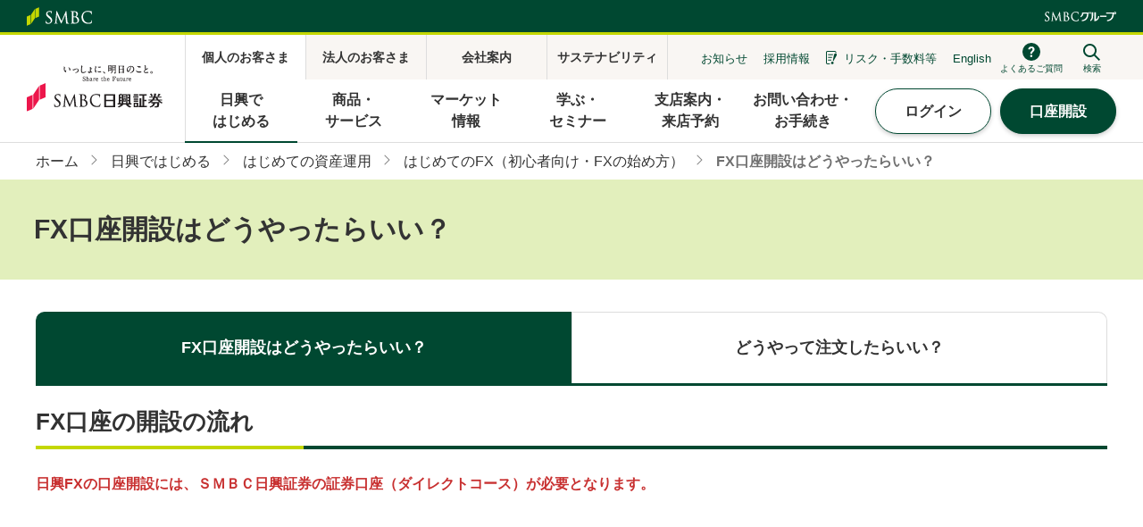

--- FILE ---
content_type: text/html
request_url: https://www.smbcnikko.co.jp/first/learn/fx/kiso04/
body_size: 12540
content:
  
  
  
  
    

  
  

  
  

  
  
  
  
  

  
  

  
  
  
  






<!DOCTYPE HTML>
<html lang="ja">
<head prefix="og: http://ogp.me/ns# fb: http://ogp.me/ns/fb# article: http://ogp.me/ns/article#">
<meta charset="Shift_JIS">
<meta http-equiv="X-UA-Compatible" content="IE=edge">
<title>FX口座開設はどうやったらいい？ | ＳＭＢＣ日興証券</title>
<meta name="description" content="FX口座開設はどうやったらいい？のページです。ＳＭＢＣ日興証券では、投資の基礎を学びたい方から上級者の方まで、資産運用に役立つ情報をご提供いたします。私たちは、「いっしょに、明日のこと。」をブランドスローガンに、チャレンジするすべての人々を応援する三井住友フィナンシャルグループの証券会社です。">
<meta name="viewport" content="width=device-width">
<meta name="format-detection" content="telephone=no">
<meta property="og:type" content="article">
<meta property="og:title" content="FX口座開設はどうやったらいい？ | ＳＭＢＣ日興証券">
<meta property="og:description" content="FX口座開設はどうやったらいい？のページです。ＳＭＢＣ日興証券では、投資の基礎を学びたい方から上級者の方まで、資産運用に役立つ情報をご提供いたします。私たちは、「いっしょに、明日のこと。」をブランドスローガンに、チャレンジするすべての人々を応援する三井住友フィナンシャルグループの証券会社です。">
<meta property="og:url" content="https://www.smbcnikko.co.jp/first/learn/fx/kiso04/">
<meta property="og:image" content="https://www.smbcnikko.co.jp/app-files/img/symbol/ogp.png">
<meta property="og:site_name" content="ＳＭＢＣ日興証券">
<meta property="og:locale" content="ja_JP">
<link rel="canonical" href="https://www.smbcnikko.co.jp/first/learn/fx/kiso04/">
<link rel="shortcut icon" href="/app-files/img/symbol/favicon.ico">
<link rel="apple-touch-icon-precomposed" href="/app-files/img/symbol/apple-touch-icon.png">
<script type="application/ld+json">
{
  "@context": "https://schema.org",
  "@type": "Organization",
  "url": "https://www.smbcnikko.co.jp/",
  "logo": "https://www.smbcnikko.co.jp/app-files/img/symbol/logo.png"
}
</script>
<link rel="stylesheet" href="/app-files/css/app.css">
<!--AA DTM Header Code-->
<script src="//assets.adobedtm.com/f97357c389263f626fa51dfac4ac61c3154742e8/satelliteLib-a42864713ee6ed54ef54af381db76e4131a6e9a7.js"></script>
<!--AA DTM Header Code-->
<script language="JavaScript" src="/common/js/Rtoaster_ot.js" charset="SHIFT_JIS"></script></head>
<body>
<header id="header" class="Header">
  <div class="Header__inner">
    <div class="Header__guide">
      <div class="header-guide-logo"><img src="/app-files/img/cmn_logo02.svg" alt="ＳＭＢＣ" width="73" height="21"></div>
      <div class="header-guide-logo--group"><img src="/app-files/img/cmn_logo03.svg" alt="ＳＭＢＣグループ" width="80" height="11"></div>
    </div>
    <div class="Header__head">
      <h1 class="header-logo"><a href="/"><img src="/app-files/img/cmn_logo04_01.svg" alt="ＳＭＢＣ日興証券" width="152" height="52" class="header-logo__image--nofixed"><img src="/app-files/img/cmn_logo04_02.svg" alt="ＳＭＢＣ日興証券" width="146" height="30" class="header-logo__image--fixed"></a></h1>
    </div>
    <div class="Header__body">
      <div class="Header__body__inner">
        <div class="header-category--pc js-header-category">
          <ul class="header-category__list">
            <li class="js-header-category__list" data-header-category="individual"><a href="/" class="header-category__list__type"><span class="header-category__list__label">個人のお客さま</span></a></li>
            <li class="js-header-category__list" data-header-category="corporate"><a href="/corporate/" class="header-category__list__type"><span class="header-category__list__label">法人のお客さま</span></a></li>
            <li class="js-header-category__list" data-header-category="company"><a href="/company/" class="header-category__list__type"><span class="header-category__list__label">会社案内</span></a></li>
            <li class="js-header-category__list" data-header-category="csr"><a href="/csr/" class="header-category__list__type"><span class="header-category__list__label">サステナビリティ</span></a></li>
          </ul>
        </div>
        <div class="header-utility">
          <ul class="header-link-list">
            <li class="header-link-list__item--pc"><a href="/news/customer/" class="header-link-list__type">お知らせ</a></li>
            <li class="header-link-list__item--pc"><a href="/recruit/" class="header-link-list__type">採用情報</a></li>
            <li class="header-link-list__item"><a href="/risk/" class="header-link-list__type--risk">リスク・<br class="util-pc-hidden">手数料等</a></li>
            <li class="header-link-list__item--pc"><a href="/en/" class="header-link-list__type">English</a></li>
          </ul>
          <div class="header-faq"><a href="https://qa.smbcnikko.co.jp/" target="_blank" rel="noopener" class="header-faq__type"><span class="header-faq__label">よくあるご質問</span></a></div>
          <div class="header-search">
            <a href="#nav-search" class="header-search__button js-header-menu__trigger" aria-expanded="false" aria-controls="nav-search" data-for="header-search-input"><span class="header-search__button__label">検索</span></a>
            <div id="nav-search" class="header-search__panel js-header-menu__megamenu js-header-search" aria-hidden="true">
              <div class="header-search__panel__inner">
                <div class="header-search__panel__head">
                  <ul class="header-search__list">
                    <li><input type="radio" name="header-search-radio" id="header-search-radio01" class="header-search__list__radio js-header-search__radio" data-search="search-website" checked="checked"><label for="header-search-radio01" class="header-search__list__label">サイト内</label></li>
                    <li><input type="radio" name="header-search-radio" id="header-search-radio02" class="header-search__list__radio js-header-search__radio" data-search="search-stockJ"><label for="header-search-radio02" class="header-search__list__label">国内株式</label></li>
                    <li><input type="radio" name="header-search-radio" id="header-search-radio03" class="header-search__list__radio js-header-search__radio" data-search="search-stockU"><label for="header-search-radio03" class="header-search__list__label">米国株式</label></li>
                    <li><input type="radio" name="header-search-radio" id="header-search-radio04" class="header-search__list__radio js-header-search__radio" data-search="search-investment"><label for="header-search-radio04" class="header-search__list__label">投資信託</label></li>
                  </ul>
                </div>
                <div class="header-search__panel__body">
                  <form action="https://sitesearch.smbcnikko.co.jp/askme.asp" method="GET" class="header-search__form js-header-search__form search-website">
                    <label for="header-search-input01" class="header-search__panel__body__label">サイト内検索</label>
                    <input type="hidden" name="origin" value="1">
                    <input type="hidden" name="aj_charset" value="shift_jis">
                    <input type="text" name="ask" placeholder="検索したいキーワードを入力してください。" id="header-search-input01" class="header-search__input js-header-search__input js-header-search__zenkaku">
                    <button type="submit" class="header-search__submit">検索</button>
                  </form>
                  <form action="https://fund2.smbcnikko.co.jp/smbc_nikko_hp/market/main/index.aspx" method="GET" target="_blank" class="header-search__form js-header-search__form search-stockJ">
                    <label for="header-search-input02" class="header-search__panel__body__label">サイト内検索</label>
                    <input type="hidden" name="F" value="stk_search">
                    <input type="hidden" name="MODE" value="result">
                    <input type="text" name="KEY1" placeholder="株価コード、または会社名を入力してください。" id="header-search-input02" class="header-search__input js-header-search__input js-header-search__zenkaku">
                    <button type="submit" class="header-search__submit">検索</button>
                  </form>
                  <form action="https://fstock.smbcnikko.co.jp/smbcnikkoopen/search" method="GET" target="_blank" accept-charset="UTF-8" class="header-search__form js-header-search__form search-stockU">
                    <label for="header-search-input03" class="header-search__panel__body__label">サイト内検索</label>
                    <input type="text" name="keyword" placeholder="銘柄名または現地コードを入力してください。" id="header-search-input03" class="header-search__input js-header-search__input js-header-search__zenkaku">
                    <button type="submit" class="header-search__submit">検索</button>
                  </form>
                  <form action="https://fund2.smbcnikko.co.jp/smbc_nikko_hp/fund/main/index.aspx" method="GET" target="_blank" class="header-search__form js-header-search__form search-investment">
                    <label for="header-search-input04" class="header-search__panel__body__label">サイト内検索</label>
                    <input type="hidden" name="F" value="fnd_search_result">
                    <input type="text" name="KEY1" placeholder="ファンド名・愛称・当社銘柄コード（4桁）を入力してください。" id="header-search-input04" class="header-search__input js-header-search__input js-header-search__zenkaku">
                    <button type="submit" class="header-search__submit">検索</button>
                  </form>
                </div>
              </div>
            </div>
          </div>
          <div class="header-login"><a href="https://trade.smbcnikko.co.jp/Etc/sp/guest/mobile/sp_login.html" target="_blank" rel="noopener" class="header-login__type"><span class="header-login__label">ログイン</span></a></div>
          <div class="header-menu"><a href="#nav-spmenu" class="header-menu__type js-header-menu__trigger" aria-expanded="false" aria-controls="nav-spmenu"><span class="header-menu__label">メニュー</span></a></div>
        </div>
      </div>
    </div>
<div id="nav-spmenu" class="header-menu-panel js-header-menu__megamenu" aria-hidden="true">
      <div class="header-menu-button-wrap">
        <div class="header-menu-button"><a href="/apply/" class="header-menu-button__type--apply"><span class="header-menu-button__label">口座開設</span></a></div>
        <div class="header-menu-button"><a href="/service/office/" class="header-menu-button__type--office"><span class="header-menu-button__label">支店案内・<br>来店予約</span></a></div>
        <div class="header-menu-button"><a href="https://qa.smbcnikko.co.jp/" target="_blank" rel="noopener" class="header-menu-button__type--faq"><span class="header-menu-button__label">よくある<br>ご質問</span></a></div>
      </div>
      <nav class="header-gnav js-header-gnav">
        <ul class="header-gnav__list">
          <li class="js-header-gnav__list" data-gnav-current="first">
            <a href="#nav-first" class="header-gnav__type--toggle js-header-gnav__trigger" aria-expanded="false" aria-controls="nav-first"><span class="header-gnav__type__label">日興で<br class="util-sp-hidden">はじめる</span></a>
            <div id="nav-first" class="header-megamenu js-header-gnav__megamenu" aria-hidden="true">
              <div class="header-megamenu__inner">
                <div class="header-megamenu__head">
                  <div class="header-megamenu__title"><a href="/first/" class="header-megamenu__title__type">日興ではじめる<span class="util-pc-hidden">TOP</span></a></div>
                </div>
                <div class="header-megamenu__body">
                  <div class="header-megamenu__block">
                    <div class="header-megamenu__block__head">
                      <div class="header-megamenu__block__title"><a href="/first/start/" class="header-megamenu__block__title__type">ＳＭＢＣ日興証券で「想い」を叶える</a></div>
                    </div>
                  </div>
                  <div class="header-megamenu__block">
                    <div class="header-megamenu__block__head">
                      <div class="header-megamenu__block__title"><a href="/first/learn/" class="header-megamenu__block__title__type">はじめての資産運用</a></div>
                    </div>
                    <div class="header-megamenu__block__body">
                      <ul class="header-megamenu__link-list" data-col-pc="4">
                        <li><a href="/first/learn/grow/" class="header-megamenu__link-list__type">資産はどう育ててどう使う？</a></li>
                        <li><a href="/first/learn/lps/" class="header-megamenu__link-list__type">ライフプランシミュレーション</a></li>
                        <li><a href="/first/learn/stock/" class="header-megamenu__link-list__type">はじめての株式投資（初心者向け）</a></li>
                        <li><a href="/first/learn/bond/" class="header-megamenu__link-list__type">はじめての債券投資</a></li>
                        <li><a href="/first/learn/inv/" class="header-megamenu__link-list__type">はじめての投資信託（初心者向け）</a></li>
                        <li><a href="/first/learn/insurance/" class="header-megamenu__link-list__type">はじめての保険</a></li>
                        <li><a href="/first/learn/fx/" class="header-megamenu__link-list__type">はじめてのFX（初心者向け・FXの始め方）</a></li>
                      </ul>
                    </div>
                  </div>
                  <div class="header-megamenu__block">
                    <div class="header-megamenu__block__head">
                      <div class="header-megamenu__block__title"><a href="/first/froggy/" class="header-megamenu__block__title__type">記事から株が買える投資サービス<br class="util-pc-hidden">「日興フロッギー」</a></div>
                    </div>
                  </div>
                </div>
                <button type="button" class="header-megamenu__close js-header-gnav__close"><span class="header-megamenu__close__label">閉じる</span></button>
              </div>
            </div>
          </li>
          <li class="js-header-gnav__list" data-gnav-current="products,service">
            <a href="#nav-service" class="header-gnav__type--toggle js-header-gnav__trigger" aria-expanded="false" aria-controls="nav-service"><span class="header-gnav__type__label">商品・<br class="util-sp-hidden">サービス</span></a>
            <div id="nav-service" class="header-megamenu js-header-gnav__megamenu" aria-hidden="true">
              <div class="header-megamenu__inner">
                <div class="header-megamenu__head">
                  <div class="header-megamenu__title"><a href="/service/" class="header-megamenu__title__type">商品・サービス<span class="util-pc-hidden">TOP</span></a></div>
                </div>
                <div class="header-megamenu__body">
                  <div class="header-megamenu__block">
                    <div class="header-megamenu__block__head">
                      <div class="header-megamenu__block__title"><span class="header-megamenu__block__title__type--nolink">商品・資産運用サービス</span></div>
                    </div>
                    <div class="header-megamenu__block__body">
                      <ul class="header-megamenu__link-list" data-col-pc="4">
                        <li><a href="/products/cio/" class="header-megamenu__link-list__type">資産運用の情報提供サービス（CIO）</a></li>
                        <li><a href="/products/stock/" class="header-megamenu__link-list__type">株式</a></li>
                        <li><a href="/products/bond/" class="header-megamenu__link-list__type">債券</a></li>
                        <li><a href="/products/inv/" class="header-megamenu__link-list__type">投資信託</a></li>
                        <li><a href="/products/inv/tsumitate/" class="header-megamenu__link-list__type">投信つみたてプラン</a></li>
                        <li><a href="/products/fundwrap/" class="header-megamenu__link-list__type">日興ファンドラップ</a></li>
                        <li><a href="/products/insurance/" class="header-megamenu__link-list__type">保険</a></li>
                        <li><a href="/products/zandaka_fee/" class="header-megamenu__link-list__type">ＳＭＢＣ日興 残高フィーサービス</a></li>
                        <li><a href="/products/nisa/" class="header-megamenu__link-list__type">NISA</a></li>
                        <li><a href="/products/ideco/" class="header-megamenu__link-list__type">個人型確定拠出年金（iDeCo）</a></li>
                        <li><a href="/products/robo_adviser/" class="header-megamenu__link-list__type">THEO（ロボアドバイザー）</a></li>
                        <li><a href="/products/fx/" class="header-megamenu__link-list__type">FX</a></li>
                        <li><a href="/products/comstock/" class="header-megamenu__link-list__type">イージー・コムストックローン</a></li>
                        <li><a href="/products/sto/" class="header-megamenu__link-list__type">セキュリティ・トークン（ST）</a></li>
                      </ul>
                    </div>
                  </div>
                  <div class="header-megamenu__block">
                    <div class="header-megamenu__block__head">
                      <div class="header-megamenu__block__title"><span class="header-megamenu__block__title__type--nolink">サービス</span></div>
                    </div>
                    <div class="header-megamenu__block__body">
                      <ul class="header-megamenu__link-list" data-col-pc="4">
                        <li><a href="/service/course/" class="header-megamenu__link-list__type">2つのお取引コース</a></li>
                        <li><a href="/service/fee/" class="header-megamenu__link-list__type">手数料・諸費用</a></li>
                        <li><a href="/service/account/" class="header-megamenu__link-list__type">各種口座のご案内</a></li>
                        <li><a href="/service/payment/" class="header-megamenu__link-list__type">入出金・お預け替え（移管）</a></li>
                        <li><a href="/service/online/" class="header-megamenu__link-list__type">オンラインサービス</a></li>
                        <li><a href="/service/point/info.html" class="header-megamenu__link-list__type">ポイントサービス</a></li>
                        <li><a href="/service/inheritance/" class="header-megamenu__link-list__type">相続・贈与</a></li>
                        <li><a href="/service/tax_sys/" class="header-megamenu__link-list__type">税制関連</a></li>
                        <li><a href="/service/group/" class="header-megamenu__link-list__type">ＳＭＢＣグループ連携サービス</a></li>
                        <li><a href="/service/procedure/" class="header-megamenu__link-list__type">お手続き・送付書類</a></li>
                        <li><a href="/service/other/" class="header-megamenu__link-list__type">その他のサービス</a></li>
                        <li><a href="/service/campaign/" class="header-megamenu__link-list__type">キャンペーン</a></li>
                        <li><a href="/service/rooms/" class="header-megamenu__link-list__type">オンライン面談のご案内を受けたお客さま</a></li>
                      </ul>
                    </div>
                  </div>
                </div>
                <button type="button" class="header-megamenu__close js-header-gnav__close"><span class="header-megamenu__close__label">閉じる</span></button>
              </div>
            </div>
          </li>
          <li class="js-header-gnav__list" data-gnav-current="market">
            <a href="#nav-market" class="header-gnav__type--toggle js-header-gnav__trigger" aria-expanded="false" aria-controls="nav-market"><span class="header-gnav__type__label">マーケット<br class="util-sp-hidden">情報</span></a>
            <div id="nav-market" class="header-megamenu js-header-gnav__megamenu" aria-hidden="true">
              <div class="header-megamenu__inner">
                <div class="header-megamenu__head">
                  <div class="header-megamenu__title"><a href="/market/" class="header-megamenu__title__type">マーケット情報<span class="util-pc-hidden">TOP</span></a></div>
                </div>
                <div class="header-megamenu__body">
                  <div class="header-megamenu__block">
                    <div class="header-megamenu__block__body">
                      <ul class="header-megamenu__link-list" data-col-pc="4">
                        <li><a href="/market/stockindex/" class="header-megamenu__link-list__type">指標</a></li>
                        <li><a href="/market/interest/" class="header-megamenu__link-list__type">金利情報 </a></li>
                        <li><a href="/market/rate/" class="header-megamenu__link-list__type">為替レート（市場実勢相場）</a></li>
                        <li><a href="/products/bond/market2/index" class="header-megamenu__link-list__type">為替レート（日興外為基準レート）</a></li>
                        <li><a href="/market/news/" class="header-megamenu__link-list__type">マーケットニュース</a></li>
                        <li><a href="https://fund2.smbcnikko.co.jp/smbc_nikko_hp/market/main/index.aspx?F=yt_search" target="_blank" rel="noopener" class="header-megamenu__link-list__type--blank">株主優待の検索</a></li>
                        <li><a href="https://fund2.smbcnikko.co.jp/smbc_nikko_hp/market/main/index.aspx?F=stk_search" target="_blank" rel="noopener" class="header-megamenu__link-list__type--blank">国内株式検索</a></li>
                        <li><a href="https://fstock.smbcnikko.co.jp/smbcnikkoopen/search" target="_blank" rel="noopener" class="header-megamenu__link-list__type--blank">米国株式検索</a></li>
                        <li><a href="/market/#anc-05" class="header-megamenu__link-list__type js-header-anchor-link">日興MRF/日興外貨MMF</a></li>
                      </ul>
                    </div>
                  </div>
                </div>
                <button type="button" class="header-megamenu__close js-header-gnav__close"><span class="header-megamenu__close__label">閉じる</span></button>
              </div>
            </div>
          </li>
          <li class="js-header-gnav__list" data-gnav-current="seminar">
            <a href="#nav-seminar" class="header-gnav__type--toggle js-header-gnav__trigger" aria-expanded="false" aria-controls="nav-seminar"><span class="header-gnav__type__label">学ぶ・<br class="util-sp-hidden">セミナー</span></a>
            <div id="nav-seminar" class="header-megamenu js-header-gnav__megamenu" aria-hidden="true">
              <div class="header-megamenu__inner">
                <div class="header-megamenu__head">
                  <div class="header-megamenu__title"><a href="/seminar/" class="header-megamenu__title__type">学ぶ・セミナー<span class="util-pc-hidden">TOP</span></a></div>
                </div>
                <div class="header-megamenu__body">
                  <div class="header-megamenu__block">
                    <div class="header-megamenu__block__head">
                      <div class="header-megamenu__block__title"><span class="header-megamenu__block__title__type--nolink">セミナー</span></div>
                    </div>
                    <div class="header-megamenu__block__body">
                      <ul class="header-megamenu__link-list" data-col-pc="4">
                        <li><a href="/service/office/seminar_search.html" class="header-megamenu__link-list__type">支店開催セミナー検索</a></li>
                        <li><a href="/seminar/" class="header-megamenu__link-list__type">スペシャルセミナーのご案内</a></li>
                      </ul>
                    </div>
                  </div>
                  <div class="header-megamenu__block">
                    <div class="header-megamenu__block__head">
                      <div class="header-megamenu__block__title"><a href="/seminar/#anc-01" class="header-megamenu__block__title__type js-header-anchor-link">動画で学ぶ資産運用</a></div>
                    </div>
                    <div class="header-megamenu__block__body">
                      <ul class="header-megamenu__link-list" data-col-pc="4">
                        <li><a href="/seminar/nikko_online/market/" class="header-megamenu__link-list__type">マーケット編</a></li>
                        <li><a href="/seminar/nikko_online/keycall/" class="header-megamenu__link-list__type">アナリストからのKey Call</a></li>
                        <li><a href="/seminar/nikko_online/equity/" class="header-megamenu__link-list__type">株式編</a></li>
                        <li><a href="/seminar/nikko_online/bond/" class="header-megamenu__link-list__type">債券編</a></li>
                        <li><a href="/seminar/nikko_online/inv/" class="header-megamenu__link-list__type">投資信託編</a></li>
                        <li><a href="/seminar/nikko_online/fundwrap/" class="header-megamenu__link-list__type">日興ファンドラップ編</a></li>
                        <li><a href="/seminar/nikko_online/insurance/" class="header-megamenu__link-list__type">保険編</a></li>
                        <li><a href="/seminar/nikko_online/IRinfo/" class="header-megamenu__link-list__type">企業IR動画</a></li>
                        <li><a href="/seminar/nikko_online/debt_IR/" class="header-megamenu__link-list__type">債券発行体IRセミナー</a></li>
                      </ul>
                    </div>
                  </div>
                </div>
                <button type="button" class="header-megamenu__close js-header-gnav__close"><span class="header-megamenu__close__label">閉じる</span></button>
              </div>
            </div>
          </li>
          <li class="js-header-gnav__list" data-gnav-current="service_office">
            <a href="/service/office/" class="header-gnav__type"><span class="header-gnav__type__label">支店案内・<br class="util-sp-hidden">来店予約</span></a>
          </li>
          <li class="js-header-gnav__list" data-gnav-current="support">
            <a href="#nav-support" class="header-gnav__type--toggle js-header-gnav__trigger" aria-expanded="false" aria-controls="nav-support"><span class="header-gnav__type__label">お問い合わせ・<br class="util-sp-hidden">お手続き</span></a>
            <div id="nav-support" class="header-megamenu js-header-gnav__megamenu" aria-hidden="true">
              <div class="header-megamenu__inner">
                <div class="header-megamenu__head">
                  <div class="header-megamenu__title"><a href="/support/" class="header-megamenu__title__type">お問い合わせ・お手続き<span class="util-pc-hidden">TOP</span></a></div>
                </div>
                <div class="header-megamenu__block__body">
                  <ul class="header-megamenu__link-list" data-col-pc="4">
                    <li><a href="https://qa.smbcnikko.co.jp/" target="_blank" rel="noopener" class="header-megamenu__link-list__type--blank">よくあるご質問</a></li>
                  </ul>
                </div>
                <div class="header-megamenu__body">
                  <div class="header-megamenu__block">
                    <div class="header-megamenu__block__head">
                      <div class="header-megamenu__block__title"><span class="header-megamenu__block__title__type--nolink">当社に口座をお持ちのお客さま</span></div>
                    </div>
                    <div class="header-megamenu__block__body">
                      <ul class="header-megamenu__link-list" data-col-pc="4">
                        <li><a href="/support/callcenter/products.html" class="header-megamenu__link-list__type">お問い合わせ</a></li>
                        <li><a href="/support/callcenter/procedure.html" class="header-megamenu__link-list__type">お手続き</a></li>
                        <li><a href="/support/callcenter/order.html" class="header-megamenu__link-list__type">ご注文</a></li>
                        <li><a href="https://fund2.smbcnikko.co.jp/smbc_nikko_hp/market/main/index.aspx?F=stk_search" target="_blank" rel="noopener" class="header-megamenu__link-list__type--blank">株価照会</a></li>
                        <li><a href="/support/smartmenu/" class="header-megamenu__link-list__type">日興スマートメニュー</a></li>
                        <li><a href="/service/rooms/" class="header-megamenu__link-list__type">オンライン面談のご案内を受けたお客さま</a></li>
                      </ul>
                    </div>
                  </div>
                  <div class="header-megamenu__block">
                    <div class="header-megamenu__block__head">
                      <div class="header-megamenu__block__title"><span class="header-megamenu__block__title__type--nolink">当社に口座をお持ちでないお客さま</span></div>
                    </div>
                    <div class="header-megamenu__block__body">
                      <ul class="header-megamenu__link-list" data-col-pc="4">
                        <li><a href="/apply/" class="header-megamenu__link-list__type">ネットで口座開設</a></li>
                        <li><a href="/library/" class="header-megamenu__link-list__type">資料一覧</a></li>
                        <li><a href="/support/#anc-03" class="header-megamenu__link-list__type js-header-anchor-link">チャットでのお問い合わせ</a></li>
                        <li><a href="/support/#anc-04" class="header-megamenu__link-list__type js-header-anchor-link">メールでのお問い合わせ</a></li>
                      </ul>
                    </div>
                  </div>
                  <div class="header-megamenu__block">
                    <div class="header-megamenu__block__head">
                      <div class="header-megamenu__block__title"><span class="header-megamenu__block__title__type--nolink">その他</span></div>
                    </div>
                    <div class="header-megamenu__block__body">
                      <ul class="header-megamenu__link-list" data-col-pc="4">
                        <li><a href="https://trade.smbcnikko.co.jp/GoikenMail/1/goiken/mail/befor_doui?sflg=1&oflg=" target="_blank" rel="noopener" class="header-megamenu__link-list__type--blank">聴覚等に障がいのあるお客さま専用お問い合わせ</a></li>
                        <li><a href="/support/relay/" target="_blank" rel="noopener" class="header-megamenu__link-list__type--blank">聴覚等に障がいのあるお客さま専用　電話リレーサービス</a></li>
                        <li><a href="/support/callcenter/quality.html" class="header-megamenu__link-list__type">日興コンタクトセンターの受賞・認証取得</a></li>
                        <li><a href="/support/#anc-05" class="header-megamenu__link-list__type js-header-anchor-link">電話で口座開設書類請求</a></li>
                      </ul>
                    </div>
                  </div>
                </div>
                <button type="button" class="header-megamenu__close js-header-gnav__close"><span class="header-megamenu__close__label">閉じる</span></button>
              </div>
            </div>
          </li>
        </ul>
        <div class="header-gnav__button-wrap">
          <div class="header-gnav__button-v2"><a href="https://trade.smbcnikko.co.jp/Login/0/login/ipan_web/hyoji/" target="_blank" rel="noopener" class="header-gnav__button-v2__type"><span class="header-gnav__button-v2__label">ログイン</span></a></div>
          <div class="header-gnav__button"><a href="/apply/" class="header-gnav__button__type"><span class="header-gnav__button__label">口座開設</span></a></div>
        </div>
      </nav>
      <ul class="header-menu-link-list">
        <li><a href="/library/" class="header-menu-link-list__type">資料一覧</a></li>
        <li><a href="/terms/" class="header-menu-link-list__type">用語集</a></li>
      </ul>
      <div class="header-menu-banner"><a href="https://vivr.smbcnikko.co.jp/" target="_blank" rel="noopener" class="header-menu-banner__type"><img src="/app-files/img/cmn_bn02.jpg" alt="お取引も検索もお問い合わせも！いつでもどこでも簡単便利 日興スマートメニュー スマートフォン用お問い合わせメニュー"></a></div>
      <div class="header-category--sp">
        <ul class="header-category__list">
          <li><a href="/corporate/" class="header-category__list__type"><span class="header-category__list__label">法人のお客さま</span></a></li>
          <li><a href="/company/" class="header-category__list__type"><span class="header-category__list__label">会社案内</span></a></li>
          <li><a href="/csr/" class="header-category__list__type"><span class="header-category__list__label">サステナビリティ</span></a></li>
        </ul>
      </div>
      <ul class="header-link-list--sp">
        <li><a href="/news/customer/" class="header-link-list__type">お知らせ</a></li>
        <li><a href="/recruit/" class="header-link-list__type">採用情報</a></li>
        <li><a href="/en/" class="header-link-list__type">English</a></li>
      </ul>
    </div>  </div>
</header>
<main id="main" class="Main">
  <div class="Main__inner">
  <div class="Main__guide">
  <ol class="main-breadcrumb" itemscope itemtype="https://schema.org/BreadcrumbList">
    <li itemprop="itemListElement" itemscope itemtype="https://schema.org/ListItem">
      <a class="main-breadcrumb__type" itemprop="item" href="/"><span itemprop="name">ホーム</span></a>
      <meta itemprop="position" content="1">
    </li>
    <li itemprop="itemListElement" itemscope itemtype="https://schema.org/ListItem">
      <a class="main-breadcrumb__type" itemprop="item" href="/first/"><span itemprop="name">日興ではじめる</span></a>
      <meta itemprop="position" content="2">
    </li>
    <li itemprop="itemListElement" itemscope itemtype="https://schema.org/ListItem">
      <a class="main-breadcrumb__type" itemprop="item" href="/first/learn/"><span itemprop="name">はじめての資産運用</span></a>
      <meta itemprop="position" content="3">
    </li>
    <li itemprop="itemListElement" itemscope itemtype="https://schema.org/ListItem">
      <a class="main-breadcrumb__type" itemprop="item" href="/first/learn/fx/"><span itemprop="name">はじめてのFX（初心者向け・FXの始め方）</span></a>
      <meta itemprop="position" content="4">
    </li>
    <li itemprop="itemListElement" itemscope itemtype="https://schema.org/ListItem">
      <span class="main-breadcrumb__type--nolink"><span itemprop="name">FX口座開設はどうやったらいい？</span></span>
      <meta itemprop="position" content="5">
    </li>
  </ol>
  <!--/Main__guide-->
</div>
  <div class="Main__head">
      <div class="heading1">
        <div class="heading1__inner">
          <h1 class="heading1__title">FX口座開設はどうやったらいい？</h1>
        </div>
      </div>
      <!--/Main__head-->
    </div>
    <div class="Main__body">
      <div class="Main__content">
        <div class="tab">
          <div class="tab__head">
            <ul class="tab__list">
              <li class="is-current"><a href="/first/learn/fx/kiso04/index.html" class="tab__button"><span class="tab__label">FX口座開設はどうやったらいい？</span></a></li>
              <li><a href="/first/learn/fx/kiso04/kiso04_2.html" class="tab__button"><span class="tab__label">どうやって注文したらいい？</span></a></li>
            </ul>
          </div>
          <div class="tab__body">
            <div class="tab__detail">
              <section>
                <div class="heading2">
                  <div class="heading2__inner">
                    <h2 class="heading2__title">FX口座の開設の流れ</h2>
                  </div>
                </div>
                <p class="text"><span class="util-highlight--red">日興FXの口座開設には、ＳＭＢＣ日興証券の証券口座（ダイレクトコース）が必要となります。</span></p>
                <div class="video-wrap--center">
                  <div class="video-wrap__inner" data-size-pc="70per" data-size-sp="70per">
                    <div class="iframe-video">
                      <iframe src="https://www.youtube.com/embed/3hYhTn8ANSc?si=1zAqqyAv0MQKLyfJ&rel=0" title="YouTube video player" allowfullscreen=""></iframe>
                    </div>
                  </div>
                </div>
              </section>
              <div class="cmn-button-column js-equal-height" data-col-pc="2" data-col-sp="1">
                <section class="cmn-button-column__item">
                  <div class="cmn-button-column__heading js-equal-height__heading">
                    <div class="cmn-button-column__heading__inner">
                      <h3 class="cmn-button-column__heading__title">当社に口座をお持ちでない方</h3>
                    </div>
                  </div>
                  <div class="cmn-button-wrap">
                    <div class="account-button-v2 js-equal-height__button"><a id="aa_link_opkouzaform_url2" href="https://op.smbcnikko.co.jp/entry?csstype=fx" target="_blank" rel="noopener" class="account-button-v2__type"><span class="account-button-v2__label"><span class="account-button-v2__sub">無料</span>口座開設はこちら</span></a></div>
                  </div>
                </section>
                <section class="cmn-button-column__item">
                  <div class="cmn-button-column__heading js-equal-height__heading">
                    <div class="cmn-button-column__heading__inner">
                      <h3 class="cmn-button-column__heading__title">当社に口座をお持ちの方</h3>
                    </div>
                  </div>
                  <div class="cmn-button-wrap">
                    <div class="cmn-button js-equal-height__button" data-size-pc="1col" data-size-sp="1col"><a href="https://trade.smbcnikko.co.jp/Login/DirectL/login/ipan_web/hyoji/?url=fxraptor%2Fkoza%2Fekof" target="_blank" rel="noopener" class="cmn-button__type"><span class="cmn-button__label"><span class="cmn-button__sub">ログインして</span>「日興FX」を申し込む</span></a></div>
                  </div>
                </section>
              </div>
              <section>
                <div class="heading3">
                  <div class="heading3__inner">
                    <h3 class="heading3__title">ＳＭＢＣ日興証券の口座開設の方法</h3>
                  </div>
                </div>
                <div class="figure-wrap--center">
                  <figure class="figure js-fit-width">
                    <div class="figure__frame"><img src="/first/learn/fx/kiso04/img/index_im01.png" alt="無料！最短即日！カンタン2ステップで口座開設"></div>
                  </figure>
                </div>
                <p class="text">必要な情報の入力後、本人確認に必要な書類を用意して本人確認を行います。<br>「公的個人認証」、「スマホでかんたん顔認証」なら最短即日で、パソコンなら最短3日で口座開設できます。</p>
                <p class="text">必要な書類は以下の通りです。</p>
                <div class="list-wrap">
                  <dl class="description-list">
                    <dt>【公的個人認証】</dt>
                    <dd>
                      <div class="list-wrap">
                        <ul class="unorder-list" data-col-pc="1" data-col-sp="1">
                          <li>マイナンバーカード</li>
                        </ul>
                      </div>
                    </dd>
                  </dl>
                </div>
                <div class="list-wrap">
                  <dl class="description-list">
                    <dt>【スマホでかんたん顔認証】</dt>
                    <dd>
                      <div class="list-wrap">
                        <ul class="unorder-list" data-col-pc="1" data-col-sp="1">
                          <li>マイナンバーカードのみ<br>もしくは</li>
                          <li>マイナンバー通知カード＋運転免許証（他の組み合わせの場合は、webアップロードなど利用）</li>
                        </ul>
                      </div>
                    </dd>
                  </dl>
                </div>
                <div class="account-button-v2-wrap">
                  <div class="account-button-v2" data-size-pc="2col" data-size-sp="1col"><a id="aa_link_opkouzaform_url3" href="https://op.smbcnikko.co.jp/entry?csstype=fx" target="_blank" rel="noopener" class="account-button-v2__type"><span class="account-button-v2__label"><span class="account-button-v2__sub">無料</span>口座開設はこちら</span></a></div>
                </div>
                <div class="list-wrap">
                  <ul class="link-list" data-col-pc="1" data-col-sp="1">
                    <li><a href="/apply/" target="_blank" rel="noopener" class="link-list__type--blank">ダイレクトコースの口座開設の詳細方法はこちら</a></li>
                  </ul>
                </div>
              </section>
              <section>
                <div class="heading3">
                  <div class="heading3__inner">
                    <h3 class="heading3__title">FX口座の開設の方法</h3>
                  </div>
                </div>
                <section>
                  <div class="heading4">
                    <div class="heading4__inner">
                      <h4 class="heading4__title">1.「日興FX」取引口座のお申し込み</h4>
                    </div>
                  </div>
                  <p class="text"><span class="util-highlight--red">オンライントレード（日興イージートレード）にログインし、申し込み手続きを開始します。</span></p>
                  <p class="text">ログイン後、トップ画面からの申し込み（画像はスマートフォンの場合）</p>
                  <div class="figure-wrap--center">
                    <figure class="figure js-fit-width">
                      <div class="figure__frame"><img src="/first/learn/fx/kiso04/img/index_im02.png" alt="ログイン後、トップ画面からの申し込みの説明図1"></div>
                    </figure>
                  </div>
                  <div class="figure-wrap--center">
                    <figure class="figure js-fit-width">
                      <div class="figure__frame"><img src="/first/learn/fx/kiso04/img/index_im03.png" alt="ログイン後、トップ画面からの申し込みの説明図2"></div>
                    </figure>
                  </div>
                </section>
                <section>
                  <div class="heading4">
                    <div class="heading4__inner">
                      <h4 class="heading4__title">２．必要項目の入力</h4>
                    </div>
                  </div>
                  <p class="text">約款等への同意・承諾、口座登録状況の確認と必要事項の入力が済んだ後、申し込み完了となります。</p>
                  <section>
                    <div class="heading5">
                      <div class="heading5__inner">
                        <h5 class="heading5__title">&#9312;　電子交付へのご同意</h5>
                      </div>
                    </div>
                    <div class="figure-wrap--center">
                      <figure class="figure js-fit-width">
                        <div class="figure__frame"><img src="/first/learn/fx/kiso04/img/index_im04.png" alt="電子交付へのご同意画面"></div>
                      </figure>
                    </div>
                  </section>
                  <section>
                    <div class="heading5">
                      <div class="heading5__inner">
                        <h5 class="heading5__title">&#9313;　約款等への同意・ご承諾</h5>
                      </div>
                    </div>
                    <p class="text">「外国為替証拠金取引約款」と「外国為替証拠金取引説明書」の閲覧・確認が必要となります。</p>
                    <div class="figure-wrap--center">
                      <figure class="figure js-fit-width">
                        <div class="figure__frame"><img src="/first/learn/fx/kiso04/img/index_im05.png" alt="約款等への同意・ご承諾画面"></div>
                      </figure>
                    </div>
                  </section>
                  <section>
                    <div class="heading5">
                      <div class="heading5__inner">
                        <h5 class="heading5__title">&#9314;　口座の登録状況のご確認</h5>
                      </div>
                    </div>
                    <p class="text">以下の項目をご確認ください。</p>
                    <div class="list-wrap">
                      <ul class="unorder-list" data-col-pc="1" data-col-sp="1">
                        <li>証券取引のご経験</li>
                        <li>ご投資目的<sup class="util-sup"><span class="util-highlight--red">※1</span></sup></li>
                        <li>ご興味のあるお取引<sup class="util-sup"><span class="util-highlight--red">※2</span></sup></li>
                        <li>金融資産</li>
                        <li>収入形態</li>
                        <li>現在登録されている連絡先</li>
                      </ul>
                    </div>
                    <div class="box">
                      <div class="box__body">
                        <div class="list-wrap">
                          <ol class="note-order-list-v2" data-col-pc="1" data-col-sp="1">
                            <li><span class="note-order-list-v2__mark">※1</span>ご投資目的は、「収益性を追求するためにリスクの高い商品にも投資した運用」もしくは「安全性と収益性のバランスに配慮した運用」の登録が、日興FXのお申し込み条件となります。</li>
                            <li><span class="note-order-list-v2__mark">※2</span>ご興味のあるお取引は「信用・デリバティブ」の登録が、日興FXのお申し込み条件となります。</li>
                          </ol>
                        </div>
                      </div>
                    </div>
                    <div class="figure-wrap--center">
                      <figure class="figure js-fit-width">
                        <div class="figure__frame"><img src="/first/learn/fx/kiso04/img/index_im06.png" alt="口座の登録状況のご確認画面"></div>
                      </figure>
                    </div>
                  </section>
                  <section>
                    <div class="heading5">
                      <div class="heading5__inner">
                        <h5 class="heading5__title">&#9315;　質問票入力</h5>
                      </div>
                    </div>
                    <p class="text">お申し込みを行うにあたり、以下の項目について確認させていただきます。</p>
                    <div class="list-wrap">
                      <ul class="unorder-list" data-col-pc="1" data-col-sp="1">
                        <li>日興FXの口座開始基準の確認</li>
                        <li>日興FXに係る理解度の確認</li>
                        <li>日興FXに係る重要なルールへのご同意</li>
                      </ul>
                    </div>
                    <div class="figure-wrap--center">
                      <figure class="figure js-fit-width">
                        <div class="figure__frame"><img src="/first/learn/fx/kiso04/img/index_im07.png" alt="質問票入力画面"></div>
                      </figure>
                    </div>
                  </section>
                  <section>
                    <div class="heading5">
                      <div class="heading5__inner">
                        <h5 class="heading5__title">&#9316;　申込確認</h5>
                      </div>
                    </div>
                    <p class="text">内容に誤りがないかをご確認のうえ、画面下部の「申込」ボタンを押すことで、FX口座の開設が完了します。</p>
                  </section>
                </section>
              </section>
              <div class="cmn-navi">
                <div class="cmn-navi__inner">
                  <div class="cmn-navi__control--prev"><a href="/first/learn/fx/kiso03/kiso03_3.html" class="cmn-navi__link"><span class="cmn-navi__label">FXの売買で知っておきたいポイント</span></a></div>
                  <div class="cmn-navi__control--next"><a href="/first/learn/fx/kiso04/kiso04_2.html" class="cmn-navi__link"><span class="cmn-navi__label">どうやって注文したらいい？</span></a></div>
                </div>
              </div>
              <section class="cv-layout">
                <div class="cv-layout__box">
                  <h3 class="cv-layout__title">お問い合わせ先</h3>
                  <div class="cv-layout__detail">
                    <div class="cv-layout__column" data-col-pc="2" data-col-sp="1">
                      <div class="cv-layout__column__item">
                        <dl class="cv-layout__inquiry">
                          <dt class="cv-layout__inquiry__title">スマートフォンでのお問い合わせ</dt>
                          <dd class="cv-layout__inquiry__detail">
                            <div class="button-wrap" data-col-pc="1" data-col-sp="1">
                              <div class="button-v3"><a href="/support/smartmenu/" target="_blank" rel="noopener" class="button-v3__type--blank util-sp-hidden"><span class="button-v3__label">日興スマートメニュー</span></a><a href="https://vivr.smbcnikko.co.jp/"target="_blank" rel="noopener" class="button-v3__type--blank util-pc-hidden"><span class="button-v3__label">日興スマートメニュー</span></a></div>
                            </div>
                          </dd>
                        </dl>
                      </div>
                      <div class="cv-layout__column__item">
                        <dl class="cv-layout__inquiry">
                          <dt class="cv-layout__inquiry__title">「日興FX」専用ダイヤル</dt>
                          <dd class="cv-layout__inquiry__detail">
                            <p class="cv-layout__inquiry__tel type-navidial"><a href="tel:05700888025"><span>0570-088-025</span></a></p>
                            <p class="cv-layout__inquiry__note">平日 8:00～18:00</p>
                            <p class="cv-layout__inquiry__note-list"><span class="cv-layout__inquiry__note-list__mark">※</span>祝日・年末年始を除く</p>
                          </dd>
                        </dl>
                      </div>
                    </div>
                  </div>
                </div>
                <div class="cv-layout__note-wrap">
                  <ul class="cv-layout__note-list">
                    <li><span class="cv-layout__note-list__mark">※</span>ナビダイヤルは通話料が発生します。（固定電話：3分9.35円【税込】、携帯電話：20秒11円【税込】）</li>
                    <li><span class="cv-layout__note-list__mark">※</span>携帯電話料金プランの無料通話等を適用させる場合は<a href="tel:05036149213">050-3614-9213</a>をご利用ください。</li>
                  </ul>
                </div>
              </section>
              <div class="cmn-conversion">
  <div class="cmn-conversion__inner">
    <div class="cmn-conversion__box-wrap">
      <div class="cmn-conversion__box">
        <div class="cmn-conversion__box__inner">
          <div class="cmn-conversion__media">
            <div class="cmn-conversion__media__head">
              <p class="cmn-conversion__lead">スマートフォンなら最短即日<br>パソコンなら最短3日で取引可能！</p>
            </div>
            <div class="cmn-conversion__media__body">
              <div class="cmn-conversion__media__image">
                <div class="cmn-conversion__media__frame"><img src="/app-files/img/cmn_im09.png" alt=""></div>
              </div>
              <div class="cmn-conversion__button-wrap">
                <div class="cmn-conversion__button"><a id="aa_link_opkouzaform_url" href="https://op.smbcnikko.co.jp/entry?csstype=fx" class="cmn-conversion__button__type" target="_blank" rel="noopener"><span class="cmn-conversion__button__label">口座開設</span></a></div>
              </div>
            </div>
          </div>
        </div>
      </div>
      <div class="cmn-conversion__box-v2">
        <div class="cmn-conversion__box-v2__inner">
          <div class="cmn-conversion__media-v2">
            <div class="cmn-conversion__media-v2__head">
              <p class="cmn-conversion__lead-v2">各種パンフレットを<br>WEB上でご覧いただけます。</p>
            </div>
            <div class="cmn-conversion__media-v2__body">
              <div class="cmn-conversion__media-v2__image">
                <div class="cmn-conversion__media-v2__frame"><img src="/app-files/img/cmn_im10.png" alt=""></div>
              </div>
              <div class="cmn-conversion__button-wrap">
                <div class="cmn-conversion__button-v2"><a href="/library/" class="cmn-conversion__button-v2__type"><span class="cmn-conversion__button-v2__label">資料一覧</span></a></div>
              </div>
            </div>
          </div>
        </div>
      </div>
    </div>
  </div>
  <!--/cmn-conversion-->
</div>
              <section>
          <div class="heading2">
            <div class="heading2__inner">
              <h2 class="heading2__title">ご留意事項</h2>
            </div>
          </div>
          <p class="text"><span class="util-bold">本取引は、金融商品取引法において、個人の投資者に対して訪問又は電話をかけることによる不招請勧誘の禁止対象とされている商品です。</span></p>
          <div class="cmn-caution-box">
            <div class="cmn-caution-box__head">
              <div class="cmn-caution-box__title">手数料等について</div>
            </div>
            <div class="cmn-caution-box__body">
              <p class="cmn-caution-box__text">「日興FX」には、取引手数料はかかりません。ただし、当社が提示する通貨の価格の売値と買値の間には差額（スプレッド）があります。また、非対円通貨取引においては円貨への換算に伴うスプレッドがあります。スプレッドは、市場の状況によって変化しますので常に一定ではありません。お客さまの約定結果による実質的なスプレッドは当社が広告で表示しているスプレッドと合致しない場合があります。当社が広告で表示しているスプレッドはお取引の際のスプレッドを保証するものではありません。</p>
            </div>
          </div>
          <div class="cmn-caution-box">
            <div class="cmn-caution-box__head">
              <div class="cmn-caution-box__title">リスク等について</div>
            </div>
            <div class="cmn-caution-box__body">
              <p class="cmn-caution-box__text">「日興FX」は当社が提供する外国為替証拠金取引です。外国為替証拠金取引は、取引通貨の価格変動（非対円通貨取引の場合は、当該通貨ペアの基準通貨の円に対する価格変動を含みます）により損失が生じるおそれがあります。スワップポイントは取引する通貨ペアの金利情勢等によって日々変化する為、受け取りもしくは支払いの金額が変動したり、スワップポイントが受け取りから支払いに転じるおそれがあります。外国為替証拠金取引は少額の証拠金で、差し入れた証拠金を上回る額の取引を行うことができるため、証拠金の額を超える大きな損失が生じるおそれがあります。証拠金維持率が、当社の定める水準を下回った場合、お客さまのご意思に関わらず、未決済建玉の全てに対して強制決済を行います（ロスカットルール）。ロスカットルールは、お客さまの損失を一定の範囲に限定できるものではなく、急激な相場変動等により、差し入れた証拠金以上の損失が生じるおそれがあります。<br>外国為替証拠金取引は、金融商品取引法37条の6の規定（クーリング・オフに関する規定）の適用はありません。</p>
            </div>
          </div>
          <div class="cmn-caution-box">
            <div class="cmn-caution-box__head">
              <div class="cmn-caution-box__title">「日興FX」の証拠金について</div>
            </div>
            <div class="cmn-caution-box__body">
              <p class="cmn-caution-box__text">「日興FX」では、事前に当社が定める所要の証拠金を日本円の現金で差し入れていただきます（代用有価証券や外貨での受入はいたしません）。証拠金は、取引額に通貨ペアごとに定められた証拠金率（最低4%）を乗じて算出された金額以上が必要です。証拠金率は市場の状況など取引環境の変化に応じて、当社の判断により変更する場合があります。取引額の証拠金の額に対する比率（レバレッジ）は、最大25倍になります。</p>
              <p class="cmn-caution-box__lead">実際の取引の際には「外国為替証拠金取引説明書（契約締結前交付書面）」等をよくお読みいただき、内容を十分ご理解のうえ、ご自身でご判断ください。</p>
            </div>
          </div>
        </section>
            </div>
          </div>
        </div>
      </div>
      <!--/Main__body-->
    </div>
    <div class="Main__foot">
<nav class="main-lnav-v2--bottom">
  <div class="main-lnav-v2__inner">
    <div class="main-lnav-v2__box">
      <div class="main-lnav-v2__box__head">
        <div class="main-lnav-v2__box__title">
          <a href="/first/learn/fx/" class="main-lnav-v2__box__title__type">はじめてのFX（初心者向け・FXの始め方）</a>
        </div>
      </div>
      <div class="main-lnav-v2__box__body">
        <ul class="main-lnav-v2__stage1 js-main-lnav-foot" data-col-pc="2" data-col-sp="1">
          <li><span class="main-lnav-v2__stage1__type--nolink">1.FXの基礎（初心者向け）</span>
            <ul class="main-lnav-v2__stage2 js-main-lnav-foot">
              <li><a href="/first/learn/fx/kiso01/" class="main-lnav-v2__stage2__type">FXの魅力と知っておきたいこと</a></li>
              <li><a href="/first/learn/fx/kiso01/kiso01_2.html" class="main-lnav-v2__stage2__type">FXと外貨預金はどう違うの？</a></li>
              <li><a href="/first/learn/fx/kiso01/kiso01_3.html" class="main-lnav-v2__stage2__type">FXと株はどう違うの？</a></li>
            </ul>
          </li>
          <li><span class="main-lnav-v2__stage1__type--nolink">2.通貨選びはどうしたらいい？（初心者向け）</span>
            <ul class="main-lnav-v2__stage2 js-main-lnav-foot">
              <li><a href="/first/learn/fx/kiso02/" class="main-lnav-v2__stage2__type">どんな通貨があるの？</a></li>
              <li><a href="/first/learn/fx/kiso02/kiso02_2.html" class="main-lnav-v2__stage2__type">人気の通貨ペアは何？</a></li>
            </ul>
          </li>
          <li><span class="main-lnav-v2__stage1__type--nolink">3.売買のタイミングは？（初心者向け）</span>
            <ul class="main-lnav-v2__stage2 js-main-lnav-foot">
              <li><a href="/first/learn/fx/kiso03/" class="main-lnav-v2__stage2__type">FXのチャートの見方</a></li>
              <li><a href="/first/learn/fx/kiso03/kiso03_2.html" class="main-lnav-v2__stage2__type">FXで重要な経済指標の見方</a></li>
              <li><a href="/first/learn/fx/kiso03/kiso03_3.html" class="main-lnav-v2__stage2__type">FXの売買で知っておきたいポイント</a></li>
            </ul>
          </li>
          <li><span class="main-lnav-v2__stage1__type--nolink">4.お取引の流れ（初心者向け）</span>
            <ul class="main-lnav-v2__stage2 js-main-lnav-foot">
              <li><a href="/first/learn/fx/kiso04/" class="main-lnav-v2__stage2__type">FX口座開設はどうやったらいい？</a></li>
              <li><a href="/first/learn/fx/kiso04/kiso04_2.html" class="main-lnav-v2__stage2__type">どうやって注文したらいい？</a></li>
            </ul>
          </li>
        </ul>
      </div>
    </div>
  </div>
</nav>    </div>
    <!--/Main__inner-->
  </div>
  <!--/Main-->
</main>
<footer id="footer" class="Footer">
  <div class="Footer__inner">
    <div class="Footer__guide">
      <div class="footer-pagetop">
        <a href="#header">ページ上部へ</a>
      </div>
    </div>
    <div class="Footer__body">
      <div class="Footer__body__inner">
        <nav class="footer-snav">
          <div class="footer-snav__inner">
            <div class="footer-snav__column">
              <div class="footer-snav__column__item" data-size-pc="3/4col">
                <div class="footer-snav__title"><a href="/" class="footer-snav__title__type">個人のお客さま</a></div>
                <div class="footer-snav__column-v2">
                  <div class="footer-snav__column-v2__item" data-size-pc="1/3col">
                    <div class="footer-snav__block js-footer-accordion">
                      <div class="footer-snav__block__head">
                        <div class="footer-snav__block__title"><a href="/first/" class="footer-snav__block__title__type--toggle js-footer-accordion__trigger">日興ではじめる</a></div>
                      </div>
                      <div class="footer-snav__block__body js-footer-accordion__panel">
                        <div class="footer-snav__block__link"><a href="/first/" class="footer-snav__block__link__type">日興ではじめるTOP</a></div>
                        <ul class="footer-snav__list">
                          <li><a href="/first/start/" class="footer-snav__list__type">ＳＭＢＣ日興証券で「想い」を叶える</a></li>
                          <li><a href="/first/learn/" class="footer-snav__list__type">はじめての資産運用</a></li>
                          <li><a href="/first/froggy/" class="footer-snav__list__type">記事から株が買える投資サービス「日興フロッギー」</a></li>
                        </ul>
                      </div>
                    </div>
                    <div class="footer-snav__block">
                      <div class="footer-snav__block__head">
                        <div class="footer-snav__block__title"><a href="/market/" class="footer-snav__block__title__type">マーケット情報</a></div>
                      </div>
                    </div>
                    <div class="footer-snav__block">
                      <div class="footer-snav__block__head">
                        <div class="footer-snav__block__title"><a href="/seminar/" class="footer-snav__block__title__type">学ぶ・セミナー</a></div>
                      </div>
                    </div>
                    <div class="footer-snav__block">
                      <div class="footer-snav__block__head">
                        <div class="footer-snav__block__title"><a href="/service/office/" class="footer-snav__block__title__type">支店案内・来店予約</a></div>
                      </div>
                    </div>
                    <div class="footer-snav__block js-footer-accordion">
                      <div class="footer-snav__block__head">
                        <div class="footer-snav__block__title"><a href="/support/" class="footer-snav__block__title__type--toggle js-footer-accordion__trigger">お問い合わせ・お手続き</a></div>
                      </div>
                      <div class="footer-snav__block__body js-footer-accordion__panel">
                        <div class="footer-snav__block__link"><a href="/support/" class="footer-snav__block__link__type">お問い合わせ・お手続きTOP</a></div>
                        <ul class="footer-snav__list">
                          <li><a href="https://qa.smbcnikko.co.jp/?site_domain=default" target="_blank" rel="noopener" class="footer-snav__list__type link-list__type--blank">よくあるご質問</a></li>
                          <li><a href="/terms/" class="footer-snav__list__type">用語集</a></li>
                          <li><a href="/library/" class="footer-snav__list__type">資料一覧</a></li>
                        </ul>
                      </div>
                    </div>
                  </div>
                  <div class="footer-snav__column-v2__item" data-size-pc="2/3col">
                    <div class="footer-snav__block js-footer-accordion">
                      <div class="footer-snav__block__head">
                        <div class="footer-snav__block__title"><a href="/service/" class="footer-snav__block__title__type--toggle js-footer-accordion__trigger">商品・サービス</a></div>
                      </div>
                      <div class="footer-snav__block__body js-footer-accordion__panel">
                        <div class="footer-snav__block__link"><a href="/service/" class="footer-snav__block__link__type">商品・サービスTOP</a></div>
                        <div class="footer-snav__block__column" data-col-pc="2">
                          <div class="footer-snav__block__column__item">
                            <div class="footer-snav__list-title">商品・資産運用サービス</div>
                            <ul class="footer-snav__list">
                              <li><a href="/products/cio/" class="footer-snav__list__type">資産運用の情報提供サービス（CIO）</a></li> 
                              <li><a href="/products/stock/" class="footer-snav__list__type">株式</a></li>
                              <li><a href="/products/bond/" class="footer-snav__list__type">債券</a></li>
                              <li><a href="/products/inv/" class="footer-snav__list__type">投資信託</a></li>
                              <li><a href="/products/inv/tsumitate/" class="footer-snav__list__type">投信つみたてプラン</a></li>
                              <li><a href="/products/fundwrap/" class="footer-snav__list__type">日興ファンドラップ</a></li>
                              <li><a href="/products/insurance/" class="footer-snav__list__type">保険</a></li>
                              <li><a href="/products/zandaka_fee/" class="footer-snav__list__type">ＳＭＢＣ日興 残高フィーサービス</a></li>
                              <li><a href="/products/nisa/" class="footer-snav__list__type">NISA</a></li>
                              <li><a href="/products/ideco/" class="footer-snav__list__type">個人型確定拠出年金（iDeCo）</a></li>
                              <li><a href="/products/robo_adviser/" class="footer-snav__list__type">THEO（ロボアドバイザー）</a></li>
                              <li><a href="/products/fx/" class="footer-snav__list__type">FX</a></li>
                              <li><a href="/products/comstock/" class="footer-snav__list__type">イージー・コムストックローン</a></li>
                              <li><a href="/products/sto/" class="footer-snav__list__type">セキュリティ・トークン（ST）</a></li>
                            </ul>
                          </div>
                          <div class="footer-snav__block__column__item">
                            <div class="footer-snav__list-title">サービス</div>
                            <ul class="footer-snav__list">
                              <li><a href="/service/course/" class="footer-snav__list__type">2つのお取引コース</a></li>
                              <li><a href="/service/fee/" class="footer-snav__list__type">手数料・諸費用</a></li>
                              <li><a href="/service/account/" class="footer-snav__list__type">各種口座のご案内</a></li>
                              <li><a href="/service/payment/" class="footer-snav__list__type">入出金・お預け替え（移管）</a></li>
                              <li><a href="/service/online/" class="footer-snav__list__type">オンラインサービス</a></li>
                              <li><a href="/service/point/info.html" class="footer-snav__list__type">ポイントサービス</a></li>
                              <li><a href="/service/inheritance/" class="footer-snav__list__type">相続・贈与</a></li>
                              <li><a href="/service/tax_sys/" class="footer-snav__list__type">税制関連</a></li>
                              <li><a href="/service/group/" class="footer-snav__list__type">ＳＭＢＣグループ連携サービス</a></li>
                              <li><a href="/service/procedure/" class="footer-snav__list__type">お手続き・送付書類</a></li>
                              <li><a href="/service/campaign/" class="footer-snav__list__type">キャンペーン</a></li>
                              <li><a href="/service/rooms/" class="footer-snav__list__type">オンライン面談のご案内を受けたお客さま</a></li>
                            </ul>
                          </div>
                        </div>
                      </div>
                    </div>
                  </div>
                </div>
              </div>
              <div class="footer-snav__column__item" data-size-pc="1/4col">
                <div class="footer-snav__title"><a href="/corporate/" class="footer-snav__title__type">法人のお客さま</a></div>
                <div class="footer-snav__title"><a href="/company/" class="footer-snav__title__type">会社案内</a></div>
                <div class="footer-snav__title"><a href="/csr/" class="footer-snav__title__type">サステナビリティ</a></div>
              </div>
            </div>
          </div>
        </nav>
        <div class="footer-link-list-wrap">
          <ul class="footer-link-list">
            <li><a href="/company/customer/support/" class="footer-link-list__type">ご意見・苦情</a></li>
            <li><a href="/complaint/" class="footer-link-list__type">当社以外のご意見・苦情窓口</a></li>
            <li><a href="https://www.fsa.go.jp/sesc/watch/index.html" target="_blank" rel="noopener" class="footer-link-list__type">証券取引等監視委員会情報受付窓口</a></li>
            <li><a href="https://www.jsda.or.jp/" target="_blank" rel="noopener" class="footer-link-list__type">日本証券業協会</a></li>
            <li><a href="https://jipf.or.jp/" target="_blank" rel="noopener" class="footer-link-list__type">日本投資者保護基金</a></li>
            <li><a href="https://disclosure2.edinet-fsa.go.jp/" target="_blank" rel="noopener" class="footer-link-list__type">EDINET(金融商品取引法に基づく有価証券報告書等の開示書類に関する電子開示システム)</a></li>
          </ul>
        </div>
        <div class="footer-link-list-wrap-v2">
          <ul class="footer-link-list">
            <li><a href="/policy/" class="footer-link-list__type">サイトポリシー</a></li>
            <li><a href="/houshin/" class="footer-link-list__type">勧誘方針</a></li>
            <li><a href="/riekisouhan/" class="footer-link-list__type">利益相反管理方針（概要）</a></li>
            <li><a href="/sairyo/" class="footer-link-list__type">最良執行方針</a></li>
            <li><a href="/hogo/" class="footer-link-list__type">個人情報保護方針</a></li>
            <li><a href="/personal_data/" class="footer-link-list__type">パーソナルデータの取り扱いについて</a></li>
            <li><a href="/antisocial/" class="footer-link-list__type">反社会的勢力に対する基本方針</a></li>
            <li><a href="/fatf/" class="footer-link-list__type">マネー・ローンダリングおよびテロ資金供与対策に関する取組について</a></li>
            <li><a href="/customer/" class="footer-link-list__type">お客さま本位の業務運営</a></li>
            <li><a href="/stakeholder/" class="footer-link-list__type">マルチステークホルダー方針</a></li>
            <li><a href="/jyuyojoho/pdf/jigyosha.pdf" target="_blank" rel="noopener" class="footer-link-list__type">重要情報シート（金融事業者編）</a></li>
            <li><a href="/bunbetsu/" class="footer-link-list__type">分別管理</a></li>
            <li><a href="/systemfault/" class="footer-link-list__type">システム障害時の対応</a></li>
            <li><a href="/kinsyouhou/" class="footer-link-list__type">金融商品取引法に基づく表示</a></li>
            <li><a href="/service/account/yakkan/" class="footer-link-list__type">約款・規定集</a></li>
            <li><a href="/risk/index1.html" class="footer-link-list__type">上場有価証券等書面・契約締結前交付書面</a></li>
            <li><a href="/j-ships/" class="footer-link-list__type">特定投資家向け銘柄制度（J-Ships）</a></li>
            <li><a href="/company/pdf/gfxc.pdf" target="_blank" rel="noopener" class="footer-link-list__type">グローバル外為行動規範遵守表明</a></li>
            <li><a href="/security/" class="footer-link-list__type">セキュリティ対策について</a></li>
            <li><a href="/kashikingyou/" class="footer-link-list__type">貸金業法に基づく表示</a></li>
            <li><a href="/giketsuken/" class="footer-link-list__type">当社名義商品有価証券の議決権行使について</a></li>
          </ul>
        </div>
      </div>
    </div>
    <div class="Footer__foot">
      <div class="Footer__foot__inner">
        <div class="Footer__foot__head">
          <div class="footer-tradename-text">ＳＭＢＣ日興証券株式会社　　<br class="util-pc-hidden">金融商品取引業者　　関東財務局長（金商）　第2251号</div>
        </div>
        <div class="Footer__foot__body">
          <div class="footer-copyright">
            <small class="footer-copyright__label">Copyright &copy; SMBC Nikko Securities Inc.All Rights Reserved.</small>
          </div>
        </div>
      </div>
    </div>
  </div>
</footer>
<script src="/app-files/js/app.js"></script>
<!--AA code-->
<script language="JavaScript" src="/common/js/s_code.js" charset="SHIFT_JIS"></script>
<script language="JavaScript">
if (typeof(rt_rec) =="undefined" || s.getCk("_rt.uid")=="" || rt_rec_sent) {trackSC();};
</script>
<!--/AA code-->
<!--AA DTM Footer Code-->
<script type="text/javascript">_satellite.pageBottom();</script>
<!--AA DTM Footer Code-->
<script type="text/javascript">
var _aa_opform_url_set = aa_mklink_opkouzaform('aa_link_opkouzaform_url','apply_www_sf_D_01');
var _aa_opform_url_set2 = aa_mklink_opkouzaform('aa_link_opkouzaform_url2','apply_www_sf_D_02');
var _aa_opform_url_set3 = aa_mklink_opkouzaform('aa_link_opkouzaform_url3','apply_www_sf_D_03');
var _aa_opform_url_set4 = aa_mklink_opkouzaform('aa_link_opkouzaform_url4','apply_www_sf_D_04');
var _aa_opform_url_set5 = aa_mklink_opkouzaform('aa_link_opkouzaform_url5','apply_www_sf_D_05');
var _aa_opform_url_set6 = aa_mklink_opkouzaform('aa_link_opkouzaform_url6','apply_www_sf_D_06');
var _aa_opform_url_set7 = aa_mklink_opkouzaform('aa_link_opkouzaform_url7','apply_www_sf_D_07');
</script>
</body>
</html>










--- FILE ---
content_type: text/css
request_url: https://www.smbcnikko.co.jp/app-files/css/app.css
body_size: 73250
content:
@charset "Shift_JIS";
.anchor-button__type:before,.anchor-navi__label:before,.card-v2 .card-v2__type .card-v2__title:after,.card .card__type .card__title:after,.cmn-3col-box__list-v2>li .cmn-3col-box__list-v2__type:after,.cmn-3col-box__list>li .cmn-3col-box__list__type:after,.cmn-conversion__title .cmn-conversion__title__type:after,.cmn-fund-ranking .cmn-fund-ranking__type .cmn-fund-ranking__title:after,.cmn-icon-anchor-navi__link:before,.cmn-icon-list-v2>li .cmn-icon-list-v2__type .cmn-icon-list-v2__title:after,.cmn-icon-list>li .cmn-icon-list__type .cmn-icon-list__title:after,.cmn-index-v2__link-list>li>[class*=__type]:before,.cmn-index-v2__title__type:after,.cmn-index__heading__type .cmn-index__heading__title:after,.cmn-index__link-list>li>[class*=__type]:before,.cmn-jumbotron__heading__link .cmn-jumbotron__heading__title:after,.cmn-media-link__image a.cmn-media-link__image__frame:after,.cmn-media__list>li .cmn-media__list__title:after,.cmn-movie-box-card .cmn-movie-box-card__type .cmn-movie-box-card__title:after,.cmn-movie-box__list>li .cmn-movie-box__list__type:after,.cmn-navi__control--next .cmn-navi__link:after,.cmn-navi__control--prev .cmn-navi__link:before,.cmn-procedure-box__list>li .cmn-procedure-box__list__type:after,.cmn-search-v2__pager-navi .cmn-search-v2__pager-navi__link--next:before,.cmn-search-v2__pager-navi .cmn-search-v2__pager-navi__link--prev:before,.cmn-search-v2__table__link:after,.cmn-search__pager-navi .cmn-search__pager-navi__link--next:before,.cmn-search__pager-navi .cmn-search__pager-navi__link--prev:before,.cmn-simulation-introduction-card .cmn-simulation-introduction-card__type .cmn-simulation-introduction-card__title:after,.cmn-table__link-list>li>[class*=__type]:before,.description-list-v2__type:after,.description-list-v3__type:after,.description-list-v4__type:after,.description-list__type:after,.figure a.figure__frame--scaleup:after,.figure a.figure__frame:after,.footer-pagetop>a:before,.footer-snav__block__link .footer-snav__block__link__type:after,.footer-snav__block__title .footer-snav__block__title__type--toggle:after,.footer-snav__block__title .footer-snav__block__title__type:after,.footer-snav__list .footer-snav__list__type:before,.footer-snav__title .footer-snav__title__type:after,.footer-sns__link .footer-sns__link__type:before,.header-category__list .header-category__list__type:after,.header-gnav__list .header-gnav__type .header-gnav__type__label:after,.header-link-list--sp .header-link-list__type:after,.header-link-list>li>[class*=__type]:after,.header-megamenu__block__title .header-megamenu__block__title__type:after,.header-megamenu__link-list>li>[class*=__type]:before,.header-megamenu__title .header-megamenu__title__type:after,.header-menu-link-list .header-menu-link-list__type:before,.heading2--center__link .heading2--center__title:after,.heading2-v2--center__link .heading2-v2--center__title:after,.heading2-v2__link .heading2-v2__title:after,.heading2__link .heading2__title:after,.heading3--center__link .heading3--center__title:after,.heading3-v2--center__link .heading3-v2--center__title:after,.heading3-v2__link .heading3-v2__title:after,.heading3__link .heading3__title:after,.heading4--center__link .heading4--center__title:after,.heading4-v2--center__link .heading4-v2--center__title:after,.heading4-v2__link .heading4-v2__title:after,.heading4__link .heading4__title:after,.heading5--center__link .heading5--center__title:after,.heading5__link .heading5__title:after,.heading6--center__link .heading6--center__title:after,.heading6__link .heading6__title:after,.info-ticker__type:after,.link-list>li>[class*=__type]:before,.main-breadcrumb>li:before,.main-conversion__title .main-conversion__title__type:after,.main-lnav-v2__stage1__type:after,.main-lnav-v2__stage2__type--blank:before,.main-lnav-v2__stage2__type:before,.main-lnav__stage1__type:after,.main-lnav__stage2__type--blank:before,.main-lnav__stage2__type:before,.news .news__type .news__title:after,.pager-navi .pager-navi__link--next:before,.pager-navi .pager-navi__link--prev:before,.table-cell-link-list>li>[class*=__type]:before,.table-cell-title .table-cell-title__type:after{-webkit-backface-visibility:hidden;display:inline-block;position:relative;border-top:2px solid #004831;border-right:2px solid #004831;vertical-align:middle;content:""}.card-v2 .card-v2__type .card-v2__title:after,.card .card__type .card__title:after,.cmn-3col-box__list-v2>li .cmn-3col-box__list-v2__type:after,.cmn-3col-box__list>li .cmn-3col-box__list__type:after,.cmn-conversion__title .cmn-conversion__title__type:after,.cmn-fund-ranking .cmn-fund-ranking__type .cmn-fund-ranking__title:after,.cmn-icon-list-v2>li .cmn-icon-list-v2__type .cmn-icon-list-v2__title:after,.cmn-icon-list>li .cmn-icon-list__type .cmn-icon-list__title:after,.cmn-index-v2__link-list>li>[class*=__type]:before,.cmn-index-v2__title__type:after,.cmn-index__heading__type .cmn-index__heading__title:after,.cmn-index__link-list>li>[class*=__type]:before,.cmn-jumbotron__heading__link .cmn-jumbotron__heading__title:after,.cmn-media-link__image a.cmn-media-link__image__frame:after,.cmn-media__list>li .cmn-media__list__title:after,.cmn-movie-box-card .cmn-movie-box-card__type .cmn-movie-box-card__title:after,.cmn-movie-box__list>li .cmn-movie-box__list__type:after,.cmn-navi__control--next .cmn-navi__link:after,.cmn-procedure-box__list>li .cmn-procedure-box__list__type:after,.cmn-search-v2__pager-navi .cmn-search-v2__pager-navi__link--next:before,.cmn-search-v2__table__link:after,.cmn-search__pager-navi .cmn-search__pager-navi__link--next:before,.cmn-simulation-introduction-card .cmn-simulation-introduction-card__type .cmn-simulation-introduction-card__title:after,.cmn-table__link-list>li>[class*=__type]:before,.description-list-v2__type:after,.description-list-v3__type:after,.description-list-v4__type:after,.description-list__type:after,.figure a.figure__frame--scaleup:after,.figure a.figure__frame:after,.footer-snav__block__link .footer-snav__block__link__type:after,.footer-snav__block__title .footer-snav__block__title__type--toggle:after,.footer-snav__block__title .footer-snav__block__title__type:after,.footer-snav__list .footer-snav__list__type:before,.footer-snav__title .footer-snav__title__type:after,.footer-sns__link .footer-sns__link__type:before,.header-category__list .header-category__list__type:after,.header-gnav__list .header-gnav__type .header-gnav__type__label:after,.header-link-list--sp .header-link-list__type:after,.header-link-list>li>[class*=__type]:after,.header-megamenu__block__title .header-megamenu__block__title__type:after,.header-megamenu__link-list>li>[class*=__type]:before,.header-megamenu__title .header-megamenu__title__type:after,.header-menu-link-list .header-menu-link-list__type:before,.heading2--center__link .heading2--center__title:after,.heading2-v2--center__link .heading2-v2--center__title:after,.heading2-v2__link .heading2-v2__title:after,.heading2__link .heading2__title:after,.heading3--center__link .heading3--center__title:after,.heading3-v2--center__link .heading3-v2--center__title:after,.heading3-v2__link .heading3-v2__title:after,.heading3__link .heading3__title:after,.heading4--center__link .heading4--center__title:after,.heading4-v2--center__link .heading4-v2--center__title:after,.heading4-v2__link .heading4-v2__title:after,.heading4__link .heading4__title:after,.heading5--center__link .heading5--center__title:after,.heading5__link .heading5__title:after,.heading6--center__link .heading6--center__title:after,.heading6__link .heading6__title:after,.info-ticker__type:after,.link-list>li>[class*=__type]:before,.main-breadcrumb>li:before,.main-conversion__title .main-conversion__title__type:after,.main-lnav-v2__stage1__type:after,.main-lnav-v2__stage2__type--blank:before,.main-lnav-v2__stage2__type:before,.main-lnav__stage1__type:after,.main-lnav__stage2__type--blank:before,.main-lnav__stage2__type:before,.news .news__type .news__title:after,.pager-navi .pager-navi__link--next:before,.table-cell-link-list>li>[class*=__type]:before,.table-cell-title .table-cell-title__type:after{-webkit-transform:rotate(45deg);transform:rotate(45deg)}.anchor-button__type:before,.anchor-navi__label:before,.cmn-icon-anchor-navi__link:before{-webkit-transform:rotate(135deg);transform:rotate(135deg)}.cmn-navi__control--prev .cmn-navi__link:before,.cmn-search-v2__pager-navi .cmn-search-v2__pager-navi__link--prev:before,.cmn-search__pager-navi .cmn-search__pager-navi__link--prev:before,.pager-navi .pager-navi__link--prev:before{-webkit-transform:rotate(-135deg);transform:rotate(-135deg)}.footer-pagetop>a:before{-webkit-transform:rotate(-45deg);transform:rotate(-45deg)}.main-lnav-v2__box__title__type:after,.main-lnav__box__title__type:after{-webkit-backface-visibility:hidden;display:inline-block;position:relative;border-color:currentcolor currentcolor #fff #fff;border-right:2px solid #fff;border-top:2px solid #fff;vertical-align:middle;content:"";-webkit-transform:rotate(45deg);transform:rotate(45deg)}.carousel__list>.slick-arrow.slick-next:before,.carousel__list>.slick-arrow.slick-prev:before,.info-ticker__arrows>.slick-arrow.slick-next:before,.info-ticker__arrows>.slick-arrow.slick-prev:before,.info-ticker__list>.slick-arrow.slick-next:before,.info-ticker__list>.slick-arrow.slick-prev:before{-webkit-backface-visibility:hidden;display:inline-block;position:relative;border-color:currentcolor currentcolor #666 #666;border-right:2px solid #666;border-top:2px solid #666;vertical-align:middle;content:""}.carousel__list>.slick-arrow.slick-next:before,.info-ticker__arrows>.slick-arrow.slick-next:before,.info-ticker__list>.slick-arrow.slick-next:before{-webkit-transform:rotate(45deg);transform:rotate(45deg)}.carousel__list>.slick-arrow.slick-prev:before,.info-ticker__arrows>.slick-arrow.slick-prev:before,.info-ticker__list>.slick-arrow.slick-prev:before{-webkit-transform:rotate(-135deg);transform:rotate(-135deg)}.card-v2 .card-v2__type .card-v2__title:after,.card .card__type .card__title:after,.cmn-conversion__title .cmn-conversion__title__type:after,.cmn-fund-ranking .cmn-fund-ranking__type .cmn-fund-ranking__title:after,.cmn-icon-list-v2>li .cmn-icon-list-v2__type .cmn-icon-list-v2__title:after,.cmn-icon-list>li .cmn-icon-list__type .cmn-icon-list__title:after,.cmn-index-v2__title__type:after,.cmn-index__heading__type .cmn-index__heading__title:after,.cmn-jumbotron__heading__link .cmn-jumbotron__heading__title:after,.cmn-movie-box-card .cmn-movie-box-card__type .cmn-movie-box-card__title:after,.cmn-simulation-introduction-card .cmn-simulation-introduction-card__type .cmn-simulation-introduction-card__title:after,.description-list-v2__type:after,.description-list-v3__type:after,.description-list-v4__type:after,.description-list__type:after,.footer-snav__block__title .footer-snav__block__title__type--toggle:after,.footer-snav__block__title .footer-snav__block__title__type:after,.footer-snav__title .footer-snav__title__type:after,.header-category__list .header-category__list__type:after,.header-gnav__list .header-gnav__type .header-gnav__type__label:after,.header-link-list--sp .header-link-list__type:after,.header-link-list>li>[class*=__type]:after,.header-megamenu__block__title .header-megamenu__block__title__type:after,.header-megamenu__title .header-megamenu__title__type:after,.heading2--center__link .heading2--center__title:after,.heading2-v2--center__link .heading2-v2--center__title:after,.heading2-v2__link .heading2-v2__title:after,.heading2__link .heading2__title:after,.heading3--center__link .heading3--center__title:after,.heading3-v2--center__link .heading3-v2--center__title:after,.heading3-v2__link .heading3-v2__title:after,.heading3__link .heading3__title:after,.heading4--center__link .heading4--center__title:after,.heading4-v2--center__link .heading4-v2--center__title:after,.heading4-v2__link .heading4-v2__title:after,.heading4__link .heading4__title:after,.heading5--center__link .heading5--center__title:after,.heading5__link .heading5__title:after,.heading6--center__link .heading6--center__title:after,.heading6__link .heading6__title:after,.main-conversion__title .main-conversion__title__type:after,.main-lnav-v2__box__title__type:after,.main-lnav-v2__stage1__type:after,.main-lnav__box__title__type:after,.main-lnav__stage1__type:after{margin-left:5px}.anchor-button__type:before,.anchor-navi__label:before,.cmn-icon-anchor-navi__link:before,.cmn-navi__control--next .cmn-navi__link:after,.cmn-navi__control--prev .cmn-navi__link:before,.cmn-search-v2__pager-navi .cmn-search-v2__pager-navi__link--next:before,.cmn-search-v2__pager-navi .cmn-search-v2__pager-navi__link--prev:before,.cmn-search__pager-navi .cmn-search__pager-navi__link--next:before,.cmn-search__pager-navi .cmn-search__pager-navi__link--prev:before,.footer-pagetop>a:before,.pager-navi .pager-navi__link--next:before,.pager-navi .pager-navi__link--prev:before{z-index:1;position:absolute;top:50%}.button-v2 .button-v2__type--blank:after,.button-v2 .button-v2__type--excel:after,.button-v2 .button-v2__type--modal:after,.button-v2 .button-v2__type--pdf:after,.button-v2 .button-v2__type--powerpoint:after,.button-v2 .button-v2__type--rss:after,.button-v2 .button-v2__type--video:after,.button-v2 .button-v2__type--word:after,.button-v2 .button-v2__type--zip:after,.button-v3 .button-v3__type--blank:after,.button-v3 .button-v3__type--excel:after,.button-v3 .button-v3__type--modal:after,.button-v3 .button-v3__type--pdf:after,.button-v3 .button-v3__type--powerpoint:after,.button-v3 .button-v3__type--rss:after,.button-v3 .button-v3__type--video:after,.button-v3 .button-v3__type--word:after,.button-v3 .button-v3__type--zip:after,.button .button__type--blank:after,.button .button__type--excel:after,.button .button__type--modal:after,.button .button__type--pdf:after,.button .button__type--powerpoint:after,.button .button__type--rss:after,.button .button__type--video:after,.button .button__type--word:after,.button .button__type--zip:after,.card-v2 .card-v2__type--blank--scaleup .card-v2__title:after,.card-v2 .card-v2__type--blank .card-v2__title:after,.card-v2 .card-v2__type--excel--scaleup .card-v2__title:after,.card-v2 .card-v2__type--excel .card-v2__title:after,.card-v2 .card-v2__type--modal--scaleup .card-v2__title:after,.card-v2 .card-v2__type--modal .card-v2__title:after,.card-v2 .card-v2__type--pdf--scaleup .card-v2__title:after,.card-v2 .card-v2__type--pdf .card-v2__title:after,.card-v2 .card-v2__type--powerpoint--scaleup .card-v2__title:after,.card-v2 .card-v2__type--powerpoint .card-v2__title:after,.card-v2 .card-v2__type--rss--scaleup .card-v2__title:after,.card-v2 .card-v2__type--rss .card-v2__title:after,.card-v2 .card-v2__type--video--scaleup .card-v2__title:after,.card-v2 .card-v2__type--video .card-v2__title:after,.card-v2 .card-v2__type--word--scaleup .card-v2__title:after,.card-v2 .card-v2__type--word .card-v2__title:after,.card-v2 .card-v2__type--zip--scaleup .card-v2__title:after,.card-v2 .card-v2__type--zip .card-v2__title:after,.card .card__type--blank--scaleup .card__title:after,.card .card__type--blank .card__title:after,.card .card__type--excel--scaleup .card__title:after,.card .card__type--excel .card__title:after,.card .card__type--modal--scaleup .card__title:after,.card .card__type--modal .card__title:after,.card .card__type--pdf--scaleup .card__title:after,.card .card__type--pdf .card__title:after,.card .card__type--powerpoint--scaleup .card__title:after,.card .card__type--powerpoint .card__title:after,.card .card__type--rss--scaleup .card__title:after,.card .card__type--rss .card__title:after,.card .card__type--video--scaleup .card__title:after,.card .card__type--video .card__title:after,.card .card__type--word--scaleup .card__title:after,.card .card__type--word .card__title:after,.card .card__type--zip--scaleup .card__title:after,.card .card__type--zip .card__title:after,.cmn-currency-table-v2__link:after,.cmn-dial__guide__note-list__type--modal:after,.cmn-dial__note-list-v2__type--modal:after,.cmn-dial__note-list__type--modal:after,.cmn-fund-ranking .cmn-fund-ranking__type--blank .cmn-fund-ranking__title:after,.cmn-fund-ranking .cmn-fund-ranking__type--excel .cmn-fund-ranking__title:after,.cmn-fund-ranking .cmn-fund-ranking__type--modal .cmn-fund-ranking__title:after,.cmn-fund-ranking .cmn-fund-ranking__type--pdf .cmn-fund-ranking__title:after,.cmn-fund-ranking .cmn-fund-ranking__type--powerpoint .cmn-fund-ranking__title:after,.cmn-fund-ranking .cmn-fund-ranking__type--rss .cmn-fund-ranking__title:after,.cmn-fund-ranking .cmn-fund-ranking__type--video .cmn-fund-ranking__title:after,.cmn-fund-ranking .cmn-fund-ranking__type--word .cmn-fund-ranking__title:after,.cmn-fund-ranking .cmn-fund-ranking__type--zip .cmn-fund-ranking__title:after,.cmn-icon-anchor-button .cmn-icon-anchor-button__type--blank:after,.cmn-icon-anchor-button .cmn-icon-anchor-button__type--excel:after,.cmn-icon-anchor-button .cmn-icon-anchor-button__type--modal:after,.cmn-icon-anchor-button .cmn-icon-anchor-button__type--pdf:after,.cmn-icon-anchor-button .cmn-icon-anchor-button__type--powerpoint:after,.cmn-icon-anchor-button .cmn-icon-anchor-button__type--rss:after,.cmn-icon-anchor-button .cmn-icon-anchor-button__type--video:after,.cmn-icon-anchor-button .cmn-icon-anchor-button__type--word:after,.cmn-icon-anchor-button .cmn-icon-anchor-button__type--zip:after,.cmn-icon-list-v2>li .cmn-icon-list-v2__type--blank .cmn-icon-list-v2__title:after,.cmn-icon-list-v2>li .cmn-icon-list-v2__type--pdf .cmn-icon-list-v2__title:after,.cmn-icon-list>li .cmn-icon-list__type--blank .cmn-icon-list__title:after,.cmn-icon-list>li .cmn-icon-list__type--pdf .cmn-icon-list__title:after,.cmn-index-v2__link-list__type--blank:after,.cmn-index-v2__link-list__type--excel:after,.cmn-index-v2__link-list__type--modal:after,.cmn-index-v2__link-list__type--pdf:after,.cmn-index-v2__link-list__type--powerpoint:after,.cmn-index-v2__link-list__type--rss:after,.cmn-index-v2__link-list__type--video:after,.cmn-index-v2__link-list__type--word:after,.cmn-index-v2__link-list__type--zip:after,.cmn-index__link-list__type--blank:after,.cmn-index__link-list__type--excel:after,.cmn-index__link-list__type--modal:after,.cmn-index__link-list__type--pdf:after,.cmn-index__link-list__type--powerpoint:after,.cmn-index__link-list__type--rss:after,.cmn-index__link-list__type--video:after,.cmn-index__link-list__type--word:after,.cmn-index__link-list__type--zip:after,.cmn-media-link__image a.cmn-media-link__image__frame--modal:after,.cmn-media__button-v2 .cmn-media__button-v2__type--blank:after,.cmn-media__button-v2 .cmn-media__button-v2__type--excel:after,.cmn-media__button-v2 .cmn-media__button-v2__type--modal:after,.cmn-media__button-v2 .cmn-media__button-v2__type--pdf:after,.cmn-media__button-v2 .cmn-media__button-v2__type--powerpoint:after,.cmn-media__button-v2 .cmn-media__button-v2__type--rss:after,.cmn-media__button-v2 .cmn-media__button-v2__type--video:after,.cmn-media__button-v2 .cmn-media__button-v2__type--word:after,.cmn-media__button-v2 .cmn-media__button-v2__type--zip:after,.cmn-media__button .cmn-media__button__type--blank:after,.cmn-media__button .cmn-media__button__type--excel:after,.cmn-media__button .cmn-media__button__type--modal:after,.cmn-media__button .cmn-media__button__type--pdf:after,.cmn-media__button .cmn-media__button__type--powerpoint:after,.cmn-media__button .cmn-media__button__type--rss:after,.cmn-media__button .cmn-media__button__type--video:after,.cmn-media__button .cmn-media__button__type--word:after,.cmn-media__button .cmn-media__button__type--zip:after,.cmn-procedure-box-button-v2 .cmn-procedure-box-button-v2__type--blank:after,.cmn-procedure-box-button-v2 .cmn-procedure-box-button-v2__type--excel:after,.cmn-procedure-box-button-v2 .cmn-procedure-box-button-v2__type--modal:after,.cmn-procedure-box-button-v2 .cmn-procedure-box-button-v2__type--pdf:after,.cmn-procedure-box-button-v2 .cmn-procedure-box-button-v2__type--powerpoint:after,.cmn-procedure-box-button-v2 .cmn-procedure-box-button-v2__type--rss:after,.cmn-procedure-box-button-v2 .cmn-procedure-box-button-v2__type--video:after,.cmn-procedure-box-button-v2 .cmn-procedure-box-button-v2__type--word:after,.cmn-procedure-box-button-v2 .cmn-procedure-box-button-v2__type--zip:after,.cmn-procedure-box-button .cmn-procedure-box-button__type--blank:after,.cmn-procedure-box-button .cmn-procedure-box-button__type--excel:after,.cmn-procedure-box-button .cmn-procedure-box-button__type--modal:after,.cmn-procedure-box-button .cmn-procedure-box-button__type--pdf:after,.cmn-procedure-box-button .cmn-procedure-box-button__type--powerpoint:after,.cmn-procedure-box-button .cmn-procedure-box-button__type--rss:after,.cmn-procedure-box-button .cmn-procedure-box-button__type--video:after,.cmn-procedure-box-button .cmn-procedure-box-button__type--word:after,.cmn-procedure-box-button .cmn-procedure-box-button__type--zip:after,.cmn-search__table__link--blank:after,.cmn-search__table__link--pdf:after,.cmn-servicing-button .cmn-servicing-button__type--blank:after,.cmn-servicing-button .cmn-servicing-button__type--excel:after,.cmn-servicing-button .cmn-servicing-button__type--modal:after,.cmn-servicing-button .cmn-servicing-button__type--pdf:after,.cmn-servicing-button .cmn-servicing-button__type--powerpoint:after,.cmn-servicing-button .cmn-servicing-button__type--rss:after,.cmn-servicing-button .cmn-servicing-button__type--video:after,.cmn-servicing-button .cmn-servicing-button__type--word:after,.cmn-servicing-button .cmn-servicing-button__type--zip:after,.cmn-table__link--blank:after,.cmn-table__link--pdf:after,.cmn-table__link-list__type--blank:after,.cmn-table__link-list__type--pdf:after,.description-list-v2__type--blank:after,.description-list-v2__type--excel:after,.description-list-v2__type--modal:after,.description-list-v2__type--pdf:after,.description-list-v2__type--powerpoint:after,.description-list-v2__type--rss:after,.description-list-v2__type--video:after,.description-list-v2__type--word:after,.description-list-v2__type--zip:after,.description-list-v3__type--blank:after,.description-list-v3__type--excel:after,.description-list-v3__type--modal:after,.description-list-v3__type--pdf:after,.description-list-v3__type--powerpoint:after,.description-list-v3__type--rss:after,.description-list-v3__type--video:after,.description-list-v3__type--word:after,.description-list-v3__type--zip:after,.description-list-v4__type--blank:after,.description-list-v4__type--excel:after,.description-list-v4__type--modal:after,.description-list-v4__type--pdf:after,.description-list-v4__type--powerpoint:after,.description-list-v4__type--rss:after,.description-list-v4__type--video:after,.description-list-v4__type--word:after,.description-list-v4__type--zip:after,.description-list__type--blank:after,.description-list__type--excel:after,.description-list__type--modal:after,.description-list__type--pdf:after,.description-list__type--powerpoint:after,.description-list__type--rss:after,.description-list__type--video:after,.description-list__type--word:after,.description-list__type--zip:after,.download__link-list__type--blank:after,.download__link-list__type--excel:after,.download__link-list__type--modal:after,.download__link-list__type--pdf:after,.download__link-list__type--powerpoint:after,.download__link-list__type--rss:after,.download__link-list__type--video:after,.download__link-list__type--word:after,.download__link-list__type--zip:after,.figure a.figure__frame--modal:after,.header-megamenu .header-megamenu__link-list__type--blank:after,.heading2--center__link--blank .heading2--center__title:after,.heading2--center__link--excel .heading2--center__title:after,.heading2--center__link--modal .heading2--center__title:after,.heading2--center__link--pdf .heading2--center__title:after,.heading2--center__link--powerpoint .heading2--center__title:after,.heading2--center__link--rss .heading2--center__title:after,.heading2--center__link--video .heading2--center__title:after,.heading2--center__link--word .heading2--center__title:after,.heading2--center__link--zip .heading2--center__title:after,.heading2-v2--center__link--blank .heading2-v2--center__title:after,.heading2-v2--center__link--excel .heading2-v2--center__title:after,.heading2-v2--center__link--modal .heading2-v2--center__title:after,.heading2-v2--center__link--pdf .heading2-v2--center__title:after,.heading2-v2--center__link--powerpoint .heading2-v2--center__title:after,.heading2-v2--center__link--rss .heading2-v2--center__title:after,.heading2-v2--center__link--video .heading2-v2--center__title:after,.heading2-v2--center__link--word .heading2-v2--center__title:after,.heading2-v2--center__link--zip .heading2-v2--center__title:after,.heading2-v2__link--blank .heading2-v2__title:after,.heading2-v2__link--excel .heading2-v2__title:after,.heading2-v2__link--modal .heading2-v2__title:after,.heading2-v2__link--pdf .heading2-v2__title:after,.heading2-v2__link--powerpoint .heading2-v2__title:after,.heading2-v2__link--rss .heading2-v2__title:after,.heading2-v2__link--video .heading2-v2__title:after,.heading2-v2__link--word .heading2-v2__title:after,.heading2-v2__link--zip .heading2-v2__title:after,.heading2__link--blank .heading2__title:after,.heading2__link--excel .heading2__title:after,.heading2__link--modal .heading2__title:after,.heading2__link--pdf .heading2__title:after,.heading2__link--powerpoint .heading2__title:after,.heading2__link--rss .heading2__title:after,.heading2__link--video .heading2__title:after,.heading2__link--word .heading2__title:after,.heading2__link--zip .heading2__title:after,.heading3--center__link--blank .heading3--center__title:after,.heading3--center__link--excel .heading3--center__title:after,.heading3--center__link--modal .heading3--center__title:after,.heading3--center__link--pdf .heading3--center__title:after,.heading3--center__link--powerpoint .heading3--center__title:after,.heading3--center__link--rss .heading3--center__title:after,.heading3--center__link--video .heading3--center__title:after,.heading3--center__link--word .heading3--center__title:after,.heading3--center__link--zip .heading3--center__title:after,.heading3-v2--center__link--blank .heading3-v2--center__title:after,.heading3-v2--center__link--excel .heading3-v2--center__title:after,.heading3-v2--center__link--modal .heading3-v2--center__title:after,.heading3-v2--center__link--pdf .heading3-v2--center__title:after,.heading3-v2--center__link--powerpoint .heading3-v2--center__title:after,.heading3-v2--center__link--rss .heading3-v2--center__title:after,.heading3-v2--center__link--video .heading3-v2--center__title:after,.heading3-v2--center__link--word .heading3-v2--center__title:after,.heading3-v2--center__link--zip .heading3-v2--center__title:after,.heading3-v2__link--blank .heading3-v2__title:after,.heading3-v2__link--excel .heading3-v2__title:after,.heading3-v2__link--modal .heading3-v2__title:after,.heading3-v2__link--pdf .heading3-v2__title:after,.heading3-v2__link--powerpoint .heading3-v2__title:after,.heading3-v2__link--rss .heading3-v2__title:after,.heading3-v2__link--video .heading3-v2__title:after,.heading3-v2__link--word .heading3-v2__title:after,.heading3-v2__link--zip .heading3-v2__title:after,.heading3__link--blank .heading3__title:after,.heading3__link--excel .heading3__title:after,.heading3__link--modal .heading3__title:after,.heading3__link--pdf .heading3__title:after,.heading3__link--powerpoint .heading3__title:after,.heading3__link--rss .heading3__title:after,.heading3__link--video .heading3__title:after,.heading3__link--word .heading3__title:after,.heading3__link--zip .heading3__title:after,.heading4--center__link--blank .heading4--center__title:after,.heading4--center__link--excel .heading4--center__title:after,.heading4--center__link--modal .heading4--center__title:after,.heading4--center__link--pdf .heading4--center__title:after,.heading4--center__link--powerpoint .heading4--center__title:after,.heading4--center__link--rss .heading4--center__title:after,.heading4--center__link--video .heading4--center__title:after,.heading4--center__link--word .heading4--center__title:after,.heading4--center__link--zip .heading4--center__title:after,.heading4-v2--center__link--blank .heading4-v2--center__title:after,.heading4-v2--center__link--excel .heading4-v2--center__title:after,.heading4-v2--center__link--modal .heading4-v2--center__title:after,.heading4-v2--center__link--pdf .heading4-v2--center__title:after,.heading4-v2--center__link--powerpoint .heading4-v2--center__title:after,.heading4-v2--center__link--rss .heading4-v2--center__title:after,.heading4-v2--center__link--video .heading4-v2--center__title:after,.heading4-v2--center__link--word .heading4-v2--center__title:after,.heading4-v2--center__link--zip .heading4-v2--center__title:after,.heading4-v2__link--blank .heading4-v2__title:after,.heading4-v2__link--excel .heading4-v2__title:after,.heading4-v2__link--modal .heading4-v2__title:after,.heading4-v2__link--pdf .heading4-v2__title:after,.heading4-v2__link--powerpoint .heading4-v2__title:after,.heading4-v2__link--rss .heading4-v2__title:after,.heading4-v2__link--video .heading4-v2__title:after,.heading4-v2__link--word .heading4-v2__title:after,.heading4-v2__link--zip .heading4-v2__title:after,.heading4__link--blank .heading4__title:after,.heading4__link--excel .heading4__title:after,.heading4__link--modal .heading4__title:after,.heading4__link--pdf .heading4__title:after,.heading4__link--powerpoint .heading4__title:after,.heading4__link--rss .heading4__title:after,.heading4__link--video .heading4__title:after,.heading4__link--word .heading4__title:after,.heading4__link--zip .heading4__title:after,.heading5--center__link--blank .heading5--center__title:after,.heading5--center__link--excel .heading5--center__title:after,.heading5--center__link--modal .heading5--center__title:after,.heading5--center__link--pdf .heading5--center__title:after,.heading5--center__link--powerpoint .heading5--center__title:after,.heading5--center__link--rss .heading5--center__title:after,.heading5--center__link--video .heading5--center__title:after,.heading5--center__link--word .heading5--center__title:after,.heading5--center__link--zip .heading5--center__title:after,.heading5__link--blank .heading5__title:after,.heading5__link--excel .heading5__title:after,.heading5__link--modal .heading5__title:after,.heading5__link--pdf .heading5__title:after,.heading5__link--powerpoint .heading5__title:after,.heading5__link--rss .heading5__title:after,.heading5__link--video .heading5__title:after,.heading5__link--word .heading5__title:after,.heading5__link--zip .heading5__title:after,.heading6--center__link--blank .heading6--center__title:after,.heading6--center__link--excel .heading6--center__title:after,.heading6--center__link--modal .heading6--center__title:after,.heading6--center__link--pdf .heading6--center__title:after,.heading6--center__link--powerpoint .heading6--center__title:after,.heading6--center__link--rss .heading6--center__title:after,.heading6--center__link--video .heading6--center__title:after,.heading6--center__link--word .heading6--center__title:after,.heading6--center__link--zip .heading6--center__title:after,.heading6__link--blank .heading6__title:after,.heading6__link--excel .heading6__title:after,.heading6__link--modal .heading6__title:after,.heading6__link--pdf .heading6__title:after,.heading6__link--powerpoint .heading6__title:after,.heading6__link--rss .heading6__title:after,.heading6__link--video .heading6__title:after,.heading6__link--word .heading6__title:after,.heading6__link--zip .heading6__title:after,.info-ticker__type--blank:after,.info-ticker__type--pdf:after,.inquiry-button .inquiry-button__type--blank:after,.inquiry-button .inquiry-button__type--excel:after,.inquiry-button .inquiry-button__type--modal:after,.inquiry-button .inquiry-button__type--pdf:after,.inquiry-button .inquiry-button__type--powerpoint:after,.inquiry-button .inquiry-button__type--rss:after,.inquiry-button .inquiry-button__type--video:after,.inquiry-button .inquiry-button__type--word:after,.inquiry-button .inquiry-button__type--zip:after,.link-list__type--blank:after,.link-list__type--excel:after,.link-list__type--modal:after,.link-list__type--pdf:after,.link-list__type--powerpoint:after,.link-list__type--rss:after,.link-list__type--video:after,.link-list__type--word:after,.link-list__type--zip:after,.main-lnav-v2__box__title__type--blank:after,.main-lnav-v2__stage1__type--blank:after,.main-lnav-v2__stage2__type--blank:after,.main-lnav__box__title__type--blank:after,.main-lnav__stage1__type--blank:after,.main-lnav__stage2__type--blank:after,.news .news__type--blank .news__title:after,.news .news__type--excel .news__title:after,.news .news__type--modal .news__title:after,.news .news__type--pdf .news__title:after,.news .news__type--powerpoint .news__title:after,.news .news__type--rss .news__title:after,.news .news__type--video .news__title:after,.news .news__type--word .news__title:after,.news .news__type--zip .news__title:after,.pulldown-navi__link--rss:before,.table-cell-link-list__type--blank:after,.table-cell-title .table-cell-title__type--blank:after,.util-link--blank:after,.util-link--excel:after,.util-link--modal:after,.util-link--pdf:after,.util-link--powerpoint:after,.util-link--rss:after,.util-link--video:after,.util-link--word:after,.util-link--zip:after{display:inline-block;position:relative;overflow:hidden;background:no-repeat 0 0;background-position:50%!important;background-size:contain!important;text-indent:100%;vertical-align:middle;white-space:nowrap;content:""}.button-v2 .button-v2__type--blank:after,.button-v3 .button-v3__type--blank:after,.button .button__type--blank:after,.card-v2 .card-v2__type--blank--scaleup .card-v2__title:after,.card-v2 .card-v2__type--blank .card-v2__title:after,.card .card__type--blank--scaleup .card__title:after,.card .card__type--blank .card__title:after,.cmn-fund-ranking .cmn-fund-ranking__type--blank .cmn-fund-ranking__title:after,.cmn-icon-anchor-button .cmn-icon-anchor-button__type--blank:after,.cmn-icon-list-v2>li .cmn-icon-list-v2__type--blank .cmn-icon-list-v2__title:after,.cmn-icon-list>li .cmn-icon-list__type--blank .cmn-icon-list__title:after,.cmn-index-v2__link-list__type--blank:after,.cmn-index__link-list__type--blank:after,.cmn-media__button-v2 .cmn-media__button-v2__type--blank:after,.cmn-media__button .cmn-media__button__type--blank:after,.cmn-procedure-box-button-v2 .cmn-procedure-box-button-v2__type--blank:after,.cmn-procedure-box-button .cmn-procedure-box-button__type--blank:after,.cmn-search__table__link--blank:after,.cmn-servicing-button .cmn-servicing-button__type--blank:after,.cmn-table__link--blank:after,.cmn-table__link-list__type--blank:after,.description-list-v2__type--blank:after,.description-list-v3__type--blank:after,.description-list-v4__type--blank:after,.description-list__type--blank:after,.download__link-list__type--blank:after,.header-megamenu .header-megamenu__link-list__type--blank:after,.heading2--center__link--blank .heading2--center__title:after,.heading2-v2--center__link--blank .heading2-v2--center__title:after,.heading2-v2__link--blank .heading2-v2__title:after,.heading2__link--blank .heading2__title:after,.heading3--center__link--blank .heading3--center__title:after,.heading3-v2--center__link--blank .heading3-v2--center__title:after,.heading3-v2__link--blank .heading3-v2__title:after,.heading3__link--blank .heading3__title:after,.heading4--center__link--blank .heading4--center__title:after,.heading4-v2--center__link--blank .heading4-v2--center__title:after,.heading4-v2__link--blank .heading4-v2__title:after,.heading4__link--blank .heading4__title:after,.heading5--center__link--blank .heading5--center__title:after,.heading5__link--blank .heading5__title:after,.heading6--center__link--blank .heading6--center__title:after,.heading6__link--blank .heading6__title:after,.info-ticker__type--blank:after,.inquiry-button .inquiry-button__type--blank:after,.link-list__type--blank:after,.main-lnav-v2__stage1__type--blank:after,.main-lnav-v2__stage2__type--blank:after,.main-lnav__stage1__type--blank:after,.main-lnav__stage2__type--blank:after,.news .news__type--blank .news__title:after,.table-cell-link-list__type--blank:after,.table-cell-title .table-cell-title__type--blank:after,.util-link--blank:after{background-image:url(/app-files/img/sprite/icon.svg#blank-usage)}.button-v2 .button-v2__type--excel:after,.button-v3 .button-v3__type--excel:after,.button .button__type--excel:after,.card-v2 .card-v2__type--excel--scaleup .card-v2__title:after,.card-v2 .card-v2__type--excel .card-v2__title:after,.card .card__type--excel--scaleup .card__title:after,.card .card__type--excel .card__title:after,.cmn-fund-ranking .cmn-fund-ranking__type--excel .cmn-fund-ranking__title:after,.cmn-icon-anchor-button .cmn-icon-anchor-button__type--excel:after,.cmn-index-v2__link-list__type--excel:after,.cmn-index__link-list__type--excel:after,.cmn-media__button-v2 .cmn-media__button-v2__type--excel:after,.cmn-media__button .cmn-media__button__type--excel:after,.cmn-procedure-box-button-v2 .cmn-procedure-box-button-v2__type--excel:after,.cmn-procedure-box-button .cmn-procedure-box-button__type--excel:after,.cmn-servicing-button .cmn-servicing-button__type--excel:after,.description-list-v2__type--excel:after,.description-list-v3__type--excel:after,.description-list-v4__type--excel:after,.description-list__type--excel:after,.download__link-list__type--excel:after,.heading2--center__link--excel .heading2--center__title:after,.heading2-v2--center__link--excel .heading2-v2--center__title:after,.heading2-v2__link--excel .heading2-v2__title:after,.heading2__link--excel .heading2__title:after,.heading3--center__link--excel .heading3--center__title:after,.heading3-v2--center__link--excel .heading3-v2--center__title:after,.heading3-v2__link--excel .heading3-v2__title:after,.heading3__link--excel .heading3__title:after,.heading4--center__link--excel .heading4--center__title:after,.heading4-v2--center__link--excel .heading4-v2--center__title:after,.heading4-v2__link--excel .heading4-v2__title:after,.heading4__link--excel .heading4__title:after,.heading5--center__link--excel .heading5--center__title:after,.heading5__link--excel .heading5__title:after,.heading6--center__link--excel .heading6--center__title:after,.heading6__link--excel .heading6__title:after,.inquiry-button .inquiry-button__type--excel:after,.link-list__type--excel:after,.news .news__type--excel .news__title:after,.util-link--excel:after{background-image:url(/app-files/img/sprite/icon.svg#excel-usage)}.button-v2 .button-v2__type--word:after,.button-v3 .button-v3__type--word:after,.button .button__type--word:after,.card-v2 .card-v2__type--word--scaleup .card-v2__title:after,.card-v2 .card-v2__type--word .card-v2__title:after,.card .card__type--word--scaleup .card__title:after,.card .card__type--word .card__title:after,.cmn-fund-ranking .cmn-fund-ranking__type--word .cmn-fund-ranking__title:after,.cmn-icon-anchor-button .cmn-icon-anchor-button__type--word:after,.cmn-index-v2__link-list__type--word:after,.cmn-index__link-list__type--word:after,.cmn-media__button-v2 .cmn-media__button-v2__type--word:after,.cmn-media__button .cmn-media__button__type--word:after,.cmn-procedure-box-button-v2 .cmn-procedure-box-button-v2__type--word:after,.cmn-procedure-box-button .cmn-procedure-box-button__type--word:after,.cmn-servicing-button .cmn-servicing-button__type--word:after,.description-list-v2__type--word:after,.description-list-v3__type--word:after,.description-list-v4__type--word:after,.description-list__type--word:after,.download__link-list__type--word:after,.heading2--center__link--word .heading2--center__title:after,.heading2-v2--center__link--word .heading2-v2--center__title:after,.heading2-v2__link--word .heading2-v2__title:after,.heading2__link--word .heading2__title:after,.heading3--center__link--word .heading3--center__title:after,.heading3-v2--center__link--word .heading3-v2--center__title:after,.heading3-v2__link--word .heading3-v2__title:after,.heading3__link--word .heading3__title:after,.heading4--center__link--word .heading4--center__title:after,.heading4-v2--center__link--word .heading4-v2--center__title:after,.heading4-v2__link--word .heading4-v2__title:after,.heading4__link--word .heading4__title:after,.heading5--center__link--word .heading5--center__title:after,.heading5__link--word .heading5__title:after,.heading6--center__link--word .heading6--center__title:after,.heading6__link--word .heading6__title:after,.inquiry-button .inquiry-button__type--word:after,.link-list__type--word:after,.news .news__type--word .news__title:after,.util-link--word:after{background-image:url(/app-files/img/sprite/icon.svg#word-usage)}.button-v2 .button-v2__type--powerpoint:after,.button-v3 .button-v3__type--powerpoint:after,.button .button__type--powerpoint:after,.card-v2 .card-v2__type--powerpoint--scaleup .card-v2__title:after,.card-v2 .card-v2__type--powerpoint .card-v2__title:after,.card .card__type--powerpoint--scaleup .card__title:after,.card .card__type--powerpoint .card__title:after,.cmn-fund-ranking .cmn-fund-ranking__type--powerpoint .cmn-fund-ranking__title:after,.cmn-icon-anchor-button .cmn-icon-anchor-button__type--powerpoint:after,.cmn-index-v2__link-list__type--powerpoint:after,.cmn-index__link-list__type--powerpoint:after,.cmn-media__button-v2 .cmn-media__button-v2__type--powerpoint:after,.cmn-media__button .cmn-media__button__type--powerpoint:after,.cmn-procedure-box-button-v2 .cmn-procedure-box-button-v2__type--powerpoint:after,.cmn-procedure-box-button .cmn-procedure-box-button__type--powerpoint:after,.cmn-servicing-button .cmn-servicing-button__type--powerpoint:after,.description-list-v2__type--powerpoint:after,.description-list-v3__type--powerpoint:after,.description-list-v4__type--powerpoint:after,.description-list__type--powerpoint:after,.download__link-list__type--powerpoint:after,.heading2--center__link--powerpoint .heading2--center__title:after,.heading2-v2--center__link--powerpoint .heading2-v2--center__title:after,.heading2-v2__link--powerpoint .heading2-v2__title:after,.heading2__link--powerpoint .heading2__title:after,.heading3--center__link--powerpoint .heading3--center__title:after,.heading3-v2--center__link--powerpoint .heading3-v2--center__title:after,.heading3-v2__link--powerpoint .heading3-v2__title:after,.heading3__link--powerpoint .heading3__title:after,.heading4--center__link--powerpoint .heading4--center__title:after,.heading4-v2--center__link--powerpoint .heading4-v2--center__title:after,.heading4-v2__link--powerpoint .heading4-v2__title:after,.heading4__link--powerpoint .heading4__title:after,.heading5--center__link--powerpoint .heading5--center__title:after,.heading5__link--powerpoint .heading5__title:after,.heading6--center__link--powerpoint .heading6--center__title:after,.heading6__link--powerpoint .heading6__title:after,.inquiry-button .inquiry-button__type--powerpoint:after,.link-list__type--powerpoint:after,.news .news__type--powerpoint .news__title:after,.util-link--powerpoint:after{background-image:url(/app-files/img/sprite/icon.svg#powerpoint-usage)}.button-v2 .button-v2__type--zip:after,.button-v3 .button-v3__type--zip:after,.button .button__type--zip:after,.card-v2 .card-v2__type--zip--scaleup .card-v2__title:after,.card-v2 .card-v2__type--zip .card-v2__title:after,.card .card__type--zip--scaleup .card__title:after,.card .card__type--zip .card__title:after,.cmn-fund-ranking .cmn-fund-ranking__type--zip .cmn-fund-ranking__title:after,.cmn-icon-anchor-button .cmn-icon-anchor-button__type--zip:after,.cmn-index-v2__link-list__type--zip:after,.cmn-index__link-list__type--zip:after,.cmn-media__button-v2 .cmn-media__button-v2__type--zip:after,.cmn-media__button .cmn-media__button__type--zip:after,.cmn-procedure-box-button-v2 .cmn-procedure-box-button-v2__type--zip:after,.cmn-procedure-box-button .cmn-procedure-box-button__type--zip:after,.cmn-servicing-button .cmn-servicing-button__type--zip:after,.description-list-v2__type--zip:after,.description-list-v3__type--zip:after,.description-list-v4__type--zip:after,.description-list__type--zip:after,.download__link-list__type--zip:after,.heading2--center__link--zip .heading2--center__title:after,.heading2-v2--center__link--zip .heading2-v2--center__title:after,.heading2-v2__link--zip .heading2-v2__title:after,.heading2__link--zip .heading2__title:after,.heading3--center__link--zip .heading3--center__title:after,.heading3-v2--center__link--zip .heading3-v2--center__title:after,.heading3-v2__link--zip .heading3-v2__title:after,.heading3__link--zip .heading3__title:after,.heading4--center__link--zip .heading4--center__title:after,.heading4-v2--center__link--zip .heading4-v2--center__title:after,.heading4-v2__link--zip .heading4-v2__title:after,.heading4__link--zip .heading4__title:after,.heading5--center__link--zip .heading5--center__title:after,.heading5__link--zip .heading5__title:after,.heading6--center__link--zip .heading6--center__title:after,.heading6__link--zip .heading6__title:after,.inquiry-button .inquiry-button__type--zip:after,.link-list__type--zip:after,.news .news__type--zip .news__title:after,.util-link--zip:after{background-image:url(/app-files/img/sprite/icon.svg#zip-usage)}.button-v2 .button-v2__type--video:after,.button-v3 .button-v3__type--video:after,.button .button__type--video:after,.card-v2 .card-v2__type--video--scaleup .card-v2__title:after,.card-v2 .card-v2__type--video .card-v2__title:after,.card .card__type--video--scaleup .card__title:after,.card .card__type--video .card__title:after,.cmn-fund-ranking .cmn-fund-ranking__type--video .cmn-fund-ranking__title:after,.cmn-icon-anchor-button .cmn-icon-anchor-button__type--video:after,.cmn-index-v2__link-list__type--video:after,.cmn-index__link-list__type--video:after,.cmn-media__button-v2 .cmn-media__button-v2__type--video:after,.cmn-media__button .cmn-media__button__type--video:after,.cmn-procedure-box-button-v2 .cmn-procedure-box-button-v2__type--video:after,.cmn-procedure-box-button .cmn-procedure-box-button__type--video:after,.cmn-servicing-button .cmn-servicing-button__type--video:after,.description-list-v2__type--video:after,.description-list-v3__type--video:after,.description-list-v4__type--video:after,.description-list__type--video:after,.download__link-list__type--video:after,.heading2--center__link--video .heading2--center__title:after,.heading2-v2--center__link--video .heading2-v2--center__title:after,.heading2-v2__link--video .heading2-v2__title:after,.heading2__link--video .heading2__title:after,.heading3--center__link--video .heading3--center__title:after,.heading3-v2--center__link--video .heading3-v2--center__title:after,.heading3-v2__link--video .heading3-v2__title:after,.heading3__link--video .heading3__title:after,.heading4--center__link--video .heading4--center__title:after,.heading4-v2--center__link--video .heading4-v2--center__title:after,.heading4-v2__link--video .heading4-v2__title:after,.heading4__link--video .heading4__title:after,.heading5--center__link--video .heading5--center__title:after,.heading5__link--video .heading5__title:after,.heading6--center__link--video .heading6--center__title:after,.heading6__link--video .heading6__title:after,.inquiry-button .inquiry-button__type--video:after,.link-list__type--video:after,.news .news__type--video .news__title:after,.util-link--video:after{background-image:url(/app-files/img/sprite/icon.svg#video-usage)}.button-v2 .button-v2__type--modal:after,.button-v3 .button-v3__type--modal:after,.button .button__type--modal:after,.card-v2 .card-v2__type--modal--scaleup .card-v2__title:after,.card-v2 .card-v2__type--modal .card-v2__title:after,.card .card__type--modal--scaleup .card__title:after,.card .card__type--modal .card__title:after,.cmn-dial__guide__note-list__type--modal:after,.cmn-dial__note-list-v2__type--modal:after,.cmn-dial__note-list__type--modal:after,.cmn-fund-ranking .cmn-fund-ranking__type--modal .cmn-fund-ranking__title:after,.cmn-icon-anchor-button .cmn-icon-anchor-button__type--modal:after,.cmn-index-v2__link-list__type--modal:after,.cmn-index__link-list__type--modal:after,.cmn-media__button-v2 .cmn-media__button-v2__type--modal:after,.cmn-media__button .cmn-media__button__type--modal:after,.cmn-procedure-box-button-v2 .cmn-procedure-box-button-v2__type--modal:after,.cmn-procedure-box-button .cmn-procedure-box-button__type--modal:after,.cmn-servicing-button .cmn-servicing-button__type--modal:after,.description-list-v2__type--modal:after,.description-list-v3__type--modal:after,.description-list-v4__type--modal:after,.description-list__type--modal:after,.download__link-list__type--modal:after,.heading2--center__link--modal .heading2--center__title:after,.heading2-v2--center__link--modal .heading2-v2--center__title:after,.heading2-v2__link--modal .heading2-v2__title:after,.heading2__link--modal .heading2__title:after,.heading3--center__link--modal .heading3--center__title:after,.heading3-v2--center__link--modal .heading3-v2--center__title:after,.heading3-v2__link--modal .heading3-v2__title:after,.heading3__link--modal .heading3__title:after,.heading4--center__link--modal .heading4--center__title:after,.heading4-v2--center__link--modal .heading4-v2--center__title:after,.heading4-v2__link--modal .heading4-v2__title:after,.heading4__link--modal .heading4__title:after,.heading5--center__link--modal .heading5--center__title:after,.heading5__link--modal .heading5__title:after,.heading6--center__link--modal .heading6--center__title:after,.heading6__link--modal .heading6__title:after,.inquiry-button .inquiry-button__type--modal:after,.link-list__type--modal:after,.news .news__type--modal .news__title:after,.util-link--modal:after{background-image:url(/app-files/img/sprite/icon.svg#modal-usage)}.button-v2 .button-v2__type--pdf:after,.button-v3 .button-v3__type--pdf:after,.button .button__type--pdf:after,.card-v2 .card-v2__type--pdf--scaleup .card-v2__title:after,.card-v2 .card-v2__type--pdf .card-v2__title:after,.card .card__type--pdf--scaleup .card__title:after,.card .card__type--pdf .card__title:after,.cmn-currency-table-v2__link:after,.cmn-fund-ranking .cmn-fund-ranking__type--pdf .cmn-fund-ranking__title:after,.cmn-icon-anchor-button .cmn-icon-anchor-button__type--pdf:after,.cmn-icon-list-v2>li .cmn-icon-list-v2__type--pdf .cmn-icon-list-v2__title:after,.cmn-icon-list>li .cmn-icon-list__type--pdf .cmn-icon-list__title:after,.cmn-index-v2__link-list__type--pdf:after,.cmn-index__link-list__type--pdf:after,.cmn-media__button-v2 .cmn-media__button-v2__type--pdf:after,.cmn-media__button .cmn-media__button__type--pdf:after,.cmn-procedure-box-button-v2 .cmn-procedure-box-button-v2__type--pdf:after,.cmn-procedure-box-button .cmn-procedure-box-button__type--pdf:after,.cmn-search__table__link--pdf:after,.cmn-servicing-button .cmn-servicing-button__type--pdf:after,.cmn-table__link--pdf:after,.cmn-table__link-list__type--pdf:after,.description-list-v2__type--pdf:after,.description-list-v3__type--pdf:after,.description-list-v4__type--pdf:after,.description-list__type--pdf:after,.download__link-list__type--pdf:after,.heading2--center__link--pdf .heading2--center__title:after,.heading2-v2--center__link--pdf .heading2-v2--center__title:after,.heading2-v2__link--pdf .heading2-v2__title:after,.heading2__link--pdf .heading2__title:after,.heading3--center__link--pdf .heading3--center__title:after,.heading3-v2--center__link--pdf .heading3-v2--center__title:after,.heading3-v2__link--pdf .heading3-v2__title:after,.heading3__link--pdf .heading3__title:after,.heading4--center__link--pdf .heading4--center__title:after,.heading4-v2--center__link--pdf .heading4-v2--center__title:after,.heading4-v2__link--pdf .heading4-v2__title:after,.heading4__link--pdf .heading4__title:after,.heading5--center__link--pdf .heading5--center__title:after,.heading5__link--pdf .heading5__title:after,.heading6--center__link--pdf .heading6--center__title:after,.heading6__link--pdf .heading6__title:after,.info-ticker__type--pdf:after,.inquiry-button .inquiry-button__type--pdf:after,.link-list__type--pdf:after,.news .news__type--pdf .news__title:after,.util-link--pdf:after{background-image:url(/app-files/img/sprite/icon.svg#pdf-usage)}.button .button__type--blank:after,.cmn-media__button .cmn-media__button__type--blank:after,.cmn-procedure-box-button .cmn-procedure-box-button__type--blank:after,.main-lnav-v2__box__title__type--blank:after,.main-lnav__box__title__type--blank:after{background-image:url(/app-files/img/sprite/icon.svg#blank2-usage)}.button .button__type--zip:after,.cmn-media__button .cmn-media__button__type--zip:after,.cmn-procedure-box-button .cmn-procedure-box-button__type--zip:after{background-image:url(/app-files/img/sprite/icon.svg#zip2-usage)}.button .button__type--modal:after,.cmn-media-link__image a.cmn-media-link__image__frame--modal:after,.cmn-media__button .cmn-media__button__type--modal:after,.cmn-procedure-box-button .cmn-procedure-box-button__type--modal:after,.figure a.figure__frame--modal:after{background-image:url(/app-files/img/sprite/icon.svg#modal2-usage)}.button-v2 .button-v2__type--rss:after,.button-v3 .button-v3__type--rss:after,.button .button__type--rss:after,.card-v2 .card-v2__type--rss--scaleup .card-v2__title:after,.card-v2 .card-v2__type--rss .card-v2__title:after,.card .card__type--rss--scaleup .card__title:after,.card .card__type--rss .card__title:after,.cmn-fund-ranking .cmn-fund-ranking__type--rss .cmn-fund-ranking__title:after,.cmn-icon-anchor-button .cmn-icon-anchor-button__type--rss:after,.cmn-index-v2__link-list__type--rss:after,.cmn-index__link-list__type--rss:after,.cmn-media__button-v2 .cmn-media__button-v2__type--rss:after,.cmn-media__button .cmn-media__button__type--rss:after,.cmn-procedure-box-button-v2 .cmn-procedure-box-button-v2__type--rss:after,.cmn-procedure-box-button .cmn-procedure-box-button__type--rss:after,.cmn-servicing-button .cmn-servicing-button__type--rss:after,.description-list-v2__type--rss:after,.description-list-v3__type--rss:after,.description-list-v4__type--rss:after,.description-list__type--rss:after,.download__link-list__type--rss:after,.heading2--center__link--rss .heading2--center__title:after,.heading2-v2--center__link--rss .heading2-v2--center__title:after,.heading2-v2__link--rss .heading2-v2__title:after,.heading2__link--rss .heading2__title:after,.heading3--center__link--rss .heading3--center__title:after,.heading3-v2--center__link--rss .heading3-v2--center__title:after,.heading3-v2__link--rss .heading3-v2__title:after,.heading3__link--rss .heading3__title:after,.heading4--center__link--rss .heading4--center__title:after,.heading4-v2--center__link--rss .heading4-v2--center__title:after,.heading4-v2__link--rss .heading4-v2__title:after,.heading4__link--rss .heading4__title:after,.heading5--center__link--rss .heading5--center__title:after,.heading5__link--rss .heading5__title:after,.heading6--center__link--rss .heading6--center__title:after,.heading6__link--rss .heading6__title:after,.inquiry-button .inquiry-button__type--rss:after,.link-list__type--rss:after,.news .news__type--rss .news__title:after,.pulldown-navi__link--rss:before,.util-link--rss:after{background-image:url(/app-files/img/sprite/icon.svg#rss-usage)}.button-v2 .button-v2__type--blank:after,.button-v2 .button-v2__type--excel:after,.button-v2 .button-v2__type--modal:after,.button-v2 .button-v2__type--pdf:after,.button-v2 .button-v2__type--powerpoint:after,.button-v2 .button-v2__type--rss:after,.button-v2 .button-v2__type--video:after,.button-v2 .button-v2__type--word:after,.button-v2 .button-v2__type--zip:after,.button-v3 .button-v3__type--blank:after,.button-v3 .button-v3__type--excel:after,.button-v3 .button-v3__type--modal:after,.button-v3 .button-v3__type--pdf:after,.button-v3 .button-v3__type--powerpoint:after,.button-v3 .button-v3__type--rss:after,.button-v3 .button-v3__type--video:after,.button-v3 .button-v3__type--word:after,.button-v3 .button-v3__type--zip:after,.button .button__type--blank:after,.button .button__type--excel:after,.button .button__type--modal:after,.button .button__type--pdf:after,.button .button__type--powerpoint:after,.button .button__type--rss:after,.button .button__type--video:after,.button .button__type--word:after,.button .button__type--zip:after,.cmn-icon-anchor-button .cmn-icon-anchor-button__type--blank:after,.cmn-icon-anchor-button .cmn-icon-anchor-button__type--excel:after,.cmn-icon-anchor-button .cmn-icon-anchor-button__type--modal:after,.cmn-icon-anchor-button .cmn-icon-anchor-button__type--pdf:after,.cmn-icon-anchor-button .cmn-icon-anchor-button__type--powerpoint:after,.cmn-icon-anchor-button .cmn-icon-anchor-button__type--rss:after,.cmn-icon-anchor-button .cmn-icon-anchor-button__type--video:after,.cmn-icon-anchor-button .cmn-icon-anchor-button__type--word:after,.cmn-icon-anchor-button .cmn-icon-anchor-button__type--zip:after,.cmn-media__button-v2 .cmn-media__button-v2__type--blank:after,.cmn-media__button-v2 .cmn-media__button-v2__type--excel:after,.cmn-media__button-v2 .cmn-media__button-v2__type--modal:after,.cmn-media__button-v2 .cmn-media__button-v2__type--pdf:after,.cmn-media__button-v2 .cmn-media__button-v2__type--powerpoint:after,.cmn-media__button-v2 .cmn-media__button-v2__type--rss:after,.cmn-media__button-v2 .cmn-media__button-v2__type--video:after,.cmn-media__button-v2 .cmn-media__button-v2__type--word:after,.cmn-media__button-v2 .cmn-media__button-v2__type--zip:after,.cmn-media__button .cmn-media__button__type--blank:after,.cmn-media__button .cmn-media__button__type--excel:after,.cmn-media__button .cmn-media__button__type--modal:after,.cmn-media__button .cmn-media__button__type--pdf:after,.cmn-media__button .cmn-media__button__type--powerpoint:after,.cmn-media__button .cmn-media__button__type--rss:after,.cmn-media__button .cmn-media__button__type--video:after,.cmn-media__button .cmn-media__button__type--word:after,.cmn-media__button .cmn-media__button__type--zip:after,.cmn-procedure-box-button-v2 .cmn-procedure-box-button-v2__type--blank:after,.cmn-procedure-box-button-v2 .cmn-procedure-box-button-v2__type--excel:after,.cmn-procedure-box-button-v2 .cmn-procedure-box-button-v2__type--modal:after,.cmn-procedure-box-button-v2 .cmn-procedure-box-button-v2__type--pdf:after,.cmn-procedure-box-button-v2 .cmn-procedure-box-button-v2__type--powerpoint:after,.cmn-procedure-box-button-v2 .cmn-procedure-box-button-v2__type--rss:after,.cmn-procedure-box-button-v2 .cmn-procedure-box-button-v2__type--video:after,.cmn-procedure-box-button-v2 .cmn-procedure-box-button-v2__type--word:after,.cmn-procedure-box-button-v2 .cmn-procedure-box-button-v2__type--zip:after,.cmn-procedure-box-button .cmn-procedure-box-button__type--blank:after,.cmn-procedure-box-button .cmn-procedure-box-button__type--excel:after,.cmn-procedure-box-button .cmn-procedure-box-button__type--modal:after,.cmn-procedure-box-button .cmn-procedure-box-button__type--pdf:after,.cmn-procedure-box-button .cmn-procedure-box-button__type--powerpoint:after,.cmn-procedure-box-button .cmn-procedure-box-button__type--rss:after,.cmn-procedure-box-button .cmn-procedure-box-button__type--video:after,.cmn-procedure-box-button .cmn-procedure-box-button__type--word:after,.cmn-procedure-box-button .cmn-procedure-box-button__type--zip:after,.cmn-servicing-button .cmn-servicing-button__type--blank:after,.cmn-servicing-button .cmn-servicing-button__type--excel:after,.cmn-servicing-button .cmn-servicing-button__type--modal:after,.cmn-servicing-button .cmn-servicing-button__type--pdf:after,.cmn-servicing-button .cmn-servicing-button__type--powerpoint:after,.cmn-servicing-button .cmn-servicing-button__type--rss:after,.cmn-servicing-button .cmn-servicing-button__type--video:after,.cmn-servicing-button .cmn-servicing-button__type--word:after,.cmn-servicing-button .cmn-servicing-button__type--zip:after,.inquiry-button .inquiry-button__type--blank:after,.inquiry-button .inquiry-button__type--excel:after,.inquiry-button .inquiry-button__type--modal:after,.inquiry-button .inquiry-button__type--pdf:after,.inquiry-button .inquiry-button__type--powerpoint:after,.inquiry-button .inquiry-button__type--rss:after,.inquiry-button .inquiry-button__type--video:after,.inquiry-button .inquiry-button__type--word:after,.inquiry-button .inquiry-button__type--zip:after{z-index:1;position:absolute;top:50%;margin-top:-7px}.cmn-search-v2__table__cell--left-top,.cmn-search-v2__table__cell--lv1--left-top,.cmn-search-v2__table__cell--lv2--left-top,.cmn-search__table__cell--left-top,.cmn-search__table__cell--lv1--left-top,.cmn-search__table__cell--lv2--left-top,.cmn-table__cell--left-top,.cmn-table__cell--lv1--left-top,.cmn-table__cell--lv2--left-top,.table__cell--left-top,.table__cell--lv1--left-top,.table__cell--lv2--left-top{text-align:left!important;vertical-align:top!important}.cmn-search-v2__table__cell--left-middle,.cmn-search-v2__table__cell--lv1--left-middle,.cmn-search-v2__table__cell--lv2--left-middle,.cmn-search__table__cell--left-middle,.cmn-search__table__cell--lv1--left-middle,.cmn-search__table__cell--lv2--left-middle,.cmn-table__cell--left-middle,.cmn-table__cell--lv1--left-middle,.cmn-table__cell--lv2--left-middle,.table__cell--left-middle,.table__cell--lv1--left-middle,.table__cell--lv2--left-middle{text-align:left!important;vertical-align:middle!important}.cmn-search-v2__table__cell--left-bottom,.cmn-search-v2__table__cell--lv1--left-bottom,.cmn-search-v2__table__cell--lv2--left-bottom,.cmn-search__table__cell--left-bottom,.cmn-search__table__cell--lv1--left-bottom,.cmn-search__table__cell--lv2--left-bottom,.cmn-table__cell--left-bottom,.cmn-table__cell--lv1--left-bottom,.cmn-table__cell--lv2--left-bottom,.table__cell--left-bottom,.table__cell--lv1--left-bottom,.table__cell--lv2--left-bottom{text-align:left!important;vertical-align:bottom!important}.cmn-search-v2__table__cell--center-top,.cmn-search-v2__table__cell--lv1--center-top,.cmn-search-v2__table__cell--lv2--center-top,.cmn-search__table__cell--center-top,.cmn-search__table__cell--lv1--center-top,.cmn-search__table__cell--lv2--center-top,.cmn-table__cell--center-top,.cmn-table__cell--lv1--center-top,.cmn-table__cell--lv2--center-top,.table__cell--center-top,.table__cell--lv1--center-top,.table__cell--lv2--center-top{text-align:center!important;vertical-align:top!important}.cmn-search-v2__table__cell--center-middle,.cmn-search-v2__table__cell--lv1--center-middle,.cmn-search-v2__table__cell--lv2--center-middle,.cmn-search__table__cell--center-middle,.cmn-search__table__cell--lv1--center-middle,.cmn-search__table__cell--lv2--center-middle,.cmn-table__cell--center-middle,.cmn-table__cell--lv1--center-middle,.cmn-table__cell--lv2--center-middle,.table__cell--center-middle,.table__cell--lv1--center-middle,.table__cell--lv2--center-middle{text-align:center!important;vertical-align:middle!important}.cmn-search-v2__table__cell--center-bottom,.cmn-search-v2__table__cell--lv1--center-bottom,.cmn-search-v2__table__cell--lv2--center-bottom,.cmn-search__table__cell--center-bottom,.cmn-search__table__cell--lv1--center-bottom,.cmn-search__table__cell--lv2--center-bottom,.cmn-table__cell--center-bottom,.cmn-table__cell--lv1--center-bottom,.cmn-table__cell--lv2--center-bottom,.table__cell--center-bottom,.table__cell--lv1--center-bottom,.table__cell--lv2--center-bottom{text-align:center!important;vertical-align:bottom!important}.cmn-search-v2__table__cell--lv1--right-top,.cmn-search-v2__table__cell--lv2--right-top,.cmn-search-v2__table__cell--right-top,.cmn-search__table__cell--lv1--right-top,.cmn-search__table__cell--lv2--right-top,.cmn-search__table__cell--right-top,.cmn-table__cell--lv1--right-top,.cmn-table__cell--lv2--right-top,.cmn-table__cell--right-top,.table__cell--lv1--right-top,.table__cell--lv2--right-top,.table__cell--right-top{text-align:right!important;vertical-align:top!important}.cmn-search-v2__table__cell--lv1--right-middle,.cmn-search-v2__table__cell--lv2--right-middle,.cmn-search-v2__table__cell--right-middle,.cmn-search__table__cell--lv1--right-middle,.cmn-search__table__cell--lv2--right-middle,.cmn-search__table__cell--right-middle,.cmn-table__cell--lv1--right-middle,.cmn-table__cell--lv2--right-middle,.cmn-table__cell--right-middle,.table__cell--lv1--right-middle,.table__cell--lv2--right-middle,.table__cell--right-middle{text-align:right!important;vertical-align:middle!important}.cmn-search-v2__table__cell--lv1--right-bottom,.cmn-search-v2__table__cell--lv2--right-bottom,.cmn-search-v2__table__cell--right-bottom,.cmn-search__table__cell--lv1--right-bottom,.cmn-search__table__cell--lv2--right-bottom,.cmn-search__table__cell--right-bottom,.cmn-table__cell--lv1--right-bottom,.cmn-table__cell--lv2--right-bottom,.cmn-table__cell--right-bottom,.table__cell--lv1--right-bottom,.table__cell--lv2--right-bottom,.table__cell--right-bottom{text-align:right!important;vertical-align:bottom!important}
/*! normalize.css v8.0.1 | MIT License | github.com/necolas/normalize.css */html{line-height:1.15}body{margin:0}main{display:block}h1{margin:.67em 0;font-size:2em}hr{box-sizing:content-box;height:0;overflow:visible}pre{font-family:monospace,monospace;font-size:1em}a{background-color:transparent}abbr[title]{-webkit-text-decoration:underline dotted;border-bottom:none;text-decoration:underline;text-decoration:underline dotted}b,strong{font-weight:bolder}code,kbd,samp{font-family:monospace,monospace;font-size:1em}small{font-size:80%}sub,sup{position:relative;font-size:75%;line-height:0;vertical-align:baseline}sub{bottom:-.25em}sup{top:-.5em}img{border-style:none}button,input,optgroup,select,textarea{margin:0;font-family:inherit;font-size:100%;line-height:1.15}button,input{overflow:visible}button,select{text-transform:none}[type=button],[type=reset],[type=submit],button{-webkit-appearance:button}[type=button]::-moz-focus-inner,[type=reset]::-moz-focus-inner,[type=submit]::-moz-focus-inner,button::-moz-focus-inner{padding:0;border-style:none}[type=button]:-moz-focusring,[type=reset]:-moz-focusring,[type=submit]:-moz-focusring,button:-moz-focusring{outline:1px dotted ButtonText}fieldset{padding:.35em .75em .625em}legend{box-sizing:border-box;display:table;max-width:100%;padding:0;color:inherit;white-space:normal}progress{vertical-align:baseline}textarea{overflow:auto}[type=checkbox],[type=radio]{box-sizing:border-box;padding:0}[type=number]::-webkit-inner-spin-button,[type=number]::-webkit-outer-spin-button{height:auto}[type=search]{-webkit-appearance:textfield;outline-offset:-2px}[type=search]::-webkit-search-decoration{-webkit-appearance:none}::-webkit-file-upload-button{-webkit-appearance:button;font:inherit}details{display:block}summary{display:list-item}[hidden],template{display:none}html{-webkit-text-size-adjust:100%;-moz-text-size-adjust:100%;-ms-text-size-adjust:100%;height:-webkit-fill-available;height:stretch;font-size:62.5%;text-size-adjust:100%}body{word-wrap:break-word;min-height:100vh;min-height:-webkit-fill-available;min-height:stretch;background-color:#fff;color:#333;word-break:break-word}body *,body :after,body :before{box-sizing:border-box}figure{margin:0}img{max-width:100%;height:auto;vertical-align:top}a{transition:all .25s cubic-bezier(.4,0,.2,1) 0s}a:link,a:visited{color:#004831;text-decoration:none}a:hover{color:#004831;text-decoration:underline}a:active{color:#004831;text-decoration:none}button,input,pre,select,textarea{border-radius:0;box-shadow:none;color:#333}input[type=text],textarea{-webkit-appearance:none;appearance:none}button:not([disabled]),input[type=submit]{cursor:pointer}::-webkit-input-placeholder{color:#707070!important;opacity:1}:-ms-input-placeholder{color:#707070!important;opacity:1}::-ms-input-placeholder{color:#707070!important;opacity:1}::placeholder{color:#707070!important;opacity:1}:placeholder-shown{color:#707070!important}[aria-hidden=true]{display:none}.util-sub,.util-sup{position:relative;font-size:60%;line-height:1}.util-sup{top:-.6em}.util-sub{bottom:-.1em}.util-italic{font-style:italic!important}.util-underline{text-decoration:underline!important}.util-color--main{color:#004831!important}.util-color--sub{color:#c4d700!important}.util-color--sub2{color:#c6cddd!important}.util-color--sub3{color:#eff1f6!important}.util-color--sub4{color:#666!important}.util-color--sub5{color:#f7f7f7!important}.util-color--accent{color:#e2efbc!important}.util-color--base{color:#333!important}.util-color--disable{color:#666!important}.util-color--placeholder{color:#707070!important}.util-color--bright{color:#fff!important}.util-color--red{color:#c83030!important}.util-highlight--main{color:#004831!important}.util-highlight--sub{color:#c4d700!important}.util-highlight--sub2{color:#c6cddd!important}.util-highlight--sub3{color:#eff1f6!important}.util-highlight--sub4{color:#666!important}.util-highlight--sub5{color:#f7f7f7!important}.util-highlight--accent{color:#e2efbc!important}.util-highlight--base{color:#333!important}.util-highlight--disable{color:#666!important}.util-highlight--placeholder{color:#707070!important}.util-highlight--bright{color:#fff!important}.util-highlight--red{color:#c83030!important}.util-link--blank:link,.util-link--excel:link,.util-link--modal:link,.util-link--pdf:link,.util-link--powerpoint:link,.util-link--rss:link,.util-link--video:link,.util-link--word:link,.util-link--zip:link,.util-link:link{display:inline;text-decoration:none}.util-link__filesize{font-style:normal}.util-link--blank:after,.util-link--excel:after,.util-link--modal:after,.util-link--pdf:after,.util-link--powerpoint:after,.util-link--rss:after,.util-link--video:after,.util-link--word:after,.util-link--zip:after{position:relative;top:-2px;margin:0 .5em}.step-flow-badge,.util-badge,[class*=util-badge--]{display:inline-flex;align-items:center;justify-content:center;font-style:normal;text-align:center;vertical-align:middle}.util-badge,[class*=util-badge--]{border-radius:30px;background-color:#c4d700}.util-motion--slide{overflow:hidden}.Header{z-index:1000;position:fixed;top:0;left:0;width:100%;border-bottom:1px solid #ddd;background-color:#fff;transition:-webkit-transform .25s cubic-bezier(.4,0,.2,1) 0s;transition:transform .25s cubic-bezier(.4,0,.2,1) 0s;transition:transform .25s cubic-bezier(.4,0,.2,1) 0s,-webkit-transform .25s cubic-bezier(.4,0,.2,1) 0s}.Header[data-header-layout=simple]{-webkit-transform:translateY(0)!important;position:static!important;transform:translateY(0)!important}.Header__inner{position:relative}.Header__guide{display:flex;align-items:center;justify-content:space-between;width:100%;border-bottom:3px solid #c4d700;background-color:#004831}.header-guide-logo,.header-guide-logo--group{display:flex}.Header__head{background-color:#fff}.header-logo{margin:0}.header-logo,.header-logo>a{display:flex;align-items:center}.Header__body{background-color:#fff}.Header__body__inner{display:flex;flex-flow:row nowrap}.header-category__list{margin:0;padding:0;list-style:none}.header-category__list .header-category__list__type{color:#333;line-height:1.4;text-align:center;text-decoration:none}.header-utility{display:flex;align-items:center;justify-content:flex-end}.header-link-list,.header-link-list--sp{margin:0;padding:0;list-style:none}.header-link-list>li>[class*=__type]{display:inline-block}.header-link-list__type--risk{position:relative}.header-link-list__type--risk:before{display:inline-block;position:absolute;left:0;background:url(/app-files/img/cmn_ic21.svg) no-repeat 50%;background-size:contain;content:""}.header-faq__label:after,.header-faq__label:before{display:inline-block;position:absolute;top:4px;left:50%;width:20px;height:20px;margin-left:-10px;background-position:50%;background-repeat:no-repeat;background-size:contain;content:"";transition:opacity .25s cubic-bezier(.4,0,.2,1) 0s}.header-faq__label:before{background-image:url(/app-files/img/cmn_ic09_01.svg)}.header-faq__label:after{background-image:url(/app-files/img/cmn_ic09_02.svg);opacity:0}.header-search__button{display:flex;align-items:center;padding:0;border:none;background:none;color:#004831}.header-search__button__label{position:relative;font-size:1rem}.header-search__button__label:before{-webkit-mask-repeat:no-repeat;-webkit-mask-size:contain;-webkit-mask-position:center;position:absolute;left:0;background:url(/app-files/img/cmn_ic14.svg) no-repeat 0 0;content:"";mask-position:center;mask-repeat:no-repeat;mask-size:contain}.header-search.is-active .header-search__button{position:relative;background-color:#004831}.header-search.is-active .header-search__button:after,.header-search.is-active .header-search__button:before{position:absolute;top:50%;left:50%;width:22px;height:2px;margin:-1px 0 0 -11px;background-color:#fff;content:""}.header-search.is-active .header-search__button:before{-webkit-transform:rotate(45deg);transform:rotate(45deg)}.header-search.is-active .header-search__button:after{-webkit-transform:rotate(135deg);transform:rotate(135deg)}.header-search.is-active .header-search__button .header-search__button__label{overflow:hidden;text-indent:-9999px}.header-search.is-active .header-search__button .header-search__button__label:before{content:none}.header-search__panel{display:none;z-index:1000;position:absolute;top:100%;left:0;width:100%;background-color:#f5f5f5}.header-search__panel__head>:first-child,.header-search__panel__head>[class^=list-wrap]>:first-child,.header-search__panel__head>section:first-child>:first-child{margin-top:0!important}.header-search__panel__body{position:relative}.header-search__panel__body>:first-child,.header-search__panel__body>[class^=list-wrap]>:first-child,.header-search__panel__body>section:first-child>:first-child{margin-top:0!important}.header-search__panel__body__label{clip:rect(0,0,0,0)!important;position:absolute!important;width:1px!important;height:1px!important;margin:-1px!important;padding:0!important;overflow:hidden!important;border:0!important;white-space:nowrap!important}.header-search__list{display:flex;margin:0;padding:0;list-style:none}.header-search__list>li{display:flex;position:relative}.header-search__list__label{position:relative}.header-search__list__label:before{display:inline-block;position:absolute;left:0;width:20px;height:20px;border:1px solid #ddd;border-radius:50%;background-color:#fff;content:""}.header-search__list__label:after{display:inline-block;position:absolute;left:4px;width:12px;height:12px;border-radius:50%;background-color:#004831;content:"";opacity:0;transition:opacity .25s cubic-bezier(.4,0,.2,1) 0s}.header-search__list__radio:checked+.header-search__list__label:after{opacity:1}.header-search__list__radio{z-index:-1;position:absolute;left:0;border:none;opacity:0;transition:opacity .25s cubic-bezier(.4,0,.2,1) 0s}.header-search__list__radio:focus+.header-search__list__label{outline:2px solid}.header-search__input{width:100%;overflow:hidden;border:1px solid #ddd;border-radius:9999px;outline:none;text-overflow:ellipsis;transition:border-color .25s cubic-bezier(.4,0,.2,1) 0s}.header-search__input::-webkit-input-placeholder{color:#333!important;opacity:1}.header-search__input:-ms-input-placeholder{color:#333!important;opacity:1}.header-search__input::-ms-input-placeholder{color:#333!important;opacity:1}.header-search__input::placeholder{color:#333!important;opacity:1}.header-search__input:placeholder-shown{color:#333!important}.header-search__input:focus{border-color:#333}.header-search__submit{-webkit-transform:translateY(-50%);position:absolute;top:50%;overflow:hidden;transform:translateY(-50%);border:none;background:url(/app-files/img/cmn_ic16.svg) no-repeat 50%/19px 19px;text-indent:-9999px}.header-menu.is-active .header-menu__type{position:relative;background-color:#004831}.header-menu.is-active .header-menu__type:after,.header-menu.is-active .header-menu__type:before{width:22px;height:2px;margin:-1px 0 0 -11px;background-color:#fff;content:""}.header-menu.is-active .header-menu__type:before{-webkit-transform:rotate(45deg);transform:rotate(45deg)}.header-menu.is-active .header-menu__type:after{-webkit-transform:rotate(135deg);transform:rotate(135deg)}.header-menu.is-active .header-menu__label:before{content:none}.header-menu-panel>:first-child,.header-menu-panel>[class^=list-wrap]>:first-child,.header-menu-panel>section:first-child>:first-child{margin-top:0!important}.header-menu-panel>:last-child{margin-bottom:0!important}.header-menu-link-list{margin:0;padding:0;list-style:none}.header-menu-link-list .header-menu-link-list__type{display:inline-block;position:relative}.header-gnav__list{margin:0;padding:0;list-style:none}.header-gnav__list>li>[class*=__type]{position:relative;color:#333}.header-gnav__button .header-gnav__button__type{background-color:#004831;color:#fff}.header-gnav__button-v2 .header-gnav__button-v2__type,.header-gnav__button .header-gnav__button__type{display:flex;align-items:center;justify-content:center;width:100%;border:1px solid #004831;border-radius:26px;box-shadow:0 2px 5px rgba(0,0,0,.2);text-align:center;text-decoration:none}.header-gnav__button-v2 .header-gnav__button-v2__type{background-color:#fff;color:#333}.header-megamenu__body>:first-child,.header-megamenu__body>[class^=list-wrap]>:first-child,.header-megamenu__body>section:first-child>:first-child,.header-megamenu__head>:first-child,.header-megamenu__head>[class^=list-wrap]>:first-child,.header-megamenu__head>section:first-child>:first-child{margin-top:0!important}.header-megamenu__title .header-megamenu__title__type{color:#333}.header-megamenu__block>:first-child,.header-megamenu__block>[class^=list-wrap]>:first-child,.header-megamenu__block>section:first-child>:first-child,.header-megamenu__block__body>:first-child,.header-megamenu__block__body>[class^=list-wrap]>:first-child,.header-megamenu__block__body>section:first-child>:first-child,.header-megamenu__block__head>:first-child,.header-megamenu__block__head>[class^=list-wrap]>:first-child,.header-megamenu__block__head>section:first-child>:first-child{margin-top:0!important}.header-megamenu__block__title .header-megamenu__block__title__type{color:#333}.header-megamenu__link-list{margin:0;padding:0;list-style:none}.header-megamenu__link-list>li>[class*=__type]{position:relative}.header-megamenu__link-list>li>[class*=__type]:before{position:absolute}.header-megamenu__close:after,.header-megamenu__close:before{position:absolute;top:50%;left:50%;width:22px;height:2px;margin:-1px 0 0 -11px;background-color:#333;content:""}.header-megamenu__close:before{-webkit-transform:rotate(45deg);transform:rotate(45deg)}.header-megamenu__close:after{-webkit-transform:rotate(135deg);transform:rotate(135deg)}.Main{overflow:hidden}body.is-header-nofix .Main{margin-top:0!important}.main-breadcrumb{display:flex;margin:0;padding:0;list-style:none}.main-breadcrumb>li{display:inline-block;position:relative}.main-breadcrumb>li:first-of-type{padding-left:0}.main-breadcrumb>li:first-of-type:before{display:none}.main-breadcrumb>li:before{position:absolute;right:0;border-width:1px;border-color:#898989}.main-breadcrumb>li:last-child{margin-right:0}.main-breadcrumb>li:last-child>[class*=__type]{color:#707070}.main-breadcrumb .main-breadcrumb__type{color:#333}.Main__content{margin:0 auto}.Main__content>:first-child,.Main__content>[class^=list-wrap]>:first-child,.Main__content>section:first-child>:first-child{margin-top:0!important}.Main__content>:last-child{margin-bottom:0!important}.main-conversion__inner>:first-child,.main-conversion__inner>[class^=list-wrap]>:first-child,.main-conversion__inner>section:first-child>:first-child{margin-top:0!important}.main-conversion__title{text-align:center}.main-conversion__title .main-conversion__title__type{color:#333}.main-conversion__box{background-color:#e2efbc}.main-conversion__box__inner{width:100%}.main-conversion__box-v2{background-color:#004831}.main-conversion__box-v2__inner{width:100%}.main-conversion__media__body>:first-child,.main-conversion__media__body>[class^=list-wrap]>:first-child,.main-conversion__media__body>section:first-child>:first-child,.main-conversion__media__head>:first-child,.main-conversion__media__head>[class^=list-wrap]>:first-child,.main-conversion__media__head>section:first-child>:first-child{margin-top:0!important}.main-conversion__media__image{display:flex;justify-content:center}.main-conversion__media-v2__body>:first-child,.main-conversion__media-v2__body>[class^=list-wrap]>:first-child,.main-conversion__media-v2__body>section:first-child>:first-child,.main-conversion__media-v2__head>:first-child,.main-conversion__media-v2__head>[class^=list-wrap]>:first-child,.main-conversion__media-v2__head>section:first-child>:first-child{margin-top:0!important}.main-conversion__media-v2__image{display:flex}.main-conversion__lead{margin:0;color:#004831;text-align:center}.main-conversion__lead-v2{margin:0;color:#fff;text-align:center}.main-conversion .main-conversion__button__type{border:2px solid #ff5a00;background-color:#ff5a00;color:#fff}.main-conversion .main-conversion__button-v2__type,.main-conversion .main-conversion__button__type{display:flex;align-items:center;justify-content:center;width:100%;box-shadow:0 2px 5px rgba(0,0,0,.2);line-height:1.4;text-align:center;text-decoration:none}.main-conversion .main-conversion__button-v2__type{background-color:#fff;color:#333}.main-conversion__button-v3__label__sub{display:block}.main-conversion .main-conversion__button-v3__type{display:flex;position:relative;align-items:center;justify-content:center;width:100%;background-color:#fff;box-shadow:0 2px 5px rgba(0,0,0,.2);color:#333;line-height:1.4;text-align:center;text-decoration:none}.main-conversion .main-conversion__button-v3__type:before{display:block;position:absolute;top:50%;background:url(/app-files/img/sprite/icon.svg#login-usage) no-repeat 0 0;background-size:contain;content:""}.main-conversion .main-conversion__button-v3__type:after{position:absolute;top:0;left:0;width:100%;height:100%;border:1px solid #ddd;border-radius:33px;content:""}.main-lnav>:first-child,.main-lnav>[class^=list-wrap]>:first-child,.main-lnav>section:first-child>:first-child,.Main__foot>:first-child,.Main__foot>[class^=list-wrap]>:first-child,.Main__foot>section:first-child>:first-child{margin-top:0!important}.main-lnav__box__head{background-color:#004831}.main-lnav__box__head>:first-child,.main-lnav__box__head>[class^=list-wrap]>:first-child,.main-lnav__box__head>section:first-child>:first-child{margin-top:0!important}.main-lnav__box__body{background-color:#f5f5f5}.main-lnav__box__body>:first-child,.main-lnav__box__body>[class^=list-wrap]>:first-child,.main-lnav__box__body>section:first-child>:first-child{margin-top:0!important}.main-lnav__box__title{line-height:1.4;text-align:center}.main-lnav__box__title>[class*=__type]{color:#fff}.main-lnav__box-v2{border-top:1px solid #ddd}.main-lnav__box-v2>:first-child,.main-lnav__box-v2>[class^=list-wrap]>:first-child,.main-lnav__box-v2>section:first-child>:first-child{margin-top:0!important}.main-lnav__box-v2__head{margin:0 0 .8em}.main-lnav__box-v2__head>:first-child,.main-lnav__box-v2__head>[class^=list-wrap]>:first-child,.main-lnav__box-v2__head>section:first-child>:first-child{margin-top:0!important}.main-lnav__box-v2__head>:last-child{margin-bottom:0!important}.main-lnav__box-v2__body>:first-child,.main-lnav__box-v2__body>[class^=list-wrap]>:first-child,.main-lnav__box-v2__body>section:first-child>:first-child{margin-top:0!important}.main-lnav__box-v2__body>:last-child{margin-bottom:0!important}.main-lnav__box-v2__head+.main-lnav__box-v2__body{padding-top:0}.main-lnav__box-v2__title{line-height:1.4}.main-lnav__stage1{margin:0;padding:0;list-style:none}.main-lnav__stage1>li>[class*=__type]{display:block;width:100%;border-bottom:1px solid #ccc;color:#333}.main-lnav__stage2{margin:0;padding:0;list-style:none}.main-lnav__stage2>li:first-child{margin-top:0}.main-lnav__stage2>li>[class*=__type]{display:inline-block;position:relative}.main-lnav__stage2__type--blank:before,.main-lnav__stage2__type:before{position:absolute;left:-3px}.main-lnav__stage2__type--nolink{color:#898989}.main-search__inner{border-radius:10px;background-color:#f5f5f5}.main-search__title{line-height:1.4}.main-search__form{position:relative}.main-search__input{width:100%;overflow:hidden;border:1px solid #ddd;border-radius:9999px;outline:none;transition:border-color .25s cubic-bezier(.4,0,.2,1) 0s}.main-search__input::-webkit-input-placeholder{color:#333!important;opacity:1}.main-search__input:-ms-input-placeholder{color:#333!important;opacity:1}.main-search__input::-ms-input-placeholder{color:#333!important;opacity:1}.main-search__input::placeholder{color:#333!important;opacity:1}.main-search__input:placeholder-shown{color:#333!important}.main-search__input:focus{border-color:#333}.main-search__submit{-webkit-transform:translateY(-50%);position:absolute;top:50%;overflow:hidden;transform:translateY(-50%);border:none;background:url(/app-files/img/cmn_ic16.svg) no-repeat 50%/19px 19px;text-indent:-9999px}.main-overlay{display:none;z-index:999;position:fixed;top:0;left:0;width:100%;height:100%;background-color:rgba(0,0,0,.5)}.main-lnav-v2>:first-child,.main-lnav-v2>[class^=list-wrap]>:first-child,.main-lnav-v2>section:first-child>:first-child{margin-top:0!important}.main-lnav-v2__box{overflow:hidden;border:1px solid #ccc;border-radius:10px}.main-lnav-v2__box__head{background-color:#004831}.main-lnav-v2__box__head>:first-child,.main-lnav-v2__box__head>[class^=list-wrap]>:first-child,.main-lnav-v2__box__head>section:first-child>:first-child{margin-top:0!important}.main-lnav-v2__box__body{background-color:#fff}.main-lnav-v2__box__body>:first-child,.main-lnav-v2__box__body>[class^=list-wrap]>:first-child,.main-lnav-v2__box__body>section:first-child>:first-child{margin-top:0!important}.main-lnav-v2__box__title{line-height:1.4;text-align:center}.main-lnav-v2__box__title>[class*=__type]{color:#fff}.main-lnav-v2__stage1{margin:0;padding:0;list-style:none}.main-lnav-v2__stage1>li>[class*=__type]{display:block;width:100%;border-bottom:1px solid #ccc;color:#004831}.main-lnav-v2__stage1>li.is-current>.main-lnav-v2__stage1__type,.main-lnav-v2__stage1>li.is-current>.main-lnav-v2__stage1__type--blank{color:#707070;cursor:auto;pointer-events:none}.main-lnav-v2__stage1>li.is-current>.main-lnav-v2__stage1__type--blank:after,.main-lnav-v2__stage1>li.is-current>.main-lnav-v2__stage1__type:after{content:none}.main-lnav-v2__stage2{margin:0;padding:0;list-style:none}.main-lnav-v2__stage2>li:first-child{margin-top:0}.main-lnav-v2__stage2>li>[class*=__type]{display:inline-block;position:relative}.main-lnav-v2__stage2>li.is-current>.main-lnav-v2__stage2__type,.main-lnav-v2__stage2>li.is-current>.main-lnav-v2__stage2__type--blank{color:#707070;cursor:auto;pointer-events:none}.main-lnav-v2__stage2>li.is-current>.main-lnav-v2__stage2__type--blank:after,.main-lnav-v2__stage2>li.is-current>.main-lnav-v2__stage2__type--blank:before,.main-lnav-v2__stage2>li.is-current>.main-lnav-v2__stage2__type:after,.main-lnav-v2__stage2>li.is-current>.main-lnav-v2__stage2__type:before{content:none}.main-lnav-v2__stage2__type:before{position:absolute}.main-lnav-v2__stage2__type--blank:before{position:absolute;left:-3px}.main-lnav-v2__stage2__type--nolink{color:#898989}.assist-nav__button .assist-nav__button__type{border-radius:23px;background-color:#004831;color:#fff}.assist-nav__button-v2 .assist-nav__button-v2__type,.assist-nav__button .assist-nav__button__type{display:flex;align-items:center;justify-content:center;box-shadow:0 2px 5px rgba(0,0,0,.2);line-height:1.4;text-align:center}.assist-nav__button-v2 .assist-nav__button-v2__type{border:1px solid #004831;border-radius:23px;background-color:#fff;color:#333}.footer-pagetop{z-index:999;position:fixed}.footer-pagetop>a{display:block;position:relative;width:100%;height:100%;overflow:hidden;border-radius:50%;background-color:#fff;box-shadow:0 5px 10px rgba(0,0,0,.1);text-indent:-9999px}.footer-pagetop>a:before{left:50%;border-width:1px;border-color:#ccc}.Footer__head{border-top:1px solid #ddd}.footer-sns{border-bottom:1px solid #ddd}.footer-sns__list{display:flex;flex-flow:row wrap;margin:0;padding:0;list-style:none}.footer-sns__list .footer-sns__list__type{display:flex;align-items:center;color:#333}.footer-sns__list__icon{flex-shrink:0}.footer-sns__link .footer-sns__link__type{display:inline-block;position:relative}.footer-sns__link .footer-sns__link__type:before{position:absolute;top:6px;left:0}.footer-search__head>:first-child,.footer-search__head>[class^=list-wrap]>:first-child,.footer-search__head>section:first-child>:first-child{margin-top:0!important}.footer-search__body{position:relative}.footer-search__body>:first-child,.footer-search__body>[class^=list-wrap]>:first-child,.footer-search__body>section:first-child>:first-child{margin-top:0!important}.footer-search__body__label{clip:rect(0,0,0,0)!important;position:absolute!important;width:1px!important;height:1px!important;margin:-1px!important;padding:0!important;overflow:hidden!important;border:0!important;white-space:nowrap!important}.footer-search__list{display:flex;margin:0;padding:0;list-style:none}.footer-search__list>li{display:flex;position:relative}.footer-search__list__label{position:relative}.footer-search__list__label:before{display:inline-block;position:absolute;left:0;width:20px;height:20px;border:1px solid #ddd;border-radius:50%;background-color:#fff;content:""}.footer-search__list__label:after{display:inline-block;position:absolute;left:4px;width:12px;height:12px;border-radius:50%;background-color:#004831;content:"";opacity:0;transition:opacity .25s cubic-bezier(.4,0,.2,1) 0s}.footer-search__list__radio:checked+.footer-search__list__label:after{opacity:1}.footer-search__list__radio{z-index:-1;position:absolute;left:0;border:none;opacity:0;transition:opacity .25s cubic-bezier(.4,0,.2,1) 0s}.footer-search__list__radio:focus+.footer-search__list__label{outline:2px solid}.footer-search__input{width:100%;overflow:hidden;border:1px solid #ddd;border-radius:9999px;outline:none;text-overflow:ellipsis;transition:border-color .25s cubic-bezier(.4,0,.2,1) 0s}.footer-search__input::-webkit-input-placeholder{color:#333!important;opacity:1}.footer-search__input:-ms-input-placeholder{color:#333!important;opacity:1}.footer-search__input::-ms-input-placeholder{color:#333!important;opacity:1}.footer-search__input::placeholder{color:#333!important;opacity:1}.footer-search__input:placeholder-shown{color:#333!important}.footer-search__input:focus{border-color:#333}.footer-search__submit{-webkit-transform:translateY(-50%);position:absolute;top:50%;transform:translateY(-50%);border:none;background:url(/app-files/img/cmn_ic16.svg) no-repeat 50%/19px 19px;text-indent:-9999px}.Footer__body{border-top:1px solid #ddd}.footer-snav{background-color:#f9f6f3}.footer-snav__column-v2__item>:first-child,.footer-snav__column-v2__item>[class^=list-wrap]>:first-child,.footer-snav__column-v2__item>section:first-child>:first-child,.footer-snav__column__item>:first-child,.footer-snav__column__item>[class^=list-wrap]>:first-child,.footer-snav__column__item>section:first-child>:first-child{margin-top:0!important}.footer-snav__title .footer-snav__title__type{position:relative;color:#333}.footer-snav__block__body>:first-child,.footer-snav__block__body>[class^=list-wrap]>:first-child,.footer-snav__block__body>section:first-child>:first-child,.footer-snav__block__head>:first-child,.footer-snav__block__head>[class^=list-wrap]>:first-child,.footer-snav__block__head>section:first-child>:first-child{margin-top:0!important}.footer-snav__block__body>:last-child{margin-bottom:0!important}.footer-snav__block__title{line-height:1.4}.footer-snav__block__title .footer-snav__block__title__type,.footer-snav__block__title .footer-snav__block__title__type--toggle{position:relative;color:#333}.footer-snav__list{margin:0;padding:0;list-style:none}.footer-snav__list .footer-snav__list__type{position:relative}.footer-snav__list .footer-snav__list__type:before{position:absolute}.footer-group{border-bottom:1px solid #ddd;background-color:#fff}.footer-group__list{display:flex;flex-flow:row wrap;margin:0;padding:0;list-style:none}.footer-link-list-wrap-v2{background-color:#f5f5f5}.footer-link-list{display:flex;flex-flow:row wrap;margin:0;padding:0;list-style:none}.footer-link-list>li{position:relative}.footer-link-list>li:after{display:inline-block;position:absolute;right:0;width:1px;background-color:#ccc;content:""}.footer-link-list>li:last-child{padding-right:0}.footer-link-list>li:last-child:after{content:none}.footer-link-list .footer-link-list__type{color:#333}.Footer__foot{border-top:1px solid #ddd}.footer-foot-link-list{margin:0;padding:0;list-style:none}.footer-foot-link-list>li>[class*=__type]{color:#333;text-decoration:underline}.heading1{background-color:#e2efbc}.heading1--center{text-align:center}.Main__head .heading1{margin-right:0;margin-left:0}.heading1__title{margin:0;line-height:1.4}.heading1__subtitle{margin:0 0 .4em;line-height:1.4}.heading1--center{background-color:#e2efbc}.Main__head .heading1--center{margin-right:0;margin-left:0}.heading1--center__title{margin:0;line-height:1.4}.heading1--center__subtitle{margin:0 0 .4em;line-height:1.4}.heading1-v2--center{text-align:center}.heading1-v2__title{margin:0;line-height:1.4}.heading1-v2__subtitle{margin:0 0 .4em;line-height:1.4}.heading1-v2--center__title{margin:0;line-height:1.4}.heading1-v2--center__subtitle{margin:0 0 .4em;line-height:1.4}.heading2{position:relative}.heading2__filesize{font-style:normal}.heading2--center{text-align:center}.heading2--center__filesize{font-style:normal}.heading2:before{z-index:1;width:25%;background-color:#c4d700}.heading2:after,.heading2:before{display:block;position:absolute;bottom:0;left:0;height:4px;content:""}.heading2:after{width:100%;background-color:#004831}.heading2__link{display:block}.heading2__link .heading2__title:after{margin-left:6px}.heading2__link--blank{display:block}.heading2__link--blank .heading2__title:after{top:-3px}.heading2__link--pdf{display:block}.heading2__link--pdf .heading2__title:after{top:-3px}.heading2__link--excel{display:block}.heading2__link--excel .heading2__title:after{top:-3px}.heading2__link--word{display:block}.heading2__link--word .heading2__title:after{top:-3px}.heading2__link--powerpoint{display:block}.heading2__link--powerpoint .heading2__title:after{top:-3px}.heading2__link--zip{display:block}.heading2__link--zip .heading2__title:after{top:-3px}.heading2__link--video{display:block}.heading2__link--video .heading2__title:after{top:-3px}.heading2__link--modal{display:block}.heading2__link--modal .heading2__title:after{top:-3px}.heading2__link--rss{display:block}.heading2__link--rss .heading2__title:after{top:-3px}.heading2__title{margin:0}.heading2__subtitle,.heading2__title{color:#333;line-height:1.4}.heading2__filesize{margin-left:.5em;vertical-align:top}.heading2--center{position:relative}.heading2--center:before{z-index:1;width:25%;background-color:#c4d700}.heading2--center:after,.heading2--center:before{display:block;position:absolute;bottom:0;left:0;height:4px;content:""}.heading2--center:after{width:100%;background-color:#004831}.heading2--center__link{display:block}.heading2--center__link .heading2--center__title:after{margin-left:6px}.heading2--center__link--blank{display:block}.heading2--center__link--blank .heading2--center__title:after{top:-3px}.heading2--center__link--pdf{display:block}.heading2--center__link--pdf .heading2--center__title:after{top:-3px}.heading2--center__link--excel{display:block}.heading2--center__link--excel .heading2--center__title:after{top:-3px}.heading2--center__link--word{display:block}.heading2--center__link--word .heading2--center__title:after{top:-3px}.heading2--center__link--powerpoint{display:block}.heading2--center__link--powerpoint .heading2--center__title:after{top:-3px}.heading2--center__link--zip{display:block}.heading2--center__link--zip .heading2--center__title:after{top:-3px}.heading2--center__link--video{display:block}.heading2--center__link--video .heading2--center__title:after{top:-3px}.heading2--center__link--modal{display:block}.heading2--center__link--modal .heading2--center__title:after{top:-3px}.heading2--center__link--rss{display:block}.heading2--center__link--rss .heading2--center__title:after{top:-3px}.heading2--center__title{margin:0}.heading2--center__subtitle,.heading2--center__title{color:#333;line-height:1.4}.heading2--center__filesize{margin-left:.5em;vertical-align:top}.heading2-v2__filesize{font-style:normal}.heading2-v2--center{text-align:center}.heading2-v2--center__filesize{font-style:normal}.heading2-v2__link{display:block}.heading2-v2__link .heading2-v2__title:after{margin-left:6px}.heading2-v2__link--blank{display:block}.heading2-v2__link--blank .heading2-v2__title:after{top:-3px}.heading2-v2__link--pdf{display:block}.heading2-v2__link--pdf .heading2-v2__title:after{top:-3px}.heading2-v2__link--excel{display:block}.heading2-v2__link--excel .heading2-v2__title:after{top:-3px}.heading2-v2__link--word{display:block}.heading2-v2__link--word .heading2-v2__title:after{top:-3px}.heading2-v2__link--powerpoint{display:block}.heading2-v2__link--powerpoint .heading2-v2__title:after{top:-3px}.heading2-v2__link--zip{display:block}.heading2-v2__link--zip .heading2-v2__title:after{top:-3px}.heading2-v2__link--video{display:block}.heading2-v2__link--video .heading2-v2__title:after{top:-3px}.heading2-v2__link--modal{display:block}.heading2-v2__link--modal .heading2-v2__title:after{top:-3px}.heading2-v2__link--rss{display:block}.heading2-v2__link--rss .heading2-v2__title:after{top:-3px}.heading2-v2__title{margin:0}.heading2-v2__subtitle,.heading2-v2__title{color:#333;line-height:1.4}.heading2-v2__filesize{margin-left:.5em;vertical-align:top}.heading2-v2--center__link{display:block}.heading2-v2--center__link .heading2-v2--center__title:after{margin-left:6px}.heading2-v2--center__link--blank{display:block}.heading2-v2--center__link--blank .heading2-v2--center__title:after{top:-3px}.heading2-v2--center__link--pdf{display:block}.heading2-v2--center__link--pdf .heading2-v2--center__title:after{top:-3px}.heading2-v2--center__link--excel{display:block}.heading2-v2--center__link--excel .heading2-v2--center__title:after{top:-3px}.heading2-v2--center__link--word{display:block}.heading2-v2--center__link--word .heading2-v2--center__title:after{top:-3px}.heading2-v2--center__link--powerpoint{display:block}.heading2-v2--center__link--powerpoint .heading2-v2--center__title:after{top:-3px}.heading2-v2--center__link--zip{display:block}.heading2-v2--center__link--zip .heading2-v2--center__title:after{top:-3px}.heading2-v2--center__link--video{display:block}.heading2-v2--center__link--video .heading2-v2--center__title:after{top:-3px}.heading2-v2--center__link--modal{display:block}.heading2-v2--center__link--modal .heading2-v2--center__title:after{top:-3px}.heading2-v2--center__link--rss{display:block}.heading2-v2--center__link--rss .heading2-v2--center__title:after{top:-3px}.heading2-v2--center__title{margin:0;color:#333;line-height:1.4}.heading2-v2--center__subtitle{color:#333;line-height:1.4}.heading2-v2--center__filesize{margin-left:.5em;vertical-align:top}.heading3{position:relative}.heading3__filesize{font-style:normal}.heading3--center{text-align:center}.heading3--center__filesize{font-style:normal}.heading3:before{display:block;z-index:1;position:absolute;bottom:0;left:0;height:4px;background-color:#c4d700;content:""}.heading3__link{display:block}.heading3__link .heading3__title:after{margin-left:6px}.heading3__link--blank{display:block}.heading3__link--blank .heading3__title:after{top:-2px}.heading3__link--pdf{display:block}.heading3__link--pdf .heading3__title:after{top:-2px}.heading3__link--excel{display:block}.heading3__link--excel .heading3__title:after{top:-2px}.heading3__link--word{display:block}.heading3__link--word .heading3__title:after{top:-2px}.heading3__link--powerpoint{display:block}.heading3__link--powerpoint .heading3__title:after{top:-2px}.heading3__link--zip{display:block}.heading3__link--zip .heading3__title:after{top:-2px}.heading3__link--video{display:block}.heading3__link--video .heading3__title:after{top:-2px}.heading3__link--modal{display:block}.heading3__link--modal .heading3__title:after{top:-2px}.heading3__link--rss{display:block}.heading3__link--rss .heading3__title:after{top:-2px}.heading3__title{margin:0;color:#262626;line-height:1.4}.heading3__subtitle{margin:0 0 .4em;color:#262626;line-height:1.4}.heading3__filesize{margin-left:.5em;vertical-align:middle}.heading3--center{position:relative}.heading3--center:before{display:block;z-index:1;bottom:0;left:0;height:4px;background-color:#c4d700;content:""}.heading3--center__link{display:block}.heading3--center__link .heading3--center__title:after{margin-left:6px}.heading3--center__link--blank{display:block}.heading3--center__link--blank .heading3--center__title:after{top:-2px}.heading3--center__link--pdf{display:block}.heading3--center__link--pdf .heading3--center__title:after{top:-2px}.heading3--center__link--excel{display:block}.heading3--center__link--excel .heading3--center__title:after{top:-2px}.heading3--center__link--word{display:block}.heading3--center__link--word .heading3--center__title:after{top:-2px}.heading3--center__link--powerpoint{display:block}.heading3--center__link--powerpoint .heading3--center__title:after{top:-2px}.heading3--center__link--zip{display:block}.heading3--center__link--zip .heading3--center__title:after{top:-2px}.heading3--center__link--video{display:block}.heading3--center__link--video .heading3--center__title:after{top:-2px}.heading3--center__link--modal{display:block}.heading3--center__link--modal .heading3--center__title:after{top:-2px}.heading3--center__link--rss{display:block}.heading3--center__link--rss .heading3--center__title:after{top:-2px}.heading3--center__title{margin:0;color:#262626;line-height:1.4}.heading3--center__subtitle{margin:0 0 .4em;color:#262626;line-height:1.4}.heading3--center__filesize{margin-left:.5em;vertical-align:middle}.heading3--center:before{position:absolute;right:0;margin:0 auto}.heading3-v2__filesize{font-style:normal}.heading3-v2--center{text-align:center}.heading3-v2--center__filesize{font-style:normal}.heading3-v2__link{display:block}.heading3-v2__link .heading3-v2__title:after{margin-left:6px}.heading3-v2__link--blank{display:block}.heading3-v2__link--blank .heading3-v2__title:after{top:-2px}.heading3-v2__link--pdf{display:block}.heading3-v2__link--pdf .heading3-v2__title:after{top:-2px}.heading3-v2__link--excel{display:block}.heading3-v2__link--excel .heading3-v2__title:after{top:-2px}.heading3-v2__link--word{display:block}.heading3-v2__link--word .heading3-v2__title:after{top:-2px}.heading3-v2__link--powerpoint{display:block}.heading3-v2__link--powerpoint .heading3-v2__title:after{top:-2px}.heading3-v2__link--zip{display:block}.heading3-v2__link--zip .heading3-v2__title:after{top:-2px}.heading3-v2__link--video{display:block}.heading3-v2__link--video .heading3-v2__title:after{top:-2px}.heading3-v2__link--modal{display:block}.heading3-v2__link--modal .heading3-v2__title:after{top:-2px}.heading3-v2__link--rss{display:block}.heading3-v2__link--rss .heading3-v2__title:after{top:-2px}.heading3-v2__title{margin:0;color:#262626;line-height:1.4}.heading3-v2__subtitle{margin:0 0 .4em;color:#262626;line-height:1.4}.heading3-v2__filesize{margin-left:.5em;vertical-align:middle}.heading3-v2--center__link{display:block}.heading3-v2--center__link .heading3-v2--center__title:after{margin-left:6px}.heading3-v2--center__link--blank{display:block}.heading3-v2--center__link--blank .heading3-v2--center__title:after{top:-2px}.heading3-v2--center__link--pdf{display:block}.heading3-v2--center__link--pdf .heading3-v2--center__title:after{top:-2px}.heading3-v2--center__link--excel{display:block}.heading3-v2--center__link--excel .heading3-v2--center__title:after{top:-2px}.heading3-v2--center__link--word{display:block}.heading3-v2--center__link--word .heading3-v2--center__title:after{top:-2px}.heading3-v2--center__link--powerpoint{display:block}.heading3-v2--center__link--powerpoint .heading3-v2--center__title:after{top:-2px}.heading3-v2--center__link--zip{display:block}.heading3-v2--center__link--zip .heading3-v2--center__title:after{top:-2px}.heading3-v2--center__link--video{display:block}.heading3-v2--center__link--video .heading3-v2--center__title:after{top:-2px}.heading3-v2--center__link--modal{display:block}.heading3-v2--center__link--modal .heading3-v2--center__title:after{top:-2px}.heading3-v2--center__link--rss{display:block}.heading3-v2--center__link--rss .heading3-v2--center__title:after{top:-2px}.heading3-v2--center__title{margin:0;color:#262626;line-height:1.4}.heading3-v2--center__subtitle{margin:0 0 .4em;color:#262626;line-height:1.4}.heading3-v2--center__filesize{margin-left:.5em;vertical-align:middle}.heading4__filesize{font-style:normal}.heading4--center{text-align:center}.heading4--center__filesize{font-style:normal}.heading4__link{display:block}.heading4__link .heading4__title:after{margin-left:6px}.heading4__link--blank,.heading4__link--excel,.heading4__link--modal,.heading4__link--pdf,.heading4__link--powerpoint,.heading4__link--rss,.heading4__link--video,.heading4__link--word,.heading4__link--zip{display:block}.heading4__title{margin:0;color:#333;line-height:1.4}.heading4__subtitle{margin:0 0 .4em;color:#333;line-height:1.4}.heading4__filesize{margin-left:.5em;line-height:1.75;vertical-align:middle}.heading4--center__link{display:block}.heading4--center__link .heading4--center__title:after{margin-left:6px}.heading4--center__link--blank,.heading4--center__link--excel,.heading4--center__link--modal,.heading4--center__link--pdf,.heading4--center__link--powerpoint,.heading4--center__link--rss,.heading4--center__link--video,.heading4--center__link--word,.heading4--center__link--zip{display:block}.heading4--center__title{margin:0;color:#333;line-height:1.4}.heading4--center__subtitle{margin:0 0 .4em;color:#333;line-height:1.4}.heading4--center__filesize{margin-left:.5em;line-height:1.75;vertical-align:middle}.heading4-v2__filesize{font-style:normal}.heading4-v2--center{text-align:center}.heading4-v2--center__filesize{font-style:normal}.heading4-v2__link{display:block}.heading4-v2__link .heading4-v2__title:after{margin-left:6px}.heading4-v2__link--blank,.heading4-v2__link--excel,.heading4-v2__link--modal,.heading4-v2__link--pdf,.heading4-v2__link--powerpoint,.heading4-v2__link--rss,.heading4-v2__link--video,.heading4-v2__link--word,.heading4-v2__link--zip{display:block}.heading4-v2__title{margin:0;color:#333;line-height:1.4}.heading4-v2__subtitle{margin:0 0 .4em;color:#333;line-height:1.4}.heading4-v2__filesize{margin-left:.5em;line-height:1.75;vertical-align:middle}.heading4-v2--center__link{display:block}.heading4-v2--center__link .heading4-v2--center__title:after{margin-left:6px}.heading4-v2--center__link--blank,.heading4-v2--center__link--excel,.heading4-v2--center__link--modal,.heading4-v2--center__link--pdf,.heading4-v2--center__link--powerpoint,.heading4-v2--center__link--rss,.heading4-v2--center__link--video,.heading4-v2--center__link--word,.heading4-v2--center__link--zip{display:block}.heading4-v2--center__title{margin:0;color:#333;line-height:1.4}.heading4-v2--center__subtitle{margin:0 0 .4em;color:#333;line-height:1.4}.heading4-v2--center__filesize{margin-left:.5em;line-height:1.75;vertical-align:middle}.heading5__filesize{font-style:normal}.heading5--center{text-align:center}.heading5--center__filesize{font-style:normal}.heading5__link,.heading5__link--blank,.heading5__link--excel,.heading5__link--modal,.heading5__link--pdf,.heading5__link--powerpoint,.heading5__link--rss,.heading5__link--video,.heading5__link--word,.heading5__link--zip{display:block}.heading5__title{margin:0;color:#333;line-height:1.4}.heading5__subtitle{margin:0 0 .4em;color:#333;line-height:1.4}.heading5__filesize{margin-left:.5em;line-height:1.6;vertical-align:middle}.heading5--center__link,.heading5--center__link--blank,.heading5--center__link--excel,.heading5--center__link--modal,.heading5--center__link--pdf,.heading5--center__link--powerpoint,.heading5--center__link--rss,.heading5--center__link--video,.heading5--center__link--word,.heading5--center__link--zip{display:block}.heading5--center__title{margin:0;color:#333;line-height:1.4}.heading5--center__subtitle{margin:0 0 .4em;color:#333;line-height:1.4}.heading5--center__filesize{margin-left:.5em;line-height:1.6;vertical-align:middle}.heading6__filesize{font-style:normal}.heading6--center{text-align:center}.heading6--center__filesize{font-style:normal}.heading6__link,.heading6__link--blank{display:block}.heading6__link--blank .heading6__title:after{top:-2px}.heading6__link--pdf{display:block}.heading6__link--pdf .heading6__title:after{top:-2px}.heading6__link--excel{display:block}.heading6__link--excel .heading6__title:after{top:-2px}.heading6__link--word{display:block}.heading6__link--word .heading6__title:after{top:-2px}.heading6__link--powerpoint{display:block}.heading6__link--powerpoint .heading6__title:after{top:-2px}.heading6__link--zip{display:block}.heading6__link--zip .heading6__title:after{top:-2px}.heading6__link--video{display:block}.heading6__link--video .heading6__title:after{top:-2px}.heading6__link--modal{display:block}.heading6__link--modal .heading6__title:after{top:-2px}.heading6__link--rss{display:block}.heading6__link--rss .heading6__title:after{top:-2px}.heading6__title{margin:0;color:#333;line-height:1.4}.heading6__subtitle{margin:0 0 .4em;color:#333;line-height:1.4}.heading6__filesize{margin-left:.5em}.heading6--center__link,.heading6--center__link--blank{display:block}.heading6--center__link--blank .heading6--center__title:after{top:-2px}.heading6--center__link--pdf{display:block}.heading6--center__link--pdf .heading6--center__title:after{top:-2px}.heading6--center__link--excel{display:block}.heading6--center__link--excel .heading6--center__title:after{top:-2px}.heading6--center__link--word{display:block}.heading6--center__link--word .heading6--center__title:after{top:-2px}.heading6--center__link--powerpoint{display:block}.heading6--center__link--powerpoint .heading6--center__title:after{top:-2px}.heading6--center__link--zip{display:block}.heading6--center__link--zip .heading6--center__title:after{top:-2px}.heading6--center__link--video{display:block}.heading6--center__link--video .heading6--center__title:after{top:-2px}.heading6--center__link--modal{display:block}.heading6--center__link--modal .heading6--center__title:after{top:-2px}.heading6--center__link--rss{display:block}.heading6--center__link--rss .heading6--center__title:after{top:-2px}.heading6--center__title{margin:0;color:#333;line-height:1.4}.heading6--center__subtitle{margin:0 0 .4em;color:#333;line-height:1.4}.heading6--center__filesize{margin-left:.5em}.text,.text--center{margin:1em 0 0}.text--center{text-align:center}.text--right{margin:1em 0 0;text-align:right}.lead{margin:2em 0 0;color:#004831}.lead--center{margin:2em 0 0;text-align:center}.lead__text{background:linear-gradient(transparent,#e2efbc 0)}.lead--center{color:#004831}.lead--center__text{background:linear-gradient(transparent,#e2efbc 0)}.lead-v2{margin:2em 0 0}.lead-v2--center{margin:2em 0 0;text-align:center}.note-list{margin:2em 0 0;padding:0;list-style:none}.note-list>:first-child,.note-list>[class^=list-wrap]>:first-child,.note-list>section:first-child>:first-child{margin-top:0!important}.note-list>:last-child{margin-bottom:0!important}.note-list>li{position:relative;color:#333;list-style:none}.note-list__mark{position:absolute;top:0;left:0}.note-list__nest>:first-child,.note-list__nest>[class^=list-wrap]>:first-child,.note-list__nest>section:first-child>:first-child{margin-top:0!important}.note-list__nest>:last-child{margin-bottom:0!important}.note-list>li{padding-left:1.5em}.note-list-v2{margin:2em 0 0;padding:0;list-style:none}.note-list-v2>:first-child,.note-list-v2>[class^=list-wrap]>:first-child,.note-list-v2>section:first-child>:first-child{margin-top:0!important}.note-list-v2>:last-child{margin-bottom:0!important}.note-list-v2>li{position:relative;color:#333;list-style:none}.note-list-v2__mark{position:absolute;top:0;left:0}.note-list-v2__nest>:first-child,.note-list-v2__nest>[class^=list-wrap]>:first-child,.note-list-v2__nest>section:first-child>:first-child{margin-top:0!important}.note-list-v2__nest>:last-child{margin-bottom:0!important}.note-list-v2>li{padding-left:1.5em;color:#666}.note-order-list{margin:2em 0 0;padding:0;list-style:none}.note-order-list>:first-child,.note-order-list>[class^=list-wrap]>:first-child,.note-order-list>section:first-child>:first-child{margin-top:0!important}.note-order-list>:last-child{margin-bottom:0!important}.note-order-list>li{position:relative;color:#333;list-style:none}.note-order-list__mark{position:absolute;top:0;left:0}.note-order-list__nest>:first-child,.note-order-list__nest>[class^=list-wrap]>:first-child,.note-order-list__nest>section:first-child>:first-child{margin-top:0!important}.note-order-list__nest>:last-child{margin-bottom:0!important}.note-order-list>li{padding-left:2.7em}.note-order-list-v2{margin:2em 0 0;padding:0;list-style:none}.note-order-list-v2>:first-child,.note-order-list-v2>[class^=list-wrap]>:first-child,.note-order-list-v2>section:first-child>:first-child{margin-top:0!important}.note-order-list-v2>:last-child{margin-bottom:0!important}.note-order-list-v2>li{position:relative;color:#333;list-style:none}.note-order-list-v2__mark{position:absolute;top:0;left:0}.note-order-list-v2__nest>:first-child,.note-order-list-v2__nest>[class^=list-wrap]>:first-child,.note-order-list-v2__nest>section:first-child>:first-child{margin-top:0!important}.note-order-list-v2__nest>:last-child{margin-bottom:0!important}.note-order-list-v2>li{padding-left:3em;color:#666}.unorder-list{margin:2em 0 0;padding:0;list-style:none}.unorder-list>:first-child,.unorder-list>[class^=list-wrap]>:first-child,.unorder-list>section:first-child>:first-child{margin-top:0!important}.unorder-list>:last-child{margin-bottom:0!important}.unorder-list>li{position:relative;color:#333;list-style:none}.unorder-list__nest>:first-child,.unorder-list__nest>[class^=list-wrap]>:first-child,.unorder-list__nest>section:first-child>:first-child{margin-top:0!important}.unorder-list__nest>:last-child{margin-bottom:0!important}.unorder-list>li{padding-left:1.25em}.unorder-list>li:before{display:inline-block;position:absolute;top:.45em;left:0;border-radius:50%;background-color:#c4d700;content:""}.unorder-list-v2{margin:2em 0 0;padding:0;list-style:none}.unorder-list-v2>:first-child,.unorder-list-v2>[class^=list-wrap]>:first-child,.unorder-list-v2>section:first-child>:first-child{margin-top:0!important}.unorder-list-v2>:last-child{margin-bottom:0!important}.unorder-list-v2>li{position:relative;color:#333;list-style:none}.unorder-list-v2__nest>:first-child,.unorder-list-v2__nest>[class^=list-wrap]>:first-child,.unorder-list-v2__nest>section:first-child>:first-child{margin-top:0!important}.unorder-list-v2__nest>:last-child{margin-bottom:0!important}.unorder-list-v2>li{padding-left:1.25em;color:#666}.unorder-list-v2>li:before{display:inline-block;position:absolute;top:.6em;left:0;border-radius:2px;background-color:#c4d700;content:""}.order-list{margin:2em 0 0;padding:0;list-style:none}.order-list>:first-child,.order-list>[class^=list-wrap]>:first-child,.order-list>section:first-child>:first-child{margin-top:0!important}.order-list>:last-child{margin-bottom:0!important}.order-list>li{position:relative;color:#333;list-style:none}.order-list__mark{position:absolute;top:0;left:0}.order-list__nest>:first-child,.order-list__nest>[class^=list-wrap]>:first-child,.order-list__nest>section:first-child>:first-child{margin-top:0!important}.order-list__nest>:last-child{margin-bottom:0!important}.order-list>li{padding-left:2.1em}.order-list__mark{color:#004831}.order-list__mark:after{content:"."}.order-list-v2{margin:2em 0 0;padding:0;list-style:none}.order-list-v2>:first-child,.order-list-v2>[class^=list-wrap]>:first-child,.order-list-v2>section:first-child>:first-child{margin-top:0!important}.order-list-v2>:last-child{margin-bottom:0!important}.order-list-v2>li{position:relative;color:#333;list-style:none}.order-list-v2__mark{position:absolute;top:0;left:0}.order-list-v2__nest>:first-child,.order-list-v2__nest>[class^=list-wrap]>:first-child,.order-list-v2__nest>section:first-child>:first-child{margin-top:0!important}.order-list-v2__nest>:last-child{margin-bottom:0!important}.order-list-v2>li{padding-left:3.5em;color:#666}.order-list-v2__mark:before{content:"\FF08"}.order-list-v2__mark:after{content:"\FF09"}.description-list{width:100%;margin:2em 0 0;padding:0}.description-list>dt{margin:0}.description-list__filesize{font-style:normal}.description-list>dd{margin:0}.description-list>dd>:first-child,.description-list>dd>[class^=list-wrap]>:first-child,.description-list>dd>section:first-child>:first-child{margin-top:0!important}.description-list>dt{line-height:1.4}.description-list__type,.description-list__type--blank,.description-list__type--excel,.description-list__type--modal,.description-list__type--pdf,.description-list__type--powerpoint,.description-list__type--rss,.description-list__type--video,.description-list__type--word,.description-list__type--zip{display:inline-block}.description-list__filesize{margin-left:.5em}.description-list-v2{width:100%;margin:2em 0 0;padding:0;border-bottom:1px solid #ddd}.description-list-v2>dt{margin:0}.description-list-v2__filesize{font-style:normal}.description-list-v2>dd{margin:0}.description-list-v2>dd>:first-child,.description-list-v2>dd>[class^=list-wrap]>:first-child,.description-list-v2>dd>section:first-child>:first-child{margin-top:0!important}.description-list-v2>dt{line-height:1.4}.description-list-v2__type,.description-list-v2__type--blank,.description-list-v2__type--excel,.description-list-v2__type--modal,.description-list-v2__type--pdf,.description-list-v2__type--powerpoint,.description-list-v2__type--rss,.description-list-v2__type--video,.description-list-v2__type--word,.description-list-v2__type--zip{display:inline-block}.description-list-v2__filesize{margin-left:.5em}.description-list-v3{width:100%;margin:2em 0 0;padding:0}.description-list-v3>dt{margin:0}.description-list-v3__filesize{font-style:normal}.description-list-v3>dd{margin:0}.description-list-v3>dd>:first-child,.description-list-v3>dd>[class^=list-wrap]>:first-child,.description-list-v3>dd>section:first-child>:first-child{margin-top:0!important}.description-list-v3>dt{line-height:1.4}.description-list-v3__type,.description-list-v3__type--blank,.description-list-v3__type--excel,.description-list-v3__type--modal,.description-list-v3__type--pdf,.description-list-v3__type--powerpoint,.description-list-v3__type--rss,.description-list-v3__type--video,.description-list-v3__type--word,.description-list-v3__type--zip{display:inline-block}.description-list-v3__filesize{margin-left:.5em}.description-list-v4{width:100%;margin:2em 0 0;padding:0;border-bottom:1px solid #ddd}.description-list-v4>dt{margin:0}.description-list-v4__filesize{font-style:normal}.description-list-v4>dd{margin:0}.description-list-v4>dd>:first-child,.description-list-v4>dd>[class^=list-wrap]>:first-child,.description-list-v4>dd>section:first-child>:first-child{margin-top:0!important}.description-list-v4>dt{line-height:1.4}.description-list-v4__type,.description-list-v4__type--blank,.description-list-v4__type--excel,.description-list-v4__type--modal,.description-list-v4__type--pdf,.description-list-v4__type--powerpoint,.description-list-v4__type--rss,.description-list-v4__type--video,.description-list-v4__type--word,.description-list-v4__type--zip{display:inline-block}.description-list-v4__filesize{margin-left:.5em}.list-wrap{margin:2em 0 0}.list-wrap>:first-child,.list-wrap>[class^=list-wrap]>:first-child,.list-wrap>section:first-child>:first-child{margin-top:0!important}.list-wrap--center{display:flex;flex-flow:row wrap;justify-content:center;margin:2em 0 0}.list-wrap--center>:first-child,.list-wrap--center>[class^=list-wrap]>:first-child,.list-wrap--center>section:first-child>:first-child{margin-top:0!important}.list-wrap--center>*{flex:0 1 auto;min-width:1px}.list-wrap--right{display:flex;flex-flow:row wrap;justify-content:flex-end;margin:2em 0 0}.list-wrap--right>:first-child,.list-wrap--right>[class^=list-wrap]>:first-child,.list-wrap--right>section:first-child>:first-child{margin-top:0!important}.list-wrap--right>*{flex:0 1 auto;min-width:1px}.link-list{margin:2em 0 0;padding:0;list-style:none}.link-list>:first-child,.link-list>[class^=list-wrap]>:first-child,.link-list>section:first-child>:first-child{margin-top:0!important}.link-list>:last-child{margin-bottom:0!important}.link-list>li{position:relative;color:#333;list-style:none}.link-list>li>[class*=__type]{display:inline-block;position:relative;padding-left:1.2em}.link-list>li>[class*=__type]:before{position:absolute;top:.45em;left:-3px}.link-list__type--nolink{color:#666}.link-list__type--nolink:before{display:none!important}.link-list a[class*="--modal"]:focus{outline:2px solid!important}.link-list__filesize{margin-left:.5em;font-style:normal}.link-list__nest{padding-left:1.2em}.link-list__nest>:first-child,.link-list__nest>[class^=list-wrap]>:first-child,.link-list__nest>section:first-child>:first-child{margin-top:0!important}.link-list__nest>:last-child{margin-bottom:0!important}.button .button__type,.button .button__type--blank,.button .button__type--excel,.button .button__type--modal,.button .button__type--pdf,.button .button__type--powerpoint,.button .button__type--rss,.button .button__type--video,.button .button__type--word,.button .button__type--zip{display:flex;position:relative;align-items:center;justify-content:center;padding:.8em 1.4em;border:1px solid #004831;border-radius:50px;background-color:#004831;box-shadow:0 2px 5px 0 rgba(0,0,0,.2);color:#fff;line-height:1.4;text-align:center}.button{display:flex}.button__label{display:inline-block}.button__filesize{font-style:normal}.button .button__type--blank:after,.button .button__type--excel:after,.button .button__type--modal:after,.button .button__type--pdf:after,.button .button__type--powerpoint:after,.button .button__type--rss:after,.button .button__type--video:after,.button .button__type--word:after,.button .button__type--zip:after{right:1.3em}.button__filesize{margin-left:.5em;vertical-align:middle}.button-v2 .button-v2__type,.button-v2 .button-v2__type--blank,.button-v2 .button-v2__type--excel,.button-v2 .button-v2__type--modal,.button-v2 .button-v2__type--pdf,.button-v2 .button-v2__type--powerpoint,.button-v2 .button-v2__type--rss,.button-v2 .button-v2__type--video,.button-v2 .button-v2__type--word,.button-v2 .button-v2__type--zip{display:flex;position:relative;align-items:center;justify-content:center;padding:.8em 1.4em;border:1px solid #ddd;border-radius:50px;background-color:#fff;box-shadow:0 2px 5px 0 rgba(0,0,0,.2);color:#333;line-height:1.4;text-align:center}.button-wrap,.button-wrap--center{display:flex;flex-flow:row wrap;margin:2em 0 0}.button-wrap--center{align-items:center}.button-wrap--center>*{justify-content:center}.button-wrap--right{display:flex;flex-flow:row wrap;align-items:flex-end;margin:2em 0 0}.button-wrap--right>*{justify-content:flex-end}.button-wrap--centering{display:flex;flex-flow:row wrap;justify-content:center;margin:2em 0 0}.button-v2{display:flex}.button-v2__label{display:inline-block}.button-v2__filesize{font-style:normal}.button-v2 .button-v2__type--blank:after,.button-v2 .button-v2__type--excel:after,.button-v2 .button-v2__type--modal:after,.button-v2 .button-v2__type--pdf:after,.button-v2 .button-v2__type--powerpoint:after,.button-v2 .button-v2__type--rss:after,.button-v2 .button-v2__type--video:after,.button-v2 .button-v2__type--word:after,.button-v2 .button-v2__type--zip:after{right:1.3em;transition:all .25s cubic-bezier(.4,0,.2,1) 0s}.button-v2__filesize{margin-left:.5em;vertical-align:middle}.button-v2 .button-v2__type--blank,.button-v2 .button-v2__type--excel,.button-v2 .button-v2__type--modal,.button-v2 .button-v2__type--pdf,.button-v2 .button-v2__type--powerpoint,.button-v2 .button-v2__type--rss,.button-v2 .button-v2__type--video,.button-v2 .button-v2__type--word,.button-v2 .button-v2__type--zip,.button-v2__type,.button-v3 .button-v3__type--blank,.button-v3 .button-v3__type--excel,.button-v3 .button-v3__type--modal,.button-v3 .button-v3__type--pdf,.button-v3 .button-v3__type--powerpoint,.button-v3 .button-v3__type--rss,.button-v3 .button-v3__type--video,.button-v3 .button-v3__type--word,.button-v3 .button-v3__type--zip,.button-v3__type,.button .button__type--blank,.button .button__type--excel,.button .button__type--modal,.button .button__type--pdf,.button .button__type--powerpoint,.button .button__type--rss,.button .button__type--video,.button .button__type--word,.button .button__type--zip,.button__type{display:flex;text-decoration:none}.button-v3 .button-v3__type--blank,.button-v3 .button-v3__type--excel,.button-v3 .button-v3__type--modal,.button-v3 .button-v3__type--pdf,.button-v3 .button-v3__type--powerpoint,.button-v3 .button-v3__type--rss,.button-v3 .button-v3__type--video,.button-v3 .button-v3__type--word,.button-v3 .button-v3__type--zip{display:flex;position:relative;align-items:center;justify-content:center;padding:.6em 1.4em;border:2px solid #ff5a00;border-radius:50px;background-color:#ff5a00;box-shadow:0 2px 5px 0 rgba(0,0,0,.2);color:#fff;line-height:1.4;text-align:center}.button-wrap-v2,.button-wrap-v2--center{display:flex;flex-flow:row wrap;margin:2em 0 0}.button-wrap-v2--center{align-items:center}.button-wrap-v2--center>*{justify-content:center}.button-wrap-v2--right{display:flex;flex-flow:row wrap;align-items:flex-end;margin:2em 0 0}.button-wrap-v2--right>*{justify-content:flex-end}.button-wrap-v2--centering{display:flex;flex-flow:row wrap;justify-content:center;margin:2em 0 0}.button-v3{display:flex}.button-v3__label{display:inline-block}.button-v3__filesize{font-style:normal}.button-v3 .button-v3__type{display:flex;position:relative;align-items:center;justify-content:center;border:2px solid #ff5a00;border-radius:50px;background-color:#ff5a00;box-shadow:0 2px 5px 0 rgba(0,0,0,.2);color:#fff;line-height:1.4;text-align:center}.button-v3 .button-v3__type--blank:after{background-image:url(/app-files/img/sprite/icon.svg#blank2-usage)}.button-v3 .button-v3__type--zip:after{background-image:url(/app-files/img/sprite/icon.svg#zip2-usage)}.button-v3 .button-v3__type--modal:after{background-image:url(/app-files/img/sprite/icon.svg#modal2-usage)}.button-v3__filesize{margin-left:.5em;vertical-align:middle}.figure__frame,.figure a.figure__frame,.figure a.figure__frame--modal,.figure a.figure__frame--scaleup{display:inline-block}.figure body[data-browser^=ie] a.figure__frame--modal,.figure body[data-browser^=ie] a.figure__frame--scaleup,body[data-browser^=ie] .figure__frame,body[data-browser^=ie] .figure a.figure__frame--modal,body[data-browser^=ie] .figure a.figure__frame--scaleup{display:block;max-width:100%}.figure__caption,.figure__caption--center,.figure__caption--right{margin:.6em 0 0;text-align:left}.figure-wrap,.figure-wrap--center{display:flex;margin:2em 0 0}.figure-wrap--center{justify-content:center}.figure-wrap--right{display:flex;justify-content:flex-end;margin:2em 0 0}.figure-wrap--center>*{text-align:center}.figure{margin:0}body[data-browser^=ie] .figure{flex:0 1 auto;min-width:1px}.figure__title{margin:0 0 .8em;line-height:1.4;text-align:left}.figure a.figure__frame,.figure a.figure__frame--modal,.figure a.figure__frame--scaleup{position:relative}.figure a.figure__frame--modal img,.figure a.figure__frame--scaleup img,.figure a.figure__frame img{transition:all .25s cubic-bezier(.4,0,.2,1) 0s}.figure a.figure__frame--modal:before,.figure a.figure__frame--scaleup:before,.figure a.figure__frame:before{display:inline-block;z-index:2;position:absolute;right:10px;bottom:10px;width:40px;height:40px;border-radius:50%;background-color:#004831;content:"";transition:all .25s cubic-bezier(.4,0,.2,1) 0s}.figure a.figure__frame--scaleup:after,.figure a.figure__frame:after{z-index:3;position:absolute;border-color:#fff;transition:all .25s cubic-bezier(.4,0,.2,1) 0s}.figure a.figure__frame--modal:after{z-index:3;position:absolute;right:21px;bottom:21px;width:17px;height:17px;background-color:#004831;transition:all .25s cubic-bezier(.4,0,.2,1) 0s}.figure a.figure__frame--scaleup{overflow:hidden}.figure a.figure__frame--scaleup img{transition:all .25s cubic-bezier(.4,0,.2,1) 0s}.figure__caption--center{text-align:center}.figure__caption--right{text-align:right}.video{display:block;width:100%}.video>:first-child,.video>[class^=list-wrap]>:first-child,.video>section:first-child>:first-child{margin-top:0!important}.video>:last-child{margin-bottom:0!important}.video-wrap__caption,.video-wrap__caption--center,.video-wrap__caption--right{margin:.6em 0 0}.video-wrap__caption--center>:first-child,.video-wrap__caption--center>[class^=list-wrap]>:first-child,.video-wrap__caption--center>section:first-child>:first-child,.video-wrap__caption--right>:first-child,.video-wrap__caption--right>[class^=list-wrap]>:first-child,.video-wrap__caption--right>section:first-child>:first-child,.video-wrap__caption>:first-child,.video-wrap__caption>[class^=list-wrap]>:first-child,.video-wrap__caption>section:first-child>:first-child{margin-top:0!important}.video-wrap__caption--center>:last-child,.video-wrap__caption--right>:last-child,.video-wrap__caption>:last-child{margin-bottom:0!important}.video-wrap{display:flex;margin:2em 0 0}.video-wrap>:first-child,.video-wrap>[class^=list-wrap]>:first-child,.video-wrap>section:first-child>:first-child{margin-top:0!important}.video-wrap>:last-child{margin-bottom:0!important}.video-wrap__inner{width:100%}.video-wrap__inner>:first-child,.video-wrap__inner>[class^=list-wrap]>:first-child,.video-wrap__inner>section:first-child>:first-child{margin-top:0!important}.video-wrap__inner>:last-child{margin-bottom:0!important}.video-wrap--center{display:flex;justify-content:center;margin:2em 0 0}.video-wrap--center>:first-child,.video-wrap--center>[class^=list-wrap]>:first-child,.video-wrap--center>section:first-child>:first-child{margin-top:0!important}.video-wrap--center>:last-child{margin-bottom:0!important}.video-wrap--center__inner{width:100%}.video-wrap--center__inner>:first-child,.video-wrap--center__inner>[class^=list-wrap]>:first-child,.video-wrap--center__inner>section:first-child>:first-child{margin-top:0!important}.video-wrap--center__inner>:last-child{margin-bottom:0!important}.video-wrap--right{display:flex;justify-content:flex-end;margin:2em 0 0}.video-wrap--right>:first-child,.video-wrap--right>[class^=list-wrap]>:first-child,.video-wrap--right>section:first-child>:first-child{margin-top:0!important}.video-wrap--right>:last-child{margin-bottom:0!important}.video-wrap--right__inner{width:100%}.video-wrap--right__inner>:first-child,.video-wrap--right__inner>[class^=list-wrap]>:first-child,.video-wrap--right__inner>section:first-child>:first-child{margin-top:0!important}.video-wrap--right__inner>:last-child{margin-bottom:0!important}.video-wrap__caption{text-align:left}.video-wrap__caption--center{text-align:center}.video-wrap__caption--right{text-align:right}.iframe-video{position:relative;width:100%;padding-top:56.25%}.iframe-video[data-size-pc="1per"]{padding-top:.5625%}.iframe-video[data-size-pc="2per"]{padding-top:1.125%}.iframe-video[data-size-pc="3per"]{padding-top:1.6875%}.iframe-video[data-size-pc="4per"]{padding-top:2.25%}.iframe-video[data-size-pc="5per"]{padding-top:2.8125%}.iframe-video[data-size-pc="6per"]{padding-top:3.375%}.iframe-video[data-size-pc="7per"]{padding-top:3.9375%}.iframe-video[data-size-pc="8per"]{padding-top:4.5%}.iframe-video[data-size-pc="9per"]{padding-top:5.0625%}.iframe-video[data-size-pc="10per"]{padding-top:5.625%}.iframe-video[data-size-pc="11per"]{padding-top:6.1875%}.iframe-video[data-size-pc="12per"]{padding-top:6.75%}.iframe-video[data-size-pc="13per"]{padding-top:7.3125%}.iframe-video[data-size-pc="14per"]{padding-top:7.875%}.iframe-video[data-size-pc="15per"]{padding-top:8.4375%}.iframe-video[data-size-pc="16per"]{padding-top:9%}.iframe-video[data-size-pc="17per"]{padding-top:9.5625%}.iframe-video[data-size-pc="18per"]{padding-top:10.125%}.iframe-video[data-size-pc="19per"]{padding-top:10.6875%}.iframe-video[data-size-pc="20per"]{padding-top:11.25%}.iframe-video[data-size-pc="21per"]{padding-top:11.8125%}.iframe-video[data-size-pc="22per"]{padding-top:12.375%}.iframe-video[data-size-pc="23per"]{padding-top:12.9375%}.iframe-video[data-size-pc="24per"]{padding-top:13.5%}.iframe-video[data-size-pc="25per"]{padding-top:14.0625%}.iframe-video[data-size-pc="26per"]{padding-top:14.625%}.iframe-video[data-size-pc="27per"]{padding-top:15.1875%}.iframe-video[data-size-pc="28per"]{padding-top:15.75%}.iframe-video[data-size-pc="29per"]{padding-top:16.3125%}.iframe-video[data-size-pc="30per"]{padding-top:16.875%}.iframe-video[data-size-pc="31per"]{padding-top:17.4375%}.iframe-video[data-size-pc="32per"]{padding-top:18%}.iframe-video[data-size-pc="33per"]{padding-top:18.5625%}.iframe-video[data-size-pc="34per"]{padding-top:19.125%}.iframe-video[data-size-pc="35per"]{padding-top:19.6875%}.iframe-video[data-size-pc="36per"]{padding-top:20.25%}.iframe-video[data-size-pc="37per"]{padding-top:20.8125%}.iframe-video[data-size-pc="38per"]{padding-top:21.375%}.iframe-video[data-size-pc="39per"]{padding-top:21.9375%}.iframe-video[data-size-pc="40per"]{padding-top:22.5%}.iframe-video[data-size-pc="41per"]{padding-top:23.0625%}.iframe-video[data-size-pc="42per"]{padding-top:23.625%}.iframe-video[data-size-pc="43per"]{padding-top:24.1875%}.iframe-video[data-size-pc="44per"]{padding-top:24.75%}.iframe-video[data-size-pc="45per"]{padding-top:25.3125%}.iframe-video[data-size-pc="46per"]{padding-top:25.875%}.iframe-video[data-size-pc="47per"]{padding-top:26.4375%}.iframe-video[data-size-pc="48per"]{padding-top:27%}.iframe-video[data-size-pc="49per"]{padding-top:27.5625%}.iframe-video[data-size-pc="50per"]{padding-top:28.125%}.iframe-video[data-size-pc="51per"]{padding-top:28.6875%}.iframe-video[data-size-pc="52per"]{padding-top:29.25%}.iframe-video[data-size-pc="53per"]{padding-top:29.8125%}.iframe-video[data-size-pc="54per"]{padding-top:30.375%}.iframe-video[data-size-pc="55per"]{padding-top:30.9375%}.iframe-video[data-size-pc="56per"]{padding-top:31.5%}.iframe-video[data-size-pc="57per"]{padding-top:32.0625%}.iframe-video[data-size-pc="58per"]{padding-top:32.625%}.iframe-video[data-size-pc="59per"]{padding-top:33.1875%}.iframe-video[data-size-pc="60per"]{padding-top:33.75%}.iframe-video[data-size-pc="61per"]{padding-top:34.3125%}.iframe-video[data-size-pc="62per"]{padding-top:34.875%}.iframe-video[data-size-pc="63per"]{padding-top:35.4375%}.iframe-video[data-size-pc="64per"]{padding-top:36%}.iframe-video[data-size-pc="65per"]{padding-top:36.5625%}.iframe-video[data-size-pc="66per"]{padding-top:37.125%}.iframe-video[data-size-pc="67per"]{padding-top:37.6875%}.iframe-video[data-size-pc="68per"]{padding-top:38.25%}.iframe-video[data-size-pc="69per"]{padding-top:38.8125%}.iframe-video[data-size-pc="70per"]{padding-top:39.375%}.iframe-video[data-size-pc="71per"]{padding-top:39.9375%}.iframe-video[data-size-pc="72per"]{padding-top:40.5%}.iframe-video[data-size-pc="73per"]{padding-top:41.0625%}.iframe-video[data-size-pc="74per"]{padding-top:41.625%}.iframe-video[data-size-pc="75per"]{padding-top:42.1875%}.iframe-video[data-size-pc="76per"]{padding-top:42.75%}.iframe-video[data-size-pc="77per"]{padding-top:43.3125%}.iframe-video[data-size-pc="78per"]{padding-top:43.875%}.iframe-video[data-size-pc="79per"]{padding-top:44.4375%}.iframe-video[data-size-pc="80per"]{padding-top:45%}.iframe-video[data-size-pc="81per"]{padding-top:45.5625%}.iframe-video[data-size-pc="82per"]{padding-top:46.125%}.iframe-video[data-size-pc="83per"]{padding-top:46.6875%}.iframe-video[data-size-pc="84per"]{padding-top:47.25%}.iframe-video[data-size-pc="85per"]{padding-top:47.8125%}.iframe-video[data-size-pc="86per"]{padding-top:48.375%}.iframe-video[data-size-pc="87per"]{padding-top:48.9375%}.iframe-video[data-size-pc="88per"]{padding-top:49.5%}.iframe-video[data-size-pc="89per"]{padding-top:50.0625%}.iframe-video[data-size-pc="90per"]{padding-top:50.625%}.iframe-video[data-size-pc="91per"]{padding-top:51.1875%}.iframe-video[data-size-pc="92per"]{padding-top:51.75%}.iframe-video[data-size-pc="93per"]{padding-top:52.3125%}.iframe-video[data-size-pc="94per"]{padding-top:52.875%}.iframe-video[data-size-pc="95per"]{padding-top:53.4375%}.iframe-video[data-size-pc="96per"]{padding-top:54%}.iframe-video[data-size-pc="97per"]{padding-top:54.5625%}.iframe-video[data-size-pc="98per"]{padding-top:55.125%}.iframe-video[data-size-pc="99per"]{padding-top:55.6875%}.iframe-video[data-size-pc="100per"]{padding-top:56.25%}.iframe-video>iframe{position:absolute;top:0;left:0;width:100%;height:100%;border:none}.cmn-search-v2__table [class*=__cell],.cmn-search__table [class*=__cell],.table [class*=__cell]{border-right:1px solid #ddd;border-bottom:1px solid #ddd;background-color:#fff;text-align:left;vertical-align:top}.table{margin:2em 0 0}.table__w--1per{width:1%!important}.table__w--2per{width:2%!important}.table__w--3per{width:3%!important}.table__w--4per{width:4%!important}.table__w--5per{width:5%!important}.table__w--6per{width:6%!important}.table__w--7per{width:7%!important}.table__w--8per{width:8%!important}.table__w--9per{width:9%!important}.table__w--10per{width:10%!important}.table__w--11per{width:11%!important}.table__w--12per{width:12%!important}.table__w--13per{width:13%!important}.table__w--14per{width:14%!important}.table__w--15per{width:15%!important}.table__w--16per{width:16%!important}.table__w--17per{width:17%!important}.table__w--18per{width:18%!important}.table__w--19per{width:19%!important}.table__w--20per{width:20%!important}.table__w--21per{width:21%!important}.table__w--22per{width:22%!important}.table__w--23per{width:23%!important}.table__w--24per{width:24%!important}.table__w--25per{width:25%!important}.table__w--26per{width:26%!important}.table__w--27per{width:27%!important}.table__w--28per{width:28%!important}.table__w--29per{width:29%!important}.table__w--30per{width:30%!important}.table__w--31per{width:31%!important}.table__w--32per{width:32%!important}.table__w--33per{width:33%!important}.table__w--34per{width:34%!important}.table__w--35per{width:35%!important}.table__w--36per{width:36%!important}.table__w--37per{width:37%!important}.table__w--38per{width:38%!important}.table__w--39per{width:39%!important}.table__w--40per{width:40%!important}.table__w--41per{width:41%!important}.table__w--42per{width:42%!important}.table__w--43per{width:43%!important}.table__w--44per{width:44%!important}.table__w--45per{width:45%!important}.table__w--46per{width:46%!important}.table__w--47per{width:47%!important}.table__w--48per{width:48%!important}.table__w--49per{width:49%!important}.table__w--50per{width:50%!important}.table__w--51per{width:51%!important}.table__w--52per{width:52%!important}.table__w--53per{width:53%!important}.table__w--54per{width:54%!important}.table__w--55per{width:55%!important}.table__w--56per{width:56%!important}.table__w--57per{width:57%!important}.table__w--58per{width:58%!important}.table__w--59per{width:59%!important}.table__w--60per{width:60%!important}.table__w--61per{width:61%!important}.table__w--62per{width:62%!important}.table__w--63per{width:63%!important}.table__w--64per{width:64%!important}.table__w--65per{width:65%!important}.table__w--66per{width:66%!important}.table__w--67per{width:67%!important}.table__w--68per{width:68%!important}.table__w--69per{width:69%!important}.table__w--70per{width:70%!important}.table__w--71per{width:71%!important}.table__w--72per{width:72%!important}.table__w--73per{width:73%!important}.table__w--74per{width:74%!important}.table__w--75per{width:75%!important}.table__w--76per{width:76%!important}.table__w--77per{width:77%!important}.table__w--78per{width:78%!important}.table__w--79per{width:79%!important}.table__w--80per{width:80%!important}.table__w--81per{width:81%!important}.table__w--82per{width:82%!important}.table__w--83per{width:83%!important}.table__w--84per{width:84%!important}.table__w--85per{width:85%!important}.table__w--86per{width:86%!important}.table__w--87per{width:87%!important}.table__w--88per{width:88%!important}.table__w--89per{width:89%!important}.table__w--90per{width:90%!important}.table__w--91per{width:91%!important}.table__w--92per{width:92%!important}.table__w--93per{width:93%!important}.table__w--94per{width:94%!important}.table__w--95per{width:95%!important}.table__w--96per{width:96%!important}.table__w--97per{width:97%!important}.table__w--98per{width:98%!important}.table__w--99per{width:99%!important}.table__w--100per{width:100%!important}.table__head>:first-child,.table__head>[class^=list-wrap]>:first-child,.table__head>section:first-child>:first-child{margin-top:0!important}.table__head>:last-child{margin-bottom:0!important}.table__body>:first-child,.table__body>[class^=list-wrap]>:first-child,.table__body>section:first-child>:first-child{margin-top:0!important}.table__body>:last-child{margin-bottom:0!important}.table__foot>:first-child,.table__foot>[class^=list-wrap]>:first-child,.table__foot>section:first-child>:first-child{margin-top:0!important}.table__foot>:last-child{margin-bottom:0!important}.table__title{line-height:1.4}.table__caption--center{text-align:center}.table__caption--right{text-align:right}.table__matrix{width:100%;border-top:1px solid #ddd;border-left:1px solid #ddd;border-collapse:collapse;border-spacing:0;table-layout:fixed}.table__matrix>caption>:first-child,.table__matrix>caption>[class^=list-wrap]>:first-child,.table__matrix>caption>section:first-child>:first-child{margin-top:0!important}.table__matrix>caption>:last-child{margin-bottom:0!important}.table [class*=__cell]>:first-child,.table [class*=__cell]>[class^=list-wrap]>:first-child,.table [class*=__cell]>section:first-child>:first-child{margin-top:0!important}.table [class*=__cell]>:last-child{margin-bottom:0!important}.table [class*=__cell--lv1]{background-color:#004831;color:#fff}.table [class*=__cell--lv2]{background-color:#e2efbc}.box{margin:2em 0 0;border:1px solid #ddd;border-radius:10px;background-color:#fff}.box__head{margin:0 0 .8em}.box__head>:first-child,.box__head>[class^=list-wrap]>:first-child,.box__head>section:first-child>:first-child{margin-top:0!important}.box__head>:last-child{margin-bottom:0!important}.box__body>:first-child,.box__body>[class^=list-wrap]>:first-child,.box__body>section:first-child>:first-child{margin-top:0!important}.box__body>:last-child{margin-bottom:0!important}.box__head+.box__body{padding-top:0}.box__title{line-height:1.4}.box-v2{margin:2em 0 0;border-top:1px solid #ddd}.box-v2__head{margin:0 0 .8em}.box-v2__head>:first-child,.box-v2__head>[class^=list-wrap]>:first-child,.box-v2__head>section:first-child>:first-child{margin-top:0!important}.box-v2__head>:last-child{margin-bottom:0!important}.box-v2__body>:first-child,.box-v2__body>[class^=list-wrap]>:first-child,.box-v2__body>section:first-child>:first-child{margin-top:0!important}.box-v2__body>:last-child{margin-bottom:0!important}.box-v2__head+.box-v2__body{padding-top:0}.box-v2__title{line-height:1.4}.media{margin:2em 0 0}.media[data-media-wraparound=true]:after{display:block;clear:both;content:""}.media__head>:first-child,.media__head>[class^=list-wrap]>:first-child,.media__head>section:first-child>:first-child{margin-top:0!important}.media__body{flex:1 1}.media__body>:first-child,.media__body>[class^=list-wrap]>:first-child,.media__body>section:first-child>:first-child{margin-top:0!important}.media__image{margin:0}.media__caption--center{text-align:center}.media__caption--right{text-align:right}.column{margin:2em 0 0}.column__item>:first-child,.column__item>[class^=list-wrap]>:first-child,.column__item>section:first-child>:first-child{margin-top:0!important}.column__item>:last-child{margin-bottom:0!important}.heading-column{margin:0}[class^=heading]+.heading-column{margin-top:0}.heading-column__item>:last-child{margin-bottom:0!important}.heading-column[data-col-pc]>*,.heading-column[data-col-sp]>*{margin-top:0}.anchor-navi{margin:2em 0 0}.anchor-navi__list{margin-top:0;padding:0}.anchor-navi__list>li{display:flex;position:relative;list-style:none}.anchor-navi__link{display:flex;width:100%}.anchor-navi__label{display:inline-block;position:relative}.anchor-navi__label:before{position:absolute;left:2px;width:10px;height:10px}.pager-navi .pager-navi__link,.pager-navi .pager-navi__link--next,.pager-navi .pager-navi__link--prev{display:flex;align-items:center;justify-content:center;border:1px solid #ddd;border-radius:50%;background-color:#fff;box-shadow:0 2px 5px 0 rgba(0,0,0,.2);color:#333}.pager-navi .is-current.pager-navi__link,.pager-navi .is-current.pager-navi__link--next,.pager-navi .is-current.pager-navi__link--prev{border-color:#c4d700;background-color:#c4d700;box-shadow:none;pointer-events:none}.pager-navi{margin:2em 0 0}.pager-navi__inner,.pager-navi__list{display:flex;flex-flow:row nowrap;align-items:center;justify-content:center}.pager-navi__list{margin:0;padding:0}.pager-navi__list>li{list-style:none}.pager-navi .pager-navi__link--next,.pager-navi .pager-navi__link--prev{position:relative;background-color:#fff;font-size:0!important}.pager-navi .pager-navi__link--next:before,.pager-navi .pager-navi__link--prev:before{border-top-width:2px;border-right-width:2px;border-color:#004831}.pulldown-navi{margin:2em 0 0}.pulldown-navi__inner{position:relative;border:1px solid #ddd;border-radius:10px;background-color:#fff;box-shadow:0 2px 5px 0 rgba(0,0,0,.2)}.pulldown-navi__inner:after{z-index:0;position:absolute;top:50%;width:0;height:0;margin-top:-4px;border-style:solid;border-color:#004831 transparent transparent;content:""}.pulldown-navi__select{-webkit-appearance:none;appearance:none;z-index:1;position:relative;width:100%;height:100%;border:none;background:none;color:#333;line-height:1.4;cursor:pointer}.pulldown-navi__select::-ms-expand{display:none}.pulldown-navi__crawling{display:none}.pulldown-navi__list{margin:0;padding:0}.pulldown-navi__list>li{list-style:none}.pulldown-navi__inner-label{clip:rect(0,0,0,0)!important;position:absolute!important;width:1px!important;height:1px!important;margin:-1px!important;padding:0!important;overflow:hidden!important;border:0!important;white-space:nowrap!important}.card .card__type,.card .card__type--blank,.card .card__type--blank--scaleup,.card .card__type--excel,.card .card__type--excel--scaleup,.card .card__type--modal,.card .card__type--modal--scaleup,.card .card__type--nolink,.card .card__type--pdf,.card .card__type--pdf--scaleup,.card .card__type--powerpoint,.card .card__type--powerpoint--scaleup,.card .card__type--rss,.card .card__type--rss--scaleup,.card .card__type--scaleup,.card .card__type--video,.card .card__type--video--scaleup,.card .card__type--word,.card .card__type--word--scaleup,.card .card__type--zip,.card .card__type--zip--scaleup{display:flex;position:relative;flex-flow:row nowrap;width:100%;overflow:hidden;border:1px solid #ddd;border-radius:10px;background-color:#fff;box-shadow:0 2px 5px 0 rgba(0,0,0,.2);color:#333;text-align:left;text-decoration:none}.card{display:flex}.card__filesize{font-style:normal}.card .card__type .card__title{color:#333}.card .card__type--nolink{opacity:1!important}.card .card__type--nolink .card__title{color:#333}.card .card__type--scaleup{opacity:1!important}.card .card__type--scaleup .card__head{display:inline-block}.card .card__type--scaleup .card__image{overflow:hidden}.card .card__type--scaleup .card__image img{transition:all .25s cubic-bezier(.4,0,.2,1) 0s}.card .card__type--blank--scaleup .card__title,.card .card__type--blank .card__title{color:#333}.card .card__type--blank--scaleup{opacity:1!important}.card .card__type--blank--scaleup .card__head{display:inline-block}.card .card__type--blank--scaleup .card__image{overflow:hidden}.card .card__type--blank--scaleup .card__image img{transition:all .25s cubic-bezier(.4,0,.2,1) 0s}.card .card__type--pdf--scaleup .card__title,.card .card__type--pdf .card__title{color:#333}.card .card__type--pdf--scaleup{opacity:1!important}.card .card__type--pdf--scaleup .card__head{display:inline-block}.card .card__type--pdf--scaleup .card__image{overflow:hidden}.card .card__type--pdf--scaleup .card__image img{transition:all .25s cubic-bezier(.4,0,.2,1) 0s}.card .card__type--excel--scaleup .card__title,.card .card__type--excel .card__title{color:#333}.card .card__type--excel--scaleup{opacity:1!important}.card .card__type--excel--scaleup .card__head{display:inline-block}.card .card__type--excel--scaleup .card__image{overflow:hidden}.card .card__type--excel--scaleup .card__image img{transition:all .25s cubic-bezier(.4,0,.2,1) 0s}.card .card__type--word--scaleup .card__title,.card .card__type--word .card__title{color:#333}.card .card__type--word--scaleup{opacity:1!important}.card .card__type--word--scaleup .card__head{display:inline-block}.card .card__type--word--scaleup .card__image{overflow:hidden}.card .card__type--word--scaleup .card__image img{transition:all .25s cubic-bezier(.4,0,.2,1) 0s}.card .card__type--powerpoint--scaleup .card__title,.card .card__type--powerpoint .card__title{color:#333}.card .card__type--powerpoint--scaleup{opacity:1!important}.card .card__type--powerpoint--scaleup .card__head{display:inline-block}.card .card__type--powerpoint--scaleup .card__image{overflow:hidden}.card .card__type--powerpoint--scaleup .card__image img{transition:all .25s cubic-bezier(.4,0,.2,1) 0s}.card .card__type--zip--scaleup .card__title,.card .card__type--zip .card__title{color:#333}.card .card__type--zip--scaleup{opacity:1!important}.card .card__type--zip--scaleup .card__head{display:inline-block}.card .card__type--zip--scaleup .card__image{overflow:hidden}.card .card__type--zip--scaleup .card__image img{transition:all .25s cubic-bezier(.4,0,.2,1) 0s}.card .card__type--video--scaleup .card__title,.card .card__type--video .card__title{color:#333}.card .card__type--video--scaleup{opacity:1!important}.card .card__type--video--scaleup .card__head{display:inline-block}.card .card__type--video--scaleup .card__image{overflow:hidden}.card .card__type--video--scaleup .card__image img{transition:all .25s cubic-bezier(.4,0,.2,1) 0s}.card .card__type--modal--scaleup .card__title,.card .card__type--modal .card__title{color:#333}.card .card__type--modal--scaleup{opacity:1!important}.card .card__type--modal--scaleup .card__head{display:inline-block}.card .card__type--modal--scaleup .card__image{overflow:hidden}.card .card__type--modal--scaleup .card__image img{transition:all .25s cubic-bezier(.4,0,.2,1) 0s}.card .card__type--rss--scaleup .card__title,.card .card__type--rss .card__title{color:#333}.card .card__type--rss--scaleup{opacity:1!important}.card .card__type--rss--scaleup .card__head{display:inline-block}.card .card__type--rss--scaleup .card__image{overflow:hidden}.card .card__type--rss--scaleup .card__image img{transition:all .25s cubic-bezier(.4,0,.2,1) 0s}.card__head{display:flex;flex-shrink:0}.card__head>:first-child,.card__head>[class^=list-wrap]>:first-child,.card__head>section:first-child>:first-child{margin-top:0!important}.card__body{width:100%}.card__body>:first-child,.card__body>[class^=list-wrap]>:first-child,.card__body>section:first-child>:first-child{margin-top:0!important}.card__image img{width:100%;height:auto}.card__title{color:#333;line-height:1.4}.card__filesize{margin-left:.5em;word-break:break-all}.card-v2 .card-v2__type,.card-v2 .card-v2__type--blank,.card-v2 .card-v2__type--blank--scaleup,.card-v2 .card-v2__type--excel,.card-v2 .card-v2__type--excel--scaleup,.card-v2 .card-v2__type--modal,.card-v2 .card-v2__type--modal--scaleup,.card-v2 .card-v2__type--nolink,.card-v2 .card-v2__type--pdf,.card-v2 .card-v2__type--pdf--scaleup,.card-v2 .card-v2__type--powerpoint,.card-v2 .card-v2__type--powerpoint--scaleup,.card-v2 .card-v2__type--rss,.card-v2 .card-v2__type--rss--scaleup,.card-v2 .card-v2__type--scaleup,.card-v2 .card-v2__type--video,.card-v2 .card-v2__type--video--scaleup,.card-v2 .card-v2__type--word,.card-v2 .card-v2__type--word--scaleup,.card-v2 .card-v2__type--zip,.card-v2 .card-v2__type--zip--scaleup{z-index:1;position:relative;width:100%;overflow:hidden;border:1px solid #ddd;border-radius:10px;background-color:#fff;box-shadow:0 2px 5px 0 rgba(0,0,0,.2);color:#333;text-align:left;text-decoration:none}.card-wrap,.card-wrap--center{display:flex;flex-flow:row wrap;margin:2em 0 0}.card-wrap--center>*{justify-content:center}.card-wrap--right{display:flex;flex-flow:row wrap;margin:2em 0 0}.card-wrap--right>*{justify-content:flex-end}.card-wrap--centering{justify-content:center}.card-wrap--centering,.card-wrap--scrolling{display:flex;flex-flow:row wrap;margin:2em 0 0}.card-v2{display:flex}.card-v2__filesize{font-style:normal}.card-v2 .card-v2__type .card-v2__title{color:#333}.util-motion--slide .card-v2__type{box-shadow:0 2px 0 0 rgba(0,0,0,.2)!important}.card-v2 .card-v2__type--nolink{opacity:1!important}.card-v2 .card-v2__type--nolink .card-v2__title{color:#333}.util-motion--slide .card-v2__type--nolink{box-shadow:0 2px 0 0 rgba(0,0,0,.2)!important}.card-v2 .card-v2__type--scaleup{opacity:1!important}.card-v2 .card-v2__type--scaleup .card-v2__head{display:inline-block}.card-v2 .card-v2__type--scaleup .card-v2__image{overflow:hidden}.card-v2 .card-v2__type--scaleup .card-v2__image img{transition:all .25s cubic-bezier(.4,0,.2,1) 0s}.util-motion--slide .card-v2__type--scaleup{box-shadow:0 2px 0 0 rgba(0,0,0,.2)!important}.card-v2 .card-v2__type--blank--scaleup{opacity:1!important}.card-v2 .card-v2__type--blank--scaleup .card-v2__head{display:inline-block}.card-v2 .card-v2__type--blank--scaleup .card-v2__image{overflow:hidden}.card-v2 .card-v2__type--blank--scaleup .card-v2__image img{transition:all .25s cubic-bezier(.4,0,.2,1) 0s}.util-motion--slide .card-v2__type--blank,.util-motion--slide .card-v2__type--blank--scaleup{box-shadow:0 2px 0 0 rgba(0,0,0,.2)!important}.card-v2 .card-v2__type--pdf--scaleup{opacity:1!important}.card-v2 .card-v2__type--pdf--scaleup .card-v2__head{display:inline-block}.card-v2 .card-v2__type--pdf--scaleup .card-v2__image{overflow:hidden}.card-v2 .card-v2__type--pdf--scaleup .card-v2__image img{transition:all .25s cubic-bezier(.4,0,.2,1) 0s}.util-motion--slide .card-v2__type--pdf,.util-motion--slide .card-v2__type--pdf--scaleup{box-shadow:0 2px 0 0 rgba(0,0,0,.2)!important}.card-v2 .card-v2__type--excel--scaleup{opacity:1!important}.card-v2 .card-v2__type--excel--scaleup .card-v2__head{display:inline-block}.card-v2 .card-v2__type--excel--scaleup .card-v2__image{overflow:hidden}.card-v2 .card-v2__type--excel--scaleup .card-v2__image img{transition:all .25s cubic-bezier(.4,0,.2,1) 0s}.util-motion--slide .card-v2__type--excel,.util-motion--slide .card-v2__type--excel--scaleup{box-shadow:0 2px 0 0 rgba(0,0,0,.2)!important}.card-v2 .card-v2__type--word--scaleup{opacity:1!important}.card-v2 .card-v2__type--word--scaleup .card-v2__head{display:inline-block}.card-v2 .card-v2__type--word--scaleup .card-v2__image{overflow:hidden}.card-v2 .card-v2__type--word--scaleup .card-v2__image img{transition:all .25s cubic-bezier(.4,0,.2,1) 0s}.util-motion--slide .card-v2__type--word,.util-motion--slide .card-v2__type--word--scaleup{box-shadow:0 2px 0 0 rgba(0,0,0,.2)!important}.card-v2 .card-v2__type--powerpoint--scaleup{opacity:1!important}.card-v2 .card-v2__type--powerpoint--scaleup .card-v2__head{display:inline-block}.card-v2 .card-v2__type--powerpoint--scaleup .card-v2__image{overflow:hidden}.card-v2 .card-v2__type--powerpoint--scaleup .card-v2__image img{transition:all .25s cubic-bezier(.4,0,.2,1) 0s}.util-motion--slide .card-v2__type--powerpoint,.util-motion--slide .card-v2__type--powerpoint--scaleup{box-shadow:0 2px 0 0 rgba(0,0,0,.2)!important}.card-v2 .card-v2__type--zip--scaleup{opacity:1!important}.card-v2 .card-v2__type--zip--scaleup .card-v2__head{display:inline-block}.card-v2 .card-v2__type--zip--scaleup .card-v2__image{overflow:hidden}.card-v2 .card-v2__type--zip--scaleup .card-v2__image img{transition:all .25s cubic-bezier(.4,0,.2,1) 0s}.util-motion--slide .card-v2__type--zip,.util-motion--slide .card-v2__type--zip--scaleup{box-shadow:0 2px 0 0 rgba(0,0,0,.2)!important}.card-v2 .card-v2__type--video--scaleup{opacity:1!important}.card-v2 .card-v2__type--video--scaleup .card-v2__head{display:inline-block}.card-v2 .card-v2__type--video--scaleup .card-v2__image{overflow:hidden}.card-v2 .card-v2__type--video--scaleup .card-v2__image img{transition:all .25s cubic-bezier(.4,0,.2,1) 0s}.util-motion--slide .card-v2__type--video,.util-motion--slide .card-v2__type--video--scaleup{box-shadow:0 2px 0 0 rgba(0,0,0,.2)!important}.card-v2 .card-v2__type--modal--scaleup{opacity:1!important}.card-v2 .card-v2__type--modal--scaleup .card-v2__head{display:inline-block}.card-v2 .card-v2__type--modal--scaleup .card-v2__image{overflow:hidden}.card-v2 .card-v2__type--modal--scaleup .card-v2__image img{transition:all .25s cubic-bezier(.4,0,.2,1) 0s}.util-motion--slide .card-v2__type--modal,.util-motion--slide .card-v2__type--modal--scaleup{box-shadow:0 2px 0 0 rgba(0,0,0,.2)!important}.card-v2 .card-v2__type--rss--scaleup{opacity:1!important}.card-v2 .card-v2__type--rss--scaleup .card-v2__head{display:inline-block}.card-v2 .card-v2__type--rss--scaleup .card-v2__image{overflow:hidden}.card-v2 .card-v2__type--rss--scaleup .card-v2__image img{transition:all .25s cubic-bezier(.4,0,.2,1) 0s}.util-motion--slide .card-v2__type--rss,.util-motion--slide .card-v2__type--rss--scaleup{box-shadow:0 2px 0 0 rgba(0,0,0,.2)!important}.card-v2__body>:first-child,.card-v2__body>[class^=list-wrap]>:first-child,.card-v2__body>section:first-child>:first-child,.card-v2__head>:first-child,.card-v2__head>[class^=list-wrap]>:first-child,.card-v2__head>section:first-child>:first-child{margin-top:0!important}.card-v2__image img{width:100%;height:auto}.card-v2__title{color:#333;line-height:1.4}.card-v2__filesize{margin-left:.5em;word-break:break-all}.accordion{margin:2em 0 0;overflow:hidden;border:1px solid #ddd;border-radius:10px;background-color:#fff;box-shadow:0 2px 5px 0 rgba(0,0,0,.2)}.accordion__head{z-index:1;border-radius:10px 10px 0 0;outline:none;background-color:#fff}.accordion__head,.accordion__title{display:block;position:relative;color:#333}.accordion__title{line-height:1.4}.accordion__title:after,.accordion__title:before{-webkit-backface-visibility:hidden;position:absolute;top:50%;right:0;height:2px;margin:-1px 0 0;background-color:#004831;content:"";transition:-webkit-transform .25s cubic-bezier(.4,0,.2,1) 0s;transition:transform .25s cubic-bezier(.4,0,.2,1) 0s;transition:transform .25s cubic-bezier(.4,0,.2,1) 0s,-webkit-transform .25s cubic-bezier(.4,0,.2,1) 0s}.accordion__title:before{-webkit-transform:rotate(90deg);transform:rotate(90deg)}.accordion__head.is-active{box-shadow:0 2px 5px 0 rgba(0,0,0,.1)}.accordion__head.is-active .accordion__title:before{-webkit-transform:rotate(0deg);transform:rotate(0deg)}.accordion__body{position:relative;border-radius:0 0 10px 10px;background-color:#f5f5f5}.accordion__body>:first-child,.accordion__body>[class^=list-wrap]>:first-child,.accordion__body>section:first-child>:first-child{margin-top:0!important}.accordion:has(a:focus){outline:2px solid}.tab{margin:2em 0 0}.tab__list>li{list-style:none}.tab__head{overflow:hidden}.tab__list{display:flex;justify-content:space-between;margin:0;padding:0;border-bottom:3px solid #004831}.tab__list>li{width:100%;overflow:hidden}.tab .tab__button,.tab .tab__button--nolink{display:flex;position:relative;align-items:center;justify-content:center;height:100%;line-height:1.4;text-align:center}.tab .tab__button--nolink{background:#eee;pointer-events:none}.tab .tab__button--nolink,.tab__list>li:not(.is-current) .tab__button{color:#333}.tab__list>li.is-current .tab__button{border-color:#004831;background-color:#004831;color:#fff}.tab__list>li.is-current .tab__button:after{opacity:1}.tab__body{margin-top:-3px}.tab__detail>:first-child,.tab__detail>[class^=list-wrap]>:first-child,.tab__detail>section:first-child>:first-child{margin-top:0!important}.tab-v2{margin:2em 0 0}.tab-v2__list>li{list-style:none}.tab-v2__head{overflow:hidden}.tab-v2__list{display:flex;margin:0;padding:0}.tab-v2 .tab-v2__button,.tab-v2 .tab-v2__button--nolink{display:flex;position:relative;align-items:center;justify-content:center;height:100%;overflow:hidden;line-height:1.4;text-align:center}.tab-v2 .tab-v2__button--nolink{background:#eee;pointer-events:none}.tab-v2 .tab-v2__button--nolink,.tab-v2__list>li:not(.is-current) .tab-v2__button{color:#333}.tab-v2__list>li.is-current .tab-v2__button{border-color:#004831;background-color:#004831;color:#fff}.tab-v2__list>li.is-current .tab-v2__button:after{opacity:1}.tab-v2__body{position:relative;margin-top:-3px}.tab-v2__detail>:first-child,.tab-v2__detail>[class^=list-wrap]>:first-child,.tab-v2__detail>section:first-child>:first-child{margin-top:0!important}[class*=modal--].modaal-wrapper .modaal-close{background-color:#004831}[class*=modal--].modaal-wrapper .modaal-close>span{overflow:hidden;text-indent:-9999px}.modaal-overlay{opacity:.7!important}[class^=modal--]{display:none}.modal--image.modaal-wrapper .modaal-container{border-radius:0}.carousel{margin:2em 0 0}.carousel__list{opacity:0}.carousel__list.slick-initialized{opacity:1}.carousel__list.slick-slider{padding:0 3em;overflow:hidden}.carousel__list>.slick-list>.slick-track>.slick-slide{line-height:1}.carousel__list>.slick-arrow{z-index:2;position:absolute;top:50%;width:32px;height:32px;margin:-16px 0 0;padding:0;overflow:hidden;border:none;outline:none;background-color:transparent;text-indent:100%;white-space:nowrap;transition:all .25s cubic-bezier(.4,0,.2,1) 0s}.carousel__list>.slick-arrow:before{position:absolute!important;top:50%;margin:-9px 0 0}.carousel__list>.slick-arrow.slick-next:before,.carousel__list>.slick-arrow.slick-prev:before{border-width:2px;border-color:#004831}.carousel__item{text-align:center}.carousel__item>img{display:inline-block!important}.carousel__type,.carousel__type--nolink{display:block}.carousel__control{display:flex;flex-flow:row wrap;align-items:center;justify-content:center}.carousel__pager>.slick-dots{display:flex;align-items:center;margin:0;padding:0}.carousel__pager>.slick-dots>li{display:flex;padding:0 9px;font-size:0;list-style:none}.carousel__pager>.slick-dots>li>button{display:inline-block;width:10px;height:10px;padding:0;border:none;border-radius:50%;outline:none;background-color:#ccc;text-indent:-9999em;transition:all .25s cubic-bezier(.4,0,.2,1) 0s}.carousel__pager>.slick-dots>li.slick-active>button{background-color:#004831;color:#fff}.carousel__switch{display:flex;align-items:center;font-size:0}.carousel__switch__pause{display:inline-block;position:relative;width:14px;height:16px;padding:0;border:none;outline:none;background-color:transparent;color:#fff;text-indent:-9999em;transition:all .25s cubic-bezier(.4,0,.2,1) 0s}.carousel__switch__pause:after,.carousel__switch__pause:before{display:inline-block;position:absolute;top:0;height:100%;background-color:#004831;content:""}.carousel__switch__pause:before{left:2px}.carousel__switch__pause:after{right:2px}.carousel__switch__play{display:inline-block;position:relative;width:14px;height:16px;padding:0;border:none;outline:none;background-color:transparent;color:#fff;text-indent:-9999em;transition:all .25s cubic-bezier(.4,0,.2,1) 0s}.carousel__switch__play:before{display:inline-block;position:absolute;top:50%;left:1px;border-style:solid;border-color:transparent transparent transparent #004831;content:""}.carousel-v3{margin:2em 0 0;opacity:0}.carousel-v3.slick-initialized{opacity:1}.news .news__type,.news .news__type--blank,.news .news__type--excel,.news .news__type--modal,.news .news__type--nolink,.news .news__type--pdf,.news .news__type--powerpoint,.news .news__type--rss,.news .news__type--video,.news .news__type--word,.news .news__type--zip{display:flex;align-items:flex-start;background-color:#fff}.news{margin:2em 0 0;border-top:1px solid #ddd}.news__filesize{font-style:normal}.news__article{border-bottom:1px solid #ddd}.news .news__type .news__title:after{margin-left:5px}.news__head{order:2;width:80px}.news__body{flex:1 1;order:1}.news__property{display:flex;align-items:baseline}.news__date{min-width:10em;white-space:nowrap}.news__category{display:inline-flex;flex-flow:row wrap;margin-bottom:-.6em}.news__category>*{margin-right:.6em;margin-bottom:.6em}.news__category>:last-child{margin-right:0}.news__caption{flex:1 1}.news__title{margin:0}.news__filesize{margin-left:.5em}.faq__mark--answer,.faq__mark--question{font-family:Arial,ＭＳ Ｐゴシック,sans-serif;line-height:1}.faq{margin:2em 0 0;overflow:hidden;border:1px solid #ddd;border-radius:10px;box-shadow:0 2px 5px 0 rgba(0,0,0,.2)}.faq,.faq__head{background-color:#fff}.faq__head{display:flex;z-index:1;position:relative;flex-flow:row nowrap;border-radius:10px 10px 0 0;color:#333;line-height:1.4;transition:all .25s cubic-bezier(.4,0,.2,1) 0s}.faq__mark--question{color:#004831}.faq__mark--answer{color:#c4d700}.faq__title{position:relative;flex:1 1;color:#333}.faq__title:after,.faq__title:before{-webkit-backface-visibility:hidden;position:absolute;top:50%;right:0;height:2px;margin:-1px 0 0;background:#004831;content:"";transition:-webkit-transform .25s cubic-bezier(.4,0,.2,1) 0s;transition:transform .25s cubic-bezier(.4,0,.2,1) 0s;transition:transform .25s cubic-bezier(.4,0,.2,1) 0s,-webkit-transform .25s cubic-bezier(.4,0,.2,1) 0s}.faq__title:before{-webkit-transform:rotate(90deg);transform:rotate(90deg)}.faq__head.is-active{box-shadow:0 2px 5px 0 rgba(0,0,0,.1)}.faq__head.is-active .faq__title:before{-webkit-transform:rotate(0deg);transform:rotate(0deg)}.faq__body{display:flex;position:relative;flex-flow:row nowrap;border-radius:0 0 10px 10px;background-color:#f5f5f5}.faq__detail{flex:1 1}.faq__detail>:first-child,.faq__detail>[class^=list-wrap]>:first-child,.faq__detail>section:first-child>:first-child{margin-top:0!important}.tooltip{margin:2em 0 0}.tooltip:link{position:relative}.tooltip__balloon{display:inline-block;visibility:hidden;position:absolute;bottom:100%;left:50%;padding:0 0 8px;color:#333;cursor:default;opacity:0;transition:all .25s cubic-bezier(.4,0,.2,1) 0s}.tooltip__balloon__inner{display:block;position:relative;background-color:#fff;box-shadow:0 2px 10px 0 rgba(0,0,0,.2)}.tooltip__balloon__inner:before{-webkit-transform:translateX(-50%) rotate(45deg) skew(10deg,10deg);display:inline-block;z-index:1;position:absolute;bottom:-6px;left:50%;width:12px;height:12px;transform:translateX(-50%) rotate(45deg) skew(10deg,10deg);background-color:#fff;box-shadow:0 1px 4px 0 rgba(0,0,0,.1);content:""}.tooltip__balloon__inner:after{z-index:2;position:absolute;top:0;left:0;width:100%;height:100%;background-color:#fff;content:""}.tooltip__balloon__text{z-index:3;position:relative}.gmap{margin:2em 0 0}.gmap+*{margin-top:1em}.gmap__body{position:relative;width:100%;padding-top:56.25%}.gmap__body>iframe{position:absolute;top:0;left:0;width:100%;height:100%;border:none}.download__link-list__type,.download__link-list__type--blank,.download__link-list__type--excel,.download__link-list__type--modal,.download__link-list__type--pdf,.download__link-list__type--powerpoint,.download__link-list__type--rss,.download__link-list__type--video,.download__link-list__type--word,.download__link-list__type--zip{display:inline-block;position:relative}.download{margin:2em 0 0;border:1px solid #ddd;border-radius:10px;background-color:#fff}.download__caption>:first-child,.download__caption>[class^=list-wrap]>:first-child,.download__caption>section:first-child>:first-child{margin-top:0!important}.download__description{margin:1em 0 0}.download__link-list{padding:0}.download__link-list>li{list-style:none}.download__note-list{padding:0}.download__note-list>li{position:relative;padding-left:1em;color:#666;list-style:none}.download__note-list__mark{position:absolute;top:0;left:0}.inquiry-button .inquiry-button__type--blank,.inquiry-button .inquiry-button__type--excel,.inquiry-button .inquiry-button__type--modal,.inquiry-button .inquiry-button__type--pdf,.inquiry-button .inquiry-button__type--powerpoint,.inquiry-button .inquiry-button__type--rss,.inquiry-button .inquiry-button__type--video,.inquiry-button .inquiry-button__type--word,.inquiry-button .inquiry-button__type--zip{display:flex;position:relative;align-items:center;justify-content:center;padding:.6em 1.4em;border:2px solid #ff5a00;border-radius:50px;background-color:#ff5a00;box-shadow:0 2px 5px 0 rgba(0,0,0,.2);color:#fff;line-height:1.4;text-align:center}.inquiry-button .inquiry-button__type{display:flex;position:relative;align-items:center;justify-content:center;padding:.6em 1.4em;border:2px solid #ff5a00;border-radius:50px;background-color:#ff5a00;box-shadow:0 2px 5px 0 rgba(0,0,0,.2);color:#fff;line-height:1.4;text-align:center}.inquiry-button .inquiry-button__type--blank:after{background-image:url(/app-files/img/sprite/icon.svg#blank2-usage)}.inquiry-button .inquiry-button__type--zip:after{background-image:url(/app-files/img/sprite/icon.svg#zip2-usage)}.inquiry-button .inquiry-button__type--modal:after{background-image:url(/app-files/img/sprite/icon.svg#modal2-usage)}.inquiry-button__filesize{margin-left:.5em;vertical-align:middle}.inquiry{margin:2em 0 0}.inquiry__box{border-top:4px solid #004831;border-bottom:1px solid #ddd;background-color:#fff}.inquiry__title{margin:0;background-color:#e2efbc;line-height:1.4;text-align:center}.inquiry__detail>:first-child{margin-top:0!important}.inquiry__description{margin:1em 0 0}.inquiry__description__office,.inquiry__description__tel{margin:0;line-height:1.4}.inquiry__description__tel>a[href^="tel:"]{color:#ff5a00}.inquiry__note-list{padding:0}.inquiry__note-list>li{position:relative;padding-left:1.4em;list-style:none}.inquiry__note-list__mark{position:absolute;top:0;left:0}.inquiry-button-wrap,.inquiry-button-wrap--center{display:flex;flex-flow:row wrap;margin:1em 0 0}.inquiry-button-wrap--center{align-items:center}.inquiry-button-wrap--center>*{justify-content:center}.inquiry-button-wrap--right{display:flex;flex-flow:row wrap;align-items:flex-end;margin:1em 0 0}.inquiry-button-wrap--right>*{justify-content:flex-end}.inquiry-button-wrap--centering{display:flex;flex-flow:row wrap;justify-content:center;margin:1em 0 0}.inquiry-v2{margin:2em 0 0}.inquiry-v2__box{border-top:4px solid #004831;border-bottom:1px solid #ddd;background-color:#fff}.inquiry-v2__title{margin:0;background-color:#e2efbc;line-height:1.4;text-align:center}.inquiry-v2__detail>:first-child{margin-top:0!important}.inquiry-v2__description{margin:1em 0 0}.inquiry-v2__description__office,.inquiry-v2__description__tel{margin:0;line-height:1.4}.inquiry-v2__description__tel>a[href^="tel:"]{color:#ff5a00}.inquiry-v2__note-list{padding:0}.inquiry-v2__note-list>li{position:relative;padding-left:1.4em;list-style:none}.inquiry-v2__note-list__mark{position:absolute;top:0;left:0}.info-ticker{border:1px solid #ddd;border-radius:10px;background-color:#fff}.info-ticker__list{opacity:0}.info-ticker__list.slick-initialized{opacity:1}.info-ticker__list.slick-slider{padding:0;overflow:hidden}.info-ticker__list>.slick-arrow{z-index:2;position:absolute;top:50%;width:32px;height:32px;margin:-16px 0 0;padding:0;overflow:hidden;border:none;outline:none;background-color:transparent;text-indent:100%;white-space:nowrap;transition:all .25s cubic-bezier(.4,0,.2,1) 0s}.info-ticker__list>.slick-arrow:before{position:absolute!important;top:50%;margin:-9px 0 0}.info-ticker__list>.slick-arrow.slick-next:before,.info-ticker__list>.slick-arrow.slick-prev:before{border-width:2px;border-color:#004831}.info-ticker__type{display:block}.info-ticker__type:after{margin-left:10px}.info-ticker__type--nolink,.info-ticker__type--pdf{display:block}.info-ticker__type--pdf:after{margin-left:10px}.info-ticker__type--blank{display:block}.info-ticker__type--blank:after{margin-left:10px}.info-ticker__control{display:flex;flex-flow:row wrap;align-items:center}.info-ticker__arrows{display:flex}.info-ticker__arrows>.slick-arrow{z-index:2;position:relative;width:32px;height:32px;margin:0;padding:0;overflow:hidden;border:none;outline:none;background-color:transparent;text-indent:100%;white-space:nowrap;transition:all .25s cubic-bezier(.4,0,.2,1) 0s}.info-ticker__arrows>.slick-arrow:before{position:absolute!important;top:50%;margin:-5px 0 0}.info-ticker__arrows>.slick-arrow.slick-next:before,.info-ticker__arrows>.slick-arrow.slick-prev:before{border-width:2px;border-color:#004831}.info-ticker__arrows .slick-arrow.slick-prev+.slick-arrow.slick-next:after{display:block;position:absolute;top:0;bottom:0;left:0;width:1px;margin:auto 0;background-color:#ddd;content:""}.info-ticker__pager>.slick-dots{display:flex;align-items:center;margin:0;padding:0}.info-ticker__pager>.slick-dots>li{display:flex;padding:0 9px;font-size:0;list-style:none}.info-ticker__pager>.slick-dots>li>button{display:inline-block;width:10px;height:10px;padding:0;border:none;border-radius:50%;outline:none;background-color:#ccc;text-indent:-9999em;transition:all .25s cubic-bezier(.4,0,.2,1) 0s}.info-ticker__pager>.slick-dots>li.slick-active>button{background-color:#004831}.info-ticker__switch{display:flex;align-items:center;font-size:0}.info-ticker__switch__pause{display:inline-block;position:relative;width:14px;height:16px;padding:0;border:none;outline:none;background-color:transparent;text-indent:-9999em;transition:all .25s cubic-bezier(.4,0,.2,1) 0s}.info-ticker__switch__pause:after,.info-ticker__switch__pause:before{display:inline-block;position:absolute;top:0;height:100%;background-color:#004831;content:""}.info-ticker__switch__pause:before{left:2px}.info-ticker__switch__pause:after{right:2px}.info-ticker__switch__play{display:inline-block;position:relative;width:14px;height:16px;padding:0;border:none;outline:none;background-color:transparent;text-indent:-9999em;transition:all .25s cubic-bezier(.4,0,.2,1) 0s}.info-ticker__switch__play:before{display:inline-block;position:absolute;top:50%;left:1px;border-style:solid;border-color:transparent transparent transparent #004831;content:""}.cmn-tag-hero{position:relative}.Main__head .cmn-tag-hero{margin-right:0;margin-left:0}.cmn-tag-hero__contents>:first-child,.cmn-tag-hero__contents>[class^=list-wrap]>:first-child,.cmn-tag-hero__contents>section:first-child>:first-child,.cmn-tag-hero__inner>:first-child,.cmn-tag-hero__inner>[class^=list-wrap]>:first-child,.cmn-tag-hero__inner>section:first-child>:first-child{margin-top:0!important}.cmn-tag-hero__heading{display:flex;flex-flow:row wrap;align-items:center;justify-content:space-between}.cmn-tag-hero__heading>:first-child,.cmn-tag-hero__heading>[class^=list-wrap]>:first-child,.cmn-tag-hero__heading>section:first-child>:first-child{margin-top:0!important}.cmn-tag-hero__heading__logo{flex-shrink:0;margin:0}.cmn-tag-hero__detail>:first-child,.cmn-tag-hero__detail>[class^=list-wrap]>:first-child,.cmn-tag-hero__detail>section:first-child>:first-child,.cmn-tag-hero__detail__body>:first-child,.cmn-tag-hero__detail__body>[class^=list-wrap]>:first-child,.cmn-tag-hero__detail__body>section:first-child>:first-child,.cmn-tag-hero__detail__head>:first-child,.cmn-tag-hero__detail__head>[class^=list-wrap]>:first-child,.cmn-tag-hero__detail__head>section:first-child>:first-child,.cmn-tag-hero__heading__logo>:first-child,.cmn-tag-hero__heading__logo>[class^=list-wrap]>:first-child,.cmn-tag-hero__heading__logo>section:first-child>:first-child{margin-top:0!important}.cmn-tag-hero__detail__heading{margin:0;color:#007aaf;line-height:1.4}.cmn-tag-hero__detail__heading>:first-child,.cmn-tag-hero__detail__heading>[class^=list-wrap]>:first-child,.cmn-tag-hero__detail__heading>section:first-child>:first-child{margin-top:0!important}.cmn-tag-hero__detail__list{display:flex;flex-flow:row wrap;width:100%;margin:.8em 0 0;padding:0;list-style:none}.cmn-tag-hero__detail__list>:first-child,.cmn-tag-hero__detail__list>[class^=list-wrap]>:first-child,.cmn-tag-hero__detail__list>section:first-child>:first-child{margin-top:0!important}.cmn-tag-hero__detail__list>li{color:#333}.cmn-login-heading1{background-color:#e2efbc}.Main__head .cmn-login-heading1{margin-right:0;margin-left:0}.cmn-login-heading1__title{margin:0;line-height:1.4}.cmn-login-heading1-button__type{display:flex;position:relative;align-items:center;height:100%;border:2px solid #ddd;border-radius:50px;background-color:#fff;color:#333;line-height:1.4;text-align:center}.cmn-login-heading1-button__type:before{background:url(/app-files/img/sprite/icon.svg#login-usage) no-repeat 0 0;background-size:contain;content:""}.cmn-login-heading1-button__label{color:#333;text-align:center}.cmn-login-heading1-button__sub{display:block}.step-flow-box{position:relative;border:1px solid #ddd;border-radius:10px;background-color:#fff}.step-flow-box+.step-flow-box:before{display:block;position:absolute;right:0;left:0;width:0;height:0;margin:0 auto;border-style:solid;border-color:#ddd transparent transparent;content:""}.step-flow-box__title{display:flex;align-items:flex-start;line-height:1.4}.step-flow-badge{flex-shrink:0;border-radius:30px;background-color:#c4d700}.cmn-servicing-button .cmn-servicing-button__type,.cmn-servicing-button .cmn-servicing-button__type--blank,.cmn-servicing-button .cmn-servicing-button__type--excel,.cmn-servicing-button .cmn-servicing-button__type--modal,.cmn-servicing-button .cmn-servicing-button__type--pdf,.cmn-servicing-button .cmn-servicing-button__type--powerpoint,.cmn-servicing-button .cmn-servicing-button__type--rss,.cmn-servicing-button .cmn-servicing-button__type--video,.cmn-servicing-button .cmn-servicing-button__type--word,.cmn-servicing-button .cmn-servicing-button__type--zip{display:flex;position:relative;align-items:center;justify-content:center;padding:.8em 1.4em;border:1px solid #ddd;border-radius:50px;background-color:#fff;box-shadow:0 2px 5px 0 rgba(0,0,0,.2);color:#333;line-height:1.4;text-align:center}.cmn-servicing-navi__list{display:flex;flex-flow:row wrap;width:100%;margin:0;padding:0;overflow:hidden;list-style:none}.cmn-servicing-navi__list>li{display:flex;align-items:center;justify-content:center;text-align:center}.cmn-servicing-navi__list__label{line-height:1.4}.cmn-servicing-button-wrap{display:flex;flex-flow:row wrap;align-items:center;justify-content:center}.cmn-servicing-button .cmn-servicing-button__type--blank:after,.cmn-servicing-button .cmn-servicing-button__type--excel:after,.cmn-servicing-button .cmn-servicing-button__type--modal:after,.cmn-servicing-button .cmn-servicing-button__type--pdf:after,.cmn-servicing-button .cmn-servicing-button__type--powerpoint:after,.cmn-servicing-button .cmn-servicing-button__type--rss:after,.cmn-servicing-button .cmn-servicing-button__type--video:after,.cmn-servicing-button .cmn-servicing-button__type--word:after,.cmn-servicing-button .cmn-servicing-button__type--zip:after{right:1.3em}.cmn-servicing-button__filesize{margin-left:.5em;vertical-align:middle}.cmn-servicing-button__label{color:#333}.cv-layout__box{border-top:4px solid #004831;border-bottom:1px solid #ddd;background-color:#fff}.cv-layout__title{margin:0;background-color:#e2efbc;line-height:1.4;text-align:center}.cv-layout__detail>:first-child{margin-top:0!important}.cv-layout__inquiry{margin:0}.cv-layout__inquiry__title{margin:0;padding:.4em .6em;background-color:#f5f5f5;line-height:1.4}.cv-layout__inquiry__detail{margin:0;padding:0}.cv-layout__inquiry__detail .button-v3__type,.cv-layout__inquiry__detail .button-v3__type--blank,.cv-layout__inquiry__detail .button-v3__type--pdf{width:100%}.cv-layout__inquiry__detail>:first-child{margin-top:0!important}.cv-layout__inquiry__tel{margin:0;line-height:1.4}.cv-layout__inquiry__tel.type-navidial>a{display:flex!important;position:relative;align-items:center}.cv-layout__inquiry__tel.type-navidial>a:before{display:block;content:""}.cv-layout__inquiry__tel.type-freedial>a{display:flex!important;position:relative;align-items:center}.cv-layout__inquiry__tel.type-freedial>a:before{display:block;content:""}.cv-layout__inquiry__note{margin:0;padding:0}.cv-layout__inquiry__note-list{position:relative;margin:0;padding:0 0 0 1.5em;list-style:none}.cv-layout__inquiry__note-list__mark{position:absolute;top:0;left:0}.cv-layout__note-wrap{display:flex;justify-content:center;border-bottom:1px solid #ddd}.cv-layout__note-wrap>:first-child{margin-top:0!important}.cv-layout__note-list{padding:0}.cv-layout__note-list>li{position:relative;padding-left:1.5em;list-style:none}.cv-layout__note-list__mark{position:absolute;top:0;left:0}.login-block__btn-list{display:flex}.login-button__type{display:flex;position:relative;align-items:center;height:100%;border-radius:50px;background-color:#fff;box-shadow:0 2px 5px 0 rgba(0,0,0,.2);color:#333;line-height:1.4;text-align:center}.login-button__type:before{display:block;position:absolute;top:50%;background:url(/app-files/img/sprite/icon.svg#login-usage) no-repeat 0 0;background-size:contain;content:""}.login-button__type:after{position:absolute;top:0;left:0;width:100%;height:100%;border:1px solid #ddd;border-radius:50px;content:""}.login-button__label{color:#333;text-align:center}.login-button__sub{display:block}.account-button__type{display:flex;position:relative;align-items:center;justify-content:center;height:100%;padding:.6em 1em;border:2px solid #ff5a00;border-radius:50px;background-color:#ff5a00;box-shadow:0 2px 5px 0 rgba(0,0,0,.2);color:#fff;line-height:1.4;text-align:center}.account-button__label{color:#fff}.cmn-icon-list{margin:0;padding:0;border-top:1px solid #ddd;list-style:none}.cmn-icon-list>:first-child,.cmn-icon-list>[class^=list-wrap]>:first-child,.cmn-icon-list>section:first-child>:first-child{margin-top:0!important}.cmn-icon-list>:last-child{margin-bottom:0!important}.cmn-icon-list>li{border-bottom:1px solid #ddd;list-style:none}.cmn-icon-list>li .cmn-icon-list__type,.cmn-icon-list>li .cmn-icon-list__type--blank,.cmn-icon-list>li .cmn-icon-list__type--pdf{background-color:#fff}.cmn-icon-list>li .cmn-icon-list__type .cmn-icon-list__title:after{margin-left:5px}.cmn-icon-list>li .cmn-icon-list__category{display:inline-flex;flex-flow:row wrap;margin-bottom:-.6em}.cmn-icon-list>li .cmn-icon-list__category>*{margin-right:.8em;margin-bottom:.6em}.cmn-icon-list>li .cmn-icon-list__category>:last-child{margin-right:0}.cmn-icon-list>li .cmn-icon-list__title{margin:0;color:#004831}.cmn-icon-list>li .cmn-icon-list-badge{display:inline-flex;align-items:center;justify-content:center;border-radius:30px;background-color:#c4d700;color:#333;font-style:normal;text-align:center;vertical-align:middle}.cmn-icon-list-wrap{margin:1.2em 0 0}.cmn-icon-list-wrap>:first-child,.cmn-icon-list-wrap>[class^=list-wrap]>:first-child,.cmn-icon-list-wrap>section:first-child>:first-child{margin-top:0!important}.cmn-icon-list-v2{margin:0;padding:0;list-style:none}.cmn-icon-list-v2>:first-child,.cmn-icon-list-v2>[class^=list-wrap]>:first-child,.cmn-icon-list-v2>section:first-child>:first-child{margin-top:0!important}.cmn-icon-list-v2>:last-child{margin-bottom:0!important}.cmn-icon-list-v2>li{border-bottom:1px solid #ddd;list-style:none}.cmn-icon-list-v2>li .cmn-icon-list-v2__type,.cmn-icon-list-v2>li .cmn-icon-list-v2__type--blank,.cmn-icon-list-v2>li .cmn-icon-list-v2__type--pdf{background-color:#fff}.cmn-icon-list-v2>li .cmn-icon-list-v2__type .cmn-icon-list-v2__title:after{margin-left:5px}.cmn-icon-list-v2>li .cmn-icon-list-v2__category{display:inline-flex;flex-flow:row wrap;margin-bottom:-.6em}.cmn-icon-list-v2>li .cmn-icon-list-v2__category>*{margin-right:.8em;margin-bottom:.6em}.cmn-icon-list-v2>li .cmn-icon-list-v2__category>:last-child{margin-right:0}.cmn-icon-list-v2>li .cmn-icon-list-v2__title{margin:0;color:#004831}.cmn-icon-list-v2>li .cmn-icon-list-v2-badge{display:inline-flex;align-items:center;justify-content:center;border-radius:30px;background-color:#c4d700;color:#333;font-style:normal;text-align:center;vertical-align:middle}.cmn-login-button-v2-wrap>:first-child{margin-top:0}.cmn-login-button-v2{margin:0 auto}.cmn-login-button-v2__type{display:flex;position:relative;align-items:center;height:100%;border-radius:9999px;background-color:#fff;color:#333;line-height:1.4;text-align:center}.cmn-login-button-v2__type:before{-webkit-transform:translateY(-50%);display:block;position:absolute;top:50%;transform:translateY(-50%);background:url(/app-files/img/sprite/icon.svg#login-usage) no-repeat 0 0;background-size:contain;content:""}.cmn-login-button-v2__type:after{position:absolute;top:0;left:0;width:100%;height:100%;border:1px solid #ddd;border-radius:50px;content:""}.cmn-login-button-v2__label{color:#333;text-align:center}.cmn-login-button-v2__sub{display:block}.account-button-v2-wrap>:first-child{margin-top:0}.account-button-v2{margin:0 auto}.account-button-v2__type{display:flex;align-items:center;justify-content:center;border:2px solid #ff5a00;border-radius:9999px;background-color:#ff5a00;line-height:1.4;text-align:center}.account-button-v2__label{color:#fff;text-align:center}.account-button-v2__sub{display:block}.account-column-v2 .account-column-v2__item>:first-child,.account-column .account-column__item>:first-child{margin-top:0}.anchor-button__type{display:flex;position:relative;align-items:center;justify-content:center;height:100%;padding:.8em 2.875em .8em 1.4em;border:1px solid #ddd;border-radius:50px;background-color:#fff;box-shadow:0 2px 5px 0 rgba(0,0,0,.2);color:#333;line-height:1.4;text-align:center}.anchor-button__type:before{position:absolute;top:50%;right:1.375em;width:10px;height:10px}.anchor-button__label{color:#333}.cmn-search__pager-navi .cmn-search__pager-navi__link,.cmn-search__pager-navi .cmn-search__pager-navi__link--next,.cmn-search__pager-navi .cmn-search__pager-navi__link--prev{display:flex;align-items:center;justify-content:center;border:1px solid #ddd;border-radius:50%;background-color:#fff;box-shadow:0 2px 5px 0 rgba(0,0,0,.2);color:#333}.cmn-search__pager-navi .is-current.cmn-search__pager-navi__link,.cmn-search__pager-navi .is-current.cmn-search__pager-navi__link--next,.cmn-search__pager-navi .is-current.cmn-search__pager-navi__link--prev{border-color:#c4d700;background-color:#c4d700;box-shadow:none;pointer-events:none}.cmn-search__text{margin:0}.cmn-search__box__inner{border-radius:10px;background:#f9f5f1}.cmn-search__box__textbox{position:relative}.cmn-search__box__input{display:block;width:100%;border:1px solid #ddd;border-radius:28px}.cmn-search__box__input::-webkit-input-placeholder{color:#333!important}.cmn-search__box__input:-ms-input-placeholder{color:#333!important}.cmn-search__box__input::-ms-input-placeholder{color:#333!important}.cmn-search__box__input::placeholder{color:#333!important}.cmn-search__box__input:focus-visible{outline-color:#333}.cmn-search__box__submit{position:absolute;top:0;right:1px;bottom:0;width:50px;overflow:hidden;border:none;border-radius:0 28px 28px 0;text-indent:-9999px}.cmn-search__count{display:flex}.cmn-search__count__item{color:#004831}.cmn-search__count__item:last-child{margin-right:0}.cmn-search__count__item.is-active{color:#333}.cmn-search__pager-navi__inner,.cmn-search__pager-navi__list{display:flex;flex-flow:row nowrap;align-items:center;justify-content:center}.cmn-search__pager-navi__list{margin:0;padding:0}.cmn-search__pager-navi__list>li{list-style:none}.cmn-search__pager-navi .cmn-search__pager-navi__link--next,.cmn-search__pager-navi .cmn-search__pager-navi__link--prev{position:relative;background-color:#fff}.cmn-search__pager-navi .cmn-search__pager-navi__link--next:before,.cmn-search__pager-navi .cmn-search__pager-navi__link--prev:before{border-top-width:2px;border-right-width:2px;border-color:#004831}.cmn-search__pulldown-navi__title{line-height:1.4}.cmn-search__pulldown-navi__inner{position:relative;border:1px solid #ddd;border-radius:10px;background-color:#fff;box-shadow:0 2px 5px 0 rgba(0,0,0,.2)}.cmn-search__pulldown-navi__inner:after{z-index:0;position:absolute;top:50%;width:0;height:0;margin-top:-4px;border-style:solid;border-color:#333 transparent transparent;content:""}.cmn-search__pulldown-navi__select{-webkit-appearance:none;appearance:none;z-index:1;position:relative;width:100%;height:100%;border:none;outline:none;background:none;color:#333;line-height:1.4;cursor:pointer}.cmn-search__pulldown-navi__select::-ms-expand{display:none}.cmn-search__pulldown-navi__crawling{display:none}.cmn-search__pulldown-navi__list{margin:0;padding:0}.cmn-search__pulldown-navi__list>li{list-style:none}.cmn-search__unorder-list{margin:0;padding:0;list-style:none}.cmn-search__unorder-list>li{position:relative;padding-left:1.25em;color:#004831;list-style:none}.cmn-search__unorder-list>li:before{display:inline-block;position:absolute;top:.45em;left:0;border-radius:50%;background-color:#c4d700;content:""}.cmn-search__unorder-list__marker{background:linear-gradient(transparent,#e2efbc 0)}.cmn-search__table__head>:first-child,.cmn-search__table__head>[class^=list-wrap]>:first-child,.cmn-search__table__head>section:first-child>:first-child{margin-top:0!important}.cmn-search__table__head>:last-child{margin-bottom:0!important}.cmn-search__table__body>:first-child,.cmn-search__table__body>[class^=list-wrap]>:first-child,.cmn-search__table__body>section:first-child>:first-child{margin-top:0!important}.cmn-search__table__body>:last-child{margin-bottom:0!important}.cmn-search__table__matrix{width:100%}.cmn-search__table [class*=__cell]>:first-child,.cmn-search__table [class*=__cell]>[class^=list-wrap]>:first-child,.cmn-search__table [class*=__cell]>section:first-child>:first-child{margin-top:0!important}.cmn-search__table [class*=__cell]>:last-child{margin-bottom:0!important}.cmn-search__table [class*=__cell--lv1]{background-color:#004831;color:#fff}.cmn-search__table__w--1per{width:1%!important}.cmn-search__table__w--2per{width:2%!important}.cmn-search__table__w--3per{width:3%!important}.cmn-search__table__w--4per{width:4%!important}.cmn-search__table__w--5per{width:5%!important}.cmn-search__table__w--6per{width:6%!important}.cmn-search__table__w--7per{width:7%!important}.cmn-search__table__w--8per{width:8%!important}.cmn-search__table__w--9per{width:9%!important}.cmn-search__table__w--10per{width:10%!important}.cmn-search__table__w--11per{width:11%!important}.cmn-search__table__w--12per{width:12%!important}.cmn-search__table__w--13per{width:13%!important}.cmn-search__table__w--14per{width:14%!important}.cmn-search__table__w--15per{width:15%!important}.cmn-search__table__w--16per{width:16%!important}.cmn-search__table__w--17per{width:17%!important}.cmn-search__table__w--18per{width:18%!important}.cmn-search__table__w--19per{width:19%!important}.cmn-search__table__w--20per{width:20%!important}.cmn-search__table__w--21per{width:21%!important}.cmn-search__table__w--22per{width:22%!important}.cmn-search__table__w--23per{width:23%!important}.cmn-search__table__w--24per{width:24%!important}.cmn-search__table__w--25per{width:25%!important}.cmn-search__table__w--26per{width:26%!important}.cmn-search__table__w--27per{width:27%!important}.cmn-search__table__w--28per{width:28%!important}.cmn-search__table__w--29per{width:29%!important}.cmn-search__table__w--30per{width:30%!important}.cmn-search__table__w--31per{width:31%!important}.cmn-search__table__w--32per{width:32%!important}.cmn-search__table__w--33per{width:33%!important}.cmn-search__table__w--34per{width:34%!important}.cmn-search__table__w--35per{width:35%!important}.cmn-search__table__w--36per{width:36%!important}.cmn-search__table__w--37per{width:37%!important}.cmn-search__table__w--38per{width:38%!important}.cmn-search__table__w--39per{width:39%!important}.cmn-search__table__w--40per{width:40%!important}.cmn-search__table__w--41per{width:41%!important}.cmn-search__table__w--42per{width:42%!important}.cmn-search__table__w--43per{width:43%!important}.cmn-search__table__w--44per{width:44%!important}.cmn-search__table__w--45per{width:45%!important}.cmn-search__table__w--46per{width:46%!important}.cmn-search__table__w--47per{width:47%!important}.cmn-search__table__w--48per{width:48%!important}.cmn-search__table__w--49per{width:49%!important}.cmn-search__table__w--50per{width:50%!important}.cmn-search__table__w--51per{width:51%!important}.cmn-search__table__w--52per{width:52%!important}.cmn-search__table__w--53per{width:53%!important}.cmn-search__table__w--54per{width:54%!important}.cmn-search__table__w--55per{width:55%!important}.cmn-search__table__w--56per{width:56%!important}.cmn-search__table__w--57per{width:57%!important}.cmn-search__table__w--58per{width:58%!important}.cmn-search__table__w--59per{width:59%!important}.cmn-search__table__w--60per{width:60%!important}.cmn-search__table__w--61per{width:61%!important}.cmn-search__table__w--62per{width:62%!important}.cmn-search__table__w--63per{width:63%!important}.cmn-search__table__w--64per{width:64%!important}.cmn-search__table__w--65per{width:65%!important}.cmn-search__table__w--66per{width:66%!important}.cmn-search__table__w--67per{width:67%!important}.cmn-search__table__w--68per{width:68%!important}.cmn-search__table__w--69per{width:69%!important}.cmn-search__table__w--70per{width:70%!important}.cmn-search__table__w--71per{width:71%!important}.cmn-search__table__w--72per{width:72%!important}.cmn-search__table__w--73per{width:73%!important}.cmn-search__table__w--74per{width:74%!important}.cmn-search__table__w--75per{width:75%!important}.cmn-search__table__w--76per{width:76%!important}.cmn-search__table__w--77per{width:77%!important}.cmn-search__table__w--78per{width:78%!important}.cmn-search__table__w--79per{width:79%!important}.cmn-search__table__w--80per{width:80%!important}.cmn-search__table__w--81per{width:81%!important}.cmn-search__table__w--82per{width:82%!important}.cmn-search__table__w--83per{width:83%!important}.cmn-search__table__w--84per{width:84%!important}.cmn-search__table__w--85per{width:85%!important}.cmn-search__table__w--86per{width:86%!important}.cmn-search__table__w--87per{width:87%!important}.cmn-search__table__w--88per{width:88%!important}.cmn-search__table__w--89per{width:89%!important}.cmn-search__table__w--90per{width:90%!important}.cmn-search__table__w--91per{width:91%!important}.cmn-search__table__w--92per{width:92%!important}.cmn-search__table__w--93per{width:93%!important}.cmn-search__table__w--94per{width:94%!important}.cmn-search__table__w--95per{width:95%!important}.cmn-search__table__w--96per{width:96%!important}.cmn-search__table__w--97per{width:97%!important}.cmn-search__table__w--98per{width:98%!important}.cmn-search__table__w--99per{width:99%!important}.cmn-search__table__w--100per{width:100%!important}.cmn-search__table__link--blank:link{display:inline;text-decoration:none}.cmn-search__table__link--blank:after{position:relative;top:-2px;margin:0 .5em}.cmn-search__table__link--pdf:link{display:inline;text-decoration:none}.cmn-search__table__link--pdf:after{position:relative;top:-2px;margin:0 .5em}.cmn-table [class*=__cell]{border-right:1px solid #ddd;border-bottom:1px solid #ddd;background-color:#fff;text-align:left;vertical-align:top}.cmn-table__category__badge--01,.cmn-table__category__badge--02{display:inline-flex;align-items:center;justify-content:center;border-radius:30px;font-style:normal;text-align:center;vertical-align:middle}.cmn-table{margin:0}.cmn-table__head>:first-child,.cmn-table__head>[class^=list-wrap]>:first-child,.cmn-table__head>section:first-child>:first-child{margin-top:0!important}.cmn-table__head>:last-child{margin-bottom:0!important}.cmn-table__body>:first-child,.cmn-table__body>[class^=list-wrap]>:first-child,.cmn-table__body>section:first-child>:first-child{margin-top:0!important}.cmn-table__body>:last-child{margin-bottom:0!important}.cmn-table__matrix{width:100%}.cmn-table [class*=__cell]>:first-child,.cmn-table [class*=__cell]>[class^=list-wrap]>:first-child,.cmn-table [class*=__cell]>section:first-child>:first-child{margin-top:0!important}.cmn-table [class*=__cell]>:last-child{margin-bottom:0!important}.cmn-table [class*=__cell--lv1]{background-color:#004831;color:#fff}.cmn-table [class*=__cell--lv2]{background-color:#e2efbc}.cmn-table__w--1per{width:1%!important}.cmn-table__w--2per{width:2%!important}.cmn-table__w--3per{width:3%!important}.cmn-table__w--4per{width:4%!important}.cmn-table__w--5per{width:5%!important}.cmn-table__w--6per{width:6%!important}.cmn-table__w--7per{width:7%!important}.cmn-table__w--8per{width:8%!important}.cmn-table__w--9per{width:9%!important}.cmn-table__w--10per{width:10%!important}.cmn-table__w--11per{width:11%!important}.cmn-table__w--12per{width:12%!important}.cmn-table__w--13per{width:13%!important}.cmn-table__w--14per{width:14%!important}.cmn-table__w--15per{width:15%!important}.cmn-table__w--16per{width:16%!important}.cmn-table__w--17per{width:17%!important}.cmn-table__w--18per{width:18%!important}.cmn-table__w--19per{width:19%!important}.cmn-table__w--20per{width:20%!important}.cmn-table__w--21per{width:21%!important}.cmn-table__w--22per{width:22%!important}.cmn-table__w--23per{width:23%!important}.cmn-table__w--24per{width:24%!important}.cmn-table__w--25per{width:25%!important}.cmn-table__w--26per{width:26%!important}.cmn-table__w--27per{width:27%!important}.cmn-table__w--28per{width:28%!important}.cmn-table__w--29per{width:29%!important}.cmn-table__w--30per{width:30%!important}.cmn-table__w--31per{width:31%!important}.cmn-table__w--32per{width:32%!important}.cmn-table__w--33per{width:33%!important}.cmn-table__w--34per{width:34%!important}.cmn-table__w--35per{width:35%!important}.cmn-table__w--36per{width:36%!important}.cmn-table__w--37per{width:37%!important}.cmn-table__w--38per{width:38%!important}.cmn-table__w--39per{width:39%!important}.cmn-table__w--40per{width:40%!important}.cmn-table__w--41per{width:41%!important}.cmn-table__w--42per{width:42%!important}.cmn-table__w--43per{width:43%!important}.cmn-table__w--44per{width:44%!important}.cmn-table__w--45per{width:45%!important}.cmn-table__w--46per{width:46%!important}.cmn-table__w--47per{width:47%!important}.cmn-table__w--48per{width:48%!important}.cmn-table__w--49per{width:49%!important}.cmn-table__w--50per{width:50%!important}.cmn-table__w--51per{width:51%!important}.cmn-table__w--52per{width:52%!important}.cmn-table__w--53per{width:53%!important}.cmn-table__w--54per{width:54%!important}.cmn-table__w--55per{width:55%!important}.cmn-table__w--56per{width:56%!important}.cmn-table__w--57per{width:57%!important}.cmn-table__w--58per{width:58%!important}.cmn-table__w--59per{width:59%!important}.cmn-table__w--60per{width:60%!important}.cmn-table__w--61per{width:61%!important}.cmn-table__w--62per{width:62%!important}.cmn-table__w--63per{width:63%!important}.cmn-table__w--64per{width:64%!important}.cmn-table__w--65per{width:65%!important}.cmn-table__w--66per{width:66%!important}.cmn-table__w--67per{width:67%!important}.cmn-table__w--68per{width:68%!important}.cmn-table__w--69per{width:69%!important}.cmn-table__w--70per{width:70%!important}.cmn-table__w--71per{width:71%!important}.cmn-table__w--72per{width:72%!important}.cmn-table__w--73per{width:73%!important}.cmn-table__w--74per{width:74%!important}.cmn-table__w--75per{width:75%!important}.cmn-table__w--76per{width:76%!important}.cmn-table__w--77per{width:77%!important}.cmn-table__w--78per{width:78%!important}.cmn-table__w--79per{width:79%!important}.cmn-table__w--80per{width:80%!important}.cmn-table__w--81per{width:81%!important}.cmn-table__w--82per{width:82%!important}.cmn-table__w--83per{width:83%!important}.cmn-table__w--84per{width:84%!important}.cmn-table__w--85per{width:85%!important}.cmn-table__w--86per{width:86%!important}.cmn-table__w--87per{width:87%!important}.cmn-table__w--88per{width:88%!important}.cmn-table__w--89per{width:89%!important}.cmn-table__w--90per{width:90%!important}.cmn-table__w--91per{width:91%!important}.cmn-table__w--92per{width:92%!important}.cmn-table__w--93per{width:93%!important}.cmn-table__w--94per{width:94%!important}.cmn-table__w--95per{width:95%!important}.cmn-table__w--96per{width:96%!important}.cmn-table__w--97per{width:97%!important}.cmn-table__w--98per{width:98%!important}.cmn-table__w--99per{width:99%!important}.cmn-table__w--100per{width:100%!important}.cmn-table__category{display:block}.cmn-table__category>:last-child{margin-right:0}.cmn-table__category__badge--01{background-color:#004831;color:#fff}.cmn-table__category__badge--02{background-color:#c4d700}.cmn-table__link--blank:link{display:inline;color:#333;text-decoration:none}.cmn-table__link--blank:after{position:relative;top:-2px;margin:0 .5em}.cmn-table__link--pdf:link{display:inline;color:#333;text-decoration:none}.cmn-table__link--pdf:after{position:relative;top:-2px;margin:0 .5em}.cmn-table__link-list{margin:0;padding:0;list-style:none}.cmn-table__link-list>:first-child,.cmn-table__link-list>[class^=list-wrap]>:first-child,.cmn-table__link-list>section:first-child>:first-child{margin-top:0!important}.cmn-table__link-list>:last-child{margin-bottom:0!important}.cmn-table__link-list>li{position:relative;color:#333;list-style:none}.cmn-table__link-list>li>[class*=__type]{display:inline-block;position:relative;padding-left:1em}.cmn-table__link-list>li>[class*=__type]:before{position:absolute;left:-3px;width:9px;height:9px}.cmn-table__link-list__type--nolink{color:#666}.cmn-table__link-list__type--nolink:before{display:none!important}.cmn-search-v2__pager-navi .cmn-search-v2__pager-navi__link,.cmn-search-v2__pager-navi .cmn-search-v2__pager-navi__link--next,.cmn-search-v2__pager-navi .cmn-search-v2__pager-navi__link--prev{display:flex;align-items:center;justify-content:center;border:1px solid #ddd;border-radius:50%;background-color:#fff;box-shadow:0 2px 5px 0 rgba(0,0,0,.2);color:#333}.cmn-search-v2>:first-child,.cmn-search-v2>[class^=list-wrap]>:first-child,.cmn-search-v2>section:first-child>:first-child{margin-top:0!important}.cmn-search-v2>:last-child{margin-bottom:0!important}.cmn-search-v2__text{margin:0}.cmn-search-v2__count{display:flex}.cmn-search-v2__count__title+*{margin-left:0!important}.cmn-search-v2__count__item{color:#004831}.cmn-search-v2__count__item.is-active{color:#333}.cmn-search-v2__count__item.is-active>a{pointer-events:none}.cmn-search-v2__count__item>a{display:block}.cmn-search-v2__pager-navi__inner{display:flex;flex-flow:row nowrap;align-items:center;justify-content:center}.cmn-search-v2__pager-navi__list{display:flex;flex-flow:row wrap;align-items:center;justify-content:center;margin:0;padding:0}.cmn-search-v2__pager-navi__list>li{list-style:none}.cmn-search-v2__pager-navi__list>li.is-current .cmn-search-v2__pager-navi__link{border-color:#c4d700;background-color:#c4d700;box-shadow:none;pointer-events:none}.cmn-search-v2__pager-navi .cmn-search-v2__pager-navi__link--next,.cmn-search-v2__pager-navi .cmn-search-v2__pager-navi__link--prev{position:relative;background-color:#fff;font-size:0!important}.cmn-search-v2__pager-navi .cmn-search-v2__pager-navi__link--next:before,.cmn-search-v2__pager-navi .cmn-search-v2__pager-navi__link--prev:before{border-top-width:2px;border-right-width:2px;border-color:#004831}.cmn-search-v2__pulldown-navi__title{line-height:1.4}.cmn-search-v2__pulldown-navi__inner{position:relative;border:1px solid #ddd;border-radius:10px;background-color:#fff;box-shadow:0 2px 5px 0 rgba(0,0,0,.2)}.cmn-search-v2__pulldown-navi__inner:after{z-index:0;position:absolute;top:50%;width:0;height:0;margin-top:-4px;border-style:solid;border-color:#333 transparent transparent;content:""}.cmn-search-v2__pulldown-navi__select{-webkit-appearance:none;appearance:none;z-index:1;position:relative;width:100%;height:100%;border:none;outline:none;background:none;color:#333;line-height:1.4;cursor:pointer}.cmn-search-v2__pulldown-navi__select::-ms-expand{display:none}.cmn-search-v2__pulldown-navi__crawling{display:none}.cmn-search-v2__pulldown-navi__list{margin:0;padding:0}.cmn-search-v2__pulldown-navi__list>li{list-style:none}.cmn-search-v2__unorder-list{margin:0;padding:0;list-style:none}.cmn-search-v2__unorder-list>li{position:relative;padding-left:1.25em;color:#004831;list-style:none}.cmn-search-v2__unorder-list>li:before{display:inline-block;position:absolute;top:.45em;left:0;border-radius:50%;background-color:#c4d700;content:""}.cmn-search-v2__unorder-list__marker{background:linear-gradient(transparent,#e2efbc 0)}.cmn-search-v2__table__head>:first-child,.cmn-search-v2__table__head>[class^=list-wrap]>:first-child,.cmn-search-v2__table__head>section:first-child>:first-child{margin-top:0!important}.cmn-search-v2__table__head>:last-child{margin-bottom:0!important}.cmn-search-v2__table__body>:first-child,.cmn-search-v2__table__body>[class^=list-wrap]>:first-child,.cmn-search-v2__table__body>section:first-child>:first-child{margin-top:0!important}.cmn-search-v2__table__body>:last-child{margin-bottom:0!important}.cmn-search-v2__table__matrix{width:100%}.cmn-search-v2__table [class*=__cell]>:first-child,.cmn-search-v2__table [class*=__cell]>[class^=list-wrap]>:first-child,.cmn-search-v2__table [class*=__cell]>section:first-child>:first-child{margin-top:0!important}.cmn-search-v2__table [class*=__cell]>:last-child{margin-bottom:0!important}.cmn-search-v2__table [class*=__cell--lv1]{background-color:#004831;color:#fff}.cmn-search-v2__table__w--1per{width:1%!important}.cmn-search-v2__table__w--2per{width:2%!important}.cmn-search-v2__table__w--3per{width:3%!important}.cmn-search-v2__table__w--4per{width:4%!important}.cmn-search-v2__table__w--5per{width:5%!important}.cmn-search-v2__table__w--6per{width:6%!important}.cmn-search-v2__table__w--7per{width:7%!important}.cmn-search-v2__table__w--8per{width:8%!important}.cmn-search-v2__table__w--9per{width:9%!important}.cmn-search-v2__table__w--10per{width:10%!important}.cmn-search-v2__table__w--11per{width:11%!important}.cmn-search-v2__table__w--12per{width:12%!important}.cmn-search-v2__table__w--13per{width:13%!important}.cmn-search-v2__table__w--14per{width:14%!important}.cmn-search-v2__table__w--15per{width:15%!important}.cmn-search-v2__table__w--16per{width:16%!important}.cmn-search-v2__table__w--17per{width:17%!important}.cmn-search-v2__table__w--18per{width:18%!important}.cmn-search-v2__table__w--19per{width:19%!important}.cmn-search-v2__table__w--20per{width:20%!important}.cmn-search-v2__table__w--21per{width:21%!important}.cmn-search-v2__table__w--22per{width:22%!important}.cmn-search-v2__table__w--23per{width:23%!important}.cmn-search-v2__table__w--24per{width:24%!important}.cmn-search-v2__table__w--25per{width:25%!important}.cmn-search-v2__table__w--26per{width:26%!important}.cmn-search-v2__table__w--27per{width:27%!important}.cmn-search-v2__table__w--28per{width:28%!important}.cmn-search-v2__table__w--29per{width:29%!important}.cmn-search-v2__table__w--30per{width:30%!important}.cmn-search-v2__table__w--31per{width:31%!important}.cmn-search-v2__table__w--32per{width:32%!important}.cmn-search-v2__table__w--33per{width:33%!important}.cmn-search-v2__table__w--34per{width:34%!important}.cmn-search-v2__table__w--35per{width:35%!important}.cmn-search-v2__table__w--36per{width:36%!important}.cmn-search-v2__table__w--37per{width:37%!important}.cmn-search-v2__table__w--38per{width:38%!important}.cmn-search-v2__table__w--39per{width:39%!important}.cmn-search-v2__table__w--40per{width:40%!important}.cmn-search-v2__table__w--41per{width:41%!important}.cmn-search-v2__table__w--42per{width:42%!important}.cmn-search-v2__table__w--43per{width:43%!important}.cmn-search-v2__table__w--44per{width:44%!important}.cmn-search-v2__table__w--45per{width:45%!important}.cmn-search-v2__table__w--46per{width:46%!important}.cmn-search-v2__table__w--47per{width:47%!important}.cmn-search-v2__table__w--48per{width:48%!important}.cmn-search-v2__table__w--49per{width:49%!important}.cmn-search-v2__table__w--50per{width:50%!important}.cmn-search-v2__table__w--51per{width:51%!important}.cmn-search-v2__table__w--52per{width:52%!important}.cmn-search-v2__table__w--53per{width:53%!important}.cmn-search-v2__table__w--54per{width:54%!important}.cmn-search-v2__table__w--55per{width:55%!important}.cmn-search-v2__table__w--56per{width:56%!important}.cmn-search-v2__table__w--57per{width:57%!important}.cmn-search-v2__table__w--58per{width:58%!important}.cmn-search-v2__table__w--59per{width:59%!important}.cmn-search-v2__table__w--60per{width:60%!important}.cmn-search-v2__table__w--61per{width:61%!important}.cmn-search-v2__table__w--62per{width:62%!important}.cmn-search-v2__table__w--63per{width:63%!important}.cmn-search-v2__table__w--64per{width:64%!important}.cmn-search-v2__table__w--65per{width:65%!important}.cmn-search-v2__table__w--66per{width:66%!important}.cmn-search-v2__table__w--67per{width:67%!important}.cmn-search-v2__table__w--68per{width:68%!important}.cmn-search-v2__table__w--69per{width:69%!important}.cmn-search-v2__table__w--70per{width:70%!important}.cmn-search-v2__table__w--71per{width:71%!important}.cmn-search-v2__table__w--72per{width:72%!important}.cmn-search-v2__table__w--73per{width:73%!important}.cmn-search-v2__table__w--74per{width:74%!important}.cmn-search-v2__table__w--75per{width:75%!important}.cmn-search-v2__table__w--76per{width:76%!important}.cmn-search-v2__table__w--77per{width:77%!important}.cmn-search-v2__table__w--78per{width:78%!important}.cmn-search-v2__table__w--79per{width:79%!important}.cmn-search-v2__table__w--80per{width:80%!important}.cmn-search-v2__table__w--81per{width:81%!important}.cmn-search-v2__table__w--82per{width:82%!important}.cmn-search-v2__table__w--83per{width:83%!important}.cmn-search-v2__table__w--84per{width:84%!important}.cmn-search-v2__table__w--85per{width:85%!important}.cmn-search-v2__table__w--86per{width:86%!important}.cmn-search-v2__table__w--87per{width:87%!important}.cmn-search-v2__table__w--88per{width:88%!important}.cmn-search-v2__table__w--89per{width:89%!important}.cmn-search-v2__table__w--90per{width:90%!important}.cmn-search-v2__table__w--91per{width:91%!important}.cmn-search-v2__table__w--92per{width:92%!important}.cmn-search-v2__table__w--93per{width:93%!important}.cmn-search-v2__table__w--94per{width:94%!important}.cmn-search-v2__table__w--95per{width:95%!important}.cmn-search-v2__table__w--96per{width:96%!important}.cmn-search-v2__table__w--97per{width:97%!important}.cmn-search-v2__table__w--98per{width:98%!important}.cmn-search-v2__table__w--99per{width:99%!important}.cmn-search-v2__table__w--100per{width:100%!important}.cmn-search-v2__table__text-highlight--01{color:#067d85}.cmn-search-v2__table__text-highlight--02{color:#d33660}.cmn-search-v2__table__link:link{display:inline;color:#333;text-decoration:none}.cmn-search-v2__table__link:after{position:relative;top:-2px;margin:0 0 0 .3em;border-color:#004831}.cmn-search-v2__table__time{margin-left:1em}.cmn-currency-table-wrap>:first-child,.cmn-currency-table-wrap>[class^=list-wrap]>:first-child,.cmn-currency-table-wrap>section:first-child>:first-child{margin-top:0!important}.cmn-currency-table__head{position:relative}.cmn-currency-table__head:before{z-index:1;width:25%;background-color:#c4d700}.cmn-currency-table__head:after,.cmn-currency-table__head:before{display:block;position:absolute;bottom:0;left:0;height:4px;content:""}.cmn-currency-table__head:after{width:100%;background-color:#004831}.cmn-currency-table__title{margin:0;color:#333;line-height:1.4}.cmn-currency-table__body>:first-child,.cmn-currency-table__body>[class^=list-wrap]>:first-child,.cmn-currency-table__body>section:first-child>:first-child{margin-top:0!important}.cmn-currency-table__body>:last-child{margin-bottom:0!important}.cmn-currency-table__matrix{width:100%;border-top:1px solid #ddd;border-left:1px solid #ddd;border-collapse:collapse;border-spacing:0;table-layout:fixed}.cmn-currency-table__cell{border-right:1px solid #ddd;border-bottom:1px solid #ddd;background-color:#fff;text-align:left;vertical-align:middle}.cmn-currency-table__cell>:first-child,.cmn-currency-table__cell>[class^=list-wrap]>:first-child,.cmn-currency-table__cell>section:first-child>:first-child{margin-top:0!important}.cmn-currency-table__cell>:last-child{margin-bottom:0!important}.cmn-currency-table__item{display:flex;align-items:center;height:100%}.cmn-currency-table-v2 [class*=__cell]{border-right:1px solid #ddd;border-bottom:1px solid #ddd;background-color:#fff;text-align:center;vertical-align:middle}.cmn-currency-table-v2__body>:first-child,.cmn-currency-table-v2__body>[class^=list-wrap]>:first-child,.cmn-currency-table-v2__body>section:first-child>:first-child{margin-top:0!important}.cmn-currency-table-v2__body>:last-child{margin-bottom:0!important}.cmn-currency-table-v2__matrix{width:100%;border-top:1px solid #ddd;border-left:1px solid #ddd;border-collapse:collapse;border-spacing:0;table-layout:fixed}.cmn-currency-table-v2 [class*=__cell]>:first-child,.cmn-currency-table-v2 [class*=__cell]>[class^=list-wrap]>:first-child,.cmn-currency-table-v2 [class*=__cell]>section:first-child>:first-child{margin-top:0!important}.cmn-currency-table-v2 [class*=__cell]>:last-child{margin-bottom:0!important}.cmn-currency-table-v2 [class*=__cell--lv1]{background-color:#004831;color:#fff}.cmn-currency-table-v2 [class*=__cell--lv2]{background-color:#e2efbc}.cmn-currency-table-v2__w--1per{width:1%!important}.cmn-currency-table-v2__w--2per{width:2%!important}.cmn-currency-table-v2__w--3per{width:3%!important}.cmn-currency-table-v2__w--4per{width:4%!important}.cmn-currency-table-v2__w--5per{width:5%!important}.cmn-currency-table-v2__w--6per{width:6%!important}.cmn-currency-table-v2__w--7per{width:7%!important}.cmn-currency-table-v2__w--8per{width:8%!important}.cmn-currency-table-v2__w--9per{width:9%!important}.cmn-currency-table-v2__w--10per{width:10%!important}.cmn-currency-table-v2__w--11per{width:11%!important}.cmn-currency-table-v2__w--12per{width:12%!important}.cmn-currency-table-v2__w--13per{width:13%!important}.cmn-currency-table-v2__w--14per{width:14%!important}.cmn-currency-table-v2__w--15per{width:15%!important}.cmn-currency-table-v2__w--16per{width:16%!important}.cmn-currency-table-v2__w--17per{width:17%!important}.cmn-currency-table-v2__w--18per{width:18%!important}.cmn-currency-table-v2__w--19per{width:19%!important}.cmn-currency-table-v2__w--20per{width:20%!important}.cmn-currency-table-v2__w--21per{width:21%!important}.cmn-currency-table-v2__w--22per{width:22%!important}.cmn-currency-table-v2__w--23per{width:23%!important}.cmn-currency-table-v2__w--24per{width:24%!important}.cmn-currency-table-v2__w--25per{width:25%!important}.cmn-currency-table-v2__w--26per{width:26%!important}.cmn-currency-table-v2__w--27per{width:27%!important}.cmn-currency-table-v2__w--28per{width:28%!important}.cmn-currency-table-v2__w--29per{width:29%!important}.cmn-currency-table-v2__w--30per{width:30%!important}.cmn-currency-table-v2__w--31per{width:31%!important}.cmn-currency-table-v2__w--32per{width:32%!important}.cmn-currency-table-v2__w--33per{width:33%!important}.cmn-currency-table-v2__w--34per{width:34%!important}.cmn-currency-table-v2__w--35per{width:35%!important}.cmn-currency-table-v2__w--36per{width:36%!important}.cmn-currency-table-v2__w--37per{width:37%!important}.cmn-currency-table-v2__w--38per{width:38%!important}.cmn-currency-table-v2__w--39per{width:39%!important}.cmn-currency-table-v2__w--40per{width:40%!important}.cmn-currency-table-v2__w--41per{width:41%!important}.cmn-currency-table-v2__w--42per{width:42%!important}.cmn-currency-table-v2__w--43per{width:43%!important}.cmn-currency-table-v2__w--44per{width:44%!important}.cmn-currency-table-v2__w--45per{width:45%!important}.cmn-currency-table-v2__w--46per{width:46%!important}.cmn-currency-table-v2__w--47per{width:47%!important}.cmn-currency-table-v2__w--48per{width:48%!important}.cmn-currency-table-v2__w--49per{width:49%!important}.cmn-currency-table-v2__w--50per{width:50%!important}.cmn-currency-table-v2__w--51per{width:51%!important}.cmn-currency-table-v2__w--52per{width:52%!important}.cmn-currency-table-v2__w--53per{width:53%!important}.cmn-currency-table-v2__w--54per{width:54%!important}.cmn-currency-table-v2__w--55per{width:55%!important}.cmn-currency-table-v2__w--56per{width:56%!important}.cmn-currency-table-v2__w--57per{width:57%!important}.cmn-currency-table-v2__w--58per{width:58%!important}.cmn-currency-table-v2__w--59per{width:59%!important}.cmn-currency-table-v2__w--60per{width:60%!important}.cmn-currency-table-v2__w--61per{width:61%!important}.cmn-currency-table-v2__w--62per{width:62%!important}.cmn-currency-table-v2__w--63per{width:63%!important}.cmn-currency-table-v2__w--64per{width:64%!important}.cmn-currency-table-v2__w--65per{width:65%!important}.cmn-currency-table-v2__w--66per{width:66%!important}.cmn-currency-table-v2__w--67per{width:67%!important}.cmn-currency-table-v2__w--68per{width:68%!important}.cmn-currency-table-v2__w--69per{width:69%!important}.cmn-currency-table-v2__w--70per{width:70%!important}.cmn-currency-table-v2__w--71per{width:71%!important}.cmn-currency-table-v2__w--72per{width:72%!important}.cmn-currency-table-v2__w--73per{width:73%!important}.cmn-currency-table-v2__w--74per{width:74%!important}.cmn-currency-table-v2__w--75per{width:75%!important}.cmn-currency-table-v2__w--76per{width:76%!important}.cmn-currency-table-v2__w--77per{width:77%!important}.cmn-currency-table-v2__w--78per{width:78%!important}.cmn-currency-table-v2__w--79per{width:79%!important}.cmn-currency-table-v2__w--80per{width:80%!important}.cmn-currency-table-v2__w--81per{width:81%!important}.cmn-currency-table-v2__w--82per{width:82%!important}.cmn-currency-table-v2__w--83per{width:83%!important}.cmn-currency-table-v2__w--84per{width:84%!important}.cmn-currency-table-v2__w--85per{width:85%!important}.cmn-currency-table-v2__w--86per{width:86%!important}.cmn-currency-table-v2__w--87per{width:87%!important}.cmn-currency-table-v2__w--88per{width:88%!important}.cmn-currency-table-v2__w--89per{width:89%!important}.cmn-currency-table-v2__w--90per{width:90%!important}.cmn-currency-table-v2__w--91per{width:91%!important}.cmn-currency-table-v2__w--92per{width:92%!important}.cmn-currency-table-v2__w--93per{width:93%!important}.cmn-currency-table-v2__w--94per{width:94%!important}.cmn-currency-table-v2__w--95per{width:95%!important}.cmn-currency-table-v2__w--96per{width:96%!important}.cmn-currency-table-v2__w--97per{width:97%!important}.cmn-currency-table-v2__w--98per{width:98%!important}.cmn-currency-table-v2__w--99per{width:99%!important}.cmn-currency-table-v2__w--100per{width:100%!important}.cmn-currency-table-v2__image{margin:0;text-align:center}.cmn-currency-table-v2__campaign__frame{display:flex;align-items:center;justify-content:center}.cmn-currency-table-v2__campaign__before{display:inline-block;position:relative}.cmn-currency-table-v2__campaign__before:before{position:absolute;top:50%;left:0;width:calc(100% - 18px);margin-top:-1px;border-top:1px solid #333;content:""}.cmn-currency-table-v2__campaign__before:after{position:absolute;top:50%;right:0;margin-top:-5px;border-top:5px solid transparent;border-bottom:5px solid transparent;border-left:6px solid #282828;content:""}.cmn-currency-table-v2__campaign__after{padding:0 1px;background:#e2efbc;color:#004831;line-height:1.1}.cmn-currency-table-v2__campaign__caption{color:#666}.cmn-currency-table-v2__link:link{display:inline;text-decoration:none}.cmn-currency-table-v2__link:after{position:relative;top:-2px;margin:0 .5em}.table-cell-title{display:flex;justify-content:center;text-align:left}.table-cell-title .table-cell-title__type,.table-cell-title .table-cell-title__type--blank,.table-cell-title .table-cell-title__type--nolink{display:inline-block;color:#333}.table-cell-text-wrap{margin:.4em 0 0}.table-cell-text-wrap>:first-child,.table-cell-text-wrap>[class^=list-wrap]>:first-child,.table-cell-text-wrap>section:first-child>:first-child{margin-top:0!important}.table-cell-text-wrap--center{display:flex;justify-content:center;margin:.4em 0 0}.table-cell-text-wrap--center>:first-child,.table-cell-text-wrap--center>[class^=list-wrap]>:first-child,.table-cell-text-wrap--center>section:first-child>:first-child{margin-top:0!important}.table-cell-list-wrap,.table-cell-text{margin:.4em 0 0}.table-cell-list-wrap>:first-child,.table-cell-list-wrap>[class^=list-wrap]>:first-child,.table-cell-list-wrap>section:first-child>:first-child{margin-top:0!important}.table-cell-list-wrap--center{display:flex;justify-content:center;margin:.4em 0 0}.table-cell-list-wrap--center>:first-child,.table-cell-list-wrap--center>[class^=list-wrap]>:first-child,.table-cell-list-wrap--center>section:first-child>:first-child{margin-top:0!important}.table-cell-link-list{margin:0;padding:0;list-style:none}.table-cell-link-list>:first-child,.table-cell-link-list>[class^=list-wrap]>:first-child,.table-cell-link-list>section:first-child>:first-child{margin-top:0!important}.table-cell-link-list>li{margin:.4em 0 0;text-align:left}.table-cell-link-list>li>[class*=__type]{display:inline-block;position:relative}.table-cell-link-list>li>[class*=__type]:before{position:absolute;top:.45em;left:-3px}.table-cell-link-list__type--nolink:before{display:none!important}[class*=__cell--lv1] .table-cell-title__type{color:#fff}[class*=__cell--lv1] .table-cell-title__type:after{border-color:#fff}[class*=__cell--lv1] .table-cell-title__type--blank{color:#fff}[class*=__cell--lv1] .table-cell-title__type--blank:after{background-image:url(/app-files/img/sprite/icon.svg#blank2-usage)}[class*=__cell--lv1] .table-cell-link-list>li>[class*=__type],[class*=__cell--lv1] .table-cell-text,[class*=__cell--lv1] .table-cell-title__type--excel,[class*=__cell--lv1] .table-cell-title__type--modal,[class*=__cell--lv1] .table-cell-title__type--pdf,[class*=__cell--lv1] .table-cell-title__type--powerpoint,[class*=__cell--lv1] .table-cell-title__type--rss,[class*=__cell--lv1] .table-cell-title__type--video,[class*=__cell--lv1] .table-cell-title__type--word,[class*=__cell--lv1] .table-cell-title__type--zip{color:#fff}[class*=__cell--lv1] .table-cell-link-list>li>[class*=__type]:before{border-color:#fff}[class*=__cell--lv1] .table-cell-link-list__type--blank:after{background-image:url(/app-files/img/sprite/icon.svg#blank2-usage)}.cmn-lead-bg{color:#004831}.cmn-lead-bg__text{background:linear-gradient(transparent,#e2efbc 0)}.cmn-lead-bg--center{color:#004831;text-align:center}.cmn-caution-box+.cmn-caution-box{border-top:1px solid #ddd}.cmn-caution-box__head>:first-child,.cmn-caution-box__head>[class^=list-wrap]>:first-child,.cmn-caution-box__head>section:first-child>:first-child{margin-top:0!important}.cmn-caution-box__head>:last-child{margin-bottom:0!important}.cmn-caution-box__body>:first-child,.cmn-caution-box__body>[class^=list-wrap]>:first-child,.cmn-caution-box__body>section:first-child>:first-child{margin-top:0!important}.cmn-caution-box__body>:last-child{margin-bottom:0!important}.cmn-caution-box__head+.cmn-caution-box__body{padding-top:0}.cmn-caution-box__title{line-height:1.6}.cmn-inquiry-v3__box__head{overflow:hidden;border:1px solid #e2efbc;border-radius:10px 10px 0 0;background-color:#e2efbc}.cmn-inquiry-v3__box__body{overflow:hidden;border:1px solid #ddd;border-top:none;border-radius:0 0 10px 10px;background-color:#fff}.cmn-inquiry-v3__box__body>:first-child{margin-top:0!important}.cmn-inquiry-v3__box__title{margin:0;line-height:1.4;text-align:center}.cmn-3col-box{margin-top:1.25em}.cmn-3col-box__head{overflow:hidden;border:1px solid #e2efbc;border-radius:10px 10px 0 0;background-color:#e2efbc}.cmn-3col-box__body{overflow:hidden;border:1px solid #ddd;border-top:none;border-radius:0 0 10px 10px}.cmn-3col-box__body>:first-child{margin-top:0!important}.cmn-3col-box__title{margin:0;line-height:1.4;text-align:center}.cmn-3col-box__list{margin:0;padding:0;list-style:none}.cmn-3col-box__list>:first-child,.cmn-3col-box__list>[class^=list-wrap]>:first-child,.cmn-3col-box__list>section:first-child>:first-child{margin-top:0!important}.cmn-3col-box__list>:last-child{margin-bottom:0!important}.cmn-3col-box__list>li{border-bottom:1px solid #ddd;list-style:none}.cmn-3col-box__list>li .cmn-3col-box__list__type{background-color:#fff;color:#004831}.cmn-3col-box__list>li .cmn-3col-box__list__type--nolink{background-color:#fff;color:#333}.cmn-3col-box__list>li:first-child .cmn-3col-box__list__type,.cmn-3col-box__list>li:first-child .cmn-3col-box__list__type--nolink{padding-top:0}.cmn-3col-box__list-v2{margin:0;padding:0;list-style:none;text-align:center}.cmn-3col-box__list-v2>:first-child,.cmn-3col-box__list-v2>[class^=list-wrap]>:first-child,.cmn-3col-box__list-v2>section:first-child>:first-child{margin-top:0!important}.cmn-3col-box__list-v2>:last-child{margin-bottom:0!important}.cmn-3col-box__list-v2>li{display:inline-block;position:relative;list-style:none}.cmn-3col-box__list-v2>li .cmn-3col-box__list-v2__type{position:relative;padding-left:1.2em;background-color:#fff;color:#004831}.cmn-3col-box__list-v2>li .cmn-3col-box__list-v2__type:after{position:absolute}.cmn-procedure-box-button .cmn-procedure-box-button__type,.cmn-procedure-box-button .cmn-procedure-box-button__type--blank,.cmn-procedure-box-button .cmn-procedure-box-button__type--excel,.cmn-procedure-box-button .cmn-procedure-box-button__type--modal,.cmn-procedure-box-button .cmn-procedure-box-button__type--pdf,.cmn-procedure-box-button .cmn-procedure-box-button__type--powerpoint,.cmn-procedure-box-button .cmn-procedure-box-button__type--rss,.cmn-procedure-box-button .cmn-procedure-box-button__type--video,.cmn-procedure-box-button .cmn-procedure-box-button__type--word,.cmn-procedure-box-button .cmn-procedure-box-button__type--zip{display:flex;position:relative;align-items:center;justify-content:center;border:1px solid #004831;border-radius:50px;background-color:#004831;box-shadow:0 2px 5px 0 rgba(0,0,0,.2);color:#fff;line-height:1.4;text-align:center}.cmn-procedure-box-button-v2 .cmn-procedure-box-button-v2__type,.cmn-procedure-box-button-v2 .cmn-procedure-box-button-v2__type--blank,.cmn-procedure-box-button-v2 .cmn-procedure-box-button-v2__type--excel,.cmn-procedure-box-button-v2 .cmn-procedure-box-button-v2__type--modal,.cmn-procedure-box-button-v2 .cmn-procedure-box-button-v2__type--pdf,.cmn-procedure-box-button-v2 .cmn-procedure-box-button-v2__type--powerpoint,.cmn-procedure-box-button-v2 .cmn-procedure-box-button-v2__type--rss,.cmn-procedure-box-button-v2 .cmn-procedure-box-button-v2__type--video,.cmn-procedure-box-button-v2 .cmn-procedure-box-button-v2__type--word,.cmn-procedure-box-button-v2 .cmn-procedure-box-button-v2__type--zip{display:flex;position:relative;align-items:center;justify-content:center;border:1px solid #ddd;border-radius:50px;background-color:#fff;box-shadow:0 2px 5px 0 rgba(0,0,0,.2);color:#333;line-height:1.4;text-align:center}.cmn-procedure-box__head{overflow:hidden;border:1px solid #e2efbc;border-radius:10px 10px 0 0;background-color:#e2efbc}.cmn-procedure-box__body{overflow:hidden;border:1px solid #ddd;border-top:none;border-radius:0 0 10px 10px}.cmn-procedure-box__body>:first-child,.cmn-procedure-box__body>section:first-child>:first-child{margin-top:0!important}.cmn-procedure-box__title{margin:0;line-height:1.4;text-align:center}.cmn-procedure-box__column{display:flex;flex-flow:row wrap;justify-content:center;width:100%}.cmn-procedure-box__list{display:flex;width:100%;margin:0;padding:0;border-top:1px solid #ddd;list-style:none}.cmn-procedure-box__list>:first-child,.cmn-procedure-box__list>[class^=list-wrap]>:first-child,.cmn-procedure-box__list>section:first-child>:first-child{margin-top:0!important}.cmn-procedure-box__list>:last-child{margin-bottom:0!important}.cmn-procedure-box__list>li{display:inline-block;position:relative;list-style:none}.cmn-procedure-box__list>li .cmn-procedure-box__list__type{position:relative;padding-left:1.2em;background-color:#fff;color:#004831}.cmn-procedure-box__list>li .cmn-procedure-box__list__type:after{position:absolute}.cmn-procedure-box-heading3{position:relative;margin:0;text-align:center}.cmn-procedure-box-heading3:before{display:block;z-index:1;position:absolute;right:0;bottom:0;left:0;margin:0 auto;background-color:#c4d700;content:""}.cmn-procedure-box-heading3__title{margin:0;color:#004831;line-height:1.4}.cmn-procedure-box-point{display:flex;overflow:hidden;border:1px solid #ddd;border-radius:10px}.cmn-procedure-box-point__inner{width:100%}.cmn-procedure-box-point__head{display:flex;justify-content:center}.cmn-procedure-box-point__body>:first-child,.cmn-procedure-box-point__body>[class^=list-wrap]>:first-child,.cmn-procedure-box-point__body>section:first-child>:first-child,.cmn-procedure-box-point__head>:first-child,.cmn-procedure-box-point__head>[class^=list-wrap]>:first-child,.cmn-procedure-box-point__head>section:first-child>:first-child{margin-top:0!important}.cmn-procedure-box-point__description,.cmn-procedure-box-point__title{color:#333;line-height:1.4}.cmn-procedure-box-point-highlight{color:#ff5a00}.cmn-procedure-box-note{text-align:center}.cmn-procedure-box-note__list{display:inline-block;margin:0;padding:0;list-style:none}.cmn-procedure-box-note__list>:first-child,.cmn-procedure-box-note__list>[class^=list-wrap]>:first-child,.cmn-procedure-box-note__list>section:first-child>:first-child{margin-top:0!important}.cmn-procedure-box-note__list>:last-child{margin-bottom:0!important}.cmn-procedure-box-note__list>li{position:relative;padding-left:1.5em;color:#333;list-style:none}.cmn-procedure-box-note__list__mark{position:absolute;top:0;left:0}.cmn-procedure-box-button-wrap{display:flex;flex-flow:row wrap;justify-content:center}.cmn-procedure-box-button .cmn-procedure-box-button__type--blank:after,.cmn-procedure-box-button .cmn-procedure-box-button__type--excel:after,.cmn-procedure-box-button .cmn-procedure-box-button__type--modal:after,.cmn-procedure-box-button .cmn-procedure-box-button__type--pdf:after,.cmn-procedure-box-button .cmn-procedure-box-button__type--powerpoint:after,.cmn-procedure-box-button .cmn-procedure-box-button__type--rss:after,.cmn-procedure-box-button .cmn-procedure-box-button__type--video:after,.cmn-procedure-box-button .cmn-procedure-box-button__type--word:after,.cmn-procedure-box-button .cmn-procedure-box-button__type--zip:after{right:1.3em}.cmn-procedure-box-button__filesize{margin-left:.5em;vertical-align:middle}.cmn-procedure-box-button-v2 .cmn-procedure-box-button-v2__type--blank:after,.cmn-procedure-box-button-v2 .cmn-procedure-box-button-v2__type--excel:after,.cmn-procedure-box-button-v2 .cmn-procedure-box-button-v2__type--modal:after,.cmn-procedure-box-button-v2 .cmn-procedure-box-button-v2__type--pdf:after,.cmn-procedure-box-button-v2 .cmn-procedure-box-button-v2__type--powerpoint:after,.cmn-procedure-box-button-v2 .cmn-procedure-box-button-v2__type--rss:after,.cmn-procedure-box-button-v2 .cmn-procedure-box-button-v2__type--video:after,.cmn-procedure-box-button-v2 .cmn-procedure-box-button-v2__type--word:after,.cmn-procedure-box-button-v2 .cmn-procedure-box-button-v2__type--zip:after{right:1.3em;transition:all .25s cubic-bezier(.4,0,.2,1) 0s}.cmn-procedure-box-button-v2__filesize{margin-left:.5em;vertical-align:middle}.cmn-simulation-introduction-card .cmn-simulation-introduction-card__type{z-index:1;width:100%;overflow:hidden;border:1px solid #ddd;border-radius:10px;background-color:#fff;box-shadow:0 2px 5px 0 rgba(0,0,0,.2);color:#333;text-align:left;text-decoration:none}.cmn-simulation-introduction{background-color:#e2efbc}.cmn-simulation-introduction-box{width:100%}.cmn-simulation-introduction-box__head{text-align:center}.cmn-simulation-introduction-box__head>:first-child,.cmn-simulation-introduction-box__head>[class^=list-wrap]>:first-child,.cmn-simulation-introduction-box__head>section:first-child>:first-child{margin-top:0!important}.cmn-simulation-introduction-box__head>:last-child{margin-bottom:0!important}.cmn-simulation-introduction-box__body>:first-child,.cmn-simulation-introduction-box__body>[class^=list-wrap]>:first-child,.cmn-simulation-introduction-box__body>section:first-child>:first-child{margin-top:0!important}.cmn-simulation-introduction-box__body>:last-child{margin-bottom:0!important}.cmn-simulation-introduction-box__head+.cmn-simulation-introduction-box__body{padding-top:0}.cmn-simulation-introduction-box__title{line-height:1.4}.cmn-simulation-introduction-box__text{margin:0;text-align:center}.cmn-simulation-introduction-card-wrap{display:flex;flex-flow:row wrap;width:100%}.cmn-simulation-introduction-card .cmn-simulation-introduction-card__type .cmn-simulation-introduction-card__title{color:#333}.cmn-simulation-introduction-card .cmn-simulation-introduction-card__type .cmn-simulation-introduction-card__title:after{color:#004831}.cmn-simulation-introduction-card__body>:first-child,.cmn-simulation-introduction-card__body>[class^=list-wrap]>:first-child,.cmn-simulation-introduction-card__body>section:first-child>:first-child,.cmn-simulation-introduction-card__head>:first-child,.cmn-simulation-introduction-card__head>[class^=list-wrap]>:first-child,.cmn-simulation-introduction-card__head>section:first-child>:first-child{margin-top:0!important}.cmn-simulation-introduction-card__image img{width:100%;height:auto}.cmn-simulation-introduction-card__title{color:#333;line-height:1.4}.cmn-simulation-introduction-card__ribbon{display:inline-block;position:absolute;background:#c4d700;color:#333}.cmn-simulation-introduction-card__ribbon__label{position:relative}.cmn-simulation-introduction-card__ribbon:before{position:absolute;top:100%;left:0;border:none;border-right:5px solid #c4d700;border-bottom:5px solid transparent;content:""}.cmn-simulation-introduction-card__ribbon:after{z-index:1;position:absolute;top:0;right:0;width:0;height:0;border-style:solid;border-color:transparent #fff transparent transparent;content:""}.cmn-movie-box__head{overflow:hidden;border:1px solid #e2efbc;border-radius:10px 10px 0 0;background-color:#e2efbc}.cmn-movie-box__body{overflow:hidden;border:1px solid #ddd;border-top:none;border-radius:0 0 10px 10px}.cmn-movie-box__body>:first-child{margin-top:0!important}.cmn-movie-box__title{margin:0;line-height:1.4;text-align:center}.cmn-movie-box__column{display:flex;flex-flow:row wrap;width:100%}.cmn-movie-box__list{margin:0;padding:0;border-top:1px solid #ddd;list-style:none;text-align:center}.cmn-movie-box__list>:first-child,.cmn-movie-box__list>[class^=list-wrap]>:first-child,.cmn-movie-box__list>section:first-child>:first-child{margin-top:0!important}.cmn-movie-box__list>:last-child{margin-bottom:0!important}.cmn-movie-box__list>li{display:inline-block;position:relative;list-style:none}.cmn-movie-box__list>li .cmn-movie-box__list__type{position:relative;padding-left:1.2em;background-color:#fff;color:#004831}.cmn-movie-box__list>li .cmn-movie-box__list__type:after{position:absolute}.cmn-movie-box-card{display:flex}.cmn-movie-box-card .cmn-movie-box-card__type{display:block;position:relative;width:100%;overflow:hidden;color:#333;text-align:left;text-decoration:none}.cmn-movie-box-card__body>:first-child,.cmn-movie-box-card__body>[class^=list-wrap]>:first-child,.cmn-movie-box-card__body>section:first-child>:first-child,.cmn-movie-box-card__head>:first-child,.cmn-movie-box-card__head>[class^=list-wrap]>:first-child,.cmn-movie-box-card__head>section:first-child>:first-child{margin-top:0!important}.cmn-movie-box-card__title{color:#333;line-height:1.4}.cmn-movie-box-card__description{color:#333}.cmn-alert-box{overflow:hidden;border:1px solid #ddd;border-radius:10px;background-color:#ffebec}.cmn-alert-box__body{border-top:none}.cmn-alert-box__body>:first-child{margin-top:0!important}.cmn-alert-box__head+.cmn-alert-box__body{padding-top:0}.cmn-alert-box__title{margin:0;color:#c83030;line-height:1.4}.cmn-link-figure__frame,.cmn-link-figure a.cmn-link-figure__frame,.cmn-link-figure a.cmn-link-figure__frame--scaleup{display:inline-block}.cmn-link-figure body[data-browser^=ie] a.cmn-link-figure__frame--scaleup,body[data-browser^=ie] .cmn-link-figure__frame,body[data-browser^=ie] .cmn-link-figure a.cmn-link-figure__frame--scaleup{display:block;max-width:100%}.cmn-link-figure__caption,.cmn-link-figure__caption--center,.cmn-link-figure__caption--right{margin:.6em 0 0;text-align:left}.cmn-link-figure-wrap{display:flex;margin:2em 0 0}.cmn-link-figure-wrap--center{display:flex;justify-content:center;margin:2em 0 0}.cmn-link-figure-wrap--right{display:flex;justify-content:flex-end;margin:2em 0 0}.cmn-link-figure{margin:0}body[data-browser^=ie] .cmn-link-figure{flex:0 1 auto;min-width:1px}.cmn-link-figure__title{margin:0 0 .8em;line-height:1.4;text-align:left}.cmn-link-figure a.cmn-link-figure__frame,.cmn-link-figure a.cmn-link-figure__frame--scaleup{position:relative}.cmn-link-figure a.cmn-link-figure__frame--scaleup img,.cmn-link-figure a.cmn-link-figure__frame img{transition:all .25s cubic-bezier(.4,0,.2,1) 0s}.cmn-link-figure a.cmn-link-figure__frame--scaleup{overflow:hidden}.cmn-link-figure a.cmn-link-figure__frame--scaleup img{transition:all .25s cubic-bezier(.4,0,.2,1) 0s}.cmn-link-figure__caption--center{text-align:center}.cmn-link-figure__caption--right{text-align:right}.cmn-media__button .cmn-media__button__type,.cmn-media__button .cmn-media__button__type--blank,.cmn-media__button .cmn-media__button__type--excel,.cmn-media__button .cmn-media__button__type--modal,.cmn-media__button .cmn-media__button__type--pdf,.cmn-media__button .cmn-media__button__type--powerpoint,.cmn-media__button .cmn-media__button__type--rss,.cmn-media__button .cmn-media__button__type--video,.cmn-media__button .cmn-media__button__type--word,.cmn-media__button .cmn-media__button__type--zip{display:flex;position:relative;align-items:center;justify-content:center;border:1px solid #004831;border-radius:50px;background-color:#004831;box-shadow:0 2px 5px 0 rgba(0,0,0,.2);color:#fff;line-height:1.4;text-align:center}.cmn-media__button-v2 .cmn-media__button-v2__type,.cmn-media__button-v2 .cmn-media__button-v2__type--blank,.cmn-media__button-v2 .cmn-media__button-v2__type--excel,.cmn-media__button-v2 .cmn-media__button-v2__type--modal,.cmn-media__button-v2 .cmn-media__button-v2__type--pdf,.cmn-media__button-v2 .cmn-media__button-v2__type--powerpoint,.cmn-media__button-v2 .cmn-media__button-v2__type--rss,.cmn-media__button-v2 .cmn-media__button-v2__type--video,.cmn-media__button-v2 .cmn-media__button-v2__type--word,.cmn-media__button-v2 .cmn-media__button-v2__type--zip{display:flex;position:relative;align-items:center;justify-content:center;border:1px solid #ddd;border-radius:50px;background-color:#fff;box-shadow:0 2px 5px 0 rgba(0,0,0,.2);color:#333;line-height:1.4;text-align:center}.cmn-media[data-media-wraparound=true]:after{display:block;clear:both;content:""}.cmn-media__head>:first-child,.cmn-media__head>[class^=list-wrap]>:first-child,.cmn-media__head>section:first-child>:first-child{margin-top:0!important}.cmn-media__body{flex:1 1}.cmn-media__body>:first-child,.cmn-media__body>[class^=list-wrap]>:first-child,.cmn-media__body>section:first-child>:first-child{margin-top:0!important}.cmn-media__heading{position:relative}.cmn-media__heading__title{color:#004831;line-height:1.4}.cmn-media__heading__icon{display:inline-flex;position:absolute;top:2px;left:0;align-items:center}.cmn-media__heading__icon>img{-o-object-fit:contain;object-fit:contain}.cmn-media__title{position:relative;color:#004831;line-height:1.4}.cmn-media__title:before{display:inline-block;position:relative;background:url(/app-files/img/sprite/icon.svg#stock-usage) no-repeat 0 0;background-size:contain;content:""}.cmn-media__lead,.cmn-media__text{margin:0}.cmn-media__list{margin:0;padding:0;list-style:none}.cmn-media__list>:first-child,.cmn-media__list>[class^=list-wrap]>:first-child,.cmn-media__list>section:first-child>:first-child{margin-top:0!important}.cmn-media__list>:last-child{margin-bottom:0!important}.cmn-media__list>li{border-bottom:1px solid #ddd;list-style:none}.cmn-media__list>li .cmn-media__list__type{display:flex;color:#004831;text-decoration:none}.cmn-media__list>li .cmn-media__list__category{display:inline-block}.cmn-media__list>li .cmn-media__list__badge{display:inline-flex;align-items:center;justify-content:center;border-radius:30px;background-color:#c4d700;color:#333;font-style:normal;text-align:center;vertical-align:middle}.cmn-media__list>li .cmn-media__list__title:after{margin-left:4px}.cmn-media__button-wrap{display:flex;flex-flow:row wrap;justify-content:space-between}.cmn-media__button .cmn-media__button__type--blank:after,.cmn-media__button .cmn-media__button__type--excel:after,.cmn-media__button .cmn-media__button__type--modal:after,.cmn-media__button .cmn-media__button__type--pdf:after,.cmn-media__button .cmn-media__button__type--powerpoint:after,.cmn-media__button .cmn-media__button__type--rss:after,.cmn-media__button .cmn-media__button__type--video:after,.cmn-media__button .cmn-media__button__type--word:after,.cmn-media__button .cmn-media__button__type--zip:after{right:1.3em}.cmn-media__button__filesize{margin-left:.5em;vertical-align:middle}.cmn-media__button-v2 .cmn-media__button-v2__type--blank:after,.cmn-media__button-v2 .cmn-media__button-v2__type--excel:after,.cmn-media__button-v2 .cmn-media__button-v2__type--modal:after,.cmn-media__button-v2 .cmn-media__button-v2__type--pdf:after,.cmn-media__button-v2 .cmn-media__button-v2__type--powerpoint:after,.cmn-media__button-v2 .cmn-media__button-v2__type--rss:after,.cmn-media__button-v2 .cmn-media__button-v2__type--video:after,.cmn-media__button-v2 .cmn-media__button-v2__type--word:after,.cmn-media__button-v2 .cmn-media__button-v2__type--zip:after{right:1.3em;transition:all .25s cubic-bezier(.4,0,.2,1) 0s}.cmn-media__button-v2__filesize{margin-left:.5em;vertical-align:middle}.cmn-media__image{margin:0}.cmn-index__button__type{border:1px solid #004831;border-radius:50px;background-color:#004831;color:#fff!important}.cmn-index__button-v2__type,.cmn-index__button__type{display:flex;position:relative;align-items:center;justify-content:center;box-shadow:0 2px 5px 0 rgba(0,0,0,.2);line-height:1.4;text-align:center}.cmn-index__button-v2__type{border:1px solid #ddd;border-radius:50px;background-color:#fff;color:#333!important}.cmn-index-wrap>:first-child,.cmn-index-wrap>[class^=list-wrap]>:first-child,.cmn-index-wrap>section:first-child>:first-child{margin-top:0!important}.cmn-index{border-top:4px solid #004831}.cmn-index__body>:first-child,.cmn-index__body>[class^=list-wrap]>:first-child,.cmn-index__body>section:first-child>:first-child{margin-top:0!important}.cmn-index__head+.cmn-index__body{padding-top:0}.cmn-index__foot>:first-child,.cmn-index__foot>[class^=list-wrap]>:first-child,.cmn-index__foot>section:first-child>:first-child{margin-top:0!important}.cmn-index__body+.cmn-index__foot,.cmn-index__head+.cmn-index__foot{border-top:1px solid #ddd}.cmn-index__heading__type{display:flex;color:#333!important}.cmn-index__heading__icon{flex-shrink:0}.cmn-index__heading__title{line-height:1.4}.cmn-index__list-wrap{margin:2em 0 0}.cmn-index__list-wrap>:first-child,.cmn-index__list-wrap>[class^=list-wrap]>:first-child,.cmn-index__list-wrap>section:first-child>:first-child{margin-top:0!important}.cmn-index__link-list{margin:2em 0 0;padding:0;list-style:none}.cmn-index__link-list>:first-child,.cmn-index__link-list>[class^=list-wrap]>:first-child,.cmn-index__link-list>section:first-child>:first-child{margin-top:0!important}.cmn-index__link-list>:last-child{margin-bottom:0!important}.cmn-index__link-list>li{position:relative;color:#333;list-style:none}.cmn-index__link-list>li>[class*=__type]{display:inline-block;position:relative;padding-left:1.2em}.cmn-index__link-list>li>[class*=__type]:before{position:absolute;top:.45em;left:-3px}.cmn-index__link-list__type--nolink{color:#666}.cmn-index__link-list__type--nolink:before{display:none!important}.cmn-index__link-list__filesize{margin-left:.5em;font-style:normal}.cmn-index__button-wrap{display:flex;flex-flow:row wrap;justify-content:center;margin:2em 0 0}.cmn-index__button{display:flex}.cmn-index__button-v2__label,.cmn-index__button__label{display:inline-block}.cmn-index__login-button{display:flex}.cmn-index__login-button__type{display:block;position:relative;width:100%;border-radius:50px;background-color:#fff;box-shadow:0 2px 5px 0 rgba(0,0,0,.2);color:#333!important}.cmn-index__login-button__type:before{-webkit-transform:translateY(-50%);position:absolute;top:50%;transform:translateY(-50%);background:url(/app-files/img/sprite/icon.svg#login-usage) no-repeat 0 0;content:""}.cmn-index__login-button__type:after{position:absolute;top:0;left:0;width:100%;height:100%;border:1px solid #ddd;border-radius:50px;content:""}.cmn-index__login-button__caption{display:block;text-align:center}.cmn-index__login-button__label{display:block;line-height:1.4;text-align:center}.cmn-index-v2{overflow:hidden;border-radius:10px;background-color:#fff;box-shadow:0 2px 5px 0 rgba(0,0,0,.2)}.cmn-index-v2__image img{width:100%;height:auto}.cmn-index-v2__body>:first-child,.cmn-index-v2__body>[class^=list-wrap]>:first-child,.cmn-index-v2__body>section:first-child>:first-child,.cmn-index-v2__foot>:first-child,.cmn-index-v2__foot>[class^=list-wrap]>:first-child,.cmn-index-v2__foot>section:first-child>:first-child{margin-top:0!important}.cmn-index-v2__body+.cmn-index-v2__foot,.cmn-index-v2__head+.cmn-index-v2__foot{border-top:1px solid #ddd}.cmn-index-v2__title{line-height:1.4}.cmn-index-v2__title__type{display:block;color:#333!important}.cmn-index-v2__list-wrap{margin:.5em 0 0}.cmn-index-v2__list-wrap>:first-child,.cmn-index-v2__list-wrap>[class^=list-wrap]>:first-child,.cmn-index-v2__list-wrap>section:first-child>:first-child{margin-top:0!important}.cmn-index-v2__link-list{margin:2em 0 0;padding:0;list-style:none}.cmn-index-v2__link-list>:first-child,.cmn-index-v2__link-list>[class^=list-wrap]>:first-child,.cmn-index-v2__link-list>section:first-child>:first-child{margin-top:0!important}.cmn-index-v2__link-list>:last-child{margin-bottom:0!important}.cmn-index-v2__link-list>li{position:relative;color:#333;list-style:none}.cmn-index-v2__link-list>li>[class*=__type]{display:inline-block;position:relative;padding-left:1.2em}.cmn-index-v2__link-list>li>[class*=__type]:before{position:absolute;top:.45em;left:-3px}.cmn-index-v2__link-list__type--nolink{color:#666}.cmn-index-v2__link-list__type--nolink:before{display:none!important}.cmn-index-v2__link-list__filesize{margin-left:.5em;font-style:normal}.cmn-index-v2__text{margin:1em 0 0}.cmn-index-v2__note-list-wrap{margin:.5em 0 0}.cmn-index-v2__note-list-wrap>:first-child,.cmn-index-v2__note-list-wrap>[class^=list-wrap]>:first-child,.cmn-index-v2__note-list-wrap>section:first-child>:first-child{margin-top:0!important}.cmn-index-v2__note-list{margin:2em 0 0;padding:0;list-style:none}.cmn-index-v2__note-list>:first-child,.cmn-index-v2__note-list>[class^=list-wrap]>:first-child,.cmn-index-v2__note-list>section:first-child>:first-child{margin-top:0!important}.cmn-index-v2__note-list>:last-child{margin-bottom:0!important}.cmn-index-v2__note-list>li{position:relative;padding-left:1.5em;color:#666;list-style:none}.cmn-index-v2__note-list__mark{position:absolute;top:0;left:0}.cmn-index-v2__button-wrap{display:flex;flex-flow:row wrap;margin:2em 0 0}.cmn-index-v2__button{display:flex;width:100%}.cmn-index-v2__button__type{display:block;position:relative;width:100%;border-radius:50px;background-color:#fff;box-shadow:0 2px 5px 0 rgba(0,0,0,.2);color:#333!important}.cmn-index-v2__button__type:before{-webkit-transform:translateY(-50%);position:absolute;top:50%;transform:translateY(-50%);background:url(/app-files/img/sprite/icon.svg#login-usage) no-repeat 0 0;content:""}.cmn-index-v2__button__type:after{position:absolute;top:0;left:0;width:100%;height:100%;border:1px solid #ddd;border-radius:50px;content:""}.cmn-index-v2__button__caption,.cmn-index-v2__button__label{display:block;text-align:center}.cmn-index-v2__button__label{line-height:1.4}.cmn-point-heading1-column{margin:0}[class^=heading]+.cmn-point-heading1-column{margin-top:0}.cmn-point-heading1-column__item>:last-child{margin-bottom:0!important}.cmn-point-heading1-column[data-col-pc]>*,.cmn-point-heading1-column[data-col-sp]>*{margin-top:0}.cmn-point-heading1{position:relative;border-bottom:4px solid #c4d700}.cmn-point-heading1__inner{display:flex;align-items:flex-start}.cmn-point-heading1__point{background:#c4d700;color:#333}.cmn-point-heading1__title{flex:1 1;margin:0;color:#262626;line-height:1.4}.cmn-point-heading1__title__highlight{color:#ff5a00}.cmn-point-box{margin:0;border:1px solid #ddd;border-radius:10px;background-color:#fff}.cmn-point-box__head{border-bottom:2px solid #c4d700}.cmn-point-box__head>:first-child,.cmn-point-box__head>[class^=list-wrap]>:first-child,.cmn-point-box__head>section:first-child>:first-child{margin-top:0!important}.cmn-point-box__head>:last-child{margin-bottom:0!important}.cmn-point-box__body>:first-child,.cmn-point-box__body>[class^=list-wrap]>:first-child,.cmn-point-box__body>section:first-child>:first-child{margin-top:0!important}.cmn-point-box__body>:last-child{margin-bottom:0!important}.cmn-point-box__head+.cmn-point-box__body{padding-top:0}.cmn-point-box__title{line-height:1.4}.cmn-point-box__title__highlight{color:#ff5a00}.cmn-point-box-v2{margin:0;border:1px solid #ddd;border-radius:10px;background-color:#fff}.cmn-point-box-v2__head{display:flex;align-items:flex-start;border-bottom:2px solid #c4d700}.cmn-point-box-v2__head>:first-child,.cmn-point-box-v2__head>[class^=list-wrap]>:first-child,.cmn-point-box-v2__head>section:first-child>:first-child{margin-top:0!important}.cmn-point-box-v2__head>:last-child{margin-bottom:0!important}.cmn-point-box-v2__body>:first-child,.cmn-point-box-v2__body>[class^=list-wrap]>:first-child,.cmn-point-box-v2__body>section:first-child>:first-child{margin-top:0!important}.cmn-point-box-v2__body>:last-child{margin-bottom:0!important}.cmn-point-box-v2__head+.cmn-point-box-v2__body{padding-top:0}.cmn-point-box-v2__point{flex-shrink:0;background:#c4d700;color:#333}.cmn-point-box-v2__title{line-height:1.4}.cmn-point-box-v2__title__highlight{color:#ff5a00}.cmn-point-box-v2__text{color:#333}.cmn-point-box-v2__lead{color:#004831}.cmn-point-box-v2__lead__text{background:linear-gradient(transparent,#e2efbc 0)}.cmn-point-box-v2__lead--center{color:#004831}.cmn-point-box-v2__lead--center__text{background:linear-gradient(transparent,#e2efbc 0)}.cmn-point-box-v2__lead-v2{color:#333}.cmn-point-box-v2__lead-v2__text{color:#ff5a00}.cmn-point-box-v2__lead-v2--center{color:#333;text-align:center}.cmn-point-box-v2__lead-v2--center__text{color:#ff5a00}.cmn-point-box-v2__figure-wrap{display:flex;justify-content:center}.cmn-point-box-v2__figure{margin:0}.cmn-point-box-v2__figure__title{margin:0 0 .8em;line-height:1.4;text-align:left}.cmn-point-box-v2__figure__frame{display:inline-block}.cmn-point-box-v2__media__head>:first-child,.cmn-point-box-v2__media__head>[class^=list-wrap]>:first-child,.cmn-point-box-v2__media__head>section:first-child>:first-child{margin-top:0!important}.cmn-point-box-v2__media__body{flex:1 1}.cmn-point-box-v2__media__body>:first-child,.cmn-point-box-v2__media__body>[class^=list-wrap]>:first-child,.cmn-point-box-v2__media__body>section:first-child>:first-child{margin-top:0!important}.cmn-point-box-v2__media__image{margin:0}.cmn-point-box-v2__media-v2__head>:first-child,.cmn-point-box-v2__media-v2__head>[class^=list-wrap]>:first-child,.cmn-point-box-v2__media-v2__head>section:first-child>:first-child{margin-top:0!important}.cmn-point-box-v2__media-v2__body{flex:1 1}.cmn-point-box-v2__media-v2__body>:first-child,.cmn-point-box-v2__media-v2__body>[class^=list-wrap]>:first-child,.cmn-point-box-v2__media-v2__body>section:first-child>:first-child{margin-top:0!important}.cmn-point-box-v2__media-v2__image{margin:0}.cmn-point-box-v2__media-v3{margin:2em 0 0}.cmn-point-box-v2__media-v3__head>:first-child,.cmn-point-box-v2__media-v3__head>[class^=list-wrap]>:first-child,.cmn-point-box-v2__media-v3__head>section:first-child>:first-child{margin-top:0!important}.cmn-point-box-v2__media-v3__body{flex:1 1}.cmn-point-box-v2__media-v3__body>:first-child,.cmn-point-box-v2__media-v3__body>[class^=list-wrap]>:first-child,.cmn-point-box-v2__media-v3__body>section:first-child>:first-child{margin-top:0!important}.cmn-point-box-v2__media-v3__image{margin:0}.cmn-point-box-v2__content__head{overflow:hidden;border-radius:10px 10px 0 0;background-color:#e2efbc;text-align:center}.cmn-point-box-v2__content__body{overflow:hidden;border:1px solid #ddd;border-top:none;border-radius:0 0 10px 10px}.cmn-point-box-v2__content__body>:first-child,.cmn-point-box-v2__content__body>[class^=list-wrap]>:first-child,.cmn-point-box-v2__content__body>section:first-child>:first-child{margin-top:0!important}.cmn-point-box-v2__content__body>:last-child{margin-bottom:0!important}.cmn-point-box-v2__content__title{margin:0;line-height:1.4;text-align:center}.cmn-point-box-v2__note-list-v2{margin:2em 0 0;padding:0;list-style:none}.cmn-point-box-v2__note-list-v2>:first-child,.cmn-point-box-v2__note-list-v2>[class^=list-wrap]>:first-child,.cmn-point-box-v2__note-list-v2>section:first-child>:first-child{margin-top:0!important}.cmn-point-box-v2__note-list-v2>:last-child{margin-bottom:0!important}.cmn-point-box-v2__note-list-v2>li{position:relative;padding-left:1.5em;color:#666;list-style:none}.cmn-point-box-v2__note-list-v2__mark{position:absolute;top:0;left:0}.cmn-point-box-v2__unorder-list{margin:2em 0 0;padding:0;list-style:none}.cmn-point-box-v2__unorder-list>:first-child,.cmn-point-box-v2__unorder-list>[class^=list-wrap]>:first-child,.cmn-point-box-v2__unorder-list>section:first-child>:first-child{margin-top:0!important}.cmn-point-box-v2__unorder-list>:last-child{margin-bottom:0!important}.cmn-point-box-v2__unorder-list>li{position:relative;padding-left:1.25em;color:#333;list-style:none}.cmn-point-box-v2__unorder-list>li:before{display:inline-block;position:absolute;top:.45em;left:0;border-radius:50%;background-color:#c4d700;content:""}.cmn-point-box-v2__list-wrap>:first-child,.cmn-point-box-v2__list-wrap>[class^=list-wrap]>:first-child,.cmn-point-box-v2__list-wrap>section:first-child>:first-child{margin-top:0!important}.cmn-tab-button{margin:2em 0 0}.cmn-tab-button__head{overflow:hidden}.cmn-tab-button__list{display:flex;justify-content:space-between;margin:0;padding:0}.cmn-tab-button__list>li{width:100%;overflow:hidden;list-style:none}.cmn-tab-button__list>li:first-child .cmn-tab-button__button{border-radius:10px 0 0 10px}.cmn-tab-button__list>li:last-child .cmn-tab-button__button{border-radius:0 10px 10px 0}.cmn-tab-button__item:not(.is-current)+.cmn-tab-button__item .cmn-tab-button__button{border-left:transparent}.cmn-tab-button .cmn-tab-button__button{display:flex;position:relative;align-items:center;justify-content:center;height:100%;border:1px solid #ddd;color:#333;line-height:1.4;text-align:center}.cmn-tab-button__list>li.is-current .cmn-tab-button__button{border-color:#004831;background-color:#004831;color:#fff}.cmn-tab-button__detail>:first-child,.cmn-tab-button__detail>[class^=list-wrap]>:first-child,.cmn-tab-button__detail>section:first-child>:first-child{margin-top:0!important}.cmn-icon-anchor-button .cmn-icon-anchor-button__type,.cmn-icon-anchor-button .cmn-icon-anchor-button__type--blank,.cmn-icon-anchor-button .cmn-icon-anchor-button__type--excel,.cmn-icon-anchor-button .cmn-icon-anchor-button__type--modal,.cmn-icon-anchor-button .cmn-icon-anchor-button__type--pdf,.cmn-icon-anchor-button .cmn-icon-anchor-button__type--powerpoint,.cmn-icon-anchor-button .cmn-icon-anchor-button__type--rss,.cmn-icon-anchor-button .cmn-icon-anchor-button__type--video,.cmn-icon-anchor-button .cmn-icon-anchor-button__type--word,.cmn-icon-anchor-button .cmn-icon-anchor-button__type--zip{display:flex;position:relative;align-items:center;justify-content:center;padding:.8em 1.4em;border:1px solid #ddd;border-radius:50px;background-color:#fff;box-shadow:0 2px 5px 0 rgba(0,0,0,.2);color:#333;line-height:1.4;text-align:center}.cmn-icon-anchor__inner{border-radius:10px;background:#f5f5f5}.cmn-icon-anchor-navi__list{display:flex;flex-flow:row wrap;justify-content:start;width:100%;margin:0;padding:0;overflow:hidden;background-color:#fff;list-style:none}.cmn-icon-anchor-navi__list>li{display:flex;position:relative;margin:0;padding:0}.cmn-icon-anchor-navi__list>li:nth-child(5n){box-shadow:inset 0 0 0 #e0e0ea}.cmn-icon-anchor-navi__list>li:hover{position:relative;background-color:#c4d700}.cmn-icon-anchor-navi__link{display:flex;position:relative;align-items:center;width:100%}.cmn-icon-anchor-navi__link:before{position:absolute;width:10px;height:10px}.cmn-icon-anchor-navi__icon{flex-shrink:0}.cmn-icon-anchor-navi__icon>img{width:100%}.cmn-icon-anchor-navi__label{display:inline-block;position:relative;color:#004831}.cmn-icon-anchor-button-wrap{display:flex;flex-flow:row wrap;justify-content:center}.cmn-icon-anchor-button__label{color:#333}.cmn-icon-anchor-button .cmn-icon-anchor-button__type--blank:after,.cmn-icon-anchor-button .cmn-icon-anchor-button__type--excel:after,.cmn-icon-anchor-button .cmn-icon-anchor-button__type--modal:after,.cmn-icon-anchor-button .cmn-icon-anchor-button__type--pdf:after,.cmn-icon-anchor-button .cmn-icon-anchor-button__type--powerpoint:after,.cmn-icon-anchor-button .cmn-icon-anchor-button__type--video:after,.cmn-icon-anchor-button .cmn-icon-anchor-button__type--word:after,.cmn-icon-anchor-button .cmn-icon-anchor-button__type--zip:after{right:1.3em}a[class*="--modal"]{outline:none!important}[class*=modal--].modaal-wrapper .modaal-container{box-shadow:none}[class*=modal--].modaal-wrapper .modaal-content-container{padding:0}[class*=modal--].modaal-wrapper .modaal-content-container>:first-child,[class*=modal--].modaal-wrapper .modaal-content-container>[class^=list-wrap]>:first-child,[class*=modal--].modaal-wrapper .modaal-content-container>section:first-child>:first-child{margin-top:0!important}[class*=modal--].modaal-wrapper .modaal-close{position:absolute;transition:all .25s cubic-bezier(.4,0,.2,1) 0s}[class*=modal--].modaal-wrapper .modaal-close:after,[class*=modal--].modaal-wrapper .modaal-close:before{display:none}[class*=modal--].modaal-wrapper .modaal-close>span{display:block;position:relative!important;width:100%!important;height:100%!important}[class*=modal--].modaal-wrapper .modaal-close>span:after,[class*=modal--].modaal-wrapper .modaal-close>span:before{-webkit-backface-visibility:hidden;position:absolute;top:50%;left:50%;background-color:#004831;content:""}[class*=modal--].modaal-wrapper .modaal-close>span:before{-webkit-transform:rotate(45deg);transform:rotate(45deg)}[class*=modal--].modaal-wrapper .modaal-close>span:after{-webkit-transform:rotate(-45deg);transform:rotate(-45deg)}[class*=modal--iframe].modaal-wrapper .modaal-container{overflow:visible!important}.modaal-overlay{z-index:1001!important}.cmn-icon-anchor-button .cmn-icon-anchor-button__type--rss:after{right:1.3em}.cmn-icon-anchor-button__filesize{margin-left:.5em;vertical-align:middle}.cmn-dial__guide__note-list__type,.cmn-dial__guide__note-list__type--modal,.cmn-dial__note-list-v2__type,.cmn-dial__note-list-v2__type--modal,.cmn-dial__note-list__type,.cmn-dial__note-list__type--modal{display:inline-block}.cmn-dial{border:1px solid #ddd;border-radius:10px}.cmn-dial__body>:first-child,.cmn-dial__body>[class^=list-wrap]>:first-child,.cmn-dial__body>section:first-child>:first-child,.cmn-dial__foot>:first-child,.cmn-dial__foot>[class^=list-wrap]>:first-child,.cmn-dial__foot>section:first-child>:first-child,.cmn-dial__head>:first-child,.cmn-dial__head>[class^=list-wrap]>:first-child,.cmn-dial__head>section:first-child>:first-child{margin-top:0!important}.cmn-dial__title{margin:0 0 .6em;line-height:1.4;text-align:center}.cmn-dial__tel__link[href^="tel:"]{display:flex!important;align-items:center}.cmn-dial__tel__logo{flex-shrink:0}.cmn-dial__tel__number{line-height:1.4}.cmn-dial__guide__heading{display:flex;align-items:baseline}.cmn-dial__guide__heading__number{display:flex}.cmn-dial__guide__heading__number__item{display:flex;align-items:center;justify-content:center;margin-left:.375em;padding:2px 1px 0;border-radius:4px;background-color:#004831;color:#fff;text-align:center}.cmn-dial__guide__heading__number__item:first-child{margin-left:0}.cmn-dial__guide__note-list-wrap{display:flex}.cmn-dial__guide__note-list{margin:0;padding:0;list-style:none}.cmn-dial__guide__note-list>li{position:relative;padding-left:1.5em}.cmn-dial__guide__note-list>li:first-child{margin-top:0}.cmn-dial__guide__note-list__mark{position:absolute;top:0;left:0}.cmn-dial__note-list-wrap{display:flex}.cmn-dial__note-list{margin:0;padding:0;list-style:none}.cmn-dial__note-list>li{position:relative}.cmn-dial__note-list>li:first-child{margin-top:0}.cmn-dial__note-list__mark{position:absolute;top:0;left:0}.cmn-dial__note-list-v2-wrap{display:flex}.cmn-dial__note-list-v2{margin:0;padding:0;list-style:none}.cmn-dial__note-list-v2>li{position:relative;padding-left:1.5em}.cmn-dial__note-list-v2__mark{position:absolute;top:0;left:0}.cmn-dial-conversion__title{padding:.4em .6em;background-color:#f5f5f5;line-height:1.4}.cmn-dial-conversion__tel__link[href^="tel:"]{display:flex!important;align-items:center}.cmn-dial-conversion__tel__logo{flex-shrink:0}.cmn-dial-conversion__tel__number{line-height:1.4}.cmn-dial-conversion__note-list{position:relative;margin:0;padding:0;list-style:none}.cmn-dial-conversion__note-list>li{padding-left:1.5em}.cmn-dial-conversion__note-list__mark{position:absolute;top:0;left:0}.cmn-note-list-wrap{margin:2em 0 0}.cmn-note-list{margin:2em 0 0;padding:0;list-style:none}.cmn-note-list>:first-child,.cmn-note-list>[class^=list-wrap]>:first-child,.cmn-note-list>section:first-child>:first-child{margin-top:0!important}.cmn-note-list>:last-child{margin-bottom:0!important}.cmn-note-list>li{position:relative;padding-left:3.6em;color:#333;list-style:none}.cmn-note-list__mark{position:absolute;top:0;left:0}.cmn-jumbotron{background-color:#f5f5f5}.cmn-jumbotron__heading{position:relative}.cmn-jumbotron__heading:before{z-index:1;width:25%;background-color:#c4d700}.cmn-jumbotron__heading:after,.cmn-jumbotron__heading:before{display:block;position:absolute;bottom:0;left:0;height:4px;content:""}.cmn-jumbotron__heading:after{width:100%;background-color:#004831}.cmn-jumbotron__heading__link{display:block}.cmn-jumbotron__heading__link .cmn-jumbotron__heading__title:after{margin-left:6px;border-color:#004831}.cmn-jumbotron__heading__title{margin:0;color:#333;line-height:1.4}.cmn-jumbotron__heading__subtitle{color:#333;line-height:1.4}.cmn-fund-ranking .cmn-fund-ranking__type,.cmn-fund-ranking .cmn-fund-ranking__type--blank,.cmn-fund-ranking .cmn-fund-ranking__type--excel,.cmn-fund-ranking .cmn-fund-ranking__type--modal,.cmn-fund-ranking .cmn-fund-ranking__type--nolink,.cmn-fund-ranking .cmn-fund-ranking__type--pdf,.cmn-fund-ranking .cmn-fund-ranking__type--powerpoint,.cmn-fund-ranking .cmn-fund-ranking__type--rss,.cmn-fund-ranking .cmn-fund-ranking__type--video,.cmn-fund-ranking .cmn-fund-ranking__type--word,.cmn-fund-ranking .cmn-fund-ranking__type--zip{position:relative;width:100%;overflow:hidden;border:1px solid #ddd;border-radius:10px;background-color:#fff;box-shadow:0 2px 5px 0 rgba(0,0,0,.2);color:#333;text-align:left;text-decoration:none}.cmn-fund-ranking .cmn-fund-ranking__type .cmn-fund-ranking__title{color:#333}.cmn-fund-ranking .cmn-fund-ranking__type--nolink{opacity:1!important}.cmn-fund-ranking .cmn-fund-ranking__type--blank .cmn-fund-ranking__title,.cmn-fund-ranking .cmn-fund-ranking__type--excel .cmn-fund-ranking__title,.cmn-fund-ranking .cmn-fund-ranking__type--modal .cmn-fund-ranking__title,.cmn-fund-ranking .cmn-fund-ranking__type--nolink .cmn-fund-ranking__title,.cmn-fund-ranking .cmn-fund-ranking__type--pdf .cmn-fund-ranking__title,.cmn-fund-ranking .cmn-fund-ranking__type--powerpoint .cmn-fund-ranking__title,.cmn-fund-ranking .cmn-fund-ranking__type--rss .cmn-fund-ranking__title,.cmn-fund-ranking .cmn-fund-ranking__type--video .cmn-fund-ranking__title,.cmn-fund-ranking .cmn-fund-ranking__type--word .cmn-fund-ranking__title,.cmn-fund-ranking .cmn-fund-ranking__type--zip .cmn-fund-ranking__title{color:#333}.cmn-fund-ranking__title{position:relative;color:#333;line-height:1.4}.cmn-fund-ranking__num{display:flex;position:relative;flex-shrink:0;align-items:center;justify-content:center;width:30px;height:30px;color:#004831;line-height:1.4}.cmn-fund-ranking__num:before{display:block;position:absolute;top:0;left:0;width:30px;height:30px;border:1px solid #004831;border-radius:50%;content:""}.cmn-fund-ranking__change--stay .cmn-fund-ranking__num:after{display:block;position:absolute;top:2px;left:40px;width:26px;height:26px;background:url(/app-files/img/cmn_im10_1.png) no-repeat 0 0;background-size:contain;content:""}.cmn-fund-ranking__change--up .cmn-fund-ranking__num:after{display:block;position:absolute;top:2px;left:40px;width:26px;height:26px;background:url(/app-files/img/cmn_im10_2.png) no-repeat 0 0;background-size:contain;content:""}.cmn-fund-ranking__change--down .cmn-fund-ranking__num:after{display:block;position:absolute;top:2px;left:40px;width:26px;height:26px;background:url(/app-files/img/cmn_im10_3.png) no-repeat 0 0;background-size:contain;content:""}.cmn-point-box-v3{margin:0;border:1px solid #ddd;border-radius:10px;background-color:#fff}.cmn-point-box-v3__head{display:flex;align-items:flex-start;border-bottom:4px solid #c4d700}.cmn-point-box-v3__head>:first-child,.cmn-point-box-v3__head>[class^=list-wrap]>:first-child,.cmn-point-box-v3__head>section:first-child>:first-child{margin-top:0!important}.cmn-point-box-v3__head>:last-child{margin-bottom:0!important}.cmn-point-box-v3__body>:first-child,.cmn-point-box-v3__body>[class^=list-wrap]>:first-child,.cmn-point-box-v3__body>section:first-child>:first-child{margin-top:0!important}.cmn-point-box-v3__body>:last-child{margin-bottom:0!important}.cmn-point-box-v3__head+.cmn-point-box-v3__body{padding-top:0}.cmn-point-box-v3__box-column__item{border:1px solid #ddd;border-radius:9px}.cmn-point-box-v3__box-column__title{display:flex;align-items:center;justify-content:center;margin:0;line-height:1.4;text-align:center}.cmn-point-box-v3__box-column__title__highlight{color:#ff5a00}.cmn-point-box-v3__box-column__number{margin:0;color:#004831;line-height:1;text-align:center}.cmn-point-box-v3__box-column__text-right{text-align:right}.cmn-point-box-v3__box-column__text{color:#333}.cmn-point-box-v3__box-column-v2__item{border:1px solid #ddd;border-radius:9px}.cmn-point-box-v3__box-column-v2__title{display:flex;align-items:center;justify-content:center;margin:0;line-height:1.4;text-align:center}.cmn-point-box-v3__box-column-v2__title__highlight{color:#ff5a00}.cmn-point-box-v3__box-column-v2__number{margin:0;color:#004831;line-height:1;text-align:center}.cmn-point-box-v3__point{flex-shrink:0;background:#c4d700;color:#333}.cmn-point-box-v3__title{line-height:1.4}.cmn-point-box-v3__title__highlight{color:#ff5a00}.cmn-point-box-v3__title-v2{margin:0;line-height:1.4;text-align:center}.cmn-point-box-v3__title-v2__highlight{color:#ff5a00}.cmn-point-box-v3__text{color:#333}.cmn-bg-layout{background-color:#f5f5f5}.cmn-bg-layout__inner>:first-child,.cmn-bg-layout__inner>[class^=list-wrap]>:first-child,.cmn-bg-layout__inner>section:first-child>:first-child{margin-top:0!important}.cmn-bg-layout__inner>:last-child{margin-bottom:0!important}.cmn-media-link__image__frame,.cmn-media-link__image a.cmn-media-link__image__frame,.cmn-media-link__image a.cmn-media-link__image__frame--modal{display:inline-block}.cmn-media-link__image body[data-browser^=ie] a.cmn-media-link__image__frame--modal,body[data-browser^=ie] .cmn-media-link__image__frame,body[data-browser^=ie] .cmn-media-link__image a.cmn-media-link__image__frame--modal{display:block;max-width:100%}.cmn-media-link{margin:2em 0 0}.cmn-media-link[data-media-wraparound=true]:after{display:block;clear:both;content:""}.cmn-media-link__head>:first-child,.cmn-media-link__head>[class^=list-wrap]>:first-child,.cmn-media-link__head>section:first-child>:first-child{margin-top:0!important}.cmn-media-link__body{flex:1 1}.cmn-media-link__body>:first-child,.cmn-media-link__body>[class^=list-wrap]>:first-child,.cmn-media-link__body>section:first-child>:first-child{margin-top:0!important}.cmn-media-link__image{margin:0}.cmn-media-link__image__title{margin:0 0 .8em;line-height:1.4;text-align:left}.cmn-media-link__image a.cmn-media-link__image__frame,.cmn-media-link__image a.cmn-media-link__image__frame--modal{position:relative}.cmn-media-link__image a.cmn-media-link__image__frame--modal img,.cmn-media-link__image a.cmn-media-link__image__frame img{transition:all .25s cubic-bezier(.4,0,.2,1) 0s}.cmn-media-link__image a.cmn-media-link__image__frame--modal:before,.cmn-media-link__image a.cmn-media-link__image__frame:before{display:inline-block;z-index:2;position:absolute;right:10px;bottom:10px;width:40px;height:40px;border-radius:50%;background-color:#004831;content:"";transition:all .25s cubic-bezier(.4,0,.2,1) 0s}.cmn-media-link__image a.cmn-media-link__image__frame:after{z-index:3;position:absolute;border-color:#fff;transition:all .25s cubic-bezier(.4,0,.2,1) 0s}.cmn-media-link__image a.cmn-media-link__image__frame--modal:after{z-index:3;position:absolute;right:21px;bottom:21px}.cmn-media-link__image__caption,.cmn-media-link__image__caption--center,.cmn-media-link__image__caption--right{margin:.6em 0 0}.cmn-media-link__image__caption--center{text-align:center}.cmn-media-link__image__caption--right{text-align:right}.cmn-inline-icon{margin:0 .5em}.cmn-button-column[data-col-pc]>*,.cmn-button-column[data-col-sp]>*{margin-top:0}.cmn-button-column__heading{display:flex;position:relative;align-items:center;justify-content:center}.cmn-button-column__heading:before{display:block;z-index:1;position:absolute;right:0;bottom:0;left:0;height:4px;margin:0 auto;background-color:#c4d700;content:""}.cmn-button-column__heading__title{margin:0;color:#262626;line-height:1.4;text-align:center}.cmn-button-wrap>:first-child,.cmn-button-wrap>[class^=list-wrap]>:first-child,.cmn-button-wrap>section:first-child>:first-child{margin-top:0!important}.cmn-button__type,.cmn-button__type--login{display:flex;position:relative;align-items:center;height:100%;border-radius:9999px;background-color:#fff;color:#333;line-height:1.4;text-align:center}.cmn-button__type--login:after,.cmn-button__type:after{position:absolute;top:0;left:0;width:100%;height:100%;border:1px solid #ddd;border-radius:50px;content:""}.cmn-button__type--login:before{-webkit-transform:translateY(-50%);display:block;position:absolute;top:50%;transform:translateY(-50%);background:url(/app-files/img/sprite/icon.svg#login-usage) no-repeat 0 0;background-size:contain;content:""}.cmn-button__label{color:#333;text-align:center}.cmn-button__sub{display:block}.cmn-button-v2{margin:0 auto}.cmn-button-v2__type{display:flex;align-items:center;justify-content:center;height:100%;border:2px solid #ff5a00;border-radius:9999px;background-color:#ff5a00;line-height:1.4;text-align:center}.cmn-button-v2__label{color:#fff;text-align:center}.cmn-button-v2__sub{display:block}.cmn-conversion__inner>:first-child,.cmn-conversion__inner>[class^=list-wrap]>:first-child,.cmn-conversion__inner>section:first-child>:first-child{margin-top:0!important}.cmn-conversion__title{text-align:center}.cmn-conversion__title .cmn-conversion__title__type{color:#333}.cmn-conversion__box{background-color:#e2efbc}.cmn-conversion__box__inner{width:100%}.cmn-conversion__box-v2{background-color:#004831}.cmn-conversion__box-v2__inner{width:100%}.cmn-conversion__media__body>:first-child,.cmn-conversion__media__body>[class^=list-wrap]>:first-child,.cmn-conversion__media__body>section:first-child>:first-child,.cmn-conversion__media__head>:first-child,.cmn-conversion__media__head>[class^=list-wrap]>:first-child,.cmn-conversion__media__head>section:first-child>:first-child{margin-top:0!important}.cmn-conversion__media__image{display:flex;justify-content:center}.cmn-conversion__media-v2__body>:first-child,.cmn-conversion__media-v2__body>[class^=list-wrap]>:first-child,.cmn-conversion__media-v2__body>section:first-child>:first-child,.cmn-conversion__media-v2__head>:first-child,.cmn-conversion__media-v2__head>[class^=list-wrap]>:first-child,.cmn-conversion__media-v2__head>section:first-child>:first-child{margin-top:0!important}.cmn-conversion__media-v2__image{display:flex}.cmn-conversion__lead{margin:0;color:#004831;text-align:center}.cmn-conversion__lead-v2{margin:0;color:#fff;text-align:center}.cmn-conversion .cmn-conversion__button__type{border:2px solid #ff5a00;background-color:#ff5a00;color:#fff}.cmn-conversion .cmn-conversion__button-v2__type,.cmn-conversion .cmn-conversion__button__type{display:flex;align-items:center;justify-content:center;width:100%;box-shadow:0 2px 5px rgba(0,0,0,.2);line-height:1.4;text-align:center;text-decoration:none}.cmn-conversion .cmn-conversion__button-v2__type{background-color:#fff;color:#333}.cmn-conversion__button-v3__label__sub{display:block}.cmn-conversion .cmn-conversion__button-v3__type{display:flex;position:relative;align-items:center;justify-content:center;width:100%;background-color:#fff;box-shadow:0 2px 5px rgba(0,0,0,.2);color:#333;line-height:1.4;text-align:center;text-decoration:none}.cmn-conversion .cmn-conversion__button-v3__type:before{display:block;position:absolute;top:50%;background:url(/app-files/img/sprite/icon.svg#login-usage) no-repeat 0 0;background-size:contain;content:""}.cmn-conversion .cmn-conversion__button-v3__type:after{position:absolute;top:0;left:0;width:100%;height:100%;border:1px solid #ddd;border-radius:33px;content:""}.cmn-navi{margin-top:1.3em;background-color:#f5f5f5}.cmn-navi__control--prev{display:flex;align-items:center;justify-content:flex-start}.cmn-navi__control--prev .cmn-navi__link{position:relative}.cmn-navi__control--prev .cmn-navi__link:before{position:absolute;top:50%}.cmn-navi__control--next{display:flex;align-items:center;justify-content:flex-end}.cmn-navi__control--next .cmn-navi__link{position:relative}.cmn-navi__control--next .cmn-navi__link:after{position:absolute;top:50%}.cmn-video-wrap{display:flex;justify-content:center;margin:2em 0 0}.cmn-video-wrap__caption--center{margin:.6em 0 0;text-align:center}.external-modal{-webkit-overflow-scrolling:touch;box-sizing:border-box;display:none;z-index:9999;position:fixed;top:0;left:0;width:100%;height:100%;pointer-events:none}.external-modal__inner{display:table;position:relative;width:100%;height:100%}.external-modal__body{display:table-cell;position:relative;width:100%;height:100%;overflow:auto;text-align:center;vertical-align:middle}.external-modal__container{display:inline-block;position:relative;max-height:calc(100vh - 120px);overflow-y:auto;background-color:#fff;pointer-events:auto}.external-modal__container>:first-child,.external-modal__container>[class^=list-wrap]>:first-child,.external-modal__container>section:first-child>:first-child{margin-top:0!important}.external-modal__close{z-index:1;position:absolute;padding:0;overflow:hidden;border:none;border-radius:50%;background-color:#004831;font-size:0;text-indent:-9999em}.external-modal__close:after,.external-modal__close:before{position:absolute;top:50%;left:50%;background-color:#fff;content:""}.external-modal__close:before{-webkit-transform:rotate(45deg);transform:rotate(45deg)}.external-modal__close:after{-webkit-transform:rotate(-45deg);transform:rotate(-45deg)}.external-modal__overlay{display:none;z-index:1001;position:fixed;top:0;left:0;width:100%;height:100%;background-color:rgba(0,0,0,.7)}.cmn-order-list{margin:2em 0 0;padding:0;list-style:none}.cmn-order-list>:first-child,.cmn-order-list>[class^=list-wrap]>:first-child,.cmn-order-list>section:first-child>:first-child{margin-top:0!important}.cmn-order-list>:last-child{margin-bottom:0!important}.cmn-order-list>li{position:relative;padding-left:3.5em;color:#333;list-style:none}.cmn-order-list__mark{position:absolute;top:0;left:0;color:#333}.cmn-order-list__nest>:first-child,.cmn-order-list__nest>[class^=list-wrap]>:first-child,.cmn-order-list__nest>section:first-child>:first-child{margin-top:0!important}.cmn-order-list__nest>:last-child{margin-bottom:0!important}.cmn-order-list-v2{margin:2em 0 0;padding:0;list-style:none}.cmn-order-list-v2>:first-child,.cmn-order-list-v2>[class^=list-wrap]>:first-child,.cmn-order-list-v2>section:first-child>:first-child{margin-top:0!important}.cmn-order-list-v2>:last-child{margin-bottom:0!important}.cmn-order-list-v2>li{position:relative;padding-left:2.1em;color:#333;list-style:none}.cmn-order-list-v2__mark{position:absolute;top:0;left:0;color:#333}.cmn-order-list-v2__nest>:first-child,.cmn-order-list-v2__nest>[class^=list-wrap]>:first-child,.cmn-order-list-v2__nest>section:first-child>:first-child{margin-top:0!important}.cmn-order-list-v2__nest>:last-child{margin-bottom:0!important}.cmn-order-list-v3{margin:2em 0 0;padding:0;list-style:none}.cmn-order-list-v3>:first-child,.cmn-order-list-v3>[class^=list-wrap]>:first-child,.cmn-order-list-v3>section:first-child>:first-child{margin-top:0!important}.cmn-order-list-v3>:last-child{margin-bottom:0!important}.cmn-order-list-v3>li{position:relative;padding-left:4.1em;color:#333;list-style:none}.cmn-order-list-v3__mark{position:absolute;top:0;left:0;color:#333}.cmn-order-list-v3__nest>:first-child,.cmn-order-list-v3__nest>[class^=list-wrap]>:first-child,.cmn-order-list-v3__nest>section:first-child>:first-child{margin-top:0!important}.cmn-order-list-v3__nest>:last-child{margin-bottom:0!important}.cmn-order-list-v4{margin:2em 0 0;padding:0;list-style:none}.cmn-order-list-v4>:first-child,.cmn-order-list-v4>[class^=list-wrap]>:first-child,.cmn-order-list-v4>section:first-child>:first-child{margin-top:0!important}.cmn-order-list-v4>:last-child{margin-bottom:0!important}.cmn-order-list-v4>li{position:relative;padding-left:2.1em;color:#333;list-style:none}.cmn-order-list-v4__mark{position:absolute;top:0;left:0;color:#333}.cmn-order-list-v4__nest>:first-child,.cmn-order-list-v4__nest>[class^=list-wrap]>:first-child,.cmn-order-list-v4__nest>section:first-child>:first-child{margin-top:0!important}.cmn-order-list-v4__nest>:last-child{margin-bottom:0!important}.cmn-heading2{margin:2em 0 0}@media print,screen and (min-width:768px){.anchor-button__type:before,.anchor-navi__label:before,.card-v2 .card-v2__type .card-v2__title:after,.card .card__type .card__title:after,.carousel__list>.slick-arrow.slick-next:before,.carousel__list>.slick-arrow.slick-prev:before,.cmn-3col-box__list-v2>li .cmn-3col-box__list-v2__type:after,.cmn-3col-box__list>li .cmn-3col-box__list__type:after,.cmn-conversion__title .cmn-conversion__title__type:after,.cmn-fund-ranking .cmn-fund-ranking__type .cmn-fund-ranking__title:after,.cmn-icon-anchor-navi__link:before,.cmn-icon-list-v2>li .cmn-icon-list-v2__type .cmn-icon-list-v2__title:after,.cmn-icon-list>li .cmn-icon-list__type .cmn-icon-list__title:after,.cmn-index-v2__link-list>li>[class*=__type]:before,.cmn-index-v2__title__type:after,.cmn-index__heading__type .cmn-index__heading__title:after,.cmn-index__link-list>li>[class*=__type]:before,.cmn-jumbotron__heading__link .cmn-jumbotron__heading__title:after,.cmn-media-link__image a.cmn-media-link__image__frame:after,.cmn-media__list>li .cmn-media__list__title:after,.cmn-movie-box-card .cmn-movie-box-card__type .cmn-movie-box-card__title:after,.cmn-movie-box__list>li .cmn-movie-box__list__type:after,.cmn-navi__control--next .cmn-navi__link:after,.cmn-navi__control--prev .cmn-navi__link:before,.cmn-procedure-box__list>li .cmn-procedure-box__list__type:after,.cmn-search-v2__pager-navi .cmn-search-v2__pager-navi__link--next:before,.cmn-search-v2__pager-navi .cmn-search-v2__pager-navi__link--prev:before,.cmn-search-v2__table__link:after,.cmn-search__pager-navi .cmn-search__pager-navi__link--next:before,.cmn-search__pager-navi .cmn-search__pager-navi__link--prev:before,.cmn-simulation-introduction-card .cmn-simulation-introduction-card__type .cmn-simulation-introduction-card__title:after,.cmn-table__link-list>li>[class*=__type]:before,.description-list-v2__type:after,.description-list-v3__type:after,.description-list-v4__type:after,.description-list__type:after,.figure a.figure__frame--scaleup:after,.figure a.figure__frame:after,.footer-pagetop>a:before,.footer-snav__block__link .footer-snav__block__link__type:after,.footer-snav__block__title .footer-snav__block__title__type--toggle:after,.footer-snav__block__title .footer-snav__block__title__type:after,.footer-snav__list .footer-snav__list__type:before,.footer-snav__title .footer-snav__title__type:after,.footer-sns__link .footer-sns__link__type:before,.header-category__list .header-category__list__type:after,.header-gnav__list .header-gnav__type .header-gnav__type__label:after,.header-link-list--sp .header-link-list__type:after,.header-link-list>li>[class*=__type]:after,.header-megamenu__block__title .header-megamenu__block__title__type:after,.header-megamenu__link-list>li>[class*=__type]:before,.header-megamenu__title .header-megamenu__title__type:after,.header-menu-link-list .header-menu-link-list__type:before,.heading2--center__link .heading2--center__title:after,.heading2-v2--center__link .heading2-v2--center__title:after,.heading2-v2__link .heading2-v2__title:after,.heading2__link .heading2__title:after,.heading3--center__link .heading3--center__title:after,.heading3-v2--center__link .heading3-v2--center__title:after,.heading3-v2__link .heading3-v2__title:after,.heading3__link .heading3__title:after,.heading4--center__link .heading4--center__title:after,.heading4-v2--center__link .heading4-v2--center__title:after,.heading4-v2__link .heading4-v2__title:after,.heading4__link .heading4__title:after,.heading5--center__link .heading5--center__title:after,.heading5__link .heading5__title:after,.heading6--center__link .heading6--center__title:after,.heading6__link .heading6__title:after,.info-ticker__arrows>.slick-arrow.slick-next:before,.info-ticker__arrows>.slick-arrow.slick-prev:before,.info-ticker__list>.slick-arrow.slick-next:before,.info-ticker__list>.slick-arrow.slick-prev:before,.info-ticker__type:after,.link-list>li>[class*=__type]:before,.main-breadcrumb>li:before,.main-conversion__title .main-conversion__title__type:after,.main-lnav-v2__box__title__type:after,.main-lnav-v2__stage1__type:after,.main-lnav-v2__stage2__type--blank:before,.main-lnav-v2__stage2__type:before,.main-lnav__box__title__type:after,.main-lnav__stage1__type:after,.main-lnav__stage2__type--blank:before,.main-lnav__stage2__type:before,.news .news__type .news__title:after,.pager-navi .pager-navi__link--next:before,.pager-navi .pager-navi__link--prev:before,.table-cell-link-list>li>[class*=__type]:before,.table-cell-title .table-cell-title__type:after{width:10px;height:10px}.card-v2 .card-v2__type .card-v2__title:after,.card .card__type .card__title:after,.cmn-conversion__title .cmn-conversion__title__type:after,.cmn-fund-ranking .cmn-fund-ranking__type .cmn-fund-ranking__title:after,.cmn-icon-list-v2>li .cmn-icon-list-v2__type .cmn-icon-list-v2__title:after,.cmn-icon-list>li .cmn-icon-list__type .cmn-icon-list__title:after,.cmn-index-v2__title__type:after,.cmn-index__heading__type .cmn-index__heading__title:after,.cmn-jumbotron__heading__link .cmn-jumbotron__heading__title:after,.cmn-movie-box-card .cmn-movie-box-card__type .cmn-movie-box-card__title:after,.cmn-simulation-introduction-card .cmn-simulation-introduction-card__type .cmn-simulation-introduction-card__title:after,.description-list-v2__type:after,.description-list-v3__type:after,.description-list-v4__type:after,.description-list__type:after,.footer-snav__block__title .footer-snav__block__title__type--toggle:after,.footer-snav__block__title .footer-snav__block__title__type:after,.footer-snav__title .footer-snav__title__type:after,.header-category__list .header-category__list__type:after,.header-gnav__list .header-gnav__type .header-gnav__type__label:after,.header-link-list--sp .header-link-list__type:after,.header-link-list>li>[class*=__type]:after,.header-megamenu__block__title .header-megamenu__block__title__type:after,.header-megamenu__title .header-megamenu__title__type:after,.heading2--center__link .heading2--center__title:after,.heading2-v2--center__link .heading2-v2--center__title:after,.heading2-v2__link .heading2-v2__title:after,.heading2__link .heading2__title:after,.heading3--center__link .heading3--center__title:after,.heading3-v2--center__link .heading3-v2--center__title:after,.heading3-v2__link .heading3-v2__title:after,.heading3__link .heading3__title:after,.heading4--center__link .heading4--center__title:after,.heading4-v2--center__link .heading4-v2--center__title:after,.heading4-v2__link .heading4-v2__title:after,.heading4__link .heading4__title:after,.heading5--center__link .heading5--center__title:after,.heading5__link .heading5__title:after,.heading6--center__link .heading6--center__title:after,.heading6__link .heading6__title:after,.main-conversion__title .main-conversion__title__type:after,.main-lnav-v2__box__title__type:after,.main-lnav-v2__stage1__type:after,.main-lnav__box__title__type:after,.main-lnav__stage1__type:after{top:-2px}.anchor-button__type:before,.anchor-navi__label:before,.cmn-icon-anchor-navi__link:before,.cmn-navi__control--next .cmn-navi__link:after,.cmn-navi__control--prev .cmn-navi__link:before,.cmn-search-v2__pager-navi .cmn-search-v2__pager-navi__link--next:before,.cmn-search-v2__pager-navi .cmn-search-v2__pager-navi__link--prev:before,.cmn-search__pager-navi .cmn-search__pager-navi__link--next:before,.cmn-search__pager-navi .cmn-search__pager-navi__link--prev:before,.footer-pagetop>a:before,.pager-navi .pager-navi__link--next:before,.pager-navi .pager-navi__link--prev:before{margin-top:-6px}.button-v2 .button-v2__type--blank:after,.button-v2 .button-v2__type--excel:after,.button-v2 .button-v2__type--modal:after,.button-v2 .button-v2__type--pdf:after,.button-v2 .button-v2__type--powerpoint:after,.button-v2 .button-v2__type--rss:after,.button-v2 .button-v2__type--video:after,.button-v2 .button-v2__type--word:after,.button-v2 .button-v2__type--zip:after,.button-v3 .button-v3__type--blank:after,.button-v3 .button-v3__type--excel:after,.button-v3 .button-v3__type--modal:after,.button-v3 .button-v3__type--pdf:after,.button-v3 .button-v3__type--powerpoint:after,.button-v3 .button-v3__type--rss:after,.button-v3 .button-v3__type--video:after,.button-v3 .button-v3__type--word:after,.button-v3 .button-v3__type--zip:after,.button .button__type--blank:after,.button .button__type--excel:after,.button .button__type--modal:after,.button .button__type--pdf:after,.button .button__type--powerpoint:after,.button .button__type--rss:after,.button .button__type--video:after,.button .button__type--word:after,.button .button__type--zip:after,.card-v2 .card-v2__type--blank--scaleup .card-v2__title:after,.card-v2 .card-v2__type--blank .card-v2__title:after,.card-v2 .card-v2__type--excel--scaleup .card-v2__title:after,.card-v2 .card-v2__type--excel .card-v2__title:after,.card-v2 .card-v2__type--modal--scaleup .card-v2__title:after,.card-v2 .card-v2__type--modal .card-v2__title:after,.card-v2 .card-v2__type--pdf--scaleup .card-v2__title:after,.card-v2 .card-v2__type--pdf .card-v2__title:after,.card-v2 .card-v2__type--powerpoint--scaleup .card-v2__title:after,.card-v2 .card-v2__type--powerpoint .card-v2__title:after,.card-v2 .card-v2__type--rss--scaleup .card-v2__title:after,.card-v2 .card-v2__type--rss .card-v2__title:after,.card-v2 .card-v2__type--video--scaleup .card-v2__title:after,.card-v2 .card-v2__type--video .card-v2__title:after,.card-v2 .card-v2__type--word--scaleup .card-v2__title:after,.card-v2 .card-v2__type--word .card-v2__title:after,.card-v2 .card-v2__type--zip--scaleup .card-v2__title:after,.card-v2 .card-v2__type--zip .card-v2__title:after,.card .card__type--blank--scaleup .card__title:after,.card .card__type--blank .card__title:after,.card .card__type--excel--scaleup .card__title:after,.card .card__type--excel .card__title:after,.card .card__type--modal--scaleup .card__title:after,.card .card__type--modal .card__title:after,.card .card__type--pdf--scaleup .card__title:after,.card .card__type--pdf .card__title:after,.card .card__type--powerpoint--scaleup .card__title:after,.card .card__type--powerpoint .card__title:after,.card .card__type--rss--scaleup .card__title:after,.card .card__type--rss .card__title:after,.card .card__type--video--scaleup .card__title:after,.card .card__type--video .card__title:after,.card .card__type--word--scaleup .card__title:after,.card .card__type--word .card__title:after,.card .card__type--zip--scaleup .card__title:after,.card .card__type--zip .card__title:after,.cmn-currency-table-v2__link:after,.cmn-dial__guide__note-list__type--modal:after,.cmn-dial__note-list-v2__type--modal:after,.cmn-dial__note-list__type--modal:after,.cmn-fund-ranking .cmn-fund-ranking__type--blank .cmn-fund-ranking__title:after,.cmn-fund-ranking .cmn-fund-ranking__type--excel .cmn-fund-ranking__title:after,.cmn-fund-ranking .cmn-fund-ranking__type--modal .cmn-fund-ranking__title:after,.cmn-fund-ranking .cmn-fund-ranking__type--pdf .cmn-fund-ranking__title:after,.cmn-fund-ranking .cmn-fund-ranking__type--powerpoint .cmn-fund-ranking__title:after,.cmn-fund-ranking .cmn-fund-ranking__type--rss .cmn-fund-ranking__title:after,.cmn-fund-ranking .cmn-fund-ranking__type--video .cmn-fund-ranking__title:after,.cmn-fund-ranking .cmn-fund-ranking__type--word .cmn-fund-ranking__title:after,.cmn-fund-ranking .cmn-fund-ranking__type--zip .cmn-fund-ranking__title:after,.cmn-icon-anchor-button .cmn-icon-anchor-button__type--blank:after,.cmn-icon-anchor-button .cmn-icon-anchor-button__type--excel:after,.cmn-icon-anchor-button .cmn-icon-anchor-button__type--modal:after,.cmn-icon-anchor-button .cmn-icon-anchor-button__type--pdf:after,.cmn-icon-anchor-button .cmn-icon-anchor-button__type--powerpoint:after,.cmn-icon-anchor-button .cmn-icon-anchor-button__type--rss:after,.cmn-icon-anchor-button .cmn-icon-anchor-button__type--video:after,.cmn-icon-anchor-button .cmn-icon-anchor-button__type--word:after,.cmn-icon-anchor-button .cmn-icon-anchor-button__type--zip:after,.cmn-icon-list-v2>li .cmn-icon-list-v2__type--blank .cmn-icon-list-v2__title:after,.cmn-icon-list-v2>li .cmn-icon-list-v2__type--pdf .cmn-icon-list-v2__title:after,.cmn-icon-list>li .cmn-icon-list__type--blank .cmn-icon-list__title:after,.cmn-icon-list>li .cmn-icon-list__type--pdf .cmn-icon-list__title:after,.cmn-index-v2__link-list__type--blank:after,.cmn-index-v2__link-list__type--excel:after,.cmn-index-v2__link-list__type--modal:after,.cmn-index-v2__link-list__type--pdf:after,.cmn-index-v2__link-list__type--powerpoint:after,.cmn-index-v2__link-list__type--rss:after,.cmn-index-v2__link-list__type--video:after,.cmn-index-v2__link-list__type--word:after,.cmn-index-v2__link-list__type--zip:after,.cmn-index__link-list__type--blank:after,.cmn-index__link-list__type--excel:after,.cmn-index__link-list__type--modal:after,.cmn-index__link-list__type--pdf:after,.cmn-index__link-list__type--powerpoint:after,.cmn-index__link-list__type--rss:after,.cmn-index__link-list__type--video:after,.cmn-index__link-list__type--word:after,.cmn-index__link-list__type--zip:after,.cmn-media-link__image a.cmn-media-link__image__frame--modal:after,.cmn-media__button-v2 .cmn-media__button-v2__type--blank:after,.cmn-media__button-v2 .cmn-media__button-v2__type--excel:after,.cmn-media__button-v2 .cmn-media__button-v2__type--modal:after,.cmn-media__button-v2 .cmn-media__button-v2__type--pdf:after,.cmn-media__button-v2 .cmn-media__button-v2__type--powerpoint:after,.cmn-media__button-v2 .cmn-media__button-v2__type--rss:after,.cmn-media__button-v2 .cmn-media__button-v2__type--video:after,.cmn-media__button-v2 .cmn-media__button-v2__type--word:after,.cmn-media__button-v2 .cmn-media__button-v2__type--zip:after,.cmn-media__button .cmn-media__button__type--blank:after,.cmn-media__button .cmn-media__button__type--excel:after,.cmn-media__button .cmn-media__button__type--modal:after,.cmn-media__button .cmn-media__button__type--pdf:after,.cmn-media__button .cmn-media__button__type--powerpoint:after,.cmn-media__button .cmn-media__button__type--rss:after,.cmn-media__button .cmn-media__button__type--video:after,.cmn-media__button .cmn-media__button__type--word:after,.cmn-media__button .cmn-media__button__type--zip:after,.cmn-procedure-box-button-v2 .cmn-procedure-box-button-v2__type--blank:after,.cmn-procedure-box-button-v2 .cmn-procedure-box-button-v2__type--excel:after,.cmn-procedure-box-button-v2 .cmn-procedure-box-button-v2__type--modal:after,.cmn-procedure-box-button-v2 .cmn-procedure-box-button-v2__type--pdf:after,.cmn-procedure-box-button-v2 .cmn-procedure-box-button-v2__type--powerpoint:after,.cmn-procedure-box-button-v2 .cmn-procedure-box-button-v2__type--rss:after,.cmn-procedure-box-button-v2 .cmn-procedure-box-button-v2__type--video:after,.cmn-procedure-box-button-v2 .cmn-procedure-box-button-v2__type--word:after,.cmn-procedure-box-button-v2 .cmn-procedure-box-button-v2__type--zip:after,.cmn-procedure-box-button .cmn-procedure-box-button__type--blank:after,.cmn-procedure-box-button .cmn-procedure-box-button__type--excel:after,.cmn-procedure-box-button .cmn-procedure-box-button__type--modal:after,.cmn-procedure-box-button .cmn-procedure-box-button__type--pdf:after,.cmn-procedure-box-button .cmn-procedure-box-button__type--powerpoint:after,.cmn-procedure-box-button .cmn-procedure-box-button__type--rss:after,.cmn-procedure-box-button .cmn-procedure-box-button__type--video:after,.cmn-procedure-box-button .cmn-procedure-box-button__type--word:after,.cmn-procedure-box-button .cmn-procedure-box-button__type--zip:after,.cmn-search__table__link--blank:after,.cmn-search__table__link--pdf:after,.cmn-servicing-button .cmn-servicing-button__type--blank:after,.cmn-servicing-button .cmn-servicing-button__type--excel:after,.cmn-servicing-button .cmn-servicing-button__type--modal:after,.cmn-servicing-button .cmn-servicing-button__type--pdf:after,.cmn-servicing-button .cmn-servicing-button__type--powerpoint:after,.cmn-servicing-button .cmn-servicing-button__type--rss:after,.cmn-servicing-button .cmn-servicing-button__type--video:after,.cmn-servicing-button .cmn-servicing-button__type--word:after,.cmn-servicing-button .cmn-servicing-button__type--zip:after,.cmn-table__link--blank:after,.cmn-table__link--pdf:after,.cmn-table__link-list__type--blank:after,.cmn-table__link-list__type--pdf:after,.description-list-v2__type--blank:after,.description-list-v2__type--excel:after,.description-list-v2__type--modal:after,.description-list-v2__type--pdf:after,.description-list-v2__type--powerpoint:after,.description-list-v2__type--rss:after,.description-list-v2__type--video:after,.description-list-v2__type--word:after,.description-list-v2__type--zip:after,.description-list-v3__type--blank:after,.description-list-v3__type--excel:after,.description-list-v3__type--modal:after,.description-list-v3__type--pdf:after,.description-list-v3__type--powerpoint:after,.description-list-v3__type--rss:after,.description-list-v3__type--video:after,.description-list-v3__type--word:after,.description-list-v3__type--zip:after,.description-list-v4__type--blank:after,.description-list-v4__type--excel:after,.description-list-v4__type--modal:after,.description-list-v4__type--pdf:after,.description-list-v4__type--powerpoint:after,.description-list-v4__type--rss:after,.description-list-v4__type--video:after,.description-list-v4__type--word:after,.description-list-v4__type--zip:after,.description-list__type--blank:after,.description-list__type--excel:after,.description-list__type--modal:after,.description-list__type--pdf:after,.description-list__type--powerpoint:after,.description-list__type--rss:after,.description-list__type--video:after,.description-list__type--word:after,.description-list__type--zip:after,.download__link-list__type--blank:after,.download__link-list__type--excel:after,.download__link-list__type--modal:after,.download__link-list__type--pdf:after,.download__link-list__type--powerpoint:after,.download__link-list__type--rss:after,.download__link-list__type--video:after,.download__link-list__type--word:after,.download__link-list__type--zip:after,.figure a.figure__frame--modal:after,.header-megamenu .header-megamenu__link-list__type--blank:after,.heading2--center__link--blank .heading2--center__title:after,.heading2--center__link--excel .heading2--center__title:after,.heading2--center__link--modal .heading2--center__title:after,.heading2--center__link--pdf .heading2--center__title:after,.heading2--center__link--powerpoint .heading2--center__title:after,.heading2--center__link--rss .heading2--center__title:after,.heading2--center__link--video .heading2--center__title:after,.heading2--center__link--word .heading2--center__title:after,.heading2--center__link--zip .heading2--center__title:after,.heading2-v2--center__link--blank .heading2-v2--center__title:after,.heading2-v2--center__link--excel .heading2-v2--center__title:after,.heading2-v2--center__link--modal .heading2-v2--center__title:after,.heading2-v2--center__link--pdf .heading2-v2--center__title:after,.heading2-v2--center__link--powerpoint .heading2-v2--center__title:after,.heading2-v2--center__link--rss .heading2-v2--center__title:after,.heading2-v2--center__link--video .heading2-v2--center__title:after,.heading2-v2--center__link--word .heading2-v2--center__title:after,.heading2-v2--center__link--zip .heading2-v2--center__title:after,.heading2-v2__link--blank .heading2-v2__title:after,.heading2-v2__link--excel .heading2-v2__title:after,.heading2-v2__link--modal .heading2-v2__title:after,.heading2-v2__link--pdf .heading2-v2__title:after,.heading2-v2__link--powerpoint .heading2-v2__title:after,.heading2-v2__link--rss .heading2-v2__title:after,.heading2-v2__link--video .heading2-v2__title:after,.heading2-v2__link--word .heading2-v2__title:after,.heading2-v2__link--zip .heading2-v2__title:after,.heading2__link--blank .heading2__title:after,.heading2__link--excel .heading2__title:after,.heading2__link--modal .heading2__title:after,.heading2__link--pdf .heading2__title:after,.heading2__link--powerpoint .heading2__title:after,.heading2__link--rss .heading2__title:after,.heading2__link--video .heading2__title:after,.heading2__link--word .heading2__title:after,.heading2__link--zip .heading2__title:after,.heading3--center__link--blank .heading3--center__title:after,.heading3--center__link--excel .heading3--center__title:after,.heading3--center__link--modal .heading3--center__title:after,.heading3--center__link--pdf .heading3--center__title:after,.heading3--center__link--powerpoint .heading3--center__title:after,.heading3--center__link--rss .heading3--center__title:after,.heading3--center__link--video .heading3--center__title:after,.heading3--center__link--word .heading3--center__title:after,.heading3--center__link--zip .heading3--center__title:after,.heading3-v2--center__link--blank .heading3-v2--center__title:after,.heading3-v2--center__link--excel .heading3-v2--center__title:after,.heading3-v2--center__link--modal .heading3-v2--center__title:after,.heading3-v2--center__link--pdf .heading3-v2--center__title:after,.heading3-v2--center__link--powerpoint .heading3-v2--center__title:after,.heading3-v2--center__link--rss .heading3-v2--center__title:after,.heading3-v2--center__link--video .heading3-v2--center__title:after,.heading3-v2--center__link--word .heading3-v2--center__title:after,.heading3-v2--center__link--zip .heading3-v2--center__title:after,.heading3-v2__link--blank .heading3-v2__title:after,.heading3-v2__link--excel .heading3-v2__title:after,.heading3-v2__link--modal .heading3-v2__title:after,.heading3-v2__link--pdf .heading3-v2__title:after,.heading3-v2__link--powerpoint .heading3-v2__title:after,.heading3-v2__link--rss .heading3-v2__title:after,.heading3-v2__link--video .heading3-v2__title:after,.heading3-v2__link--word .heading3-v2__title:after,.heading3-v2__link--zip .heading3-v2__title:after,.heading3__link--blank .heading3__title:after,.heading3__link--excel .heading3__title:after,.heading3__link--modal .heading3__title:after,.heading3__link--pdf .heading3__title:after,.heading3__link--powerpoint .heading3__title:after,.heading3__link--rss .heading3__title:after,.heading3__link--video .heading3__title:after,.heading3__link--word .heading3__title:after,.heading3__link--zip .heading3__title:after,.heading4--center__link--blank .heading4--center__title:after,.heading4--center__link--excel .heading4--center__title:after,.heading4--center__link--modal .heading4--center__title:after,.heading4--center__link--pdf .heading4--center__title:after,.heading4--center__link--powerpoint .heading4--center__title:after,.heading4--center__link--rss .heading4--center__title:after,.heading4--center__link--video .heading4--center__title:after,.heading4--center__link--word .heading4--center__title:after,.heading4--center__link--zip .heading4--center__title:after,.heading4-v2--center__link--blank .heading4-v2--center__title:after,.heading4-v2--center__link--excel .heading4-v2--center__title:after,.heading4-v2--center__link--modal .heading4-v2--center__title:after,.heading4-v2--center__link--pdf .heading4-v2--center__title:after,.heading4-v2--center__link--powerpoint .heading4-v2--center__title:after,.heading4-v2--center__link--rss .heading4-v2--center__title:after,.heading4-v2--center__link--video .heading4-v2--center__title:after,.heading4-v2--center__link--word .heading4-v2--center__title:after,.heading4-v2--center__link--zip .heading4-v2--center__title:after,.heading4-v2__link--blank .heading4-v2__title:after,.heading4-v2__link--excel .heading4-v2__title:after,.heading4-v2__link--modal .heading4-v2__title:after,.heading4-v2__link--pdf .heading4-v2__title:after,.heading4-v2__link--powerpoint .heading4-v2__title:after,.heading4-v2__link--rss .heading4-v2__title:after,.heading4-v2__link--video .heading4-v2__title:after,.heading4-v2__link--word .heading4-v2__title:after,.heading4-v2__link--zip .heading4-v2__title:after,.heading4__link--blank .heading4__title:after,.heading4__link--excel .heading4__title:after,.heading4__link--modal .heading4__title:after,.heading4__link--pdf .heading4__title:after,.heading4__link--powerpoint .heading4__title:after,.heading4__link--rss .heading4__title:after,.heading4__link--video .heading4__title:after,.heading4__link--word .heading4__title:after,.heading4__link--zip .heading4__title:after,.heading5--center__link--blank .heading5--center__title:after,.heading5--center__link--excel .heading5--center__title:after,.heading5--center__link--modal .heading5--center__title:after,.heading5--center__link--pdf .heading5--center__title:after,.heading5--center__link--powerpoint .heading5--center__title:after,.heading5--center__link--rss .heading5--center__title:after,.heading5--center__link--video .heading5--center__title:after,.heading5--center__link--word .heading5--center__title:after,.heading5--center__link--zip .heading5--center__title:after,.heading5__link--blank .heading5__title:after,.heading5__link--excel .heading5__title:after,.heading5__link--modal .heading5__title:after,.heading5__link--pdf .heading5__title:after,.heading5__link--powerpoint .heading5__title:after,.heading5__link--rss .heading5__title:after,.heading5__link--video .heading5__title:after,.heading5__link--word .heading5__title:after,.heading5__link--zip .heading5__title:after,.heading6--center__link--blank .heading6--center__title:after,.heading6--center__link--excel .heading6--center__title:after,.heading6--center__link--modal .heading6--center__title:after,.heading6--center__link--pdf .heading6--center__title:after,.heading6--center__link--powerpoint .heading6--center__title:after,.heading6--center__link--rss .heading6--center__title:after,.heading6--center__link--video .heading6--center__title:after,.heading6--center__link--word .heading6--center__title:after,.heading6--center__link--zip .heading6--center__title:after,.heading6__link--blank .heading6__title:after,.heading6__link--excel .heading6__title:after,.heading6__link--modal .heading6__title:after,.heading6__link--pdf .heading6__title:after,.heading6__link--powerpoint .heading6__title:after,.heading6__link--rss .heading6__title:after,.heading6__link--video .heading6__title:after,.heading6__link--word .heading6__title:after,.heading6__link--zip .heading6__title:after,.info-ticker__type--blank:after,.info-ticker__type--pdf:after,.inquiry-button .inquiry-button__type--blank:after,.inquiry-button .inquiry-button__type--excel:after,.inquiry-button .inquiry-button__type--modal:after,.inquiry-button .inquiry-button__type--pdf:after,.inquiry-button .inquiry-button__type--powerpoint:after,.inquiry-button .inquiry-button__type--rss:after,.inquiry-button .inquiry-button__type--video:after,.inquiry-button .inquiry-button__type--word:after,.inquiry-button .inquiry-button__type--zip:after,.link-list__type--blank:after,.link-list__type--excel:after,.link-list__type--modal:after,.link-list__type--pdf:after,.link-list__type--powerpoint:after,.link-list__type--rss:after,.link-list__type--video:after,.link-list__type--word:after,.link-list__type--zip:after,.main-lnav-v2__box__title__type--blank:after,.main-lnav-v2__stage1__type--blank:after,.main-lnav-v2__stage2__type--blank:after,.main-lnav__box__title__type--blank:after,.main-lnav__stage1__type--blank:after,.main-lnav__stage2__type--blank:after,.news .news__type--blank .news__title:after,.news .news__type--excel .news__title:after,.news .news__type--modal .news__title:after,.news .news__type--pdf .news__title:after,.news .news__type--powerpoint .news__title:after,.news .news__type--rss .news__title:after,.news .news__type--video .news__title:after,.news .news__type--word .news__title:after,.news .news__type--zip .news__title:after,.pulldown-navi__link--rss:before,.table-cell-link-list__type--blank:after,.table-cell-title .table-cell-title__type--blank:after,.util-link--blank:after,.util-link--excel:after,.util-link--modal:after,.util-link--pdf:after,.util-link--powerpoint:after,.util-link--rss:after,.util-link--video:after,.util-link--word:after,.util-link--zip:after{width:14px;height:14px}.card-v2 .card-v2__type--blank--scaleup .card-v2__title:after,.card-v2 .card-v2__type--blank .card-v2__title:after,.card-v2 .card-v2__type--excel--scaleup .card-v2__title:after,.card-v2 .card-v2__type--excel .card-v2__title:after,.card-v2 .card-v2__type--modal--scaleup .card-v2__title:after,.card-v2 .card-v2__type--modal .card-v2__title:after,.card-v2 .card-v2__type--pdf--scaleup .card-v2__title:after,.card-v2 .card-v2__type--pdf .card-v2__title:after,.card-v2 .card-v2__type--powerpoint--scaleup .card-v2__title:after,.card-v2 .card-v2__type--powerpoint .card-v2__title:after,.card-v2 .card-v2__type--rss--scaleup .card-v2__title:after,.card-v2 .card-v2__type--rss .card-v2__title:after,.card-v2 .card-v2__type--video--scaleup .card-v2__title:after,.card-v2 .card-v2__type--video .card-v2__title:after,.card-v2 .card-v2__type--word--scaleup .card-v2__title:after,.card-v2 .card-v2__type--word .card-v2__title:after,.card-v2 .card-v2__type--zip--scaleup .card-v2__title:after,.card-v2 .card-v2__type--zip .card-v2__title:after,.card .card__type--blank--scaleup .card__title:after,.card .card__type--blank .card__title:after,.card .card__type--excel--scaleup .card__title:after,.card .card__type--excel .card__title:after,.card .card__type--modal--scaleup .card__title:after,.card .card__type--modal .card__title:after,.card .card__type--pdf--scaleup .card__title:after,.card .card__type--pdf .card__title:after,.card .card__type--powerpoint--scaleup .card__title:after,.card .card__type--powerpoint .card__title:after,.card .card__type--rss--scaleup .card__title:after,.card .card__type--rss .card__title:after,.card .card__type--video--scaleup .card__title:after,.card .card__type--video .card__title:after,.card .card__type--word--scaleup .card__title:after,.card .card__type--word .card__title:after,.card .card__type--zip--scaleup .card__title:after,.card .card__type--zip .card__title:after,.cmn-3col-box__list>li .cmn-3col-box__list__type:after,.cmn-dial__guide__note-list__type--modal:after,.cmn-dial__note-list-v2__type--modal:after,.cmn-dial__note-list__type--modal:after,.cmn-fund-ranking .cmn-fund-ranking__type--blank .cmn-fund-ranking__title:after,.cmn-fund-ranking .cmn-fund-ranking__type--excel .cmn-fund-ranking__title:after,.cmn-fund-ranking .cmn-fund-ranking__type--modal .cmn-fund-ranking__title:after,.cmn-fund-ranking .cmn-fund-ranking__type--pdf .cmn-fund-ranking__title:after,.cmn-fund-ranking .cmn-fund-ranking__type--powerpoint .cmn-fund-ranking__title:after,.cmn-fund-ranking .cmn-fund-ranking__type--rss .cmn-fund-ranking__title:after,.cmn-fund-ranking .cmn-fund-ranking__type--video .cmn-fund-ranking__title:after,.cmn-fund-ranking .cmn-fund-ranking__type--word .cmn-fund-ranking__title:after,.cmn-fund-ranking .cmn-fund-ranking__type--zip .cmn-fund-ranking__title:after,.cmn-icon-list-v2>li .cmn-icon-list-v2__type--blank .cmn-icon-list-v2__title:after,.cmn-icon-list-v2>li .cmn-icon-list-v2__type--pdf .cmn-icon-list-v2__title:after,.cmn-icon-list>li .cmn-icon-list__type--blank .cmn-icon-list__title:after,.cmn-icon-list>li .cmn-icon-list__type--pdf .cmn-icon-list__title:after,.cmn-index-v2__link-list__type--blank:after,.cmn-index-v2__link-list__type--excel:after,.cmn-index-v2__link-list__type--modal:after,.cmn-index-v2__link-list__type--pdf:after,.cmn-index-v2__link-list__type--powerpoint:after,.cmn-index-v2__link-list__type--rss:after,.cmn-index-v2__link-list__type--video:after,.cmn-index-v2__link-list__type--word:after,.cmn-index-v2__link-list__type--zip:after,.cmn-index__link-list__type--blank:after,.cmn-index__link-list__type--excel:after,.cmn-index__link-list__type--modal:after,.cmn-index__link-list__type--pdf:after,.cmn-index__link-list__type--powerpoint:after,.cmn-index__link-list__type--rss:after,.cmn-index__link-list__type--video:after,.cmn-index__link-list__type--word:after,.cmn-index__link-list__type--zip:after,.cmn-media__list>li .cmn-media__list__title:after,.cmn-table__link-list__type--blank:after,.cmn-table__link-list__type--pdf:after,.description-list-v2__type--blank:after,.description-list-v2__type--excel:after,.description-list-v2__type--modal:after,.description-list-v2__type--pdf:after,.description-list-v2__type--powerpoint:after,.description-list-v2__type--rss:after,.description-list-v2__type--video:after,.description-list-v2__type--word:after,.description-list-v2__type--zip:after,.description-list-v3__type--blank:after,.description-list-v3__type--excel:after,.description-list-v3__type--modal:after,.description-list-v3__type--pdf:after,.description-list-v3__type--powerpoint:after,.description-list-v3__type--rss:after,.description-list-v3__type--video:after,.description-list-v3__type--word:after,.description-list-v3__type--zip:after,.description-list-v4__type--blank:after,.description-list-v4__type--excel:after,.description-list-v4__type--modal:after,.description-list-v4__type--pdf:after,.description-list-v4__type--powerpoint:after,.description-list-v4__type--rss:after,.description-list-v4__type--video:after,.description-list-v4__type--word:after,.description-list-v4__type--zip:after,.description-list__type--blank:after,.description-list__type--excel:after,.description-list__type--modal:after,.description-list__type--pdf:after,.description-list__type--powerpoint:after,.description-list__type--rss:after,.description-list__type--video:after,.description-list__type--word:after,.description-list__type--zip:after,.download__link-list__type--blank:after,.download__link-list__type--excel:after,.download__link-list__type--modal:after,.download__link-list__type--pdf:after,.download__link-list__type--powerpoint:after,.download__link-list__type--rss:after,.download__link-list__type--video:after,.download__link-list__type--word:after,.download__link-list__type--zip:after,.header-megamenu .header-megamenu__link-list__type--blank:after,.heading2--center__link--blank .heading2--center__title:after,.heading2--center__link--excel .heading2--center__title:after,.heading2--center__link--modal .heading2--center__title:after,.heading2--center__link--pdf .heading2--center__title:after,.heading2--center__link--powerpoint .heading2--center__title:after,.heading2--center__link--rss .heading2--center__title:after,.heading2--center__link--video .heading2--center__title:after,.heading2--center__link--word .heading2--center__title:after,.heading2--center__link--zip .heading2--center__title:after,.heading2-v2--center__link--blank .heading2-v2--center__title:after,.heading2-v2--center__link--excel .heading2-v2--center__title:after,.heading2-v2--center__link--modal .heading2-v2--center__title:after,.heading2-v2--center__link--pdf .heading2-v2--center__title:after,.heading2-v2--center__link--powerpoint .heading2-v2--center__title:after,.heading2-v2--center__link--rss .heading2-v2--center__title:after,.heading2-v2--center__link--video .heading2-v2--center__title:after,.heading2-v2--center__link--word .heading2-v2--center__title:after,.heading2-v2--center__link--zip .heading2-v2--center__title:after,.heading2-v2__link--blank .heading2-v2__title:after,.heading2-v2__link--excel .heading2-v2__title:after,.heading2-v2__link--modal .heading2-v2__title:after,.heading2-v2__link--pdf .heading2-v2__title:after,.heading2-v2__link--powerpoint .heading2-v2__title:after,.heading2-v2__link--rss .heading2-v2__title:after,.heading2-v2__link--video .heading2-v2__title:after,.heading2-v2__link--word .heading2-v2__title:after,.heading2-v2__link--zip .heading2-v2__title:after,.heading2__link--blank .heading2__title:after,.heading2__link--excel .heading2__title:after,.heading2__link--modal .heading2__title:after,.heading2__link--pdf .heading2__title:after,.heading2__link--powerpoint .heading2__title:after,.heading2__link--rss .heading2__title:after,.heading2__link--video .heading2__title:after,.heading2__link--word .heading2__title:after,.heading2__link--zip .heading2__title:after,.heading3--center__link--blank .heading3--center__title:after,.heading3--center__link--excel .heading3--center__title:after,.heading3--center__link--modal .heading3--center__title:after,.heading3--center__link--pdf .heading3--center__title:after,.heading3--center__link--powerpoint .heading3--center__title:after,.heading3--center__link--rss .heading3--center__title:after,.heading3--center__link--video .heading3--center__title:after,.heading3--center__link--word .heading3--center__title:after,.heading3--center__link--zip .heading3--center__title:after,.heading3-v2--center__link--blank .heading3-v2--center__title:after,.heading3-v2--center__link--excel .heading3-v2--center__title:after,.heading3-v2--center__link--modal .heading3-v2--center__title:after,.heading3-v2--center__link--pdf .heading3-v2--center__title:after,.heading3-v2--center__link--powerpoint .heading3-v2--center__title:after,.heading3-v2--center__link--rss .heading3-v2--center__title:after,.heading3-v2--center__link--video .heading3-v2--center__title:after,.heading3-v2--center__link--word .heading3-v2--center__title:after,.heading3-v2--center__link--zip .heading3-v2--center__title:after,.heading3-v2__link--blank .heading3-v2__title:after,.heading3-v2__link--excel .heading3-v2__title:after,.heading3-v2__link--modal .heading3-v2__title:after,.heading3-v2__link--pdf .heading3-v2__title:after,.heading3-v2__link--powerpoint .heading3-v2__title:after,.heading3-v2__link--rss .heading3-v2__title:after,.heading3-v2__link--video .heading3-v2__title:after,.heading3-v2__link--word .heading3-v2__title:after,.heading3-v2__link--zip .heading3-v2__title:after,.heading3__link--blank .heading3__title:after,.heading3__link--excel .heading3__title:after,.heading3__link--modal .heading3__title:after,.heading3__link--pdf .heading3__title:after,.heading3__link--powerpoint .heading3__title:after,.heading3__link--rss .heading3__title:after,.heading3__link--video .heading3__title:after,.heading3__link--word .heading3__title:after,.heading3__link--zip .heading3__title:after,.heading4--center__link--blank .heading4--center__title:after,.heading4--center__link--excel .heading4--center__title:after,.heading4--center__link--modal .heading4--center__title:after,.heading4--center__link--pdf .heading4--center__title:after,.heading4--center__link--powerpoint .heading4--center__title:after,.heading4--center__link--rss .heading4--center__title:after,.heading4--center__link--video .heading4--center__title:after,.heading4--center__link--word .heading4--center__title:after,.heading4--center__link--zip .heading4--center__title:after,.heading4-v2--center__link--blank .heading4-v2--center__title:after,.heading4-v2--center__link--excel .heading4-v2--center__title:after,.heading4-v2--center__link--modal .heading4-v2--center__title:after,.heading4-v2--center__link--pdf .heading4-v2--center__title:after,.heading4-v2--center__link--powerpoint .heading4-v2--center__title:after,.heading4-v2--center__link--rss .heading4-v2--center__title:after,.heading4-v2--center__link--video .heading4-v2--center__title:after,.heading4-v2--center__link--word .heading4-v2--center__title:after,.heading4-v2--center__link--zip .heading4-v2--center__title:after,.heading4-v2__link--blank .heading4-v2__title:after,.heading4-v2__link--excel .heading4-v2__title:after,.heading4-v2__link--modal .heading4-v2__title:after,.heading4-v2__link--pdf .heading4-v2__title:after,.heading4-v2__link--powerpoint .heading4-v2__title:after,.heading4-v2__link--rss .heading4-v2__title:after,.heading4-v2__link--video .heading4-v2__title:after,.heading4-v2__link--word .heading4-v2__title:after,.heading4-v2__link--zip .heading4-v2__title:after,.heading4__link--blank .heading4__title:after,.heading4__link--excel .heading4__title:after,.heading4__link--modal .heading4__title:after,.heading4__link--pdf .heading4__title:after,.heading4__link--powerpoint .heading4__title:after,.heading4__link--rss .heading4__title:after,.heading4__link--video .heading4__title:after,.heading4__link--word .heading4__title:after,.heading4__link--zip .heading4__title:after,.heading5--center__link--blank .heading5--center__title:after,.heading5--center__link--excel .heading5--center__title:after,.heading5--center__link--modal .heading5--center__title:after,.heading5--center__link--pdf .heading5--center__title:after,.heading5--center__link--powerpoint .heading5--center__title:after,.heading5--center__link--rss .heading5--center__title:after,.heading5--center__link--video .heading5--center__title:after,.heading5--center__link--word .heading5--center__title:after,.heading5--center__link--zip .heading5--center__title:after,.heading5__link--blank .heading5__title:after,.heading5__link--excel .heading5__title:after,.heading5__link--modal .heading5__title:after,.heading5__link--pdf .heading5__title:after,.heading5__link--powerpoint .heading5__title:after,.heading5__link--rss .heading5__title:after,.heading5__link--video .heading5__title:after,.heading5__link--word .heading5__title:after,.heading5__link--zip .heading5__title:after,.heading6--center__link--blank .heading6--center__title:after,.heading6--center__link--excel .heading6--center__title:after,.heading6--center__link--modal .heading6--center__title:after,.heading6--center__link--pdf .heading6--center__title:after,.heading6--center__link--powerpoint .heading6--center__title:after,.heading6--center__link--rss .heading6--center__title:after,.heading6--center__link--video .heading6--center__title:after,.heading6--center__link--word .heading6--center__title:after,.heading6--center__link--zip .heading6--center__title:after,.heading6__link--blank .heading6__title:after,.heading6__link--excel .heading6__title:after,.heading6__link--modal .heading6__title:after,.heading6__link--pdf .heading6__title:after,.heading6__link--powerpoint .heading6__title:after,.heading6__link--rss .heading6__title:after,.heading6__link--video .heading6__title:after,.heading6__link--word .heading6__title:after,.heading6__link--zip .heading6__title:after,.info-ticker__type--blank:after,.info-ticker__type--pdf:after,.info-ticker__type:after,.link-list__type--blank:after,.link-list__type--excel:after,.link-list__type--modal:after,.link-list__type--pdf:after,.link-list__type--powerpoint:after,.link-list__type--rss:after,.link-list__type--video:after,.link-list__type--word:after,.link-list__type--zip:after,.main-lnav-v2__box__title__type--blank:after,.main-lnav-v2__stage1__type--blank:after,.main-lnav-v2__stage2__type--blank:after,.main-lnav__box__title__type--blank:after,.main-lnav__stage1__type--blank:after,.main-lnav__stage2__type--blank:after,.news .news__type--blank .news__title:after,.news .news__type--excel .news__title:after,.news .news__type--modal .news__title:after,.news .news__type--pdf .news__title:after,.news .news__type--powerpoint .news__title:after,.news .news__type--rss .news__title:after,.news .news__type--video .news__title:after,.news .news__type--word .news__title:after,.news .news__type--zip .news__title:after,.news .news__type .news__title:after,.pulldown-navi__link--rss:before,.table-cell-link-list__type--blank:after,.table-cell-title .table-cell-title__type--blank:after,.table-cell-title .table-cell-title__type:after{top:-2px;margin-left:10px}body{min-width:1260px;max-width:1920px;margin:0 auto;font-family:游ゴシック体,YuGothic,游ゴシック,Yu Gothic,ヒラギノ角ゴ Pro,Hiragino Kaku Gothic Pro,メイリオ,Meiryo,Osaka,Arial,ＭＳ Ｐゴシック,MS PGothic,sans-serif;font-size:1.6rem;font-weight:500;line-height:1.6}a[href^="tel:"]{display:inline-block!important;color:#333;text-decoration:none;cursor:default;pointer-events:none}button,input,pre,select,textarea{font-family:游ゴシック体,YuGothic,游ゴシック,Yu Gothic,ヒラギノ角ゴ Pro,Hiragino Kaku Gothic Pro,メイリオ,Meiryo,Osaka,Arial,ＭＳ Ｐゴシック,MS PGothic,sans-serif;font-size:1.6rem;line-height:1.6}.util-pc-hidden{display:none!important}.util-bold,.util-highlight--accent,.util-highlight--base,.util-highlight--bright,.util-highlight--disable,.util-highlight--main,.util-highlight--placeholder,.util-highlight--red,.util-highlight--sub,.util-highlight--sub2,.util-highlight--sub3,.util-highlight--sub4,.util-highlight--sub5{font-weight:700!important}.util-link--blank:link,.util-link--excel:link,.util-link--modal:link,.util-link--pdf:link,.util-link--powerpoint:link,.util-link--rss:link,.util-link--video:link,.util-link--word:link,.util-link--zip:link,.util-link:link{font-weight:700}.util-link--blank:hover:link,.util-link--excel:hover:link,.util-link--modal:hover:link,.util-link--pdf:hover:link,.util-link--powerpoint:hover:link,.util-link--rss:hover:link,.util-link--video:hover:link,.util-link--word:hover:link,.util-link--zip:hover:link,.util-link:hover:link{text-decoration:underline}.util-badge{padding:3px 10px 0}.util-badge,[class*=util-badge--]{min-width:104px;height:25px;font-size:1.2rem;font-weight:700;line-height:25px}[class*=util-badge--]{padding:1px 10px 0}[data-col-pc]:not([data-col-pc="1"]){display:flex;flex-flow:row wrap;width:100%}[data-col-pc]:not([data-col-pc=auto])>*{margin-top:1.25em;margin-left:36px}[data-col-pc="1"]>:nth-child(-n+1){margin-top:0!important}[data-col-pc="1"]>:nth-child(1n+1){margin-left:0!important}[data-col-pc="1"]>*{width:100%}[data-col-pc="2"]>:nth-child(-n+2){margin-top:0!important}[data-col-pc="2"]>:nth-child(odd){margin-left:0!important}[data-col-pc="2"]>*{width:calc((100% - 36px)/2 - .1px)}[data-col-pc="3"]>:nth-child(-n+3){margin-top:0!important}[data-col-pc="3"]>:nth-child(3n+1){margin-left:0!important}[data-col-pc="3"]>*{width:calc((100% - 72px)/3 - .1px)}[data-col-pc="4"]>:nth-child(-n+4){margin-top:0!important}[data-col-pc="4"]>:nth-child(4n+1){margin-left:0!important}[data-col-pc="4"]>*{width:calc((100% - 108px)/4 - .1px)}[data-col-pc="5"]>:nth-child(-n+5){margin-top:0!important}[data-col-pc="5"]>:nth-child(5n+1){margin-left:0!important}[data-col-pc="5"]>*{width:calc((100% - 144px)/5 - .1px)}[data-col-pc="6"]>:nth-child(-n+6){margin-top:0!important}[data-col-pc="6"]>:nth-child(6n+1){margin-left:0!important}[data-col-pc="6"]>*{width:calc((100% - 180px)/6 - .1px)}[data-col-pc=auto]{margin-right:-36px;margin-bottom:-1em}[data-col-pc=auto]>*{margin-top:0!important;margin-right:36px;margin-bottom:1em;margin-left:0}[data-size-pc="1col"],[data-size-pc="1col"]>*{width:100%}[data-size-pc="2col"]{width:calc((100% - 36px)/2 - .1px)}[data-size-pc="2col"]>*{width:100%}[data-size-pc="3col"]{width:calc((100% - 72px)/3 - .1px)}[data-size-pc="3col"]>*{width:100%}[data-size-pc="4col"]{width:calc((100% - 108px)/4 - .1px)}[data-size-pc="4col"]>*{width:100%}[data-size-pc="5col"]{width:calc((100% - 144px)/5 - .1px)}[data-size-pc="5col"]>*{width:100%}[data-size-pc="6col"]{width:calc((100% - 180px)/6 - .1px)}[data-size-pc="6col"]>*{width:100%}[data-size-pc="1per"]{width:1%!important}[data-size-pc="1per"]>*{width:100%}[data-size-pc="2per"]{width:2%!important}[data-size-pc="2per"]>*{width:100%}[data-size-pc="3per"]{width:3%!important}[data-size-pc="3per"]>*{width:100%}[data-size-pc="4per"]{width:4%!important}[data-size-pc="4per"]>*{width:100%}[data-size-pc="5per"]{width:5%!important}[data-size-pc="5per"]>*{width:100%}[data-size-pc="6per"]{width:6%!important}[data-size-pc="6per"]>*{width:100%}[data-size-pc="7per"]{width:7%!important}[data-size-pc="7per"]>*{width:100%}[data-size-pc="8per"]{width:8%!important}[data-size-pc="8per"]>*{width:100%}[data-size-pc="9per"]{width:9%!important}[data-size-pc="9per"]>*{width:100%}[data-size-pc="10per"]{width:10%!important}[data-size-pc="10per"]>*{width:100%}[data-size-pc="11per"]{width:11%!important}[data-size-pc="11per"]>*{width:100%}[data-size-pc="12per"]{width:12%!important}[data-size-pc="12per"]>*{width:100%}[data-size-pc="13per"]{width:13%!important}[data-size-pc="13per"]>*{width:100%}[data-size-pc="14per"]{width:14%!important}[data-size-pc="14per"]>*{width:100%}[data-size-pc="15per"]{width:15%!important}[data-size-pc="15per"]>*{width:100%}[data-size-pc="16per"]{width:16%!important}[data-size-pc="16per"]>*{width:100%}[data-size-pc="17per"]{width:17%!important}[data-size-pc="17per"]>*{width:100%}[data-size-pc="18per"]{width:18%!important}[data-size-pc="18per"]>*{width:100%}[data-size-pc="19per"]{width:19%!important}[data-size-pc="19per"]>*{width:100%}[data-size-pc="20per"]{width:20%!important}[data-size-pc="20per"]>*{width:100%}[data-size-pc="21per"]{width:21%!important}[data-size-pc="21per"]>*{width:100%}[data-size-pc="22per"]{width:22%!important}[data-size-pc="22per"]>*{width:100%}[data-size-pc="23per"]{width:23%!important}[data-size-pc="23per"]>*{width:100%}[data-size-pc="24per"]{width:24%!important}[data-size-pc="24per"]>*{width:100%}[data-size-pc="25per"]{width:25%!important}[data-size-pc="25per"]>*{width:100%}[data-size-pc="26per"]{width:26%!important}[data-size-pc="26per"]>*{width:100%}[data-size-pc="27per"]{width:27%!important}[data-size-pc="27per"]>*{width:100%}[data-size-pc="28per"]{width:28%!important}[data-size-pc="28per"]>*{width:100%}[data-size-pc="29per"]{width:29%!important}[data-size-pc="29per"]>*{width:100%}[data-size-pc="30per"]{width:30%!important}[data-size-pc="30per"]>*{width:100%}[data-size-pc="31per"]{width:31%!important}[data-size-pc="31per"]>*{width:100%}[data-size-pc="32per"]{width:32%!important}[data-size-pc="32per"]>*{width:100%}[data-size-pc="33per"]{width:33%!important}[data-size-pc="33per"]>*{width:100%}[data-size-pc="34per"]{width:34%!important}[data-size-pc="34per"]>*{width:100%}[data-size-pc="35per"]{width:35%!important}[data-size-pc="35per"]>*{width:100%}[data-size-pc="36per"]{width:36%!important}[data-size-pc="36per"]>*{width:100%}[data-size-pc="37per"]{width:37%!important}[data-size-pc="37per"]>*{width:100%}[data-size-pc="38per"]{width:38%!important}[data-size-pc="38per"]>*{width:100%}[data-size-pc="39per"]{width:39%!important}[data-size-pc="39per"]>*{width:100%}[data-size-pc="40per"]{width:40%!important}[data-size-pc="40per"]>*{width:100%}[data-size-pc="41per"]{width:41%!important}[data-size-pc="41per"]>*{width:100%}[data-size-pc="42per"]{width:42%!important}[data-size-pc="42per"]>*{width:100%}[data-size-pc="43per"]{width:43%!important}[data-size-pc="43per"]>*{width:100%}[data-size-pc="44per"]{width:44%!important}[data-size-pc="44per"]>*{width:100%}[data-size-pc="45per"]{width:45%!important}[data-size-pc="45per"]>*{width:100%}[data-size-pc="46per"]{width:46%!important}[data-size-pc="46per"]>*{width:100%}[data-size-pc="47per"]{width:47%!important}[data-size-pc="47per"]>*{width:100%}[data-size-pc="48per"]{width:48%!important}[data-size-pc="48per"]>*{width:100%}[data-size-pc="49per"]{width:49%!important}[data-size-pc="49per"]>*{width:100%}[data-size-pc="50per"]{width:50%!important}[data-size-pc="50per"]>*{width:100%}[data-size-pc="51per"]{width:51%!important}[data-size-pc="51per"]>*{width:100%}[data-size-pc="52per"]{width:52%!important}[data-size-pc="52per"]>*{width:100%}[data-size-pc="53per"]{width:53%!important}[data-size-pc="53per"]>*{width:100%}[data-size-pc="54per"]{width:54%!important}[data-size-pc="54per"]>*{width:100%}[data-size-pc="55per"]{width:55%!important}[data-size-pc="55per"]>*{width:100%}[data-size-pc="56per"]{width:56%!important}[data-size-pc="56per"]>*{width:100%}[data-size-pc="57per"]{width:57%!important}[data-size-pc="57per"]>*{width:100%}[data-size-pc="58per"]{width:58%!important}[data-size-pc="58per"]>*{width:100%}[data-size-pc="59per"]{width:59%!important}[data-size-pc="59per"]>*{width:100%}[data-size-pc="60per"]{width:60%!important}[data-size-pc="60per"]>*{width:100%}[data-size-pc="61per"]{width:61%!important}[data-size-pc="61per"]>*{width:100%}[data-size-pc="62per"]{width:62%!important}[data-size-pc="62per"]>*{width:100%}[data-size-pc="63per"]{width:63%!important}[data-size-pc="63per"]>*{width:100%}[data-size-pc="64per"]{width:64%!important}[data-size-pc="64per"]>*{width:100%}[data-size-pc="65per"]{width:65%!important}[data-size-pc="65per"]>*{width:100%}[data-size-pc="66per"]{width:66%!important}[data-size-pc="66per"]>*{width:100%}[data-size-pc="67per"]{width:67%!important}[data-size-pc="67per"]>*{width:100%}[data-size-pc="68per"]{width:68%!important}[data-size-pc="68per"]>*{width:100%}[data-size-pc="69per"]{width:69%!important}[data-size-pc="69per"]>*{width:100%}[data-size-pc="70per"]{width:70%!important}[data-size-pc="70per"]>*{width:100%}[data-size-pc="71per"]{width:71%!important}[data-size-pc="71per"]>*{width:100%}[data-size-pc="72per"]{width:72%!important}[data-size-pc="72per"]>*{width:100%}[data-size-pc="73per"]{width:73%!important}[data-size-pc="73per"]>*{width:100%}[data-size-pc="74per"]{width:74%!important}[data-size-pc="74per"]>*{width:100%}[data-size-pc="75per"]{width:75%!important}[data-size-pc="75per"]>*{width:100%}[data-size-pc="76per"]{width:76%!important}[data-size-pc="76per"]>*{width:100%}[data-size-pc="77per"]{width:77%!important}[data-size-pc="77per"]>*{width:100%}[data-size-pc="78per"]{width:78%!important}[data-size-pc="78per"]>*{width:100%}[data-size-pc="79per"]{width:79%!important}[data-size-pc="79per"]>*{width:100%}[data-size-pc="80per"]{width:80%!important}[data-size-pc="80per"]>*{width:100%}[data-size-pc="81per"]{width:81%!important}[data-size-pc="81per"]>*{width:100%}[data-size-pc="82per"]{width:82%!important}[data-size-pc="82per"]>*{width:100%}[data-size-pc="83per"]{width:83%!important}[data-size-pc="83per"]>*{width:100%}[data-size-pc="84per"]{width:84%!important}[data-size-pc="84per"]>*{width:100%}[data-size-pc="85per"]{width:85%!important}[data-size-pc="85per"]>*{width:100%}[data-size-pc="86per"]{width:86%!important}[data-size-pc="86per"]>*{width:100%}[data-size-pc="87per"]{width:87%!important}[data-size-pc="87per"]>*{width:100%}[data-size-pc="88per"]{width:88%!important}[data-size-pc="88per"]>*{width:100%}[data-size-pc="89per"]{width:89%!important}[data-size-pc="89per"]>*{width:100%}[data-size-pc="90per"]{width:90%!important}[data-size-pc="90per"]>*{width:100%}[data-size-pc="91per"]{width:91%!important}[data-size-pc="91per"]>*{width:100%}[data-size-pc="92per"]{width:92%!important}[data-size-pc="92per"]>*{width:100%}[data-size-pc="93per"]{width:93%!important}[data-size-pc="93per"]>*{width:100%}[data-size-pc="94per"]{width:94%!important}[data-size-pc="94per"]>*{width:100%}[data-size-pc="95per"]{width:95%!important}[data-size-pc="95per"]>*{width:100%}[data-size-pc="96per"]{width:96%!important}[data-size-pc="96per"]>*{width:100%}[data-size-pc="97per"]{width:97%!important}[data-size-pc="97per"]>*{width:100%}[data-size-pc="98per"]{width:98%!important}[data-size-pc="98per"]>*{width:100%}[data-size-pc="99per"]{width:99%!important}[data-size-pc="99per"]>*{width:100%}[data-size-pc="100per"]{width:100%!important}[data-size-pc="100per"]>*{width:100%}.Header{min-width:1260px;height:160px}body.is-header-fixed .Header{-webkit-transform:translateY(-89px);transform:translateY(-89px)}.Header[data-header-layout=simple]{height:116px}.Header__inner{height:159px}.Header__guide{height:39px;padding:0 30px}.header-guide-logo{height:21px}.header-guide-logo--group{height:11px}.Header__head{z-index:1;position:absolute;bottom:0;left:30px;border-right:1px solid #ddd}.Header[data-header-layout=simple] .Header__head{position:static;width:100%;padding:0 30px}.Header[data-header-layout=simple] .Header__head .header-logo{width:177px;height:76px}.header-logo{width:177px;height:120px;transition:height .25s cubic-bezier(.4,0,.2,1) 0s}body.is-header-fixed .header-logo{height:70px}.header-logo__image--fixed,body.is-header-fixed .header-logo__image--nofixed{display:none}body.is-header-fixed .header-logo__image--fixed{display:block}.Header__body{position:relative;width:100%;height:50px;padding-left:207px}.Header__body__inner{align-items:center;justify-content:space-between;padding-right:30px;background-color:#f9f6f3}.header-category--sp{display:none}.header-category__list{display:flex;border-right:1px solid #ddd}.header-category__list>li{border-left:1px solid #ddd}.header-category__list>li.is-current .header-category__list__type{background-color:#fff}.header-category__list .header-category__list__type{display:flex;align-items:center;justify-content:center;min-width:138px;height:50px;font-size:1.4rem;font-weight:700}.header-category__list .header-category__list__type:hover{background-color:#c4d700}.header-category__list .header-category__list__type:after{content:none}.header-link-list{display:flex;justify-content:flex-end}.header-link-list--sp{display:none!important}.header-link-list--sp .header-link-list__type:after{content:none}.header-link-list>li{margin-left:clamp(2rem,1.66667vw,3.2rem)}.header-link-list>li:first-child{margin-left:0}.header-link-list>li>[class*=__type]{font-size:clamp(1.3rem,.83333vw,1.6rem)}.header-link-list>li>[class*=__type]:after{content:none}.header-link-list__type--risk{padding-left:2.3rem}.header-link-list__type--risk:before{top:2px;width:16px;height:20px}.header-faq{margin-left:1rem}.header-faq__type{display:flex;align-items:center;height:50px}.header-faq__type:hover .header-faq__label:before{opacity:0}.header-faq__type:hover .header-faq__label:after{opacity:1}.header-faq__label{position:relative;padding-top:2.5rem;font-size:1rem}.header-search{margin-left:1.2rem}.header-search__button{width:48px;height:50px;padding:0 1.7rem 0 1.1rem}.header-search__button:hover{text-decoration:underline}.header-search__button:hover .header-search__button__label:before{background-image:url(/app-files/img/cmn_ic15.svg)}.header-search__button__label{padding-top:2.5rem}.header-search__button__label:before{top:5px;width:19px;height:19px;transition:background .25s cubic-bezier(.4,0,.2,1) 0s}.header-search__panel{min-width:1260px;padding:0 30px;border-top:2px solid #004831}.header-search__panel__inner{max-width:1200px;margin:0 auto;padding:2.8rem 160px 4rem}.header-search__panel__body{margin-top:1.6rem}.header-search__list>li{margin-right:2.2rem}.header-search__list>li:last-child{margin-right:0}.header-search__list__label{padding-left:3.2rem;cursor:pointer}.header-search__list__label:before{top:2px}.header-search__list__label:after{top:6px}.header-search__list__radio{top:2px;width:20px;height:20px}.header-search__input{height:52px;padding:0 6rem 0 2rem;font-size:1.8rem}.header-search__submit{right:1.1rem;width:40px;height:52px;transition:opacity .25s cubic-bezier(.4,0,.2,1) 0s}.header-search__submit:hover{opacity:.7}.header-login,.header-menu{display:none}.header-menu-panel{display:block!important;height:70px}.header-menu-title{display:none!important}.header-menu-banner,.header-menu-button-wrap,.header-menu-link-list{display:none}.header-gnav{display:flex;align-items:center;justify-content:space-between;height:70px;padding:0 30px 0 207px;background-color:#fff}.header-gnav__list{display:flex;align-items:center;width:100%;max-width:1200px}.header-gnav__list>li{width:100%}.header-gnav__list>li>[class*=__type]{display:flex;align-items:center;justify-content:center;width:100%;height:70px;font-weight:700;line-height:1.5;text-align:center}.header-gnav__list>li>[class*=__type]:after{display:inline-block;z-index:1;position:absolute;bottom:-1px;left:0;width:100%;height:2px;background-color:#004831;content:"";opacity:0;transition:opacity .25s cubic-bezier(.4,0,.2,1) 0s}.header-gnav__list>li.is-active>[class*=__type]:after,.header-gnav__list>li.is-current>[class*=__type]:after{opacity:1}.header-gnav__list .header-gnav__type--toggle .header-gnav__type__label:after,.header-gnav__list .header-gnav__type--toggle .header-gnav__type__label:before,.header-gnav__list .header-gnav__type .header-gnav__type__label:after{content:none}.header-gnav__button-wrap{display:flex;flex-shrink:0;margin-left:1.8rem}.header-gnav__button-wrap>*{width:130px;margin-left:10px}.header-gnav__button-wrap>:first-child{margin-left:0}.header-gnav__button{display:flex;flex-shrink:0}.header-gnav__button .header-gnav__button__type{padding:1.2rem 2rem;font-weight:700}.header-gnav__button .header-gnav__button__type:hover{border-color:#c4d700;background-color:#c4d700;color:#333}.header-gnav__button-v2{display:flex;flex-shrink:0}.header-gnav__button-v2 .header-gnav__button-v2__type{padding:1.2rem 2rem;font-weight:700}.header-gnav__button-v2 .header-gnav__button-v2__type:hover{border-color:#c4d700;background-color:#c4d700}.header-megamenu{position:absolute;top:calc(100% + 1px);left:0;width:100%;min-width:1260px;background-color:#f5f5f5}.header-megamenu__inner{max-width:1260px;margin:0 auto;padding:3.4rem 30px 4rem}.header-megamenu__body{margin-top:2.2rem}.header-megamenu__title{font-size:2.2rem;font-weight:700;line-height:1.4}.header-megamenu__title .header-megamenu__title__type:after{width:10px;height:10px}.header-megamenu__block{margin-top:3.8rem}.header-megamenu__block__body{margin-top:2rem}.header-megamenu__block__title{font-size:2rem;font-weight:700;line-height:1.4}.header-megamenu__block__title .header-megamenu__block__title__type:after{width:10px;height:10px}.header-megamenu__link-list>li,.header-megamenu__link-list[data-col-pc]:not([data-col-pc=auto])>*{margin-top:1rem}.header-megamenu__link-list>li:first-child{margin:0}.header-megamenu__link-list>li>[class*=__type]{display:inline-block;padding-left:1.8rem}.header-megamenu__link-list>li>[class*=__type]:before{top:6px;left:-3px;width:10px;height:10px}.header-megamenu__close{position:absolute;top:37px;right:30px;width:50px;height:50px;padding:0;overflow:hidden;border:none;border-radius:50%;background-color:#fff;box-shadow:0 2px 5px rgba(0,0,0,.2);text-indent:-9999px;transition:background-color .25s cubic-bezier(.4,0,.2,1) 0s}.header-megamenu__close:hover{background-color:#c4d700}.Main{margin-top:160px}.Main__guide{padding:.8rem 0}.main-breadcrumb{flex-wrap:wrap;max-width:1260px;margin:0 auto;padding:0 30px}.main-breadcrumb>li{margin-right:1.4rem;padding-left:2.2rem;white-space:nowrap}.main-breadcrumb>li:before{top:7px;left:-3px;width:8px;height:8px}.main-breadcrumb>li:last-child>[class*=__type]{font-weight:700}.main-breadcrumb>li:last-of-type{margin-right:0}.Main__content{width:1260px;padding:2.2em 30px 5em}.main-conversion{margin-top:5em}.main-conversion__title{font-size:2rem;font-weight:700;line-height:1.4}.main-conversion__box-wrap{display:flex;flex-flow:row nowrap;margin-top:30px}.main-conversion__box-wrap>*{width:100%}.main-conversion__box{display:flex;align-items:center;min-height:216px;padding:0 2.2rem}.main-conversion__box+.main-conversion__box{border-left:1px solid #fff}.main-conversion__box-v2{display:flex;align-items:center;min-height:216px;padding:2.2rem}.main-conversion__media{position:relative;width:100%;padding-left:180px}.main-conversion__media__body{margin-top:2rem}.main-conversion__media__image{-webkit-transform:translateY(-50%);position:absolute;top:50%;left:0;width:152px;transform:translateY(-50%)}.main-conversion__media-v2{position:relative;width:100%;padding-left:180px}.main-conversion__media-v2__body{margin-top:2rem}.main-conversion__media-v2__image{-webkit-transform:translateY(-50%);position:absolute;top:50%;left:0;justify-content:flex-end;width:152px;transform:translateY(-50%)}.main-conversion__media-v2__frame{width:129px}.main-conversion__lead,.main-conversion__lead-v2{font-size:2rem;font-weight:700}.main-conversion__button-wrap{display:flex;justify-content:center;margin-top:2.6rem}.main-conversion__button{width:100%;max-width:376px}.main-conversion .main-conversion__button__type{padding:1.3rem 2rem 1.2rem;border-radius:29px;font-size:2rem;font-weight:700}.main-conversion .main-conversion__button__type:hover{background-color:#fff;color:#ff5a00}.main-conversion__button-v2{width:100%;max-width:376px}.main-conversion .main-conversion__button-v2__type{padding:1.5rem 2rem 1.4rem;border-radius:29px;font-size:2rem;font-weight:700}.main-conversion .main-conversion__button-v2__type:hover{background-color:#c4d700}.main-conversion__button-v3{width:100%;max-width:376px}.main-conversion__button-v3__label__sub{font-size:1.4rem}.main-conversion .main-conversion__button-v3__type{padding:.9rem 3rem .9rem 5.5rem;border-radius:33px;font-size:2rem;font-weight:700}.main-conversion .main-conversion__button-v3__type:hover{color:#ff5a00}.main-conversion .main-conversion__button-v3__type:hover:after{border-width:2px;border-color:#ff5a00}.main-conversion .main-conversion__button-v3__type:before{left:2.3rem;width:27px;height:34px;margin-top:-17px}.main-conversion .main-conversion__button-v3__type:after{transition:border-color .25s cubic-bezier(.4,0,.2,1) 0s}.main-lnav--bottom{margin:2.6rem 0 4rem}.main-lnav__inner{width:1200px;margin:0 auto}.main-lnav__box__head{display:flex;justify-content:center;padding:1.6rem 30px 1.5rem}.main-lnav__box__body{padding:30px}.main-lnav__box__title{font-size:2rem;font-weight:700}.main-lnav__box__title__type:after{margin-left:10px}.main-lnav__box-v2{margin-top:2.4em}.main-lnav__box-v2__body,.main-lnav__box-v2__head{padding:1.6em 0 0}.main-lnav__box-v2__title{font-size:2rem;font-weight:700}.main-lnav__stage1[data-col-pc]:not([data-col-pc=auto])>*{margin-top:2.2rem}.main-lnav__stage1>li>[class*=__type]{padding-bottom:.2rem;font-size:1.8rem;font-weight:700}.main-lnav__stage2{margin-top:1.4rem}.main-lnav__stage2>li{margin-top:1rem}.main-lnav__stage2>li>[class*=__type]{padding-left:1.8rem}.main-lnav__stage2__type--blank:before,.main-lnav__stage2__type:before{top:6px}.main-search{max-width:1200px;margin:2em auto 0}.main-search__inner{display:flex;align-items:center;padding:2.9rem}.main-search__head{flex-shrink:0}.main-search__body{width:100%;margin-left:3.6rem}.main-search__title{font-size:2rem;font-weight:700}.main-search__input{height:52px;padding:0 6rem 0 2rem;font-size:1.8rem}.main-search__submit{right:4px;width:50px;height:50px;transition:opacity .25s cubic-bezier(.4,0,.2,1) 0s}.main-search__submit:hover{opacity:.7}.main-lnav-v2--bottom{margin:2.6rem 0 4rem}.main-lnav-v2__inner{width:1200px;margin:0 auto}.main-lnav-v2__box__head{display:flex;justify-content:center;padding:1.3rem 30px}.main-lnav-v2__box__body{padding:2.5rem 30px}.main-lnav-v2__box__title{font-size:2rem;font-weight:700}.main-lnav-v2__box__title__type:after{width:9px;height:9px;margin-left:5px}.main-lnav-v2__stage1[data-col-pc]:not([data-col-pc=auto])>*{margin-top:2.5rem}.main-lnav-v2__stage1>li>[class*=__type]{padding-bottom:.2rem;font-size:1.8rem;font-weight:700}.main-lnav-v2__stage1__type:after{top:-2px;width:9px;height:9px}.main-lnav-v2__stage2{margin-top:1.4rem}.main-lnav-v2__stage2>li{margin-top:1rem}.main-lnav-v2__stage2>li>[class*=__type]{padding-left:1.8rem}.main-lnav-v2__stage2>li.is-current>.main-lnav-v2__stage2__type,.main-lnav-v2__stage2>li.is-current>.main-lnav-v2__stage2__type--blank{font-weight:700}.main-lnav-v2__stage2__type:before{top:6px;left:-3px;width:9px;height:9px}.main-lnav-v2__stage2__type--blank:before{top:6px;width:9px;height:9px}.main-lnav-v2__stage2__type--blank:after{top:-1px;margin-left:7px}.assist-nav{display:none}.Footer{min-width:1260px}.footer-pagetop{right:30px;bottom:70px;width:50px;height:50px}.footer-pagetop>a:hover{background-color:#c4d700}.footer-pagetop>a:hover:before{border-color:#333}.footer-pagetop>a:before{width:16px;height:16px;margin:-4px 0 0 -8px;transition:border-color .25s cubic-bezier(.4,0,.2,1) 0s}.footer-sns__inner{display:flex;flex-flow:row nowrap;align-items:center;max-width:1260px;margin:0 auto;padding:2rem 30px}.footer-sns__list>li{margin-right:3rem}.footer-sns__list>li:last-child{margin-right:0}.footer-sns__list .footer-sns__list__type:hover .footer-sns__list__icon{opacity:.7}.footer-sns__list__icon{width:32px;height:32px;margin-right:1.6rem;transition:opacity .25s cubic-bezier(.4,0,.2,1) 0s}.footer-sns__link{margin-left:3rem}.footer-sns__link .footer-sns__link__type{padding-left:1.8rem}.footer-search{display:flex;align-items:center;max-width:1260px;margin:0 auto;padding:30px}.footer-search__head{flex-shrink:0;margin-right:36px}.footer-search__body{width:100%}.footer-search__list>li{margin-right:2.2rem}.footer-search__list>li:last-child{margin-right:0}.footer-search__list__label{padding-left:3.2rem;cursor:pointer}.footer-search__list__label:before{top:2px}.footer-search__list__label:after{top:6px}.footer-search__list__radio{top:2px;width:20px;height:20px}.footer-search__input{height:52px;padding:0 6rem 0 2rem;font-size:1.8rem}.footer-search__submit{right:1.1rem;width:40px;height:52px;transition:opacity .25s cubic-bezier(.4,0,.2,1) 0s}.footer-search__submit:hover{opacity:.7}.footer-snav__inner{max-width:1260px;margin:0 auto;padding:3.2rem 30px 2.4rem}.footer-snav__column{display:flex;flex-flow:row nowrap}.footer-snav__column__item[data-size-pc="1/4col"]{width:calc((100% - 108px)/4);margin-left:36px}.footer-snav__column__item[data-size-pc="3/4col"]{width:calc((100% - 108px)/4*3 + 72px);border-right:1px solid #ccc}.footer-snav__column-v2{display:flex;flex-flow:row nowrap;margin-top:3rem}.footer-snav__column-v2__item[data-size-pc="1/3col"]{width:calc((100% - 72px)/3)}.footer-snav__column-v2__item[data-size-pc="2/3col"]{width:calc((100% - 72px)/3*2 + 36px);margin-left:36px}.footer-snav__title{margin-top:3rem;font-size:2.4rem;font-weight:700;line-height:1.4}.footer-snav__title .footer-snav__title__type:after{top:-3px;margin-left:2px}.footer-snav__block{margin-top:2.2rem}.footer-snav__block__body{margin-top:.8rem}.footer-snav__block__title{font-size:2rem;font-weight:700}.footer-snav__block__column{margin-top:1.4rem}.footer-snav__block__link{display:none}.footer-snav__block__link .footer-snav__block__link__type:after{content:none}.footer-snav__list-title{margin-bottom:.6rem;font-weight:700}.footer-snav__list>li{margin-top:1rem}.footer-snav__list>li:first-child{margin:0}.footer-snav__list .footer-snav__list__type{display:inline-block;padding-left:1.8rem}.footer-snav__list .footer-snav__list__type:before{top:7px;left:-3px;width:9px;height:9px}.footer-group__inner{max-width:1260px;margin:0 auto;padding:2.6rem 30px 2.4rem}.footer-group__list>li{width:calc((100% - 240px)/4);margin-top:1.6rem;margin-left:80px}.footer-group__list>li:nth-of-type(-n+4){margin-top:0}.footer-group__list>li:nth-of-type(4n+1){margin-left:0}.footer-group .footer-group__list__type:hover{opacity:.7}.footer-link-list-wrap,.footer-link-list-wrap-v2{padding:2.2rem 30px 1.9rem}.footer-link-list{margin-bottom:-.6rem}.footer-link-list>li{margin:0 1.4rem .6rem 0;padding-right:1.5rem;font-size:1.4rem}.footer-link-list>li:after{top:4px;height:13px}.Footer__foot__inner{display:flex;align-items:center;justify-content:space-between;padding:2rem 30px}.Footer[data-footer-layout=simple] .Footer__foot__inner{padding:2.8rem 30px}.Footer__foot__head{display:flex;flex-flow:row wrap;margin-bottom:-1.6rem}.Footer__foot__body{flex-shrink:0;margin-left:5rem}.footer-foot-link-list{margin-bottom:-1.6rem}.footer-foot-link-list>li{font-size:1.4rem}.footer-foot-link-list>li>[class*=__type]:hover{color:#004831;text-decoration:none}.footer-tradename-text{margin:0 5rem 1.6rem 0}.footer-copyright__label{font-size:1.4rem}.Main__content .heading1+*{margin-top:2.2em}.heading1__title{font-size:3.2rem}.heading1__subtitle{font-size:1.4rem}.Main__content .heading1--center+*{margin-top:2.2em}.heading1--center__title{font-size:3.2rem}.heading1--center__subtitle{font-size:1.4rem}.heading1{display:flex;align-items:center;justify-content:flex-start;width:100vw;margin-left:calc(50% - 50vw);padding:2.2em 0}.heading1__inner{width:100%;max-width:1264px;margin:0 auto;padding:0 30px}.heading1__title{font-size:3rem;font-weight:700}.heading1__subtitle{font-size:1.6rem;font-weight:700}.heading1--center{display:flex;align-items:center;justify-content:flex-start;width:100vw;margin-left:calc(50% - 50vw);padding:2.2em 0}.heading1--center__inner{width:100%;max-width:1264px;margin:0 auto;padding:0 30px}.heading1--center__title{font-size:3rem;font-weight:700}.heading1--center__subtitle{font-size:1.6rem;font-weight:700}.Main__content .heading1-v2+*{margin-top:2.2em}.heading1-v2__title{font-size:3.2rem;font-weight:700}.heading1-v2__subtitle{font-size:1.4rem}.Main__content .heading1-v2--center+*{margin-top:2.2em}.heading1-v2--center__title{font-size:3.2rem;font-weight:700}.heading1-v2--center__subtitle{font-size:1.4rem}.heading1-v2{margin:2.2em 0 0;padding:0 0 2.2em}.heading1-v2__title{font-size:3rem;font-weight:500}.heading1-v2__subtitle{font-size:1.6rem;font-weight:700}.heading1-v2--center{margin:2.2em 0 0;padding:0 0 2.2em}.heading1-v2--center__title{font-size:3rem;font-weight:500}.heading1-v2--center__subtitle{font-size:1.6rem;font-weight:700}.Main .heading2+*{margin-top:1.6em}.heading2__title{font-size:2.8rem}.heading2__subtitle{font-size:1.4rem}.Main .heading2--center+*{margin-top:1.6em}.heading2--center__title{font-size:2.8rem}.heading2--center__subtitle{font-size:1.4rem}.heading2{margin:3.4em 0 0;padding-bottom:.8em}.heading2__link:hover{text-decoration:none!important}.heading2__link:hover .heading2__subtitle{text-decoration:none}.heading2__link:hover .heading2__title{text-decoration:underline}.heading2__link .heading2__title:after{top:-3px}.heading2__link--blank{text-decoration:none!important}.heading2__link--blank:hover .heading2__subtitle{text-decoration:none}.heading2__link--blank:hover .heading2__title{text-decoration:underline}.heading2__link--blank .heading2__title:after{margin-left:16px}.heading2__link--pdf{text-decoration:none!important}.heading2__link--pdf:hover .heading2__subtitle{text-decoration:none}.heading2__link--pdf:hover .heading2__title{text-decoration:underline}.heading2__link--pdf .heading2__title:after{margin-left:16px}.heading2__link--excel{text-decoration:none!important}.heading2__link--excel:hover .heading2__subtitle{text-decoration:none}.heading2__link--excel:hover .heading2__title{text-decoration:underline}.heading2__link--excel .heading2__title:after{margin-left:16px}.heading2__link--word{text-decoration:none!important}.heading2__link--word:hover .heading2__subtitle{text-decoration:none}.heading2__link--word:hover .heading2__title{text-decoration:underline}.heading2__link--word .heading2__title:after{margin-left:16px}.heading2__link--powerpoint{text-decoration:none!important}.heading2__link--powerpoint:hover .heading2__subtitle{text-decoration:none}.heading2__link--powerpoint:hover .heading2__title{text-decoration:underline}.heading2__link--powerpoint .heading2__title:after{margin-left:16px}.heading2__link--zip{text-decoration:none!important}.heading2__link--zip:hover .heading2__subtitle{text-decoration:none}.heading2__link--zip:hover .heading2__title{text-decoration:underline}.heading2__link--zip .heading2__title:after{margin-left:16px}.heading2__link--video{text-decoration:none!important}.heading2__link--video:hover .heading2__subtitle{text-decoration:none}.heading2__link--video:hover .heading2__title{text-decoration:underline}.heading2__link--video .heading2__title:after{margin-left:16px}.heading2__link--modal{text-decoration:none!important}.heading2__link--modal:hover .heading2__subtitle{text-decoration:none}.heading2__link--modal:hover .heading2__title{text-decoration:underline}.heading2__link--modal .heading2__title:after{margin-left:16px}.heading2__link--rss{text-decoration:none!important}.heading2__link--rss:hover .heading2__subtitle{text-decoration:none}.heading2__link--rss:hover .heading2__title{text-decoration:underline}.heading2__link--rss .heading2__title:after{margin-left:16px}.heading2__link--blank .heading2__title:after{width:16px;height:16px}.heading2__title{font-size:2.6rem;font-weight:700}.heading2__subtitle{margin:0 0 .2em;font-size:1.6rem;font-weight:700}.heading2__filesize{font-size:1.6rem;font-weight:500;line-height:2.25}.heading2--center{margin:3.4em 0 0;padding-bottom:.8em}.heading2--center__link:hover{text-decoration:none!important}.heading2--center__link:hover .heading2--center__subtitle{text-decoration:none}.heading2--center__link:hover .heading2--center__title{text-decoration:underline}.heading2--center__link .heading2--center__title:after{top:-3px}.heading2--center__link--blank{text-decoration:none!important}.heading2--center__link--blank:hover .heading2--center__subtitle{text-decoration:none}.heading2--center__link--blank:hover .heading2--center__title{text-decoration:underline}.heading2--center__link--blank .heading2--center__title:after{margin-left:16px}.heading2--center__link--pdf{text-decoration:none!important}.heading2--center__link--pdf:hover .heading2--center__subtitle{text-decoration:none}.heading2--center__link--pdf:hover .heading2--center__title{text-decoration:underline}.heading2--center__link--pdf .heading2--center__title:after{margin-left:16px}.heading2--center__link--excel{text-decoration:none!important}.heading2--center__link--excel:hover .heading2--center__subtitle{text-decoration:none}.heading2--center__link--excel:hover .heading2--center__title{text-decoration:underline}.heading2--center__link--excel .heading2--center__title:after{margin-left:16px}.heading2--center__link--word{text-decoration:none!important}.heading2--center__link--word:hover .heading2--center__subtitle{text-decoration:none}.heading2--center__link--word:hover .heading2--center__title{text-decoration:underline}.heading2--center__link--word .heading2--center__title:after{margin-left:16px}.heading2--center__link--powerpoint{text-decoration:none!important}.heading2--center__link--powerpoint:hover .heading2--center__subtitle{text-decoration:none}.heading2--center__link--powerpoint:hover .heading2--center__title{text-decoration:underline}.heading2--center__link--powerpoint .heading2--center__title:after{margin-left:16px}.heading2--center__link--zip{text-decoration:none!important}.heading2--center__link--zip:hover .heading2--center__subtitle{text-decoration:none}.heading2--center__link--zip:hover .heading2--center__title{text-decoration:underline}.heading2--center__link--zip .heading2--center__title:after{margin-left:16px}.heading2--center__link--video{text-decoration:none!important}.heading2--center__link--video:hover .heading2--center__subtitle{text-decoration:none}.heading2--center__link--video:hover .heading2--center__title{text-decoration:underline}.heading2--center__link--video .heading2--center__title:after{margin-left:16px}.heading2--center__link--modal{text-decoration:none!important}.heading2--center__link--modal:hover .heading2--center__subtitle{text-decoration:none}.heading2--center__link--modal:hover .heading2--center__title{text-decoration:underline}.heading2--center__link--modal .heading2--center__title:after{margin-left:16px}.heading2--center__link--rss{text-decoration:none!important}.heading2--center__link--rss:hover .heading2--center__subtitle{text-decoration:none}.heading2--center__link--rss:hover .heading2--center__title{text-decoration:underline}.heading2--center__link--rss .heading2--center__title:after{margin-left:16px}.heading2--center__link--blank .heading2--center__title:after{width:16px;height:16px}.heading2--center__title{font-size:2.6rem;font-weight:700}.heading2--center__subtitle{margin:0 0 .2em;font-size:1.6rem;font-weight:700}.heading2--center__filesize{font-size:1.6rem;font-weight:500;line-height:2.25}.Main .heading2-v2+*{margin-top:1.6em}.heading2-v2__title{font-size:2.8rem;font-weight:700}.heading2-v2__subtitle{font-size:1.4rem}.Main .heading2-v2--center+*{margin-top:1.6em}.heading2-v2--center__title{font-size:2.8rem;font-weight:700}.heading2-v2--center__subtitle{font-size:1.4rem}.heading2-v2{margin:3.4em 0 0}.heading2-v2__link:hover{text-decoration:none!important}.heading2-v2__link:hover .heading2-v2__subtitle{text-decoration:none}.heading2-v2__link:hover .heading2-v2__title{text-decoration:underline}.heading2-v2__link .heading2-v2__title:after{top:-3px}.heading2-v2__link--blank:hover{text-decoration:none!important}.heading2-v2__link--blank:hover .heading2-v2__subtitle{text-decoration:none}.heading2-v2__link--blank:hover .heading2-v2__title{text-decoration:underline}.heading2-v2__link--blank .heading2-v2__title:after{margin-left:16px}.heading2-v2__link--pdf:hover{text-decoration:none!important}.heading2-v2__link--pdf:hover .heading2-v2__subtitle{text-decoration:none}.heading2-v2__link--pdf:hover .heading2-v2__title{text-decoration:underline}.heading2-v2__link--pdf .heading2-v2__title:after{margin-left:16px}.heading2-v2__link--excel:hover{text-decoration:none!important}.heading2-v2__link--excel:hover .heading2-v2__subtitle{text-decoration:none}.heading2-v2__link--excel:hover .heading2-v2__title{text-decoration:underline}.heading2-v2__link--excel .heading2-v2__title:after{margin-left:16px}.heading2-v2__link--word:hover{text-decoration:none!important}.heading2-v2__link--word:hover .heading2-v2__subtitle{text-decoration:none}.heading2-v2__link--word:hover .heading2-v2__title{text-decoration:underline}.heading2-v2__link--word .heading2-v2__title:after{margin-left:16px}.heading2-v2__link--powerpoint:hover{text-decoration:none!important}.heading2-v2__link--powerpoint:hover .heading2-v2__subtitle{text-decoration:none}.heading2-v2__link--powerpoint:hover .heading2-v2__title{text-decoration:underline}.heading2-v2__link--powerpoint .heading2-v2__title:after{margin-left:16px}.heading2-v2__link--zip:hover{text-decoration:none!important}.heading2-v2__link--zip:hover .heading2-v2__subtitle{text-decoration:none}.heading2-v2__link--zip:hover .heading2-v2__title{text-decoration:underline}.heading2-v2__link--zip .heading2-v2__title:after{margin-left:16px}.heading2-v2__link--video:hover{text-decoration:none!important}.heading2-v2__link--video:hover .heading2-v2__subtitle{text-decoration:none}.heading2-v2__link--video:hover .heading2-v2__title{text-decoration:underline}.heading2-v2__link--video .heading2-v2__title:after{margin-left:16px}.heading2-v2__link--modal:hover{text-decoration:none!important}.heading2-v2__link--modal:hover .heading2-v2__subtitle{text-decoration:none}.heading2-v2__link--modal:hover .heading2-v2__title{text-decoration:underline}.heading2-v2__link--modal .heading2-v2__title:after{margin-left:16px}.heading2-v2__link--rss:hover{text-decoration:none!important}.heading2-v2__link--rss:hover .heading2-v2__subtitle{text-decoration:none}.heading2-v2__link--rss:hover .heading2-v2__title{text-decoration:underline}.heading2-v2__link--rss .heading2-v2__title:after{margin-left:16px}.heading2-v2__link--blank .heading2-v2__title:after{width:16px;height:16px}.heading2-v2__title{font-size:2.6rem;font-weight:500}.heading2-v2__subtitle{margin:0 0 .2em;font-size:1.6rem;font-weight:700}.heading2-v2__filesize{font-size:1.6rem;font-weight:500;line-height:2.25}.heading2-v2--center{margin:3.4em 0 0}.heading2-v2--center__link:hover{text-decoration:none!important}.heading2-v2--center__link:hover .heading2-v2--center__subtitle{text-decoration:none}.heading2-v2--center__link:hover .heading2-v2--center__title{text-decoration:underline}.heading2-v2--center__link .heading2-v2--center__title:after{top:-3px}.heading2-v2--center__link--blank:hover{text-decoration:none!important}.heading2-v2--center__link--blank:hover .heading2-v2--center__subtitle{text-decoration:none}.heading2-v2--center__link--blank:hover .heading2-v2--center__title{text-decoration:underline}.heading2-v2--center__link--blank .heading2-v2--center__title:after{margin-left:16px}.heading2-v2--center__link--pdf:hover{text-decoration:none!important}.heading2-v2--center__link--pdf:hover .heading2-v2--center__subtitle{text-decoration:none}.heading2-v2--center__link--pdf:hover .heading2-v2--center__title{text-decoration:underline}.heading2-v2--center__link--pdf .heading2-v2--center__title:after{margin-left:16px}.heading2-v2--center__link--excel:hover{text-decoration:none!important}.heading2-v2--center__link--excel:hover .heading2-v2--center__subtitle{text-decoration:none}.heading2-v2--center__link--excel:hover .heading2-v2--center__title{text-decoration:underline}.heading2-v2--center__link--excel .heading2-v2--center__title:after{margin-left:16px}.heading2-v2--center__link--word:hover{text-decoration:none!important}.heading2-v2--center__link--word:hover .heading2-v2--center__subtitle{text-decoration:none}.heading2-v2--center__link--word:hover .heading2-v2--center__title{text-decoration:underline}.heading2-v2--center__link--word .heading2-v2--center__title:after{margin-left:16px}.heading2-v2--center__link--powerpoint:hover{text-decoration:none!important}.heading2-v2--center__link--powerpoint:hover .heading2-v2--center__subtitle{text-decoration:none}.heading2-v2--center__link--powerpoint:hover .heading2-v2--center__title{text-decoration:underline}.heading2-v2--center__link--powerpoint .heading2-v2--center__title:after{margin-left:16px}.heading2-v2--center__link--zip:hover{text-decoration:none!important}.heading2-v2--center__link--zip:hover .heading2-v2--center__subtitle{text-decoration:none}.heading2-v2--center__link--zip:hover .heading2-v2--center__title{text-decoration:underline}.heading2-v2--center__link--zip .heading2-v2--center__title:after{margin-left:16px}.heading2-v2--center__link--video:hover{text-decoration:none!important}.heading2-v2--center__link--video:hover .heading2-v2--center__subtitle{text-decoration:none}.heading2-v2--center__link--video:hover .heading2-v2--center__title{text-decoration:underline}.heading2-v2--center__link--video .heading2-v2--center__title:after{margin-left:16px}.heading2-v2--center__link--modal:hover{text-decoration:none!important}.heading2-v2--center__link--modal:hover .heading2-v2--center__subtitle{text-decoration:none}.heading2-v2--center__link--modal:hover .heading2-v2--center__title{text-decoration:underline}.heading2-v2--center__link--modal .heading2-v2--center__title:after{margin-left:16px}.heading2-v2--center__link--rss:hover{text-decoration:none!important}.heading2-v2--center__link--rss:hover .heading2-v2--center__subtitle{text-decoration:none}.heading2-v2--center__link--rss:hover .heading2-v2--center__title{text-decoration:underline}.heading2-v2--center__link--rss .heading2-v2--center__title:after{margin-left:16px}.heading2-v2--center__link--blank .heading2-v2--center__title:after{width:16px;height:16px}.heading2-v2--center__title{font-size:2.6rem;font-weight:500}.heading2-v2--center__subtitle{margin:0 0 .2em;font-size:1.6rem;font-weight:700}.heading2-v2--center__filesize{font-size:1.6rem;font-weight:500;line-height:2.25}.Main .heading3+*{margin-top:1.6em}.heading3__title{font-size:2.4rem}.heading3__subtitle{font-size:1.4rem}.Main .heading3--center+*{margin-top:1.6em}.heading3--center__title{font-size:2.4rem}.heading3--center__subtitle{font-size:1.4rem}.heading3{margin:2.8em 0 0;padding-bottom:1.2em}.heading3:before{width:100px}.heading3__link:hover{text-decoration:none!important}.heading3__link:hover .heading3__subtitle{text-decoration:none}.heading3__link:hover .heading3__title{text-decoration:underline}.heading3__link .heading3__title:after{top:-3px}.heading3__link--blank:hover{text-decoration:none!important}.heading3__link--blank:hover .heading3__subtitle{text-decoration:none}.heading3__link--blank:hover .heading3__title{text-decoration:underline}.heading3__link--blank .heading3__title:after{margin-left:16px}.heading3__link--pdf:hover{text-decoration:none!important}.heading3__link--pdf:hover .heading3__subtitle{text-decoration:none}.heading3__link--pdf:hover .heading3__title{text-decoration:underline}.heading3__link--pdf .heading3__title:after{margin-left:16px}.heading3__link--excel:hover{text-decoration:none!important}.heading3__link--excel:hover .heading3__subtitle{text-decoration:none}.heading3__link--excel:hover .heading3__title{text-decoration:underline}.heading3__link--excel .heading3__title:after{margin-left:16px}.heading3__link--word:hover{text-decoration:none!important}.heading3__link--word:hover .heading3__subtitle{text-decoration:none}.heading3__link--word:hover .heading3__title{text-decoration:underline}.heading3__link--word .heading3__title:after{margin-left:16px}.heading3__link--powerpoint:hover{text-decoration:none!important}.heading3__link--powerpoint:hover .heading3__subtitle{text-decoration:none}.heading3__link--powerpoint:hover .heading3__title{text-decoration:underline}.heading3__link--powerpoint .heading3__title:after{margin-left:16px}.heading3__link--zip:hover{text-decoration:none!important}.heading3__link--zip:hover .heading3__subtitle{text-decoration:none}.heading3__link--zip:hover .heading3__title{text-decoration:underline}.heading3__link--zip .heading3__title:after{margin-left:16px}.heading3__link--video:hover{text-decoration:none!important}.heading3__link--video:hover .heading3__subtitle{text-decoration:none}.heading3__link--video:hover .heading3__title{text-decoration:underline}.heading3__link--video .heading3__title:after{margin-left:16px}.heading3__link--modal:hover{text-decoration:none!important}.heading3__link--modal:hover .heading3__subtitle{text-decoration:none}.heading3__link--modal:hover .heading3__title{text-decoration:underline}.heading3__link--modal .heading3__title:after{margin-left:16px}.heading3__link--rss:hover{text-decoration:none!important}.heading3__link--rss:hover .heading3__subtitle{text-decoration:none}.heading3__link--rss:hover .heading3__title{text-decoration:underline}.heading3__link--rss .heading3__title:after{margin-left:16px}.heading3__link--blank .heading3__title:after{width:16px;height:16px}.heading3__title{font-size:2.2rem;font-weight:700}.heading3__subtitle{font-size:1.6rem;font-weight:700}.heading3__filesize{font-size:1.6rem;font-weight:500}.heading3--center{margin:2.8em 0 0;padding-bottom:1.2em}.heading3--center:before{width:100px}.heading3--center__link:hover{text-decoration:none!important}.heading3--center__link:hover .heading3--center__subtitle{text-decoration:none}.heading3--center__link:hover .heading3--center__title{text-decoration:underline}.heading3--center__link .heading3--center__title:after{top:-3px}.heading3--center__link--blank:hover{text-decoration:none!important}.heading3--center__link--blank:hover .heading3--center__subtitle{text-decoration:none}.heading3--center__link--blank:hover .heading3--center__title{text-decoration:underline}.heading3--center__link--blank .heading3--center__title:after{margin-left:16px}.heading3--center__link--pdf:hover{text-decoration:none!important}.heading3--center__link--pdf:hover .heading3--center__subtitle{text-decoration:none}.heading3--center__link--pdf:hover .heading3--center__title{text-decoration:underline}.heading3--center__link--pdf .heading3--center__title:after{margin-left:16px}.heading3--center__link--excel:hover{text-decoration:none!important}.heading3--center__link--excel:hover .heading3--center__subtitle{text-decoration:none}.heading3--center__link--excel:hover .heading3--center__title{text-decoration:underline}.heading3--center__link--excel .heading3--center__title:after{margin-left:16px}.heading3--center__link--word:hover{text-decoration:none!important}.heading3--center__link--word:hover .heading3--center__subtitle{text-decoration:none}.heading3--center__link--word:hover .heading3--center__title{text-decoration:underline}.heading3--center__link--word .heading3--center__title:after{margin-left:16px}.heading3--center__link--powerpoint:hover{text-decoration:none!important}.heading3--center__link--powerpoint:hover .heading3--center__subtitle{text-decoration:none}.heading3--center__link--powerpoint:hover .heading3--center__title{text-decoration:underline}.heading3--center__link--powerpoint .heading3--center__title:after{margin-left:16px}.heading3--center__link--zip:hover{text-decoration:none!important}.heading3--center__link--zip:hover .heading3--center__subtitle{text-decoration:none}.heading3--center__link--zip:hover .heading3--center__title{text-decoration:underline}.heading3--center__link--zip .heading3--center__title:after{margin-left:16px}.heading3--center__link--video:hover{text-decoration:none!important}.heading3--center__link--video:hover .heading3--center__subtitle{text-decoration:none}.heading3--center__link--video:hover .heading3--center__title{text-decoration:underline}.heading3--center__link--video .heading3--center__title:after{margin-left:16px}.heading3--center__link--modal:hover{text-decoration:none!important}.heading3--center__link--modal:hover .heading3--center__subtitle{text-decoration:none}.heading3--center__link--modal:hover .heading3--center__title{text-decoration:underline}.heading3--center__link--modal .heading3--center__title:after{margin-left:16px}.heading3--center__link--rss:hover{text-decoration:none!important}.heading3--center__link--rss:hover .heading3--center__subtitle{text-decoration:none}.heading3--center__link--rss:hover .heading3--center__title{text-decoration:underline}.heading3--center__link--rss .heading3--center__title:after{margin-left:16px}.heading3--center__link--blank .heading3--center__title:after{width:16px;height:16px}.heading3--center__title{font-size:2.2rem;font-weight:700}.heading3--center__subtitle{font-size:1.6rem;font-weight:700}.heading3--center__filesize{font-size:1.6rem;font-weight:500}.Main .heading3-v2+*{margin-top:1.6em}.heading3-v2__title{font-size:2.4rem;font-weight:700}.heading3-v2__subtitle{font-size:1.4rem}.Main .heading3-v2--center+*{margin-top:1.6em}.heading3-v2--center__title{font-size:2.4rem;font-weight:700}.heading3-v2--center__subtitle{font-size:1.4rem}.heading3-v2{margin:2.8em 0 0}.heading3-v2__link:hover{text-decoration:none!important}.heading3-v2__link:hover .heading3-v2__subtitle{text-decoration:none}.heading3-v2__link:hover .heading3-v2__title{text-decoration:underline}.heading3-v2__link .heading3-v2__title:after{top:-3px}.heading3-v2__link--blank:hover{text-decoration:none!important}.heading3-v2__link--blank:hover .heading3-v2__subtitle{text-decoration:none}.heading3-v2__link--blank:hover .heading3-v2__title{text-decoration:underline}.heading3-v2__link--blank .heading3-v2__title:after{margin-left:16px}.heading3-v2__link--pdf:hover{text-decoration:none!important}.heading3-v2__link--pdf:hover .heading3-v2__subtitle{text-decoration:none}.heading3-v2__link--pdf:hover .heading3-v2__title{text-decoration:underline}.heading3-v2__link--pdf .heading3-v2__title:after{margin-left:16px}.heading3-v2__link--excel:hover{text-decoration:none!important}.heading3-v2__link--excel:hover .heading3-v2__subtitle{text-decoration:none}.heading3-v2__link--excel:hover .heading3-v2__title{text-decoration:underline}.heading3-v2__link--excel .heading3-v2__title:after{margin-left:16px}.heading3-v2__link--word:hover{text-decoration:none!important}.heading3-v2__link--word:hover .heading3-v2__subtitle{text-decoration:none}.heading3-v2__link--word:hover .heading3-v2__title{text-decoration:underline}.heading3-v2__link--word .heading3-v2__title:after{margin-left:16px}.heading3-v2__link--powerpoint:hover{text-decoration:none!important}.heading3-v2__link--powerpoint:hover .heading3-v2__subtitle{text-decoration:none}.heading3-v2__link--powerpoint:hover .heading3-v2__title{text-decoration:underline}.heading3-v2__link--powerpoint .heading3-v2__title:after{margin-left:16px}.heading3-v2__link--zip:hover{text-decoration:none!important}.heading3-v2__link--zip:hover .heading3-v2__subtitle{text-decoration:none}.heading3-v2__link--zip:hover .heading3-v2__title{text-decoration:underline}.heading3-v2__link--zip .heading3-v2__title:after{margin-left:16px}.heading3-v2__link--video:hover{text-decoration:none!important}.heading3-v2__link--video:hover .heading3-v2__subtitle{text-decoration:none}.heading3-v2__link--video:hover .heading3-v2__title{text-decoration:underline}.heading3-v2__link--video .heading3-v2__title:after{margin-left:16px}.heading3-v2__link--modal:hover{text-decoration:none!important}.heading3-v2__link--modal:hover .heading3-v2__subtitle{text-decoration:none}.heading3-v2__link--modal:hover .heading3-v2__title{text-decoration:underline}.heading3-v2__link--modal .heading3-v2__title:after{margin-left:16px}.heading3-v2__link--rss:hover{text-decoration:none!important}.heading3-v2__link--rss:hover .heading3-v2__subtitle{text-decoration:none}.heading3-v2__link--rss:hover .heading3-v2__title{text-decoration:underline}.heading3-v2__link--rss .heading3-v2__title:after{margin-left:16px}.heading3-v2__link--blank .heading3-v2__title:after{width:16px;height:16px}.heading3-v2__title{font-size:2.2rem;font-weight:500}.heading3-v2__subtitle{font-size:1.6rem;font-weight:700}.heading3-v2__filesize{font-size:1.6rem;font-weight:500}.heading3-v2--center{margin:2.8em 0 0}.heading3-v2--center__link:hover{text-decoration:none!important}.heading3-v2--center__link:hover .heading3-v2--center__subtitle{text-decoration:none}.heading3-v2--center__link:hover .heading3-v2--center__title{text-decoration:underline}.heading3-v2--center__link .heading3-v2--center__title:after{top:-3px}.heading3-v2--center__link--blank:hover{text-decoration:none!important}.heading3-v2--center__link--blank:hover .heading3-v2--center__subtitle{text-decoration:none}.heading3-v2--center__link--blank:hover .heading3-v2--center__title{text-decoration:underline}.heading3-v2--center__link--blank .heading3-v2--center__title:after{margin-left:16px}.heading3-v2--center__link--pdf:hover{text-decoration:none!important}.heading3-v2--center__link--pdf:hover .heading3-v2--center__subtitle{text-decoration:none}.heading3-v2--center__link--pdf:hover .heading3-v2--center__title{text-decoration:underline}.heading3-v2--center__link--pdf .heading3-v2--center__title:after{margin-left:16px}.heading3-v2--center__link--excel:hover{text-decoration:none!important}.heading3-v2--center__link--excel:hover .heading3-v2--center__subtitle{text-decoration:none}.heading3-v2--center__link--excel:hover .heading3-v2--center__title{text-decoration:underline}.heading3-v2--center__link--excel .heading3-v2--center__title:after{margin-left:16px}.heading3-v2--center__link--word:hover{text-decoration:none!important}.heading3-v2--center__link--word:hover .heading3-v2--center__subtitle{text-decoration:none}.heading3-v2--center__link--word:hover .heading3-v2--center__title{text-decoration:underline}.heading3-v2--center__link--word .heading3-v2--center__title:after{margin-left:16px}.heading3-v2--center__link--powerpoint:hover{text-decoration:none!important}.heading3-v2--center__link--powerpoint:hover .heading3-v2--center__subtitle{text-decoration:none}.heading3-v2--center__link--powerpoint:hover .heading3-v2--center__title{text-decoration:underline}.heading3-v2--center__link--powerpoint .heading3-v2--center__title:after{margin-left:16px}.heading3-v2--center__link--zip:hover{text-decoration:none!important}.heading3-v2--center__link--zip:hover .heading3-v2--center__subtitle{text-decoration:none}.heading3-v2--center__link--zip:hover .heading3-v2--center__title{text-decoration:underline}.heading3-v2--center__link--zip .heading3-v2--center__title:after{margin-left:16px}.heading3-v2--center__link--video:hover{text-decoration:none!important}.heading3-v2--center__link--video:hover .heading3-v2--center__subtitle{text-decoration:none}.heading3-v2--center__link--video:hover .heading3-v2--center__title{text-decoration:underline}.heading3-v2--center__link--video .heading3-v2--center__title:after{margin-left:16px}.heading3-v2--center__link--modal:hover{text-decoration:none!important}.heading3-v2--center__link--modal:hover .heading3-v2--center__subtitle{text-decoration:none}.heading3-v2--center__link--modal:hover .heading3-v2--center__title{text-decoration:underline}.heading3-v2--center__link--modal .heading3-v2--center__title:after{margin-left:16px}.heading3-v2--center__link--rss:hover{text-decoration:none!important}.heading3-v2--center__link--rss:hover .heading3-v2--center__subtitle{text-decoration:none}.heading3-v2--center__link--rss:hover .heading3-v2--center__title{text-decoration:underline}.heading3-v2--center__link--rss .heading3-v2--center__title:after{margin-left:16px}.heading3-v2--center__link--blank .heading3-v2--center__title:after{width:16px;height:16px}.heading3-v2--center__title{font-size:2.2rem;font-weight:500}.heading3-v2--center__subtitle{font-size:1.6rem;font-weight:700}.heading3-v2--center__filesize{font-size:1.6rem;font-weight:500}.Main .heading4+*{margin-top:1.2em}.heading4__subtitle{font-size:1.4rem}.Main .heading4--center+*{margin-top:1.2em}.heading4--center__subtitle{font-size:1.4rem}.heading4{margin:2.2em 0 0}.heading4__link:hover{text-decoration:none!important}.heading4__link:hover .heading4__subtitle{text-decoration:none}.heading4__link:hover .heading4__title{text-decoration:underline}.heading4__link .heading4__title:after{top:-2px}.heading4__link--blank:hover{text-decoration:none!important}.heading4__link--blank:hover .heading4__subtitle{text-decoration:none}.heading4__link--blank:hover .heading4__title{text-decoration:underline}.heading4__link--blank .heading4__title:after{top:-2px;margin-left:16px}.heading4__link--pdf:hover{text-decoration:none!important}.heading4__link--pdf:hover .heading4__subtitle{text-decoration:none}.heading4__link--pdf:hover .heading4__title{text-decoration:underline}.heading4__link--pdf .heading4__title:after{top:-2px;margin-left:16px}.heading4__link--excel:hover{text-decoration:none!important}.heading4__link--excel:hover .heading4__subtitle{text-decoration:none}.heading4__link--excel:hover .heading4__title{text-decoration:underline}.heading4__link--excel .heading4__title:after{top:-2px;margin-left:16px}.heading4__link--word:hover{text-decoration:none!important}.heading4__link--word:hover .heading4__subtitle{text-decoration:none}.heading4__link--word:hover .heading4__title{text-decoration:underline}.heading4__link--word .heading4__title:after{top:-2px;margin-left:16px}.heading4__link--powerpoint:hover{text-decoration:none!important}.heading4__link--powerpoint:hover .heading4__subtitle{text-decoration:none}.heading4__link--powerpoint:hover .heading4__title{text-decoration:underline}.heading4__link--powerpoint .heading4__title:after{top:-2px;margin-left:16px}.heading4__link--zip:hover{text-decoration:none!important}.heading4__link--zip:hover .heading4__subtitle{text-decoration:none}.heading4__link--zip:hover .heading4__title{text-decoration:underline}.heading4__link--zip .heading4__title:after{top:-2px;margin-left:16px}.heading4__link--video:hover{text-decoration:none!important}.heading4__link--video:hover .heading4__subtitle{text-decoration:none}.heading4__link--video:hover .heading4__title{text-decoration:underline}.heading4__link--video .heading4__title:after{top:-2px;margin-left:16px}.heading4__link--modal:hover{text-decoration:none!important}.heading4__link--modal:hover .heading4__subtitle{text-decoration:none}.heading4__link--modal:hover .heading4__title{text-decoration:underline}.heading4__link--modal .heading4__title:after{top:-2px;margin-left:16px}.heading4__link--rss:hover{text-decoration:none!important}.heading4__link--rss:hover .heading4__subtitle{text-decoration:none}.heading4__link--rss:hover .heading4__title{text-decoration:underline}.heading4__link--rss .heading4__title:after{top:-2px;margin-left:16px}.heading4__link--blank .heading4__title:after{width:16px;height:16px}.heading4__title{font-size:2rem;font-weight:700}.heading4__subtitle{font-size:1.6rem;font-weight:700}.heading4__filesize{font-size:1.6rem;font-weight:500}.heading4--center{margin:2.2em 0 0}.heading4--center__link:hover{text-decoration:none!important}.heading4--center__link:hover .heading4--center__subtitle{text-decoration:none}.heading4--center__link:hover .heading4--center__title{text-decoration:underline}.heading4--center__link .heading4--center__title:after{top:-2px}.heading4--center__link--blank:hover{text-decoration:none!important}.heading4--center__link--blank:hover .heading4--center__subtitle{text-decoration:none}.heading4--center__link--blank:hover .heading4--center__title{text-decoration:underline}.heading4--center__link--blank .heading4--center__title:after{top:-2px;margin-left:16px}.heading4--center__link--pdf:hover{text-decoration:none!important}.heading4--center__link--pdf:hover .heading4--center__subtitle{text-decoration:none}.heading4--center__link--pdf:hover .heading4--center__title{text-decoration:underline}.heading4--center__link--pdf .heading4--center__title:after{top:-2px;margin-left:16px}.heading4--center__link--excel:hover{text-decoration:none!important}.heading4--center__link--excel:hover .heading4--center__subtitle{text-decoration:none}.heading4--center__link--excel:hover .heading4--center__title{text-decoration:underline}.heading4--center__link--excel .heading4--center__title:after{top:-2px;margin-left:16px}.heading4--center__link--word:hover{text-decoration:none!important}.heading4--center__link--word:hover .heading4--center__subtitle{text-decoration:none}.heading4--center__link--word:hover .heading4--center__title{text-decoration:underline}.heading4--center__link--word .heading4--center__title:after{top:-2px;margin-left:16px}.heading4--center__link--powerpoint:hover{text-decoration:none!important}.heading4--center__link--powerpoint:hover .heading4--center__subtitle{text-decoration:none}.heading4--center__link--powerpoint:hover .heading4--center__title{text-decoration:underline}.heading4--center__link--powerpoint .heading4--center__title:after{top:-2px;margin-left:16px}.heading4--center__link--zip:hover{text-decoration:none!important}.heading4--center__link--zip:hover .heading4--center__subtitle{text-decoration:none}.heading4--center__link--zip:hover .heading4--center__title{text-decoration:underline}.heading4--center__link--zip .heading4--center__title:after{top:-2px;margin-left:16px}.heading4--center__link--video:hover{text-decoration:none!important}.heading4--center__link--video:hover .heading4--center__subtitle{text-decoration:none}.heading4--center__link--video:hover .heading4--center__title{text-decoration:underline}.heading4--center__link--video .heading4--center__title:after{top:-2px;margin-left:16px}.heading4--center__link--modal:hover{text-decoration:none!important}.heading4--center__link--modal:hover .heading4--center__subtitle{text-decoration:none}.heading4--center__link--modal:hover .heading4--center__title{text-decoration:underline}.heading4--center__link--modal .heading4--center__title:after{top:-2px;margin-left:16px}.heading4--center__link--rss:hover{text-decoration:none!important}.heading4--center__link--rss:hover .heading4--center__subtitle{text-decoration:none}.heading4--center__link--rss:hover .heading4--center__title{text-decoration:underline}.heading4--center__link--rss .heading4--center__title:after{top:-2px;margin-left:16px}.heading4--center__link--blank .heading4--center__title:after{width:16px;height:16px}.heading4--center__title{font-size:2rem;font-weight:700}.heading4--center__subtitle{font-size:1.6rem;font-weight:700}.heading4--center__filesize{font-size:1.6rem;font-weight:500}.Main .heading4-v2+*{margin-top:1.2em}.heading4-v2__title{font-weight:700}.heading4-v2__subtitle{font-size:1.4rem}.Main .heading4-v2--center+*{margin-top:1.2em}.heading4-v2--center__title{font-weight:700}.heading4-v2--center__subtitle{font-size:1.4rem}.heading4-v2{margin:2.2em 0 0}.heading4-v2__link:hover{text-decoration:none!important}.heading4-v2__link:hover .heading4-v2__subtitle{text-decoration:none}.heading4-v2__link:hover .heading4-v2__title{text-decoration:underline}.heading4-v2__link .heading4-v2__title:after{top:-2px}.heading4-v2__link--blank:hover{text-decoration:none!important}.heading4-v2__link--blank:hover .heading4-v2__subtitle{text-decoration:none}.heading4-v2__link--blank:hover .heading4-v2__title{text-decoration:underline}.heading4-v2__link--blank .heading4-v2__title:after{top:-2px;margin-left:16px}.heading4-v2__link--pdf:hover{text-decoration:none!important}.heading4-v2__link--pdf:hover .heading4-v2__subtitle{text-decoration:none}.heading4-v2__link--pdf:hover .heading4-v2__title{text-decoration:underline}.heading4-v2__link--pdf .heading4-v2__title:after{top:-2px;margin-left:16px}.heading4-v2__link--excel:hover{text-decoration:none!important}.heading4-v2__link--excel:hover .heading4-v2__subtitle{text-decoration:none}.heading4-v2__link--excel:hover .heading4-v2__title{text-decoration:underline}.heading4-v2__link--excel .heading4-v2__title:after{top:-2px;margin-left:16px}.heading4-v2__link--word:hover{text-decoration:none!important}.heading4-v2__link--word:hover .heading4-v2__subtitle{text-decoration:none}.heading4-v2__link--word:hover .heading4-v2__title{text-decoration:underline}.heading4-v2__link--word .heading4-v2__title:after{top:-2px;margin-left:16px}.heading4-v2__link--powerpoint:hover{text-decoration:none!important}.heading4-v2__link--powerpoint:hover .heading4-v2__subtitle{text-decoration:none}.heading4-v2__link--powerpoint:hover .heading4-v2__title{text-decoration:underline}.heading4-v2__link--powerpoint .heading4-v2__title:after{top:-2px;margin-left:16px}.heading4-v2__link--zip:hover{text-decoration:none!important}.heading4-v2__link--zip:hover .heading4-v2__subtitle{text-decoration:none}.heading4-v2__link--zip:hover .heading4-v2__title{text-decoration:underline}.heading4-v2__link--zip .heading4-v2__title:after{top:-2px;margin-left:16px}.heading4-v2__link--video:hover{text-decoration:none!important}.heading4-v2__link--video:hover .heading4-v2__subtitle{text-decoration:none}.heading4-v2__link--video:hover .heading4-v2__title{text-decoration:underline}.heading4-v2__link--video .heading4-v2__title:after{top:-2px;margin-left:16px}.heading4-v2__link--modal:hover{text-decoration:none!important}.heading4-v2__link--modal:hover .heading4-v2__subtitle{text-decoration:none}.heading4-v2__link--modal:hover .heading4-v2__title{text-decoration:underline}.heading4-v2__link--modal .heading4-v2__title:after{top:-2px;margin-left:16px}.heading4-v2__link--rss:hover{text-decoration:none!important}.heading4-v2__link--rss:hover .heading4-v2__subtitle{text-decoration:none}.heading4-v2__link--rss:hover .heading4-v2__title{text-decoration:underline}.heading4-v2__link--rss .heading4-v2__title:after{top:-2px;margin-left:16px}.heading4-v2__link--blank .heading4-v2__title:after{width:16px;height:16px}.heading4-v2__title{font-size:2rem;font-weight:500}.heading4-v2__subtitle{font-size:1.6rem;font-weight:700}.heading4-v2__filesize{font-size:1.6rem;font-weight:500}.heading4-v2--center{margin:2.2em 0 0}.heading4-v2--center__link:hover{text-decoration:none!important}.heading4-v2--center__link:hover .heading4-v2--center__subtitle{text-decoration:none}.heading4-v2--center__link:hover .heading4-v2--center__title{text-decoration:underline}.heading4-v2--center__link .heading4-v2--center__title:after{top:-2px}.heading4-v2--center__link--blank:hover{text-decoration:none!important}.heading4-v2--center__link--blank:hover .heading4-v2--center__subtitle{text-decoration:none}.heading4-v2--center__link--blank:hover .heading4-v2--center__title{text-decoration:underline}.heading4-v2--center__link--blank .heading4-v2--center__title:after{top:-2px;margin-left:16px}.heading4-v2--center__link--pdf:hover{text-decoration:none!important}.heading4-v2--center__link--pdf:hover .heading4-v2--center__subtitle{text-decoration:none}.heading4-v2--center__link--pdf:hover .heading4-v2--center__title{text-decoration:underline}.heading4-v2--center__link--pdf .heading4-v2--center__title:after{top:-2px;margin-left:16px}.heading4-v2--center__link--excel:hover{text-decoration:none!important}.heading4-v2--center__link--excel:hover .heading4-v2--center__subtitle{text-decoration:none}.heading4-v2--center__link--excel:hover .heading4-v2--center__title{text-decoration:underline}.heading4-v2--center__link--excel .heading4-v2--center__title:after{top:-2px;margin-left:16px}.heading4-v2--center__link--word:hover{text-decoration:none!important}.heading4-v2--center__link--word:hover .heading4-v2--center__subtitle{text-decoration:none}.heading4-v2--center__link--word:hover .heading4-v2--center__title{text-decoration:underline}.heading4-v2--center__link--word .heading4-v2--center__title:after{top:-2px;margin-left:16px}.heading4-v2--center__link--powerpoint:hover{text-decoration:none!important}.heading4-v2--center__link--powerpoint:hover .heading4-v2--center__subtitle{text-decoration:none}.heading4-v2--center__link--powerpoint:hover .heading4-v2--center__title{text-decoration:underline}.heading4-v2--center__link--powerpoint .heading4-v2--center__title:after{top:-2px;margin-left:16px}.heading4-v2--center__link--zip:hover{text-decoration:none!important}.heading4-v2--center__link--zip:hover .heading4-v2--center__subtitle{text-decoration:none}.heading4-v2--center__link--zip:hover .heading4-v2--center__title{text-decoration:underline}.heading4-v2--center__link--zip .heading4-v2--center__title:after{top:-2px;margin-left:16px}.heading4-v2--center__link--video:hover{text-decoration:none!important}.heading4-v2--center__link--video:hover .heading4-v2--center__subtitle{text-decoration:none}.heading4-v2--center__link--video:hover .heading4-v2--center__title{text-decoration:underline}.heading4-v2--center__link--video .heading4-v2--center__title:after{top:-2px;margin-left:16px}.heading4-v2--center__link--modal:hover{text-decoration:none!important}.heading4-v2--center__link--modal:hover .heading4-v2--center__subtitle{text-decoration:none}.heading4-v2--center__link--modal:hover .heading4-v2--center__title{text-decoration:underline}.heading4-v2--center__link--modal .heading4-v2--center__title:after{top:-2px;margin-left:16px}.heading4-v2--center__link--rss:hover{text-decoration:none!important}.heading4-v2--center__link--rss:hover .heading4-v2--center__subtitle{text-decoration:none}.heading4-v2--center__link--rss:hover .heading4-v2--center__title{text-decoration:underline}.heading4-v2--center__link--rss .heading4-v2--center__title:after{top:-2px;margin-left:16px}.heading4-v2--center__link--blank .heading4-v2--center__title:after{width:16px;height:16px}.heading4-v2--center__title{font-size:2rem;font-weight:500}.heading4-v2--center__subtitle{font-size:1.6rem;font-weight:700}.heading4-v2--center__filesize{font-size:1.6rem;font-weight:500}.Main .heading5+*,.Main .heading5--center+*{margin-top:1.2em}.heading5{margin:2.2em 0 0}.heading5__link:hover{text-decoration:none!important}.heading5__link:hover .heading5__subtitle{text-decoration:none}.heading5__link:hover .heading5__title{text-decoration:underline}.heading5__link .heading5__title:after{top:-2px}.heading5__link--blank:hover{text-decoration:none!important}.heading5__link--blank:hover .heading5__subtitle{text-decoration:none}.heading5__link--blank:hover .heading5__title{text-decoration:underline}.heading5__link--blank .heading5__title:after{top:-2px}.heading5__link--pdf:hover{text-decoration:none!important}.heading5__link--pdf:hover .heading5__subtitle{text-decoration:none}.heading5__link--pdf:hover .heading5__title{text-decoration:underline}.heading5__link--pdf .heading5__title:after{top:-2px}.heading5__link--excel:hover{text-decoration:none!important}.heading5__link--excel:hover .heading5__subtitle{text-decoration:none}.heading5__link--excel:hover .heading5__title{text-decoration:underline}.heading5__link--excel .heading5__title:after{top:-2px}.heading5__link--word:hover{text-decoration:none!important}.heading5__link--word:hover .heading5__subtitle{text-decoration:none}.heading5__link--word:hover .heading5__title{text-decoration:underline}.heading5__link--word .heading5__title:after{top:-2px}.heading5__link--powerpoint:hover{text-decoration:none!important}.heading5__link--powerpoint:hover .heading5__subtitle{text-decoration:none}.heading5__link--powerpoint:hover .heading5__title{text-decoration:underline}.heading5__link--powerpoint .heading5__title:after{top:-2px}.heading5__link--zip:hover{text-decoration:none!important}.heading5__link--zip:hover .heading5__subtitle{text-decoration:none}.heading5__link--zip:hover .heading5__title{text-decoration:underline}.heading5__link--zip .heading5__title:after{top:-2px}.heading5__link--video:hover{text-decoration:none!important}.heading5__link--video:hover .heading5__subtitle{text-decoration:none}.heading5__link--video:hover .heading5__title{text-decoration:underline}.heading5__link--video .heading5__title:after{top:-2px}.heading5__link--modal:hover{text-decoration:none!important}.heading5__link--modal:hover .heading5__subtitle{text-decoration:none}.heading5__link--modal:hover .heading5__title{text-decoration:underline}.heading5__link--modal .heading5__title:after{top:-2px}.heading5__link--rss:hover{text-decoration:none!important}.heading5__link--rss:hover .heading5__subtitle{text-decoration:none}.heading5__link--rss:hover .heading5__title{text-decoration:underline}.heading5__link--rss .heading5__title:after{top:-2px}.heading5__link--blank .heading5__title:after{width:16px;height:16px}.heading5__title{font-size:1.8rem;font-weight:700}.heading5__subtitle{font-size:1.4rem;font-weight:700}.heading5__filesize{font-size:1.6rem;font-weight:500}.heading5--center{margin:2.2em 0 0}.heading5--center__link:hover{text-decoration:none!important}.heading5--center__link:hover .heading5--center__subtitle{text-decoration:none}.heading5--center__link:hover .heading5--center__title{text-decoration:underline}.heading5--center__link .heading5--center__title:after{top:-2px}.heading5--center__link--blank:hover{text-decoration:none!important}.heading5--center__link--blank:hover .heading5--center__subtitle{text-decoration:none}.heading5--center__link--blank:hover .heading5--center__title{text-decoration:underline}.heading5--center__link--blank .heading5--center__title:after{top:-2px}.heading5--center__link--pdf:hover{text-decoration:none!important}.heading5--center__link--pdf:hover .heading5--center__subtitle{text-decoration:none}.heading5--center__link--pdf:hover .heading5--center__title{text-decoration:underline}.heading5--center__link--pdf .heading5--center__title:after{top:-2px}.heading5--center__link--excel:hover{text-decoration:none!important}.heading5--center__link--excel:hover .heading5--center__subtitle{text-decoration:none}.heading5--center__link--excel:hover .heading5--center__title{text-decoration:underline}.heading5--center__link--excel .heading5--center__title:after{top:-2px}.heading5--center__link--word:hover{text-decoration:none!important}.heading5--center__link--word:hover .heading5--center__subtitle{text-decoration:none}.heading5--center__link--word:hover .heading5--center__title{text-decoration:underline}.heading5--center__link--word .heading5--center__title:after{top:-2px}.heading5--center__link--powerpoint:hover{text-decoration:none!important}.heading5--center__link--powerpoint:hover .heading5--center__subtitle{text-decoration:none}.heading5--center__link--powerpoint:hover .heading5--center__title{text-decoration:underline}.heading5--center__link--powerpoint .heading5--center__title:after{top:-2px}.heading5--center__link--zip:hover{text-decoration:none!important}.heading5--center__link--zip:hover .heading5--center__subtitle{text-decoration:none}.heading5--center__link--zip:hover .heading5--center__title{text-decoration:underline}.heading5--center__link--zip .heading5--center__title:after{top:-2px}.heading5--center__link--video:hover{text-decoration:none!important}.heading5--center__link--video:hover .heading5--center__subtitle{text-decoration:none}.heading5--center__link--video:hover .heading5--center__title{text-decoration:underline}.heading5--center__link--video .heading5--center__title:after{top:-2px}.heading5--center__link--modal:hover{text-decoration:none!important}.heading5--center__link--modal:hover .heading5--center__subtitle{text-decoration:none}.heading5--center__link--modal:hover .heading5--center__title{text-decoration:underline}.heading5--center__link--modal .heading5--center__title:after{top:-2px}.heading5--center__link--rss:hover{text-decoration:none!important}.heading5--center__link--rss:hover .heading5--center__subtitle{text-decoration:none}.heading5--center__link--rss:hover .heading5--center__title{text-decoration:underline}.heading5--center__link--rss .heading5--center__title:after{top:-2px}.heading5--center__link--blank .heading5--center__title:after{width:16px;height:16px}.heading5--center__title{font-size:1.8rem;font-weight:700}.heading5--center__subtitle{font-size:1.4rem;font-weight:700}.heading5--center__filesize{font-size:1.6rem;font-weight:500}.heading6{margin:2.2em 0}.Main .heading6+*{margin-top:1.2em}.heading6--center{margin:2.2em 0}.Main .heading6--center+*{margin-top:1.2em}.heading6{margin:2.2em 0 0}.heading6__link:hover{text-decoration:none!important}.heading6__link:hover .heading6__subtitle{text-decoration:none}.heading6__link:hover .heading6__title{text-decoration:underline}.heading6__link .heading6__title:after{top:-2px}.heading6__link--blank:hover{text-decoration:none!important}.heading6__link--blank:hover .heading6__subtitle{text-decoration:none}.heading6__link--blank:hover .heading6__title{text-decoration:underline}.heading6__link--pdf:hover{text-decoration:none!important}.heading6__link--pdf:hover .heading6__subtitle{text-decoration:none}.heading6__link--pdf:hover .heading6__title{text-decoration:underline}.heading6__link--excel:hover{text-decoration:none!important}.heading6__link--excel:hover .heading6__subtitle{text-decoration:none}.heading6__link--excel:hover .heading6__title{text-decoration:underline}.heading6__link--word:hover{text-decoration:none!important}.heading6__link--word:hover .heading6__subtitle{text-decoration:none}.heading6__link--word:hover .heading6__title{text-decoration:underline}.heading6__link--powerpoint:hover{text-decoration:none!important}.heading6__link--powerpoint:hover .heading6__subtitle{text-decoration:none}.heading6__link--powerpoint:hover .heading6__title{text-decoration:underline}.heading6__link--zip:hover{text-decoration:none!important}.heading6__link--zip:hover .heading6__subtitle{text-decoration:none}.heading6__link--zip:hover .heading6__title{text-decoration:underline}.heading6__link--video:hover{text-decoration:none!important}.heading6__link--video:hover .heading6__subtitle{text-decoration:none}.heading6__link--video:hover .heading6__title{text-decoration:underline}.heading6__link--modal:hover{text-decoration:none!important}.heading6__link--modal:hover .heading6__subtitle{text-decoration:none}.heading6__link--modal:hover .heading6__title{text-decoration:underline}.heading6__link--rss:hover{text-decoration:none!important}.heading6__link--rss:hover .heading6__subtitle{text-decoration:none}.heading6__link--rss:hover .heading6__title{text-decoration:underline}.heading6__link--blank .heading6__title:after{width:16px;height:16px}.heading6__title{font-size:1.6rem;font-weight:700}.heading6__subtitle{font-size:1.4rem;font-weight:700}.heading6__filesize{font-size:1.6rem;font-weight:500}.heading6--center{margin:2.2em 0 0}.heading6--center__link:hover{text-decoration:none!important}.heading6--center__link:hover .heading6--center__subtitle{text-decoration:none}.heading6--center__link:hover .heading6--center__title{text-decoration:underline}.heading6--center__link .heading6--center__title:after{top:-2px}.heading6--center__link--blank:hover{text-decoration:none!important}.heading6--center__link--blank:hover .heading6--center__subtitle{text-decoration:none}.heading6--center__link--blank:hover .heading6--center__title{text-decoration:underline}.heading6--center__link--pdf:hover{text-decoration:none!important}.heading6--center__link--pdf:hover .heading6--center__subtitle{text-decoration:none}.heading6--center__link--pdf:hover .heading6--center__title{text-decoration:underline}.heading6--center__link--excel:hover{text-decoration:none!important}.heading6--center__link--excel:hover .heading6--center__subtitle{text-decoration:none}.heading6--center__link--excel:hover .heading6--center__title{text-decoration:underline}.heading6--center__link--word:hover{text-decoration:none!important}.heading6--center__link--word:hover .heading6--center__subtitle{text-decoration:none}.heading6--center__link--word:hover .heading6--center__title{text-decoration:underline}.heading6--center__link--powerpoint:hover{text-decoration:none!important}.heading6--center__link--powerpoint:hover .heading6--center__subtitle{text-decoration:none}.heading6--center__link--powerpoint:hover .heading6--center__title{text-decoration:underline}.heading6--center__link--zip:hover{text-decoration:none!important}.heading6--center__link--zip:hover .heading6--center__subtitle{text-decoration:none}.heading6--center__link--zip:hover .heading6--center__title{text-decoration:underline}.heading6--center__link--video:hover{text-decoration:none!important}.heading6--center__link--video:hover .heading6--center__subtitle{text-decoration:none}.heading6--center__link--video:hover .heading6--center__title{text-decoration:underline}.heading6--center__link--modal:hover{text-decoration:none!important}.heading6--center__link--modal:hover .heading6--center__subtitle{text-decoration:none}.heading6--center__link--modal:hover .heading6--center__title{text-decoration:underline}.heading6--center__link--rss:hover{text-decoration:none!important}.heading6--center__link--rss:hover .heading6--center__subtitle{text-decoration:none}.heading6--center__link--rss:hover .heading6--center__title{text-decoration:underline}.heading6--center__link--blank .heading6--center__title:after{width:16px;height:16px}.heading6--center__title{font-size:1.6rem;font-weight:700}.heading6--center__subtitle{font-size:1.4rem;font-weight:700}.heading6--center__filesize{font-size:1.6rem;font-weight:500}.text,.text--center,.text--right{font-size:1.6rem}.lead,.lead--center{font-weight:700}.lead{margin:1.75em 0 .95em;font-size:2rem}.lead__text{padding:1px}body[data-browser^=ie] .lead__text{padding:1px 1px 0;line-height:1.9}.lead--center{margin:1.75em 0 .95em;font-size:2rem}.lead--center__text{padding:1px}body[data-browser^=ie] .lead--center__text{padding:1px 1px 0;line-height:1.9}.lead-v2,.lead-v2--center{font-weight:700}.lead-v2,.lead-v2--center{margin:2.2em 0 1.2em}.note-list>li{font-size:1.6rem}.note-list__nest{margin:.6em 0 0}[class*=list__nest] .note-list[data-col-pc]>li{margin-top:.6em}[class*=list__nest] .note-list[data-col-pc=auto]>li{margin:0 36px .6em 0}[class*=list-v2__nest] .note-list[data-col-pc]>li{margin-top:.4em}[class*=list-v2__nest] .note-list[data-col-pc=auto]>li{margin:0 36px .4em 0}.note-list[data-col-pc]>li:first-child{margin-top:0}.note-list>li{margin:1em 0 0}.note-list[data-col-pc]>li{margin-top:1em}.note-list[data-col-pc=auto]>li{margin:0 36px 1em 0}.note-list-v2>li{font-size:1.6rem}.note-list-v2__nest{margin:.6em 0 0}[class*=list__nest] .note-list-v2[data-col-pc]>li{margin-top:.6em}[class*=list__nest] .note-list-v2[data-col-pc=auto]>li{margin:0 36px .6em 0}[class*=list-v2__nest] .note-list-v2[data-col-pc]>li{margin-top:.4em}[class*=list-v2__nest] .note-list-v2[data-col-pc=auto]>li{margin:0 36px .4em 0}.note-list-v2[data-col-pc]>li:first-child{margin-top:0}.note-list-v2>li{margin:.8em 0 0;font-size:1.4rem}.note-list-v2[data-col-pc]>li{margin-top:.8em}.note-list-v2[data-col-pc=auto]>li{margin:0 36px .6em 0}.note-order-list>li{font-size:1.6rem}.note-order-list__nest{margin:.6em 0 0}[class*=list__nest] .note-order-list[data-col-pc]>li{margin-top:.6em}[class*=list__nest] .note-order-list[data-col-pc=auto]>li{margin:0 36px .6em 0}[class*=list-v2__nest] .note-order-list[data-col-pc]>li{margin-top:.4em}[class*=list-v2__nest] .note-order-list[data-col-pc=auto]>li{margin:0 36px .4em 0}.note-order-list[data-col-pc]>li:first-child{margin-top:0}.note-order-list>li{margin:1em 0 0}.note-order-list[data-col-pc]>li{margin-top:1em}.note-order-list[data-col-pc=auto]>li{margin:0 36px 1em 0}.note-order-list-v2>li{font-size:1.6rem}.note-order-list-v2__nest{margin:.6em 0 0}[class*=list__nest] .note-order-list-v2[data-col-pc]>li{margin-top:.6em}[class*=list__nest] .note-order-list-v2[data-col-pc=auto]>li{margin:0 36px .6em 0}[class*=list-v2__nest] .note-order-list-v2[data-col-pc]>li{margin-top:.4em}[class*=list-v2__nest] .note-order-list-v2[data-col-pc=auto]>li{margin:0 36px .4em 0}.note-order-list-v2[data-col-pc]>li:first-child{margin-top:0}.note-order-list-v2>li{margin:.8em 0 0;font-size:1.4rem}.note-order-list-v2[data-col-pc]>li{margin-top:.8em}.note-order-list-v2[data-col-pc=auto]>li{margin:0 36px .6em 0}.unorder-list>li{font-size:1.6rem}.unorder-list__nest{margin:.6em 0 0}[class*=list__nest] .unorder-list[data-col-pc]>li{margin-top:.6em}[class*=list__nest] .unorder-list[data-col-pc=auto]>li{margin:0 36px .6em 0}[class*=list-v2__nest] .unorder-list[data-col-pc]>li{margin-top:.4em}[class*=list-v2__nest] .unorder-list[data-col-pc=auto]>li{margin:0 36px .4em 0}.unorder-list[data-col-pc]>li:first-child{margin-top:0}.unorder-list>li{margin:1em 0 0}.unorder-list>li:before{width:10px;height:10px}.unorder-list[data-col-pc]>li{margin-top:1em}.unorder-list[data-col-pc=auto]>li{margin:0 36px 1em 0}.unorder-list-v2>li{font-size:1.6rem}.unorder-list-v2__nest{margin:.6em 0 0}[class*=list__nest] .unorder-list-v2[data-col-pc]>li{margin-top:.6em}[class*=list__nest] .unorder-list-v2[data-col-pc=auto]>li{margin:0 36px .6em 0}[class*=list-v2__nest] .unorder-list-v2[data-col-pc]>li{margin-top:.4em}[class*=list-v2__nest] .unorder-list-v2[data-col-pc=auto]>li{margin:0 36px .4em 0}.unorder-list-v2[data-col-pc]>li:first-child{margin-top:0}.unorder-list-v2>li{margin:.8em 0 0;font-size:1.4rem}.unorder-list-v2>li:before{width:10px;height:2px}.unorder-list-v2[data-col-pc]>li{margin-top:.8em}.unorder-list-v2[data-col-pc=auto]>li{margin:0 36px .6em 0}.order-list>li{font-size:1.6rem}.order-list__nest{margin:.6em 0 0}[class*=list__nest] .order-list[data-col-pc]>li{margin-top:.6em}[class*=list__nest] .order-list[data-col-pc=auto]>li{margin:0 36px .6em 0}[class*=list-v2__nest] .order-list[data-col-pc]>li{margin-top:.4em}[class*=list-v2__nest] .order-list[data-col-pc=auto]>li{margin:0 36px .4em 0}.order-list[data-col-pc]>li:first-child{margin-top:0}.order-list>li{margin:1em 0 0}.order-list__mark{font-weight:700}.order-list[data-col-pc]>li{margin-top:1em}.order-list[data-col-pc=auto]>li{margin:0 36px 1em 0}.order-list-v2>li{font-size:1.6rem}.order-list-v2__nest{margin:.6em 0 0}[class*=list__nest] .order-list-v2[data-col-pc]>li{margin-top:.6em}[class*=list__nest] .order-list-v2[data-col-pc=auto]>li{margin:0 36px .6em 0}[class*=list-v2__nest] .order-list-v2[data-col-pc]>li{margin-top:.4em}[class*=list-v2__nest] .order-list-v2[data-col-pc=auto]>li{margin:0 36px .4em 0}.order-list-v2[data-col-pc]>li:first-child{margin-top:0}.order-list-v2>li{font-size:1.4rem}.order-list-v2[data-col-pc]>li{margin-top:.6em}.description-list+.description-list{margin-top:1.8em}.description-list>dt{margin:0 0 .6em;font-weight:700}.description-list__type:hover{text-decoration:underline}.description-list__type:after{top:-1px}.description-list__type--blank:hover,.description-list__type--excel:hover,.description-list__type--modal:hover,.description-list__type--pdf:hover,.description-list__type--powerpoint:hover,.description-list__type--rss:hover,.description-list__type--video:hover,.description-list__type--word:hover,.description-list__type--zip:hover{text-decoration:underline}.description-list__filesize{font-weight:500}.description-list-v2{display:flex;flex-flow:row nowrap;padding-bottom:.8em}.description-list-v2+.description-list-v2{margin-top:.8em}.description-list-v2>dt{flex-shrink:0;width:31%;margin-right:2.5em;font-weight:700}.description-list-v2__type:hover{text-decoration:underline}.description-list-v2__type:after{top:-1px}.description-list-v2__type--blank:hover,.description-list-v2__type--excel:hover,.description-list-v2__type--modal:hover,.description-list-v2__type--pdf:hover,.description-list-v2__type--powerpoint:hover,.description-list-v2__type--rss:hover,.description-list-v2__type--video:hover,.description-list-v2__type--word:hover,.description-list-v2__type--zip:hover{text-decoration:underline}.description-list-v2__filesize{font-weight:500}.description-list-v2>dd{width:100%}.description-list-v3+.description-list-v3{margin-top:1.8em}.description-list-v3>dt{margin:0 0 .6em;font-weight:500}.description-list-v3__type:hover{text-decoration:underline}.description-list-v3__type:after{top:-1px}.description-list-v3__type--blank:hover,.description-list-v3__type--excel:hover,.description-list-v3__type--modal:hover,.description-list-v3__type--pdf:hover,.description-list-v3__type--powerpoint:hover,.description-list-v3__type--rss:hover,.description-list-v3__type--video:hover,.description-list-v3__type--word:hover,.description-list-v3__type--zip:hover{text-decoration:underline}.description-list-v3__filesize{font-weight:500}.description-list-v3>dd{font-weight:700}.description-list-v4{display:flex;flex-flow:row nowrap;padding-bottom:.8em}.description-list-v4+.description-list-v4{margin-top:.8em}.description-list-v4>dt{flex-shrink:0;width:31%;margin-right:2.5em;font-weight:500}.description-list-v4__type:hover{text-decoration:underline}.description-list-v4__type:after{top:-1px}.description-list-v4__type--blank:hover,.description-list-v4__type--excel:hover,.description-list-v4__type--modal:hover,.description-list-v4__type--pdf:hover,.description-list-v4__type--powerpoint:hover,.description-list-v4__type--rss:hover,.description-list-v4__type--video:hover,.description-list-v4__type--word:hover,.description-list-v4__type--zip:hover{text-decoration:underline}.description-list-v4__filesize{font-weight:500}.description-list-v4>dd{width:100%;font-weight:700}.link-list>li{font-size:1.6rem}.link-list>li>[class*=__type]:hover{text-decoration:underline}.link-list__type--nolink:hover{text-decoration:none!important}.link-list__type--blank:hover,.link-list__type--excel:hover,.link-list__type--modal:hover,.link-list__type--pdf:hover,.link-list__type--powerpoint:hover,.link-list__type--rss:hover,.link-list__type--video:hover,.link-list__type--word:hover,.link-list__type--zip:hover{text-decoration:underline}.link-list__filesize{font-weight:500}.link-list__nest{margin:.6em 0 0}[class*=list__nest] .link-list[data-col-pc]>li{margin-top:.6em}[class*=list__nest] .link-list[data-col-pc=auto]>li{margin:0 36px .6em 0}[class*=list-v2__nest] .link-list[data-col-pc]>li{margin-top:.4em}[class*=list-v2__nest] .link-list[data-col-pc=auto]>li{margin:0 36px .4em 0}.link-list[data-col-pc]>li:first-child{margin-top:0}.link-list>li{margin:1em 0 0}.link-list[data-col-pc]>li{margin-top:1em}.link-list[data-col-pc=auto]>li{margin:0 36px 1em 0}.button .button__type,.button .button__type--blank,.button .button__type--excel,.button .button__type--modal,.button .button__type--pdf,.button .button__type--powerpoint,.button .button__type--rss,.button .button__type--video,.button .button__type--word,.button .button__type--zip{font-weight:700}.button .button__type--blank:hover,.button .button__type--excel:hover,.button .button__type--modal:hover,.button .button__type--pdf:hover,.button .button__type--powerpoint:hover,.button .button__type--rss:hover,.button .button__type--video:hover,.button .button__type--word:hover,.button .button__type--zip:hover,.button .button__type:hover{border:1px solid #c4d700;background-color:#c4d700;color:#333;text-decoration:none}[class*=button-wrap][data-col-pc]:not([data-col-pc="1"])>.button>[class*=__type]{width:100%}.button .button__type--blank,.button .button__type--excel,.button .button__type--modal,.button .button__type--pdf,.button .button__type--powerpoint,.button .button__type--rss,.button .button__type--video,.button .button__type--word,.button .button__type--zip{padding-right:2.75em}.button .button__type--blank:hover:after{background-image:url(/app-files/img/sprite/icon.svg#blank-usage)}.button .button__type--zip:hover:after{background-image:url(/app-files/img/sprite/icon.svg#zip-usage)}.button .button__type--modal:hover:after{background-image:url(/app-files/img/sprite/icon.svg#modal-usage)}.button__filesize{font-size:1.6rem;font-weight:500;line-height:1.75}.button-v2 .button-v2__type,.button-v2 .button-v2__type--blank,.button-v2 .button-v2__type--excel,.button-v2 .button-v2__type--modal,.button-v2 .button-v2__type--pdf,.button-v2 .button-v2__type--powerpoint,.button-v2 .button-v2__type--rss,.button-v2 .button-v2__type--video,.button-v2 .button-v2__type--word,.button-v2 .button-v2__type--zip{font-weight:700}.button-v2 .button-v2__type--blank:hover,.button-v2 .button-v2__type--excel:hover,.button-v2 .button-v2__type--modal:hover,.button-v2 .button-v2__type--pdf:hover,.button-v2 .button-v2__type--powerpoint:hover,.button-v2 .button-v2__type--rss:hover,.button-v2 .button-v2__type--video:hover,.button-v2 .button-v2__type--word:hover,.button-v2 .button-v2__type--zip:hover,.button-v2 .button-v2__type:hover{border-color:#c4d700;background-color:#c4d700;color:#333;text-decoration:none}.button-wrap--center[data-col-pc="1"],.button-wrap--centering[data-col-pc="1"],.button-wrap--right[data-col-pc="1"],.button-wrap[data-col-pc="1"]{flex-direction:column!important}.button-wrap--centering{flex-flow:row nowrap}.button-wrap--centering>*{margin-right:32px}.button-wrap--centering>:last-child{margin-right:0}.button-wrap{margin:1.8em 0 0}.button-wrap+*,.button-wrap[data-col-pc]:not([data-col-pc=auto])>*{margin-top:1.8em}[class*=button-wrap][data-col-pc]:not([data-col-pc="1"])>.button-v2>[class*=__type]{width:100%}.button-v2 .button-v2__type--blank,.button-v2 .button-v2__type--excel,.button-v2 .button-v2__type--modal,.button-v2 .button-v2__type--pdf,.button-v2 .button-v2__type--powerpoint,.button-v2 .button-v2__type--rss,.button-v2 .button-v2__type--video,.button-v2 .button-v2__type--word,.button-v2 .button-v2__type--zip{padding-right:2.75em}.button-v2__filesize{font-weight:500}.button-v3 .button-v3__type--blank,.button-v3 .button-v3__type--excel,.button-v3 .button-v3__type--modal,.button-v3 .button-v3__type--pdf,.button-v3 .button-v3__type--powerpoint,.button-v3 .button-v3__type--rss,.button-v3 .button-v3__type--video,.button-v3 .button-v3__type--word,.button-v3 .button-v3__type--zip{font-size:2rem;font-weight:700}.button-v3 .button-v3__type--blank:hover,.button-v3 .button-v3__type--excel:hover,.button-v3 .button-v3__type--modal:hover,.button-v3 .button-v3__type--pdf:hover,.button-v3 .button-v3__type--powerpoint:hover,.button-v3 .button-v3__type--rss:hover,.button-v3 .button-v3__type--video:hover,.button-v3 .button-v3__type--word:hover,.button-v3 .button-v3__type--zip:hover{background-color:#fff;color:#ff5a00;text-decoration:none}.button-wrap-v2--center[data-col-pc="1"],.button-wrap-v2--centering[data-col-pc="1"],.button-wrap-v2--right[data-col-pc="1"],.button-wrap-v2[data-col-pc="1"]{flex-direction:column!important}.button-wrap-v2--centering{flex-flow:row nowrap}.button-wrap-v2--centering>*{margin-right:32px}.button-wrap-v2--centering>:last-child{margin-right:0}.button-wrap-v2{margin:1em 0 0}.button-wrap-v2+*,.button-wrap-v2[data-col-pc]:not([data-col-pc=auto])>*{margin-top:1em}[class*=button-wrap][data-col-pc]:not([data-col-pc="1"])>.button-v3>[class*=__type]{width:100%}.button-v3 .button-v3__type{padding:.6em 1.4em;font-size:2rem;font-weight:700}.button-v3 .button-v3__type:hover{background-color:#fff;color:#ff5a00;text-decoration:none}.button-v3 .button-v3__type--blank{padding-right:2.75em}.button-v3 .button-v3__type--blank:after{right:1.3em}.button-v3 .button-v3__type--pdf{padding-right:2.75em}.button-v3 .button-v3__type--pdf:after{right:1.3em}.button-v3 .button-v3__type--excel{padding-right:2.75em}.button-v3 .button-v3__type--excel:after{right:1.3em}.button-v3 .button-v3__type--word{padding-right:2.75em}.button-v3 .button-v3__type--word:after{right:1.3em}.button-v3 .button-v3__type--powerpoint{padding-right:2.75em}.button-v3 .button-v3__type--powerpoint:after{right:1.3em}.button-v3 .button-v3__type--zip{padding-right:2.75em}.button-v3 .button-v3__type--zip:after{right:1.3em}.button-v3 .button-v3__type--video{padding-right:2.75em}.button-v3 .button-v3__type--video:after{right:1.3em}.button-v3 .button-v3__type--modal{padding-right:2.75em}.button-v3 .button-v3__type--modal:after{right:1.3em}.button-v3 .button-v3__type--rss{padding-right:2.75em}.button-v3 .button-v3__type--rss:after{right:1.3em}.button-v3 .button-v3__type--blank:hover:after{background-image:url(/app-files/img/sprite/icon.svg#blank4-usage)}.button-v3__filesize{font-weight:500}.figure__caption,.figure__caption--center,.figure__caption--right{font-size:1.4rem}.figure__title{font-weight:700}.figure a.figure__frame--modal:hover img,.figure a.figure__frame--scaleup:hover img,.figure a.figure__frame:hover img{opacity:.7}.figure a.figure__frame--modal:hover:before,.figure a.figure__frame--scaleup:hover:before,.figure a.figure__frame:hover:before{background-color:#c4d700}.figure a.figure__frame--scaleup:after,.figure a.figure__frame:after{right:26px;bottom:24px;width:12px;height:12px}.figure a.figure__frame--scaleup:hover:after,.figure a.figure__frame:hover:after{border-color:#004831}.figure a.figure__frame--modal:hover:after{background-color:#c4d700;background-image:url(/app-files/img/sprite/icon.svg#modal-usage)}.figure a.figure__frame--scaleup:hover{opacity:1}.figure a.figure__frame--scaleup:hover img{-webkit-transform:scale(1.1);transform:scale(1.1)}.video-wrap__caption,.video-wrap__caption--center,.video-wrap__caption--right{font-size:1.4rem}.table__caption,.table__caption--center,.table__caption--right{margin:.6em 0 0;font-size:1.4rem}.cmn-search-v2__table [class*=__cell],.cmn-search__table [class*=__cell],.table [class*=__cell]{padding:.6em .8em}.table__head{margin:0 0 .8em}.table__foot{margin:.8em 0 0}.table__title{margin:0 0 .5em;font-size:2rem;font-weight:700}.table__note{font-size:1.4rem}.table__matrix>caption{margin:0 0 .8em}.table [class*=__cell--lv1],.table [class*=__cell--lv2]{font-weight:700}.box{margin-top:2.4em}.box__head{padding:1.6em 1.8em 0}.box__body{padding:1.6em 1.8em}.box__title{font-size:2rem;font-weight:700}.box-v2{margin-top:2.4em}.box-v2__body,.box-v2__head{padding:1.6em 0 0}.box-v2__title{font-size:2rem;font-weight:700}.media[data-media-wraparound=false]{display:flex;flex-wrap:nowrap}.media[data-media-wraparound=false][data-media-pc=image-left]{flex-direction:row}.media[data-media-wraparound=false][data-media-pc=image-right]{flex-direction:row-reverse}.media[data-media-wraparound=true] .media__head{margin-bottom:1em}.media__caption,.media__caption--center,.media__caption--right{margin:.8em 0 0;font-size:1.4rem}.media[data-media-pc=image-left] .media__head{margin-right:36px}.media[data-media-pc=image-left][data-media-wraparound=true] .media__head{float:left}.media[data-media-pc=image-right] .media__head{margin-left:36px}.media[data-media-pc=image-right][data-media-wraparound=true] .media__head{float:right}.anchor-navi__list[data-col-pc]>li{margin-top:1.2em}.anchor-navi__link:hover .anchor-navi__label{text-decoration:underline}.anchor-navi__label{padding-left:1.6em}.anchor-navi__label:before{top:.25em;margin-top:0}.anchor-navi__list[data-col-pc="1"]>li:after{display:none}.anchor-navi .anchor-navi__list[data-col-pc="2"]>li{width:calc((100% - 36px)/2 - .1px);margin-left:36px!important}.anchor-navi .anchor-navi__list[data-col-pc="2"]>li:nth-child(odd){margin-left:0!important}.anchor-navi .anchor-navi__list[data-col-pc="2"]>li:nth-child(2n):after{display:none}.anchor-navi .anchor-navi__list[data-col-pc="3"]>li{width:calc((100% - 72px)/3 - .1px);margin-left:36px!important}.anchor-navi .anchor-navi__list[data-col-pc="3"]>li:nth-child(3n+1){margin-left:0!important}.anchor-navi .anchor-navi__list[data-col-pc="3"]>li:nth-child(3n):after{display:none}.anchor-navi .anchor-navi__list[data-col-pc="4"]>li{width:calc((100% - 108px)/4 - .1px);margin-left:36px!important}.anchor-navi .anchor-navi__list[data-col-pc="4"]>li:nth-child(4n+1){margin-left:0!important}.anchor-navi .anchor-navi__list[data-col-pc="4"]>li:nth-child(4n):after{display:none}.anchor-navi .anchor-navi__list[data-col-pc="5"]>li{width:calc((100% - 144px)/5 - .1px);margin-left:36px!important}.anchor-navi .anchor-navi__list[data-col-pc="5"]>li:nth-child(5n+1){margin-left:0!important}.anchor-navi .anchor-navi__list[data-col-pc="5"]>li:nth-child(5n):after{display:none}.anchor-navi .anchor-navi__list[data-col-pc="6"]>li{width:calc((100% - 180px)/6 - .1px);margin-left:36px!important}.anchor-navi .anchor-navi__list[data-col-pc="6"]>li:nth-child(6n+1){margin-left:0!important}.anchor-navi .anchor-navi__list[data-col-pc="6"]>li:nth-child(6n):after{display:none}.pager-navi .is-current.pager-navi__link,.pager-navi .is-current.pager-navi__link--next,.pager-navi .is-current.pager-navi__link--prev{font-weight:700}.pager-navi .pager-navi__link,.pager-navi .pager-navi__link--next,.pager-navi .pager-navi__link--prev{width:40px;height:40px;font-size:1.7rem;line-height:40px}.pager-navi .pager-navi__link--next:hover,.pager-navi .pager-navi__link--prev:hover,.pager-navi .pager-navi__link:hover{border-color:#c4d700;background-color:#c4d700;text-decoration:none}.pager-navi__list>li{margin:0 5px}.pager-navi .pager-navi__link--next:before,.pager-navi .pager-navi__link--prev:before{width:12px;height:12px;margin-top:-6px}.pager-navi .pager-navi__link--prev{margin-right:17px}.pager-navi .pager-navi__link--prev:before{left:15px}.pager-navi .pager-navi__link--next{margin-left:17px}.pager-navi .pager-navi__link--next:before{right:15px}.pulldown-navi{display:flex;flex-flow:row wrap;align-items:center}.pulldown-navi__inner{display:inline-block;order:1;min-width:273px;transition:background-color .25s cubic-bezier(.4,0,.2,1) 0s,border-color .25s cubic-bezier(.4,0,.2,1) 0s}.pulldown-navi__inner:hover{border-color:#c4d700;background-color:#c4d700}.pulldown-navi__inner:after{right:20px;border-width:6px 5px 0}.pulldown-navi__select{padding:.8em 3.4em .8em 1.4em;font-weight:700}.pulldown-navi__select option{color:#333;font-weight:500}.pulldown-navi__assist{order:2;margin-left:2.2em}.pulldown-navi__link--rss:hover .pulldown-navi__label{text-decoration:underline}.pulldown-navi__link--rss:before{margin:0 .4em 0 0}.card .card__type,.card .card__type--blank,.card .card__type--blank--scaleup,.card .card__type--excel,.card .card__type--excel--scaleup,.card .card__type--modal,.card .card__type--modal--scaleup,.card .card__type--nolink,.card .card__type--pdf,.card .card__type--pdf--scaleup,.card .card__type--powerpoint,.card .card__type--powerpoint--scaleup,.card .card__type--rss,.card .card__type--rss--scaleup,.card .card__type--scaleup,.card .card__type--video,.card .card__type--video--scaleup,.card .card__type--word,.card .card__type--word--scaleup,.card .card__type--zip,.card .card__type--zip--scaleup{padding:1.4em}.card .card__type:hover .card__title{text-decoration:underline}.card .card__type:hover .card__image{opacity:.7}.card .card__type--scaleup:hover .card__title{text-decoration:underline}.card .card__type--scaleup:hover .card__image img{-webkit-transform:scale(1.1);transform:scale(1.1)}.card .card__type--blank--scaleup:hover .card__title,.card .card__type--blank:hover .card__title{text-decoration:underline}.card .card__type--blank--scaleup:hover .card__image,.card .card__type--blank:hover .card__image{opacity:.7}.card .card__type--blank--scaleup:hover .card__title{text-decoration:underline}.card .card__type--blank--scaleup:hover .card__image{opacity:1}.card .card__type--blank--scaleup:hover .card__image img{-webkit-transform:scale(1.1);transform:scale(1.1)}.card .card__type--pdf--scaleup:hover .card__title,.card .card__type--pdf:hover .card__title{text-decoration:underline}.card .card__type--pdf--scaleup:hover .card__image,.card .card__type--pdf:hover .card__image{opacity:.7}.card .card__type--pdf--scaleup:hover .card__title{text-decoration:underline}.card .card__type--pdf--scaleup:hover .card__image{opacity:1}.card .card__type--pdf--scaleup:hover .card__image img{-webkit-transform:scale(1.1);transform:scale(1.1)}.card .card__type--excel--scaleup:hover .card__title,.card .card__type--excel:hover .card__title{text-decoration:underline}.card .card__type--excel--scaleup:hover .card__image,.card .card__type--excel:hover .card__image{opacity:.7}.card .card__type--excel--scaleup:hover .card__title{text-decoration:underline}.card .card__type--excel--scaleup:hover .card__image{opacity:1}.card .card__type--excel--scaleup:hover .card__image img{-webkit-transform:scale(1.1);transform:scale(1.1)}.card .card__type--word--scaleup:hover .card__title,.card .card__type--word:hover .card__title{text-decoration:underline}.card .card__type--word--scaleup:hover .card__image,.card .card__type--word:hover .card__image{opacity:.7}.card .card__type--word--scaleup:hover .card__title{text-decoration:underline}.card .card__type--word--scaleup:hover .card__image{opacity:1}.card .card__type--word--scaleup:hover .card__image img{-webkit-transform:scale(1.1);transform:scale(1.1)}.card .card__type--powerpoint--scaleup:hover .card__title,.card .card__type--powerpoint:hover .card__title{text-decoration:underline}.card .card__type--powerpoint--scaleup:hover .card__image,.card .card__type--powerpoint:hover .card__image{opacity:.7}.card .card__type--powerpoint--scaleup:hover .card__title{text-decoration:underline}.card .card__type--powerpoint--scaleup:hover .card__image{opacity:1}.card .card__type--powerpoint--scaleup:hover .card__image img{-webkit-transform:scale(1.1);transform:scale(1.1)}.card .card__type--zip--scaleup:hover .card__title,.card .card__type--zip:hover .card__title{text-decoration:underline}.card .card__type--zip--scaleup:hover .card__image,.card .card__type--zip:hover .card__image{opacity:.7}.card .card__type--zip--scaleup:hover .card__title{text-decoration:underline}.card .card__type--zip--scaleup:hover .card__image{opacity:1}.card .card__type--zip--scaleup:hover .card__image img{-webkit-transform:scale(1.1);transform:scale(1.1)}.card .card__type--video--scaleup:hover .card__title,.card .card__type--video:hover .card__title{text-decoration:underline}.card .card__type--video--scaleup:hover .card__image,.card .card__type--video:hover .card__image{opacity:.7}.card .card__type--video--scaleup:hover .card__title{text-decoration:underline}.card .card__type--video--scaleup:hover .card__image{opacity:1}.card .card__type--video--scaleup:hover .card__image img{-webkit-transform:scale(1.1);transform:scale(1.1)}.card .card__type--modal--scaleup:hover .card__title,.card .card__type--modal:hover .card__title{text-decoration:underline}.card .card__type--modal--scaleup:hover .card__image,.card .card__type--modal:hover .card__image{opacity:.7}.card .card__type--modal--scaleup:hover .card__title{text-decoration:underline}.card .card__type--modal--scaleup:hover .card__image{opacity:1}.card .card__type--modal--scaleup:hover .card__image img{-webkit-transform:scale(1.1);transform:scale(1.1)}.card .card__type--rss--scaleup:hover .card__title,.card .card__type--rss:hover .card__title{text-decoration:underline}.card .card__type--rss--scaleup:hover .card__image,.card .card__type--rss:hover .card__image{opacity:.7}.card .card__type--rss--scaleup:hover .card__title{text-decoration:underline}.card .card__type--rss--scaleup:hover .card__image{opacity:1}.card .card__type--rss--scaleup:hover .card__image img{-webkit-transform:scale(1.1);transform:scale(1.1)}.card__head{width:46.34%}.card__head+.card__body{margin-left:1.4em}.card__image{transition:opacity .25s cubic-bezier(.4,0,.2,1) 0s}.card__title{font-size:2rem;font-weight:700}.card__filesize{font-size:1.6rem;font-weight:500}.card__description{margin:.8em 0 0}.card-wrap--centering{flex-flow:row nowrap}.card-wrap--centering>*{margin-right:36px}.card-wrap--centering>:last-child{margin-right:0}.card-v2{padding-bottom:2px}.card-v2 .card-v2__type:hover .card-v2__title{text-decoration:underline}.card-v2 .card-v2__type:hover .card-v2__image{opacity:.7}.card-v2 .card-v2__type--scaleup:hover .card-v2__title{text-decoration:underline}.card-v2 .card-v2__type--scaleup:hover .card-v2__image img{-webkit-transform:scale(1.1);transform:scale(1.1)}.card-v2 .card-v2__type--blank--scaleup:hover .card-v2__title,.card-v2 .card-v2__type--blank:hover .card-v2__title{text-decoration:underline}.card-v2 .card-v2__type--blank--scaleup:hover .card-v2__image,.card-v2 .card-v2__type--blank:hover .card-v2__image{opacity:.7}.card-v2 .card-v2__type--blank--scaleup:hover .card-v2__title{text-decoration:underline}.card-v2 .card-v2__type--blank--scaleup:hover .card-v2__image{opacity:1}.card-v2 .card-v2__type--blank--scaleup:hover .card-v2__image img{-webkit-transform:scale(1.1);transform:scale(1.1)}.card-v2 .card-v2__type--pdf--scaleup:hover .card-v2__title,.card-v2 .card-v2__type--pdf:hover .card-v2__title{text-decoration:underline}.card-v2 .card-v2__type--pdf--scaleup:hover .card-v2__image,.card-v2 .card-v2__type--pdf:hover .card-v2__image{opacity:.7}.card-v2 .card-v2__type--pdf--scaleup:hover .card-v2__title{text-decoration:underline}.card-v2 .card-v2__type--pdf--scaleup:hover .card-v2__image{opacity:1}.card-v2 .card-v2__type--pdf--scaleup:hover .card-v2__image img{-webkit-transform:scale(1.1);transform:scale(1.1)}.card-v2 .card-v2__type--excel--scaleup:hover .card-v2__title,.card-v2 .card-v2__type--excel:hover .card-v2__title{text-decoration:underline}.card-v2 .card-v2__type--excel--scaleup:hover .card-v2__image,.card-v2 .card-v2__type--excel:hover .card-v2__image{opacity:.7}.card-v2 .card-v2__type--excel--scaleup:hover .card-v2__title{text-decoration:underline}.card-v2 .card-v2__type--excel--scaleup:hover .card-v2__image{opacity:1}.card-v2 .card-v2__type--excel--scaleup:hover .card-v2__image img{-webkit-transform:scale(1.1);transform:scale(1.1)}.card-v2 .card-v2__type--word--scaleup:hover .card-v2__title,.card-v2 .card-v2__type--word:hover .card-v2__title{text-decoration:underline}.card-v2 .card-v2__type--word--scaleup:hover .card-v2__image,.card-v2 .card-v2__type--word:hover .card-v2__image{opacity:.7}.card-v2 .card-v2__type--word--scaleup:hover .card-v2__title{text-decoration:underline}.card-v2 .card-v2__type--word--scaleup:hover .card-v2__image{opacity:1}.card-v2 .card-v2__type--word--scaleup:hover .card-v2__image img{-webkit-transform:scale(1.1);transform:scale(1.1)}.card-v2 .card-v2__type--powerpoint--scaleup:hover .card-v2__title,.card-v2 .card-v2__type--powerpoint:hover .card-v2__title{text-decoration:underline}.card-v2 .card-v2__type--powerpoint--scaleup:hover .card-v2__image,.card-v2 .card-v2__type--powerpoint:hover .card-v2__image{opacity:.7}.card-v2 .card-v2__type--powerpoint--scaleup:hover .card-v2__title{text-decoration:underline}.card-v2 .card-v2__type--powerpoint--scaleup:hover .card-v2__image{opacity:1}.card-v2 .card-v2__type--powerpoint--scaleup:hover .card-v2__image img{-webkit-transform:scale(1.1);transform:scale(1.1)}.card-v2 .card-v2__type--zip--scaleup:hover .card-v2__title,.card-v2 .card-v2__type--zip:hover .card-v2__title{text-decoration:underline}.card-v2 .card-v2__type--zip--scaleup:hover .card-v2__image,.card-v2 .card-v2__type--zip:hover .card-v2__image{opacity:.7}.card-v2 .card-v2__type--zip--scaleup:hover .card-v2__title{text-decoration:underline}.card-v2 .card-v2__type--zip--scaleup:hover .card-v2__image{opacity:1}.card-v2 .card-v2__type--zip--scaleup:hover .card-v2__image img{-webkit-transform:scale(1.1);transform:scale(1.1)}.card-v2 .card-v2__type--video--scaleup:hover .card-v2__title,.card-v2 .card-v2__type--video:hover .card-v2__title{text-decoration:underline}.card-v2 .card-v2__type--video--scaleup:hover .card-v2__image,.card-v2 .card-v2__type--video:hover .card-v2__image{opacity:.7}.card-v2 .card-v2__type--video--scaleup:hover .card-v2__title{text-decoration:underline}.card-v2 .card-v2__type--video--scaleup:hover .card-v2__image{opacity:1}.card-v2 .card-v2__type--video--scaleup:hover .card-v2__image img{-webkit-transform:scale(1.1);transform:scale(1.1)}.card-v2 .card-v2__type--modal--scaleup:hover .card-v2__title,.card-v2 .card-v2__type--modal:hover .card-v2__title{text-decoration:underline}.card-v2 .card-v2__type--modal--scaleup:hover .card-v2__image,.card-v2 .card-v2__type--modal:hover .card-v2__image{opacity:.7}.card-v2 .card-v2__type--modal--scaleup:hover .card-v2__title{text-decoration:underline}.card-v2 .card-v2__type--modal--scaleup:hover .card-v2__image{opacity:1}.card-v2 .card-v2__type--modal--scaleup:hover .card-v2__image img{-webkit-transform:scale(1.1);transform:scale(1.1)}.card-v2 .card-v2__type--rss--scaleup:hover .card-v2__title,.card-v2 .card-v2__type--rss:hover .card-v2__title{text-decoration:underline}.card-v2 .card-v2__type--rss--scaleup:hover .card-v2__image,.card-v2 .card-v2__type--rss:hover .card-v2__image{opacity:.7}.card-v2 .card-v2__type--rss--scaleup:hover .card-v2__title{text-decoration:underline}.card-v2 .card-v2__type--rss--scaleup:hover .card-v2__image{opacity:1}.card-v2 .card-v2__type--rss--scaleup:hover .card-v2__image img{-webkit-transform:scale(1.1);transform:scale(1.1)}.card-v2__body{padding:1.4em 1.6em 1.2em}.card-v2__head+.card-v2__body{padding-top:1.4em}.card-v2__image{transition:opacity .25s cubic-bezier(.4,0,.2,1) 0s}.card-v2__title{font-size:2rem;font-weight:700}.card-v2__filesize{font-size:1.6rem;font-weight:500}.card-v2__description{margin:.8em 0 0}.accordion+.accordion{margin-top:1.2em}.accordion__head{padding:1.4em 1.6em;cursor:pointer}.accordion__head:hover{background-color:#c4d700}.accordion__head:hover .accordion__title{text-decoration:underline}.accordion__title{padding-right:2.6em;font-size:1.8rem;font-weight:700}.accordion__title:after,.accordion__title:before{width:21px}.accordion__body{padding:1.4em 1.6em}.tab__list>li:first-child .tab__button,.tab__list>li:first-child .tab__button--nolink{border-radius:10px 0 0 0}.tab__list>li:last-child .tab__button,.tab__list>li:last-child .tab__button--nolink{border-right:1px solid #ddd;border-radius:0 10px 0 0}.tab .tab__button,.tab .tab__button--nolink{min-height:80px;padding:.75em 1.2em;border-top:1px solid #ddd;border-left:1px solid #ddd;font-size:1.8rem;font-weight:700}.tab__list>li:not(.is-current) .tab__button:hover{border-top:1px solid #ddd;border-left:1px solid #ddd;background-color:#c4d700;color:#333;text-decoration:none}.tab__list>li:not(.is-current) .tab__button:hover:after{opacity:1}.tab__list>li .tab__button:hover{text-decoration:none}.tab__list>li .tab__button:hover:after{opacity:1}.tab__body{padding:1.6em 0 0}.tab-v2__list{justify-content:space-between;border-bottom:3px solid #004831}.tab-v2__list>li{width:100%;overflow:hidden}.tab-v2__list>li:first-child .tab-v2__button,.tab-v2__list>li:first-child .tab-v2__button--nolink{border-radius:10px 0 0 0}.tab-v2__list>li:last-child .tab-v2__button,.tab-v2__list>li:last-child .tab-v2__button--nolink{border-right:1px solid #ddd;border-radius:0 10px 0 0}.tab-v2 .tab-v2__button,.tab-v2 .tab-v2__button--nolink{min-height:80px;padding:.8em 1.2em;border-top:1px solid #ddd;border-left:1px solid #ddd;font-size:1.8rem;font-weight:700}.tab-v2__list>li:not(.is-current) .tab-v2__button:hover{border-top:1px solid #ddd;border-left:1px solid #ddd;background-color:#c4d700;color:#333;text-decoration:none}.tab-v2__list>li:not(.is-current) .tab-v2__button:hover:after{opacity:1}.tab-v2__list>li .tab-v2__button:hover{text-decoration:none}.tab-v2__list>li .tab-v2__button:hover:after{opacity:1}.tab-v2__body{padding:1.6em 0 0}[class*=modal--].modaal-wrapper .modaal-close:hover{background-color:#c4d700;opacity:1}[class*=modal--].modaal-wrapper .modaal-close:hover>span:after,[class*=modal--].modaal-wrapper .modaal-close:hover>span:before{background-color:#004831!important}[class*=modal--].modaal-wrapper .modaal-close>span:after,[class*=modal--].modaal-wrapper .modaal-close>span:before{background-color:#fff!important}.modal--image.modaal-wrapper .modaal-container{width:876px}.carousel{margin:2.6em 0 0}.carousel__list>.slick-list{margin:0 -16px}.carousel__list>.slick-arrow:hover{opacity:.7}.carousel__list>.slick-arrow.slick-prev{left:16px}.carousel__list>.slick-arrow.slick-prev:before{left:6px;width:20px;height:20px}.carousel__list>.slick-arrow.slick-next{right:16px}.carousel__list>.slick-arrow.slick-next:before{right:6px;width:20px;height:20px}.carousel__item{padding:0 16px}.carousel__type:hover{opacity:.7}.carousel__control{margin:1.4em 0 0}.carousel__pager>.slick-dots>li>button:hover{opacity:.7}.carousel__switch__pause{margin:0 .4em 0 9px}.carousel__switch__pause:hover{opacity:.7}.carousel__switch__pause:after,.carousel__switch__pause:before{width:3px}.carousel__switch__play{margin:0 .4em 0 9px}.carousel__switch__play:hover{opacity:.7}.carousel__switch__play:before{margin:-8px 0 0;border-width:8px 14px}.carousel[data-banner-pc="5"] .carousel__list>.slick-list{margin:0 -12px}.carousel[data-banner-pc="5"] .carousel__item{padding:0 12px}.carousel[data-banner-pc="6"] .carousel__list>.slick-list{margin:0 -10px}.carousel[data-banner-pc="6"] .carousel__item{padding:0 10px}.news .news__type,.news .news__type--blank,.news .news__type--excel,.news .news__type--modal,.news .news__type--nolink,.news .news__type--pdf,.news .news__type--powerpoint,.news .news__type--rss,.news .news__type--video,.news .news__type--word,.news .news__type--zip{padding:1.2em 0}.news{margin:1.2em 0 0}.news .news__type:hover{text-decoration:none}.news .news__type:hover .news__title{text-decoration:underline}.news .news__type:hover .news__image{opacity:.7}.news .news__type--blank:hover{text-decoration:none}.news .news__type--blank:hover .news__title{text-decoration:underline}.news .news__type--blank:hover .news__image{opacity:.7}.news .news__type--pdf:hover{text-decoration:none}.news .news__type--pdf:hover .news__title{text-decoration:underline}.news .news__type--pdf:hover .news__image{opacity:.7}.news .news__type--excel:hover{text-decoration:none}.news .news__type--excel:hover .news__title{text-decoration:underline}.news .news__type--excel:hover .news__image{opacity:.7}.news .news__type--word:hover{text-decoration:none}.news .news__type--word:hover .news__title{text-decoration:underline}.news .news__type--word:hover .news__image{opacity:.7}.news .news__type--powerpoint:hover{text-decoration:none}.news .news__type--powerpoint:hover .news__title{text-decoration:underline}.news .news__type--powerpoint:hover .news__image{opacity:.7}.news .news__type--zip:hover{text-decoration:none}.news .news__type--zip:hover .news__title{text-decoration:underline}.news .news__type--zip:hover .news__image{opacity:.7}.news .news__type--video:hover{text-decoration:none}.news .news__type--video:hover .news__title{text-decoration:underline}.news .news__type--video:hover .news__image{opacity:.7}.news .news__type--modal:hover{text-decoration:none}.news .news__type--modal:hover .news__title{text-decoration:underline}.news .news__type--modal:hover .news__image{opacity:.7}.news .news__type--rss:hover{text-decoration:none}.news .news__type--rss:hover .news__title{text-decoration:underline}.news .news__type--rss:hover .news__image{opacity:.7}.news__head{margin-left:1.6em}.news__image{transition:opacity .25s cubic-bezier(.4,0,.2,1) 0s}.news[data-news-pc=row] .news__body{display:flex;flex-flow:row nowrap;align-items:baseline}.news[data-news-pc=col] .news__property+.news__caption{margin-top:1.2em}.news__date{margin-right:.8em;font-size:1.4rem;line-height:22px}.news[data-news-pc=row] .news__category{flex-direction:column;margin-right:1.6em}.news[data-news-pc=row] .news__category>*{margin-right:0}.news__title{font-size:1.6rem;font-weight:500}.faq__mark--answer,.faq__mark--question{margin-right:.8em;font-size:2.8rem;font-weight:700}.faq+.faq{margin-top:1.2em}.faq__head{padding:1em 1.4em;font-size:1.8rem;cursor:pointer}.faq__head:hover{background-color:#c4d700;text-decoration:none}.faq__head:hover .faq__title{text-decoration:underline}.faq__title{padding-right:3em;font-weight:700}.faq__title:after,.faq__title:before{width:21px}.faq__body{padding:1.4em 1.6em}.tooltip{font-weight:700}.tooltip__balloon{width:200px;margin:0 0 0 -96px}.tooltip__balloon__inner{padding:1.2em 1.6em;font-size:1.4rem}.tooltip:hover{text-decoration:underline}.tooltip:hover .tooltip__balloon{visibility:visible;opacity:1}.download__link-list__type--blank:hover,.download__link-list__type--excel:hover,.download__link-list__type--modal:hover,.download__link-list__type--pdf:hover,.download__link-list__type--powerpoint:hover,.download__link-list__type--rss:hover,.download__link-list__type--video:hover,.download__link-list__type--word:hover,.download__link-list__type--zip:hover,.download__link-list__type:hover{text-decoration:underline}.download__inner{display:flex;flex-flow:row nowrap;padding:1.8em 1.8em 1.6em}.download__banner{margin-right:1.8em}.download__caption{flex:1 1}.download__link-list{margin:.8em 0 0}.download__note-list{margin:1em 0 0}.download__note-list>li{font-size:1.4rem}.inquiry-button .inquiry-button__type--blank,.inquiry-button .inquiry-button__type--excel,.inquiry-button .inquiry-button__type--modal,.inquiry-button .inquiry-button__type--pdf,.inquiry-button .inquiry-button__type--powerpoint,.inquiry-button .inquiry-button__type--rss,.inquiry-button .inquiry-button__type--video,.inquiry-button .inquiry-button__type--word,.inquiry-button .inquiry-button__type--zip{font-size:2rem;font-weight:700}.inquiry-button .inquiry-button__type--blank:hover,.inquiry-button .inquiry-button__type--excel:hover,.inquiry-button .inquiry-button__type--modal:hover,.inquiry-button .inquiry-button__type--pdf:hover,.inquiry-button .inquiry-button__type--powerpoint:hover,.inquiry-button .inquiry-button__type--rss:hover,.inquiry-button .inquiry-button__type--video:hover,.inquiry-button .inquiry-button__type--word:hover,.inquiry-button .inquiry-button__type--zip:hover{background-color:#fff;color:#ff5a00;text-decoration:none}.inquiry-button .inquiry-button__type{font-size:2rem;font-weight:700}.inquiry-button .inquiry-button__type:hover{background-color:#fff;color:#ff5a00;text-decoration:none}.inquiry-button .inquiry-button__type--blank{padding-right:2.75em}.inquiry-button .inquiry-button__type--blank:after{right:1.3em}.inquiry-button .inquiry-button__type--pdf{padding-right:2.75em}.inquiry-button .inquiry-button__type--pdf:after{right:1.3em}.inquiry-button .inquiry-button__type--excel{padding-right:2.75em}.inquiry-button .inquiry-button__type--excel:after{right:1.3em}.inquiry-button .inquiry-button__type--word{padding-right:2.75em}.inquiry-button .inquiry-button__type--word:after{right:1.3em}.inquiry-button .inquiry-button__type--powerpoint{padding-right:2.75em}.inquiry-button .inquiry-button__type--powerpoint:after{right:1.3em}.inquiry-button .inquiry-button__type--zip{padding-right:2.75em}.inquiry-button .inquiry-button__type--zip:after{right:1.3em}.inquiry-button .inquiry-button__type--video{padding-right:2.75em}.inquiry-button .inquiry-button__type--video:after{right:1.3em}.inquiry-button .inquiry-button__type--modal{padding-right:2.75em}.inquiry-button .inquiry-button__type--modal:after{right:1.3em}.inquiry-button .inquiry-button__type--rss{padding-right:2.75em}.inquiry-button .inquiry-button__type--rss:after{right:1.3em}.inquiry-button__filesize{font-weight:500}.inquiry{margin:2.4em 0 0}.inquiry__title{padding:1.1em 1.2em;font-size:2.4rem;font-weight:700}.inquiry__detail{padding:1.6em 1.8em}.inquiry__description{display:flex;align-items:center;justify-content:center}.inquiry__description__office{font-size:1.8rem;font-weight:700}.inquiry__description__office+*{margin-left:.86em!important}.inquiry__description__tel{font-size:3rem;font-weight:700}.inquiry__note-list{display:flex;flex-flow:column;justify-content:center;margin:1.2em 0 0}.inquiry-button-wrap[data-col-pc="1"]{flex-direction:column!important}.inquiry-button-wrap--centering{flex-flow:row nowrap}.inquiry-button-wrap--centering>*{margin-right:32px}.inquiry-button-wrap--centering>:last-child{margin-right:0}.inquiry-v2{margin:2.4em 0 0}.inquiry-v2__title{padding:1.1em 1.2em;font-size:2.4rem;font-weight:700}.inquiry-v2__detail{padding:1.6em 1.8em}.inquiry-v2__description{display:flex;align-items:center;justify-content:center}.inquiry-v2__description__office{font-size:1.8rem;font-weight:700}.inquiry-v2__description__office+*{margin-left:.86em!important}.inquiry-v2__description__tel{font-size:3rem;font-weight:700}.inquiry-v2__note-list{display:flex;justify-content:center;margin:1.2em 0 0}.info-ticker{margin:2.6em 0 0}.info-ticker__inner{display:flex;align-items:center;padding:1.2em 1.8em}.info-ticker__list>.slick-list{margin:0}.info-ticker__list>.slick-arrow:hover{opacity:.7}.info-ticker__list>.slick-arrow.slick-prev{left:16px}.info-ticker__list>.slick-arrow.slick-prev:before{left:6px;width:20px;height:20px}.info-ticker__list>.slick-arrow.slick-next{right:16px}.info-ticker__list>.slick-arrow.slick-next:before{right:6px;width:20px;height:20px}.info-ticker__type:hover{opacity:.7}.info-ticker__type:after{left:-3px;margin-left:13px}.info-ticker__type--blank:hover,.info-ticker__type--pdf:hover{opacity:.7}.info-ticker__control{flex-shrink:0;justify-content:center;margin:0 -.5em 0 1.4em}.info-ticker__arrows>.slick-arrow:hover{opacity:.7}.info-ticker__arrows>.slick-arrow.slick-prev:before{left:11px;width:10px;height:10px}.info-ticker__arrows>.slick-arrow.slick-next:before{right:9px;width:10px;height:10px}.info-ticker__arrows .slick-arrow.slick-prev+.slick-arrow.slick-next:after{height:26px}.info-ticker__pager>.slick-dots>li>button:hover{opacity:.7}.info-ticker__switch__pause{margin:0 .4em 0 9px}.info-ticker__switch__pause:hover{opacity:.7}.info-ticker__switch__pause:after,.info-ticker__switch__pause:before{width:3px}.info-ticker__switch__play{margin:0 .4em 0 9px}.info-ticker__switch__play:hover{opacity:.7}.info-ticker__switch__play:before{margin:-8px 0 0;border-width:8px 14px}.info-ticker[data-banner-pc="5"] .info-ticker__list>.slick-list{margin:0 -12px}.info-ticker[data-banner-pc="5"] .info-ticker__item{padding:0 12px}.info-ticker[data-banner-pc="6"] .info-ticker__list>.slick-list{margin:0 -10px}.info-ticker[data-banner-pc="6"] .info-ticker__item{padding:0 10px}.cmn-tag-hero{display:flex;align-items:center;justify-content:center;width:100vw;margin-left:calc(50% - 50vw);padding-bottom:10px;overflow:hidden}.cmn-tag-hero+:first-child{margin-top:2.2em}.cmn-tag-hero__inner{width:100%;min-width:1260px;background-color:#e3f3f6}.cmn-tag-hero__contents{display:flex;position:relative;width:100%;max-width:1260px;min-height:224px;margin:0 auto;padding:1.2em 30px 1.8em}.cmn-tag-hero__contents__inner{width:914px}.cmn-tag-hero__contents:before{display:inline-block;position:absolute;top:0;right:-230px;width:790px;height:76px;background:url(/app-files/img/cmn_bg01_01.png) no-repeat 0 0;content:""}.cmn-tag-hero__contents:after{display:inline-block;position:absolute;right:30px;bottom:-10px;width:276px;height:224px;background:url(/app-files/img/cmn_bg01_02.png) no-repeat 0 0;content:""}.cmn-tag-hero__heading__logo>img{width:252px}.cmn-tag-hero__detail{margin:1.2em 0 0}.cmn-tag-hero__detail__body{margin:.8em 0 0}.cmn-tag-hero__detail__heading{margin-top:1.2rem;font-size:3rem;font-weight:700}.cmn-tag-hero__detail__list>li{margin:0 16px 0 0;font-size:1.4rem}.cmn-login-heading1{display:flex;align-items:center;justify-content:flex-start;width:100vw;margin-left:calc(50% - 50vw);padding:2.2em 0}.cmn-login-heading1__inner{display:flex;align-items:center;width:100%;max-width:1260px;margin:0 auto;padding:0 30px}.cmn-login-heading1__caption{flex:1 1;width:100%}.cmn-login-heading1__title{font-size:3rem;font-weight:700}.cmn-login-heading1-button__type{justify-content:center;padding:.5em 1.6em .3em 3em;box-shadow:0 2px 5px 0 rgba(0,0,0,.2);font-size:2rem;font-weight:700}.cmn-login-heading1-button__type:hover{border-color:#ff5a00;color:#ff5a00;text-decoration:none}.cmn-login-heading1-button__type:hover .cmn-login-heading1-button__label{color:#ff5a00}.cmn-login-heading1-button__type:before{display:block;position:absolute;top:50%;left:1.1em;width:27px;height:34px;margin-top:-17px}.cmn-login-heading1-button__sub{font-size:1.4rem}.step-flow-layout{margin:2.6em 0 0}.step-flow-box{margin:2.4em 0 0;padding:1.6em 1.8em 1.8em}.step-flow-box+.step-flow-box{margin-top:111px}.step-flow-box+.step-flow-box:before{top:-72px;border-width:33px 33.5px 0}.step-flow-box__head{padding:0 0 1em;border-bottom:2px solid #c4d700}.step-flow-box__head+.step-flow-box__body{padding-top:.8em}.step-flow-box__body{padding-top:1.6em}.step-flow-box__body>:first-child{margin-top:0}.step-flow-box__title{font-size:1.8rem;font-weight:700}.step-flow-badge{min-width:61px;height:25px;margin-right:6px;padding:3px 10px 0;font-size:1.2rem;font-weight:700;line-height:25px}.cmn-servicing-button .cmn-servicing-button__type,.cmn-servicing-button .cmn-servicing-button__type--blank,.cmn-servicing-button .cmn-servicing-button__type--excel,.cmn-servicing-button .cmn-servicing-button__type--modal,.cmn-servicing-button .cmn-servicing-button__type--pdf,.cmn-servicing-button .cmn-servicing-button__type--powerpoint,.cmn-servicing-button .cmn-servicing-button__type--rss,.cmn-servicing-button .cmn-servicing-button__type--video,.cmn-servicing-button .cmn-servicing-button__type--word,.cmn-servicing-button .cmn-servicing-button__type--zip{width:376px;font-weight:700}.cmn-servicing-button .cmn-servicing-button__type--blank:hover,.cmn-servicing-button .cmn-servicing-button__type--excel:hover,.cmn-servicing-button .cmn-servicing-button__type--modal:hover,.cmn-servicing-button .cmn-servicing-button__type--pdf:hover,.cmn-servicing-button .cmn-servicing-button__type--powerpoint:hover,.cmn-servicing-button .cmn-servicing-button__type--rss:hover,.cmn-servicing-button .cmn-servicing-button__type--video:hover,.cmn-servicing-button .cmn-servicing-button__type--word:hover,.cmn-servicing-button .cmn-servicing-button__type--zip:hover,.cmn-servicing-button .cmn-servicing-button__type:hover{border-color:#c4d700;background-color:#c4d700;color:#333;text-decoration:none}.cmn-servicing-navi__list{margin-top:1em}.cmn-servicing-navi__list>li{width:calc(25% - .1px);min-height:122px;padding:1em;border-right:1px solid #ddd;border-bottom:1px solid #ddd}.cmn-servicing-navi__list>li:nth-child(4n){border-right:none}.cmn-servicing-navi__list>li:nth-child(n+5){margin-bottom:-1px}.cmn-servicing-navi__list__label{font-size:2.2rem;font-weight:700}.cmn-servicing-navi__list__label--small{font-size:1.8rem;font-weight:700}.cmn-servicing-button-wrap{margin-top:1.8em}.cmn-servicing-button .cmn-servicing-button__type--blank,.cmn-servicing-button .cmn-servicing-button__type--excel,.cmn-servicing-button .cmn-servicing-button__type--modal,.cmn-servicing-button .cmn-servicing-button__type--pdf,.cmn-servicing-button .cmn-servicing-button__type--powerpoint,.cmn-servicing-button .cmn-servicing-button__type--rss,.cmn-servicing-button .cmn-servicing-button__type--video,.cmn-servicing-button .cmn-servicing-button__type--word,.cmn-servicing-button .cmn-servicing-button__type--zip{padding-right:2.75em}.cmn-servicing-button .cmn-servicing-button__type--blank:hover:after{background-image:url(/app-files/img/sprite/icon.svg#blank-usage)}.cmn-servicing-button .cmn-servicing-button__type--zip:hover:after{background-image:url(/app-files/img/sprite/icon.svg#zip-usage)}.cmn-servicing-button .cmn-servicing-button__type--modal:hover:after{background-image:url(/app-files/img/sprite/icon.svg#modal-usage)}.cmn-servicing-button__filesize{font-size:1.6rem;font-weight:500;line-height:1.75}.cv-layout{margin:2.4em 0 0}.cv-layout__title{padding:1.1em 1.2em;font-size:2.4rem;font-weight:700}.cv-layout__detail{padding:1.6em 0}.cv-layout__inquiry__title{font-size:1.8rem;font-weight:700}.cv-layout__inquiry__detail{margin:1.2em 0 0}.cv-layout__inquiry__tel{margin-top:-4px!important;font-size:3.6rem;font-weight:700}.cv-layout__inquiry__tel>a[href^="tel:"]{color:#ff5a00}.cv-layout__inquiry__tel.type-navidial>a:before{width:42px;height:33px;margin-top:-8px;margin-right:10px;background:url(/app-files/img/cmn_ic02.png) no-repeat 0 0;background-size:contain}.cv-layout__inquiry__tel.type-freedial>a:before{width:56px;height:33px;margin-top:-7px;margin-right:10px;background:url(/app-files/img/cmn_ic01.png) no-repeat 0 0;background-size:contain}.cv-layout__inquiry__tel__title{margin:0;font-weight:700}.cv-layout__inquiry__note,.cv-layout__inquiry__note-list{font-size:1.4rem}.cv-layout__note-wrap{padding:1.6em}.cv-layout__note-list{display:flex;flex-flow:column;margin:1.2em 0 0}.cv-layout__note-list>li+li{margin-top:1em}.login-block{margin:2.4em 0 0}.login-button__type{justify-content:center;padding:.5em 1.4em .3em 3em;font-size:2rem;font-weight:700}.login-button__type:hover{border-color:#ff5a00;color:#ff5a00;text-decoration:none}.login-button__type:hover .login-button__label{color:#ff5a00}.login-button__type:hover:after{border-width:2px;border-color:#ff5a00}.login-button__type:before{left:1.1em;width:27px;height:34px;margin-top:-17px}.login-button__type:after{transition:border-color .25s cubic-bezier(.4,0,.2,1) 0s}.login-button__sub{font-size:1.4rem}.login-button+.account-button{margin-left:36px}.account-button__type{font-size:2rem;font-weight:700}.account-button__type:hover{background-color:#fff;text-decoration:none}.account-button__type:hover .account-button__label{color:#ff5a00}.cmn-icon-list>li .cmn-icon-list__type,.cmn-icon-list>li .cmn-icon-list__type--blank,.cmn-icon-list>li .cmn-icon-list__type--pdf{display:flex;align-items:flex-start;padding:1.2em 0}.cmn-icon-list>li .cmn-icon-list__type--blank:hover,.cmn-icon-list>li .cmn-icon-list__type--pdf:hover,.cmn-icon-list>li .cmn-icon-list__type:hover{text-decoration:none}.cmn-icon-list>li .cmn-icon-list__type--blank:hover .cmn-icon-list__title,.cmn-icon-list>li .cmn-icon-list__type--pdf:hover .cmn-icon-list__title,.cmn-icon-list>li .cmn-icon-list__type:hover .cmn-icon-list__title{text-decoration:underline}.cmn-icon-list>li .cmn-icon-list__category{margin-right:1.8em}.cmn-icon-list>li .cmn-icon-list__title{font-size:1.6rem;font-weight:500}.cmn-icon-list>li .cmn-icon-list-badge{min-width:104px;height:25px;padding:1px 10px 0;font-size:1.2rem;font-weight:700;line-height:25px}.cmn-icon-list-v2>li .cmn-icon-list-v2__type,.cmn-icon-list-v2>li .cmn-icon-list-v2__type--blank,.cmn-icon-list-v2>li .cmn-icon-list-v2__type--pdf{display:flex;align-items:flex-start;padding:1.2em 0}.cmn-icon-list-v2>li .cmn-icon-list-v2__type--blank:hover,.cmn-icon-list-v2>li .cmn-icon-list-v2__type--pdf:hover,.cmn-icon-list-v2>li .cmn-icon-list-v2__type:hover{text-decoration:none}.cmn-icon-list-v2>li .cmn-icon-list-v2__type--blank:hover .cmn-icon-list-v2__title,.cmn-icon-list-v2>li .cmn-icon-list-v2__type--pdf:hover .cmn-icon-list-v2__title,.cmn-icon-list-v2>li .cmn-icon-list-v2__type:hover .cmn-icon-list-v2__title{text-decoration:underline}.cmn-icon-list-v2>li .cmn-icon-list-v2__title{margin-right:1.8em;font-size:1.6rem;font-weight:500}.cmn-icon-list-v2>li .cmn-icon-list-v2-badge{min-width:104px;height:25px;padding:1px 10px 0;font-size:1.2rem;font-weight:700;line-height:25px}.cmn-login-button-v2-wrap{display:flex;flex-direction:column;justify-content:center;margin:1.5em 0 0}.cmn-login-button-v2{margin-top:1.65em}.cmn-login-button-v2__type{justify-content:center;min-height:65px;padding:.4em 35px .4em 59px;box-shadow:0 2px 5px 0 rgba(0,0,0,.2);font-size:2rem;font-weight:700}.cmn-login-button-v2__type:hover{color:#ff5a00;text-decoration:none}.cmn-login-button-v2__type:hover .cmn-login-button-v2__label{color:#ff5a00}.cmn-login-button-v2__type:hover:after{border-width:2px;border-color:#ff5a00}.cmn-login-button-v2__type:before{left:22px;width:27px;height:34px}.cmn-login-button-v2__type:after{transition:border-color .25s cubic-bezier(.4,0,.2,1) 0s}.cmn-login-button-v2__sub{font-size:1.4rem;line-height:1.3}.cmn-login-button-v2+.list-wrap--center{margin-top:1em}.account-button-v2-wrap{display:flex;flex-direction:column;justify-content:center;margin:1.5em 0 0}.account-button-v2{margin-top:3.1em}.account-button-v2__type{min-height:65px;padding:.4em 35px;font-size:2rem;font-weight:700}.account-button-v2__type:hover{background-color:#fff;color:#ff5a00;text-decoration:none}.account-button-v2__type:hover .account-button-v2__label{color:#ff5a00}.account-button-v2__sub{font-size:1.4rem;line-height:1.3}.account-button-v2+.list-wrap--center{margin-top:1em}.account-column{margin-top:1.5em}.account-column[data-col-pc]:not([data-col-pc=auto])>*{margin-top:4.85em}.account-column-v2{margin-top:1.5em}.account-column-v2[data-col-pc]:not([data-col-pc=auto])>*{margin-top:2.7em}.anchor-button-wrap{margin:1.8em 0 0}.anchor-button-wrap+*,.anchor-button-wrap[data-col-pc]:not([data-col-pc=auto])>*{margin-top:1.8em}.anchor-button-wrap[data-col-pc=auto]>*{margin-bottom:1.8em}.anchor-button__type{font-weight:700}.anchor-button__type:hover{border-color:#c4d700;background-color:#c4d700;color:#333;text-decoration:none}.anchor-button__type:hover .anchor-button__label{color:#333}.anchor-button__type:hover:before{border-color:#004831}.anchor-button__type:before{margin-top:-6px}.cmn-search__pager-navi .is-current.cmn-search__pager-navi__link,.cmn-search__pager-navi .is-current.cmn-search__pager-navi__link--next,.cmn-search__pager-navi .is-current.cmn-search__pager-navi__link--prev{font-weight:700}.cmn-search__pager-navi .cmn-search__pager-navi__link,.cmn-search__pager-navi .cmn-search__pager-navi__link--next,.cmn-search__pager-navi .cmn-search__pager-navi__link--prev{width:40px;height:40px;font-size:1.7rem;line-height:40px}.cmn-search__pager-navi .cmn-search__pager-navi__link--next:hover,.cmn-search__pager-navi .cmn-search__pager-navi__link--prev:hover,.cmn-search__pager-navi .cmn-search__pager-navi__link:hover{border-color:#c4d700;background-color:#c4d700;text-decoration:none}.cmn-search{margin:1.6em 0 0}.cmn-search__body{margin-top:1.6em}.cmn-search__box__inner{padding:1.8em}.cmn-search__box__input{padding:10px 50px 10px 22px;font-size:1.8rem;transition:all .25s cubic-bezier(.4,0,.2,1) 0s}.cmn-search__box__input:hover{border-color:#333}.cmn-search__box__submit{background:url(/app-files/img/sprite/icon.svg#search-usage) no-repeat right 22px top 50%/19px auto;transition:all .25s cubic-bezier(.4,0,.2,1) 0s}.cmn-search__box__submit:hover{opacity:.7}.cmn-search__status-wrap{display:flex;align-items:center;justify-content:space-between}.cmn-search__status{font-size:2rem}.cmn-search__status__totalhits{font-weight:700}.cmn-search__count__title{margin-right:14px}.cmn-search__count__item{margin-right:26px}.cmn-search__count__item.is-active{font-weight:700}.cmn-search__pager-navi{margin-top:2.2em}.cmn-search__pager-navi__list>li{margin:0 5px}.cmn-search__pager-navi .cmn-search__pager-navi__link--next:before,.cmn-search__pager-navi .cmn-search__pager-navi__link--prev:before{width:12px;height:12px;margin-top:-6px}.cmn-search__pager-navi .cmn-search__pager-navi__link--next,.cmn-search__pager-navi .cmn-search__pager-navi__link--prev{font-size:0}.cmn-search__pager-navi .cmn-search__pager-navi__link--prev{margin-right:17px}.cmn-search__pager-navi .cmn-search__pager-navi__link--prev:before{left:15px}.cmn-search__pager-navi .cmn-search__pager-navi__link--next{margin-left:17px}.cmn-search__pager-navi .cmn-search__pager-navi__link--next:before{right:15px}.cmn-search__pulldown-wrap{display:flex;justify-content:space-between;margin-top:2.6em}.cmn-search__pulldown-navi{display:flex;flex-flow:row wrap;align-items:center}.cmn-search__pulldown-navi__title{margin-right:13px;font-weight:700}.cmn-search__pulldown-navi__inner{display:inline-block;order:1;min-width:273px;transition:background-color .25s cubic-bezier(.4,0,.2,1) 0s,border-color .25s cubic-bezier(.4,0,.2,1) 0s}.cmn-search__pulldown-navi__inner:hover{border-color:#c4d700;background-color:#c4d700}.cmn-search__pulldown-navi__inner:after{right:20px;border-width:6px 5px 0}.cmn-search__pulldown-navi__select{padding:.8em 3.4em .8em 1.4em;font-weight:700}.cmn-search__pulldown-navi__select option{color:#333;font-weight:500}.cmn-search__pulldown-navi__assist{order:2;margin-left:2.2em}.cmn-search__unorder-list>li{margin:1em 0 0;font-size:1.6rem;font-weight:700}.cmn-search__unorder-list>li:before{width:10px;height:10px}.cmn-search__unorder-list[data-col-pc]>li{margin-top:.6em}.cmn-search__unorder-list__marker{padding:1px}.cmn-search__table{margin-top:1.6em}.cmn-search__table__head{margin:0 0 .8em}.cmn-search__table__matrix{border-top:1px solid #ddd;border-left:1px solid #ddd;border-collapse:collapse;border-spacing:0;table-layout:fixed}.cmn-search__table [class*=__cell--lv1]{font-weight:700}.cmn-search__table [class*=__cell--lv2]{background-color:#e2efbc;font-weight:700}.cmn-search__table__sp-thead{display:none}.cmn-search__table__link--blank:link:hover,.cmn-search__table__link--pdf:link:hover{text-decoration:underline}.cmn-table [class*=__cell]{padding:.8em}.cmn-table__category__badge--01,.cmn-table__category__badge--02{height:25px;padding:1px 10px 0;font-size:1.2rem;font-weight:700;line-height:25px}.cmn-table__head{margin:0 0 .8em}.cmn-table__matrix{border-top:1px solid #ddd;border-left:1px solid #ddd;border-collapse:collapse;border-spacing:0;table-layout:fixed}.cmn-table [class*=__cell--lv1]{padding:.6em .8em;font-weight:700}.cmn-table [class*=__cell--lv2]{font-weight:700}.cmn-table__sp-thead{display:none}.cmn-table__category>*{margin-top:8px;margin-right:10px}.cmn-table__link,.cmn-table__link--blank:link{font-weight:700}.cmn-table__link--blank:link:hover{text-decoration:underline}.cmn-table__link--pdf:link{font-weight:700}.cmn-table__link--pdf:link:hover{text-decoration:underline}.cmn-table__link-list>li{font-size:1.6rem}.cmn-table__link-list>li+li{margin-top:.5em}.cmn-table__link-list>li>[class*=__type]:hover{text-decoration:underline}.cmn-table__link-list>li>[class*=__type]:before{top:.45em}.cmn-table__link-list__type--nolink:hover{text-decoration:none!important}.cmn-table__link-list__type--blank:hover,.cmn-table__link-list__type--pdf:hover{text-decoration:underline}.cmn-search-v2__pager-navi .cmn-search-v2__pager-navi__link,.cmn-search-v2__pager-navi .cmn-search-v2__pager-navi__link--next,.cmn-search-v2__pager-navi .cmn-search-v2__pager-navi__link--prev{width:40px;height:40px;font-size:1.7rem;line-height:40px}.cmn-search-v2__pager-navi .cmn-search-v2__pager-navi__link--next:hover,.cmn-search-v2__pager-navi .cmn-search-v2__pager-navi__link--prev:hover,.cmn-search-v2__pager-navi .cmn-search-v2__pager-navi__link:hover{border-color:#c4d700;background-color:#c4d700;text-decoration:none}.cmn-search-v2{margin:1.6em 0 0}.cmn-search-v2__body{margin-top:1.6em}.cmn-search-v2__status-wrap{display:flex;align-items:center;justify-content:space-between}.cmn-search-v2__status{font-size:2rem}.cmn-search-v2__status__totalhits{font-weight:700}.cmn-search-v2__count__title{margin-right:14px}.cmn-search-v2__count__item{margin-left:26px}.cmn-search-v2__count__item.is-active{font-weight:700}.cmn-search-v2__pager-navi{margin-top:2.2em}.cmn-search-v2__pager-navi__list{margin:0 -5px -5px}.cmn-search-v2__pager-navi__list>li{margin:0 5px 5px}.cmn-search-v2__pager-navi__list>li.is-current .cmn-search-v2__pager-navi__link{font-weight:700}.cmn-search-v2__pager-navi .cmn-search-v2__pager-navi__link--next:before,.cmn-search-v2__pager-navi .cmn-search-v2__pager-navi__link--prev:before{width:12px;height:12px;margin-top:-6px}.cmn-search-v2__pager-navi .cmn-search-v2__pager-navi__link--prev{margin-right:17px}.cmn-search-v2__pager-navi .cmn-search-v2__pager-navi__link--prev:before{left:15px}.cmn-search-v2__pager-navi .cmn-search-v2__pager-navi__link--next{margin-left:17px}.cmn-search-v2__pager-navi .cmn-search-v2__pager-navi__link--next:before{right:15px}.cmn-search-v2__pulldown-wrap{display:flex;justify-content:space-between;margin-top:2.4em}.cmn-search-v2__pulldown-navi{display:flex;flex-flow:row wrap;align-items:center}.cmn-search-v2__pulldown-navi__title{margin-right:13px;font-weight:700}.cmn-search-v2__pulldown-navi__inner{display:inline-block;order:1;min-width:273px;transition:background-color .25s cubic-bezier(.4,0,.2,1) 0s,border-color .25s cubic-bezier(.4,0,.2,1) 0s}.cmn-search-v2__pulldown-navi__inner:hover{border-color:#c4d700;background-color:#c4d700}.cmn-search-v2__pulldown-navi__inner:after{right:20px;border-width:6px 5px 0}.cmn-search-v2__pulldown-navi__select{padding:.8em 3.4em .8em 1.4em;font-weight:700}.cmn-search-v2__pulldown-navi__select option{color:#333;font-weight:500}.cmn-search-v2__pulldown-navi__assist{order:2;margin-left:2.2em}.cmn-search-v2__unorder-list>li{margin:1em 0 0;font-size:1.6rem;font-weight:700}.cmn-search-v2__unorder-list>li:before{width:10px;height:10px}.cmn-search-v2__unorder-list[data-col-pc]>li{margin-top:.6em}.cmn-search-v2__unorder-list__marker{padding:1px}.cmn-search-v2__table{margin-top:1.6em}.cmn-search-v2__table__head{margin:0 0 .8em}.cmn-search-v2__table__matrix{border-top:1px solid #ddd;border-left:1px solid #ddd;border-collapse:collapse;border-spacing:0;table-layout:fixed}.cmn-search-v2__table [class*=__cell--lv1]{font-weight:700}.cmn-search-v2__table [class*=__cell--lv2]{background-color:#e2efbc;font-weight:700}.cmn-search-v2__table__sp-thead{display:none}.cmn-search-v2__table__text-highlight--01,.cmn-search-v2__table__text-highlight--02{font-weight:700}.cmn-search-v2__table__link:link:hover{text-decoration:underline}.cmn-currency-table-wrap{display:flex;margin-top:3.4em}.cmn-currency-table{width:calc((100% - 36px)/2);margin:0 36px 0 0}.cmn-currency-table:nth-child(2n){margin-right:0}.cmn-currency-table__head{margin:0;padding-bottom:.8em}.cmn-currency-table__title{font-size:2.6rem;font-weight:700}.cmn-currency-table__body{margin-top:1.6em}.cmn-currency-table__cell{padding:.6em .8em}.cmn-currency-table__item__head{margin-right:.75em}.cmn-currency-table__item__image{width:47px}.cmn-currency-table-v2 [class*=__cell]{padding:.6em .8em}.cmn-currency-table-v2-wrap{display:flex}.cmn-currency-table-v2{width:calc((100% - 36px)/2);margin:0 36px 0 0}.cmn-currency-table-v2:nth-child(2n){margin-right:0}.cmn-currency-table-v2 [class*=__cell--lv1]{padding:.8em;font-weight:700}.cmn-currency-table-v2 [class*=__cell--lv2]{font-weight:700}.cmn-currency-table-v2__image>img{width:47px}.cmn-currency-table-v2__image__caption{margin-top:.42em;font-size:1.4rem}.cmn-currency-table-v2__unit-text{font-size:1.8rem}.cmn-currency-table-v2__unit-text__unit{font-size:1.4rem}.cmn-currency-table-v2__campaign__before{margin-right:10px;padding-right:18px}.cmn-currency-table-v2__campaign__before:before{width:calc(100% - 18px)}.cmn-currency-table-v2__campaign__after{font-weight:700}.cmn-currency-table-v2__campaign__caption{font-size:1.2rem}.cmn-currency-table-v2__link:link:hover{text-decoration:underline}.table-cell-title{font-weight:700}.table-cell-title .table-cell-title__type:hover{text-decoration:underline}.table-cell-title .table-cell-title__type:after{top:-1px;margin-left:5px}.table-cell-title .table-cell-title__type--nolink:hover{text-decoration:none!important}.table-cell-title .table-cell-title__type--blank:hover{text-decoration:underline}.table-cell-link-list>li,.table-cell-text{font-size:1.6rem;font-weight:500}.table-cell-link-list>li>[class*=__type]{padding-left:1.2em}.table-cell-link-list>li>[class*=__type]:hover{text-decoration:underline}.table-cell-link-list__type--nolink:hover{text-decoration:none!important}.table-cell-link-list__type--blank:hover{text-decoration:underline}.cmn-lead-bg{margin:1.75em 0 .95em;font-size:2rem;font-weight:700}.cmn-lead-bg__text{padding:1px}body[data-browser^=ie] .cmn-lead-bg__text{padding:1px 1px 0;line-height:1.9}.cmn-lead-bg__text--no-bg{padding:1px}body[data-browser^=ie] .cmn-lead-bg__text--no-bg{padding:1px 1px 0;line-height:1.9}.cmn-lead-bg--center{margin:1.75em 0 .95em;font-size:2rem;font-weight:700}.cmn-caution-box{margin-top:1.6em}.cmn-caution-box__head{margin:0 0 .8em;padding:1.8em 0 0}.cmn-caution-box__body{padding:1.6em 0 0}.cmn-caution-box__title{font-size:2rem;font-weight:700}.cmn-caution-box__text{margin:1em 0 0}.cmn-caution-box__lead{margin:1em 0 0;font-weight:700}.cmn-inquiry-v3{margin:2.4em 0 2.8em}.cmn-inquiry-v3__box__head{padding:1em 1.8em .8em}.cmn-inquiry-v3__box__body{padding:1.4em 1.8em 1.3em}.cmn-inquiry-v3__box__title{font-size:2rem;font-weight:700}.cmn-3col-box-wrap{display:flex;margin:2.4em 0 2.8em}.cmn-3col-box{width:calc((100% - 72px)/3 - .1px);margin-left:36px}.cmn-3col-box:nth-child(-n+3){margin-top:0!important}.cmn-3col-box:nth-child(3n+1){margin-left:0!important}.cmn-3col-box__head{padding:1em 1.6em .8em}.cmn-3col-box__body{padding:1.4em 1.6em 1.3em}.cmn-3col-box__title{font-size:2rem;font-weight:700}.cmn-3col-box__list>li .cmn-3col-box__list__type{display:inline-block;padding:1.2em 0}.cmn-3col-box__list>li .cmn-3col-box__list__type:hover{text-decoration:underline}.cmn-3col-box__list>li .cmn-3col-box__list__type:after{margin-left:4px}.cmn-3col-box__list>li .cmn-3col-box__list__type--nolink{display:flex;align-items:flex-start;padding:1.2em 0}.cmn-3col-box__list>li .cmn-3col-box__list__type--nolink:hover{text-decoration:none}.cmn-3col-box__list>li .cmn-3col-box__list__type--nolink:hover .cmn-3col-box__list__title{text-decoration:underline}.cmn-3col-box__list-v2{margin-top:1.35em}.cmn-3col-box__list-v2>li .cmn-3col-box__list-v2__type{font-weight:700}.cmn-3col-box__list-v2>li .cmn-3col-box__list-v2__type:hover{text-decoration:underline}.cmn-3col-box__list-v2>li .cmn-3col-box__list-v2__type:after{top:.3em;left:-3px}.cmn-procedure-box-button .cmn-procedure-box-button__type,.cmn-procedure-box-button .cmn-procedure-box-button__type--blank,.cmn-procedure-box-button .cmn-procedure-box-button__type--excel,.cmn-procedure-box-button .cmn-procedure-box-button__type--modal,.cmn-procedure-box-button .cmn-procedure-box-button__type--pdf,.cmn-procedure-box-button .cmn-procedure-box-button__type--powerpoint,.cmn-procedure-box-button .cmn-procedure-box-button__type--rss,.cmn-procedure-box-button .cmn-procedure-box-button__type--video,.cmn-procedure-box-button .cmn-procedure-box-button__type--word,.cmn-procedure-box-button .cmn-procedure-box-button__type--zip{width:376px;padding:.9em 1.4em .8em;font-weight:700}.cmn-procedure-box-button .cmn-procedure-box-button__type--blank:hover,.cmn-procedure-box-button .cmn-procedure-box-button__type--excel:hover,.cmn-procedure-box-button .cmn-procedure-box-button__type--modal:hover,.cmn-procedure-box-button .cmn-procedure-box-button__type--pdf:hover,.cmn-procedure-box-button .cmn-procedure-box-button__type--powerpoint:hover,.cmn-procedure-box-button .cmn-procedure-box-button__type--rss:hover,.cmn-procedure-box-button .cmn-procedure-box-button__type--video:hover,.cmn-procedure-box-button .cmn-procedure-box-button__type--word:hover,.cmn-procedure-box-button .cmn-procedure-box-button__type--zip:hover,.cmn-procedure-box-button .cmn-procedure-box-button__type:hover{border:1px solid #c4d700;background-color:#c4d700;color:#333;text-decoration:none}.cmn-procedure-box-button-v2 .cmn-procedure-box-button-v2__type,.cmn-procedure-box-button-v2 .cmn-procedure-box-button-v2__type--blank,.cmn-procedure-box-button-v2 .cmn-procedure-box-button-v2__type--excel,.cmn-procedure-box-button-v2 .cmn-procedure-box-button-v2__type--modal,.cmn-procedure-box-button-v2 .cmn-procedure-box-button-v2__type--pdf,.cmn-procedure-box-button-v2 .cmn-procedure-box-button-v2__type--powerpoint,.cmn-procedure-box-button-v2 .cmn-procedure-box-button-v2__type--rss,.cmn-procedure-box-button-v2 .cmn-procedure-box-button-v2__type--video,.cmn-procedure-box-button-v2 .cmn-procedure-box-button-v2__type--word,.cmn-procedure-box-button-v2 .cmn-procedure-box-button-v2__type--zip{width:376px;padding:.9em 1.4em .8em;font-weight:700}.cmn-procedure-box-button-v2 .cmn-procedure-box-button-v2__type--blank:hover,.cmn-procedure-box-button-v2 .cmn-procedure-box-button-v2__type--excel:hover,.cmn-procedure-box-button-v2 .cmn-procedure-box-button-v2__type--modal:hover,.cmn-procedure-box-button-v2 .cmn-procedure-box-button-v2__type--pdf:hover,.cmn-procedure-box-button-v2 .cmn-procedure-box-button-v2__type--powerpoint:hover,.cmn-procedure-box-button-v2 .cmn-procedure-box-button-v2__type--rss:hover,.cmn-procedure-box-button-v2 .cmn-procedure-box-button-v2__type--video:hover,.cmn-procedure-box-button-v2 .cmn-procedure-box-button-v2__type--word:hover,.cmn-procedure-box-button-v2 .cmn-procedure-box-button-v2__type--zip:hover,.cmn-procedure-box-button-v2 .cmn-procedure-box-button-v2__type:hover{border-color:#c4d700;background-color:#c4d700;color:#333;text-decoration:none}.cmn-procedure-box{margin:2.4em 0 0}.cmn-procedure-box__head{padding:1em 1.8em}.cmn-procedure-box__body{padding:1.6em 1.8em 1.4em}.cmn-procedure-box__title{font-size:2rem;font-weight:700}.cmn-procedure-box__column{margin-top:1.4em}.cmn-procedure-box__list{flex-flow:row wrap;justify-content:center;margin-top:1.7em;padding-top:1.35em;text-align:center}.cmn-procedure-box__list>li{margin-right:36px}.cmn-procedure-box__list>li:last-child{margin-right:0!important}.cmn-procedure-box__list>li .cmn-procedure-box__list__type:hover{text-decoration:underline}.cmn-procedure-box__list>li .cmn-procedure-box__list__type:after{top:.3em;left:-3px}.cmn-procedure-box-heading3{margin-top:2.4em;padding-bottom:.7em}.cmn-procedure-box-heading3:before{width:50px;height:3px}.cmn-procedure-box-heading3__title{font-size:2rem;font-weight:700}.cmn-procedure-box-heading3+.cmn-procedure-box-button-wrap{margin-top:1.3em}.cmn-procedure-box-point{width:calc((100% - 48px)/3 - .1px);margin-top:1.25em;margin-left:24px}.cmn-procedure-box-point:nth-child(3n+1){margin-left:0!important}.cmn-procedure-box-point:nth-child(-n+3){margin-top:0!important}.cmn-procedure-box-point__inner{padding:.8em 1.6em 1.2em}.cmn-procedure-box-point__head+.cmn-procedure-box-point__body{padding-top:1.2em}.cmn-procedure-box-point__image{width:238px}.cmn-procedure-box-point__title{font-weight:700}.cmn-procedure-box-point__description{margin:.8em 0 0;font-size:2rem;font-weight:700}.cmn-procedure-box-note{margin-top:.65em}.cmn-procedure-box-note__list>li{margin:1em 0 0;font-size:1.4rem}.cmn-procedure-box-button-wrap{flex-flow:row nowrap;margin-top:1.8em}.cmn-procedure-box-button-wrap>*{margin-right:36px}.cmn-procedure-box-button-wrap>:last-child{margin-right:0}.cmn-procedure-box-button .cmn-procedure-box-button__type--blank,.cmn-procedure-box-button .cmn-procedure-box-button__type--excel,.cmn-procedure-box-button .cmn-procedure-box-button__type--modal,.cmn-procedure-box-button .cmn-procedure-box-button__type--pdf,.cmn-procedure-box-button .cmn-procedure-box-button__type--powerpoint,.cmn-procedure-box-button .cmn-procedure-box-button__type--rss,.cmn-procedure-box-button .cmn-procedure-box-button__type--video,.cmn-procedure-box-button .cmn-procedure-box-button__type--word,.cmn-procedure-box-button .cmn-procedure-box-button__type--zip{padding-right:2.75em}.cmn-procedure-box-button .cmn-procedure-box-button__type--blank:hover:after{background-image:url(/app-files/img/sprite/icon.svg#blank-usage)}.cmn-procedure-box-button .cmn-procedure-box-button__type--zip:hover:after{background-image:url(/app-files/img/sprite/icon.svg#zip-usage)}.cmn-procedure-box-button .cmn-procedure-box-button__type--modal:hover:after{background-image:url(/app-files/img/sprite/icon.svg#modal-usage)}.cmn-procedure-box-button__filesize{font-size:1.6rem;font-weight:500;line-height:1.75}.cmn-procedure-box-button-v2 .cmn-procedure-box-button-v2__type--blank,.cmn-procedure-box-button-v2 .cmn-procedure-box-button-v2__type--excel,.cmn-procedure-box-button-v2 .cmn-procedure-box-button-v2__type--modal,.cmn-procedure-box-button-v2 .cmn-procedure-box-button-v2__type--pdf,.cmn-procedure-box-button-v2 .cmn-procedure-box-button-v2__type--powerpoint,.cmn-procedure-box-button-v2 .cmn-procedure-box-button-v2__type--rss,.cmn-procedure-box-button-v2 .cmn-procedure-box-button-v2__type--video,.cmn-procedure-box-button-v2 .cmn-procedure-box-button-v2__type--word,.cmn-procedure-box-button-v2 .cmn-procedure-box-button-v2__type--zip{padding-right:2.75em}.cmn-procedure-box-button-v2__filesize{font-weight:500}.cmn-simulation-introduction__inner>.list-wrap{margin-top:1.3em}.cmn-simulation-introduction{display:flex;align-items:center;justify-content:flex-start;width:100vw;margin-top:2.8em;margin-left:calc(50% - 50vw);padding:2.8em 0}.cmn-simulation-introduction__inner{display:flex;flex-flow:row wrap;align-items:center;justify-content:end;width:100%;max-width:1260px;margin:0 auto;padding:0 30px}.cmn-simulation-introduction-box__head{margin:0 0 2.2em}.cmn-simulation-introduction-box__body{padding:1.6em 0 0}.cmn-simulation-introduction-box__title{font-size:3rem;font-weight:700}.cmn-simulation-introduction-card-wrap{margin-top:2.4em}.cmn-simulation-introduction-card-wrap>:nth-child(-n+2){margin-top:0!important}.cmn-simulation-introduction-card-wrap>:nth-child(odd){margin-left:0!important}.cmn-simulation-introduction-card-wrap>*{margin-top:1.25em;margin-left:36px}.cmn-simulation-introduction-card{display:flex;width:calc((100% - 36px)/2 - .1px);padding-bottom:2px}.cmn-simulation-introduction-card .cmn-simulation-introduction-card__type:hover .cmn-simulation-introduction-card__title{text-decoration:underline}.cmn-simulation-introduction-card .cmn-simulation-introduction-card__type:hover .cmn-simulation-introduction-card__image{opacity:.7}.cmn-simulation-introduction-card__body{padding:1em 1.6em 1.6em}.cmn-simulation-introduction-card__head+.cmn-simulation-introduction-card__body{padding-top:1em}.cmn-simulation-introduction-card__image{transition:opacity .25s cubic-bezier(.4,0,.2,1) 0s}.cmn-simulation-introduction-card__title{font-size:2rem;font-weight:700}.cmn-simulation-introduction-card__ribbon{width:288px;margin:0 0 0 -31px;padding:5px 15px 5px 30px}.cmn-simulation-introduction-card__ribbon__label{font-size:1.5rem;font-weight:700}.cmn-simulation-introduction-card__ribbon:before{border-right:5px solid #c4d700;border-bottom:5px solid transparent}.cmn-simulation-introduction-card__ribbon:after{border-width:18px 11px 18px 0}.cmn-simulation-introduction-card__ribbon+.cmn-simulation-introduction-card__title{margin-top:2.5em}.cmn-simulation-introduction-card__description{margin:.8em 0 0}.cmn-movie-box{margin:2.4em 0 0}.cmn-movie-box__head{padding:1em 1.8em}.cmn-movie-box__body{padding:1.25em 1.8em}.cmn-movie-box__title{font-size:2rem;font-weight:700}.cmn-movie-box__list{margin-top:1.35em;padding-top:1.35em}.cmn-movie-box__list>li .cmn-movie-box__list__type{font-weight:700}.cmn-movie-box__list>li .cmn-movie-box__list__type:hover{text-decoration:underline}.cmn-movie-box__list>li .cmn-movie-box__list__type:after{top:.3em;left:-3px}.cmn-movie-box-card{width:calc((100% - 72px)/3 - .1px);margin-top:1.25em;margin-left:36px}.cmn-movie-box-card:nth-child(3n+1){margin-left:0!important}.cmn-movie-box-card:nth-child(-n+3){margin-top:0!important}.cmn-movie-box-card .cmn-movie-box-card__type:hover .cmn-movie-box-card__image{opacity:.7}.cmn-movie-box-card .cmn-movie-box-card__type:hover .cmn-movie-box-card__title{text-decoration:underline}.cmn-movie-box-card__head+.cmn-movie-box-card__body{padding-top:1.4em}.cmn-movie-box-card__image{transition:opacity .25s cubic-bezier(.4,0,.2,1) 0s}.cmn-movie-box-card__title{font-weight:700}.cmn-movie-box-card__description{margin:.8em 0 0}.cmn-alert-box{margin:2.4em 0 0}.cmn-alert-box__head{padding:1.6em 1.8em .8em}.cmn-alert-box__body{padding:.8em 1.8em 1.6em}.cmn-alert-box__title{font-size:2rem;font-weight:700}.cmn-link-figure__caption,.cmn-link-figure__caption--center,.cmn-link-figure__caption--right{font-size:1.4rem}.cmn-link-figure__title{font-weight:700}.cmn-link-figure a.cmn-link-figure__frame--scaleup:hover img,.cmn-link-figure a.cmn-link-figure__frame:hover img{opacity:.7}.cmn-link-figure a.cmn-link-figure__frame--scaleup:hover:before,.cmn-link-figure a.cmn-link-figure__frame:hover:before{background-color:#c4d700}.cmn-link-figure a.cmn-link-figure__frame--scaleup:hover:after,.cmn-link-figure a.cmn-link-figure__frame:hover:after{border-color:#004831}.cmn-link-figure a.cmn-link-figure__frame--scaleup:hover{opacity:1}.cmn-link-figure a.cmn-link-figure__frame--scaleup:hover img{-webkit-transform:scale(1.1);transform:scale(1.1)}.cmn-media__button .cmn-media__button__type,.cmn-media__button .cmn-media__button__type--blank,.cmn-media__button .cmn-media__button__type--excel,.cmn-media__button .cmn-media__button__type--modal,.cmn-media__button .cmn-media__button__type--pdf,.cmn-media__button .cmn-media__button__type--powerpoint,.cmn-media__button .cmn-media__button__type--rss,.cmn-media__button .cmn-media__button__type--video,.cmn-media__button .cmn-media__button__type--word,.cmn-media__button .cmn-media__button__type--zip{padding:.9em 1.4em .8em;font-weight:700}.cmn-media__button .cmn-media__button__type--blank:hover,.cmn-media__button .cmn-media__button__type--excel:hover,.cmn-media__button .cmn-media__button__type--modal:hover,.cmn-media__button .cmn-media__button__type--pdf:hover,.cmn-media__button .cmn-media__button__type--powerpoint:hover,.cmn-media__button .cmn-media__button__type--rss:hover,.cmn-media__button .cmn-media__button__type--video:hover,.cmn-media__button .cmn-media__button__type--word:hover,.cmn-media__button .cmn-media__button__type--zip:hover,.cmn-media__button .cmn-media__button__type:hover{border:1px solid #c4d700;background-color:#c4d700;color:#333;text-decoration:none}.cmn-media__button-v2 .cmn-media__button-v2__type,.cmn-media__button-v2 .cmn-media__button-v2__type--blank,.cmn-media__button-v2 .cmn-media__button-v2__type--excel,.cmn-media__button-v2 .cmn-media__button-v2__type--modal,.cmn-media__button-v2 .cmn-media__button-v2__type--pdf,.cmn-media__button-v2 .cmn-media__button-v2__type--powerpoint,.cmn-media__button-v2 .cmn-media__button-v2__type--rss,.cmn-media__button-v2 .cmn-media__button-v2__type--video,.cmn-media__button-v2 .cmn-media__button-v2__type--word,.cmn-media__button-v2 .cmn-media__button-v2__type--zip{padding:.9em 1.4em .8em;font-weight:700}.cmn-media__button-v2 .cmn-media__button-v2__type--blank:hover,.cmn-media__button-v2 .cmn-media__button-v2__type--excel:hover,.cmn-media__button-v2 .cmn-media__button-v2__type--modal:hover,.cmn-media__button-v2 .cmn-media__button-v2__type--pdf:hover,.cmn-media__button-v2 .cmn-media__button-v2__type--powerpoint:hover,.cmn-media__button-v2 .cmn-media__button-v2__type--rss:hover,.cmn-media__button-v2 .cmn-media__button-v2__type--video:hover,.cmn-media__button-v2 .cmn-media__button-v2__type--word:hover,.cmn-media__button-v2 .cmn-media__button-v2__type--zip:hover,.cmn-media__button-v2 .cmn-media__button-v2__type:hover{border-color:#c4d700;background-color:#c4d700;color:#333;text-decoration:none}.cmn-media{margin:5em 0 0}.cmn-media[data-media-pc=image-left] .cmn-media__head{margin-right:36px}.cmn-media[data-media-pc=image-left][data-media-wraparound=true] .cmn-media__head{float:left}.cmn-media[data-media-pc=image-right] .cmn-media__head{margin-left:36px}.cmn-media[data-media-pc=image-right][data-media-wraparound=true] .cmn-media__head{float:right}.cmn-media[data-media-wraparound=false]{display:flex;flex-wrap:nowrap}.cmn-media[data-media-wraparound=false][data-media-pc=image-left]{flex-direction:row}.cmn-media[data-media-wraparound=false][data-media-pc=image-right]{flex-direction:row-reverse}.cmn-media__heading__title{padding:.8rem 0 0 6.2rem;font-size:2.8rem;font-weight:700}.cmn-media__heading__icon,.cmn-media__heading__icon>img{width:48px;height:48px}.cmn-media__title{font-size:2.8rem;font-weight:700}.cmn-media__title:before{top:11px;width:47px;height:43px;margin-top:-7px;margin-right:14px}.cmn-media__lead{margin-top:1.4em;font-size:2rem;font-weight:700}.cmn-media__lead+.cmn-media__button-wrap{margin-top:.8em}.cmn-media__text{margin-top:1.6em}.cmn-media__text+.cmn-media__text{margin-top:1em}.cmn-media__list{margin-top:1.4em}.cmn-media__list>li{padding-bottom:1.2em}.cmn-media__list>li:nth-child(n+2){margin-top:1.4em}.cmn-media__list>li .cmn-media__list__type .cmn-media__list__title:hover{text-decoration:underline}.cmn-media__list>li .cmn-media__list__head{width:24.5%;margin-right:22px}.cmn-media__list>li .cmn-media__list__body{width:calc(75.5% - 22px)}.cmn-media__list>li .cmn-media__list__badge{min-width:47px;height:25px;padding:1px 10px 0;font-size:1.2rem;font-weight:700;line-height:25px}.cmn-media__list>li .cmn-media__list__title{margin-top:.4em}.cmn-media__list>li .cmn-media__list__caption{margin-top:.4em;font-size:1.4rem}.cmn-media__button-wrap{margin:1.8em 0 0}.cmn-media__button-wrap>:nth-child(n+3){margin-top:.8em}.cmn-media__button .cmn-media__button__type--blank,.cmn-media__button .cmn-media__button__type--excel,.cmn-media__button .cmn-media__button__type--modal,.cmn-media__button .cmn-media__button__type--pdf,.cmn-media__button .cmn-media__button__type--powerpoint,.cmn-media__button .cmn-media__button__type--rss,.cmn-media__button .cmn-media__button__type--video,.cmn-media__button .cmn-media__button__type--word,.cmn-media__button .cmn-media__button__type--zip{padding-right:2.75em}.cmn-media__button .cmn-media__button__type--blank:hover:after{background-image:url(/app-files/img/sprite/icon.svg#blank-usage)}.cmn-media__button .cmn-media__button__type--zip:hover:after{background-image:url(/app-files/img/sprite/icon.svg#zip-usage)}.cmn-media__button .cmn-media__button__type--modal:hover:after{background-image:url(/app-files/img/sprite/icon.svg#modal-usage)}.cmn-media__button__filesize{font-size:1.6rem;font-weight:500;line-height:1.75}.cmn-media__button-v2 .cmn-media__button-v2__type--blank,.cmn-media__button-v2 .cmn-media__button-v2__type--excel,.cmn-media__button-v2 .cmn-media__button-v2__type--modal,.cmn-media__button-v2 .cmn-media__button-v2__type--pdf,.cmn-media__button-v2 .cmn-media__button-v2__type--powerpoint,.cmn-media__button-v2 .cmn-media__button-v2__type--rss,.cmn-media__button-v2 .cmn-media__button-v2__type--video,.cmn-media__button-v2 .cmn-media__button-v2__type--word,.cmn-media__button-v2 .cmn-media__button-v2__type--zip{padding-right:2.75em}.cmn-media__button-v2__filesize{font-weight:500}.cmn-index__button__type{padding:.8em 1.4em;font-weight:700}.cmn-index__button__type:hover{border:1px solid #c4d700;background-color:#c4d700;color:#333!important;text-decoration:none}.cmn-index__button-v2__type{padding:.8em 1.4em;font-weight:700}.cmn-index__button-v2__type:hover{border-color:#c4d700;background-color:#c4d700;text-decoration:none}.cmn-index-wrap{display:flex;flex-flow:row wrap;margin:2.8em -18px -2.8em}.cmn-index-wrap>*{margin:0 18px 2.8em}.cmn-index[data-size-pc="1col"]{width:100%}.cmn-index[data-size-pc="2col"]{width:calc((100% - 72px)/2)}.cmn-index__head{padding-top:.6em}.cmn-index__body{padding-top:1.7em}.cmn-index__head+.cmn-index__body{margin-top:1em}.cmn-index__body+.cmn-index__foot,.cmn-index__head+.cmn-index__foot{margin-top:1.375em;padding-top:1.7em}.cmn-index__heading__icon{width:47px;height:47px;margin-right:1em}.cmn-index__heading__title{padding-top:.5em;font-size:2rem;font-weight:700}.cmn-index__link-list[data-col-pc=auto]{margin-right:-20px;margin-bottom:-.5em}.cmn-index__link-list[data-col-pc]:not([data-col-pc=auto])>*{margin-top:.5em;margin-left:20px}.cmn-index__link-list[data-col-pc=auto]>*{margin-top:0!important;margin-right:20px;margin-bottom:.5em;margin-left:0}.cmn-index__link-list[data-col-pc="1"]>*{width:100%}.cmn-index__link-list[data-col-pc="2"]>*{width:calc((100% - 20px)/2)}.cmn-index__link-list[data-col-pc="3"]>*{width:calc((100% - 40px)/3)}.cmn-index__link-list[data-col-pc="4"]>*{width:calc((100% - 60px)/4)}.cmn-index__link-list[data-col-pc="5"]>*{width:calc((100% - 80px)/5)}.cmn-index__link-list[data-col-pc="6"]>*{width:calc((100% - 100px)/6)}.cmn-index__link-list>li{margin:1em 0 0;font-size:1.6rem}.cmn-index__link-list>li>[class*=__type]:hover{text-decoration:underline}.cmn-index__link-list__type--nolink:hover{text-decoration:none!important}.cmn-index__link-list__type--blank:hover,.cmn-index__link-list__type--excel:hover,.cmn-index__link-list__type--modal:hover,.cmn-index__link-list__type--pdf:hover,.cmn-index__link-list__type--powerpoint:hover,.cmn-index__link-list__type--rss:hover,.cmn-index__link-list__type--video:hover,.cmn-index__link-list__type--word:hover,.cmn-index__link-list__type--zip:hover{text-decoration:underline}.cmn-index__link-list__filesize{font-weight:500}.cmn-index__link-list[data-col-pc]>li{margin-top:1em}.cmn-index__link-list[data-col-pc]>li:first-child{margin-top:0}.cmn-index__link-list[data-col-pc=auto]>li{margin:0 36px 1em 0}.cmn-index__button-wrap{margin:1.8em 0 0}.cmn-index__button-wrap[data-col-pc="1"]{flex-direction:column!important}.cmn-index__button-wrap[data-col-pc=auto]{margin-right:-20px}.cmn-index__button-wrap[data-col-pc]:not([data-col-pc=auto])>*{margin-left:20px}.cmn-index__button-wrap[data-col-pc=auto]>*{margin-top:0!important;margin-right:20px;margin-left:0}.cmn-index__button-wrap[data-col-pc="1"]>*{width:100%}.cmn-index__button-wrap[data-col-pc="2"]>*{width:calc((100% - 20px)/2)}.cmn-index__button-wrap[data-col-pc="3"]>*{width:calc((100% - 40px)/3)}.cmn-index__button-wrap[data-col-pc="4"]>*{width:calc((100% - 60px)/4)}.cmn-index__button-wrap[data-col-pc="5"]>*{width:calc((100% - 80px)/5)}.cmn-index__button-wrap[data-col-pc="6"]>*{width:calc((100% - 100px)/6)}.cmn-index__button-wrap+*{margin-top:1.8em}[class*=button-wrap][data-col-pc]:not([data-col-pc="1"])>.cmn-index__button-v2>[class*=__type],[class*=button-wrap][data-col-pc]:not([data-col-pc="1"])>.cmn-index__button>[class*=__type]{width:100%}.cmn-index__login-button__type{padding:.6875em 3.5em .5em}.cmn-index__login-button__type:hover{color:#ff5a00!important;text-decoration:none}.cmn-index__login-button__type:hover:after{border-width:2px;border-color:#ff5a00}.cmn-index__login-button__type:before{left:1.375em;width:27px;height:34px;margin-top:-2px}.cmn-index__login-button__type:after{transition:border-color .25s cubic-bezier(.4,0,.2,1) 0s}.cmn-index__login-button__caption{font-size:1.4rem;font-weight:700;line-height:1.2}.cmn-index__login-button__label{font-size:2rem;font-weight:700}.cmn-index-v2-wrap{margin:1.8em 0 0}.cmn-index-v2-wrap[data-col-pc]:not([data-col-pc=auto])>*{margin-top:2.5em}.cmn-index-v2__content{padding:1.4em 1.6em 1.1em}.cmn-index-v2__head+.cmn-index-v2__body{margin-top:1.1em}.cmn-index-v2__body+.cmn-index-v2__foot,.cmn-index-v2__head+.cmn-index-v2__foot{margin-top:1em;padding-top:1.25em}.cmn-index-v2__title{font-size:2rem;font-weight:700}.cmn-index-v2__link-list[data-col-pc=auto]{margin-right:-30px}.cmn-index-v2__link-list[data-col-pc]:not([data-col-pc=auto])>*{margin-left:30px}.cmn-index-v2__link-list[data-col-pc=auto]>*{margin-right:30px}.cmn-index-v2__link-list[data-col-pc="1"]>*{width:100%}.cmn-index-v2__link-list[data-col-pc="2"]>*{width:calc((100% - 30px)/2)}.cmn-index-v2__link-list[data-col-pc="3"]>*{width:calc((100% - 60px)/3)}.cmn-index-v2__link-list[data-col-pc="4"]>*{width:calc((100% - 90px)/4)}.cmn-index-v2__link-list[data-col-pc="5"]>*{width:calc((100% - 120px)/5)}.cmn-index-v2__link-list[data-col-pc="6"]>*{width:calc((100% - 150px)/6)}.cmn-index-v2__link-list>li{margin:1em 0 0;font-size:1.6rem}.cmn-index-v2__link-list>li>[class*=__type]:hover{text-decoration:underline}.cmn-index-v2__link-list__type--nolink:hover{text-decoration:none!important}.cmn-index-v2__link-list__type--blank:hover,.cmn-index-v2__link-list__type--excel:hover,.cmn-index-v2__link-list__type--modal:hover,.cmn-index-v2__link-list__type--pdf:hover,.cmn-index-v2__link-list__type--powerpoint:hover,.cmn-index-v2__link-list__type--rss:hover,.cmn-index-v2__link-list__type--video:hover,.cmn-index-v2__link-list__type--word:hover,.cmn-index-v2__link-list__type--zip:hover{text-decoration:underline}.cmn-index-v2__link-list__filesize{font-weight:500}.cmn-index-v2__link-list[data-col-pc]>li{margin-top:1em}.cmn-index-v2__link-list[data-col-pc]>li:first-child{margin-top:0}.cmn-index-v2__link-list[data-col-pc=auto]>li{margin:0 36px 1em 0}.cmn-index-v2__note-list>li{margin:1em 0 0;font-size:1.4rem}.cmn-index-v2__note-list[data-col-pc]>li{margin-top:1em}.cmn-index-v2__note-list[data-col-pc]>li:first-child{margin-top:0}.cmn-index-v2__note-list[data-col-pc=auto]>li{margin:0 36px 1em 0}.cmn-index-v2__button-wrap{margin:1.8em 0 0}.cmn-index-v2__button-wrap+*{margin-top:1.8em}.cmn-index-v2__button__type{padding:.6875em 2.125em .5em 3.75em}.cmn-index-v2__button__type:hover{color:#ff5a00!important;text-decoration:none}.cmn-index-v2__button__type:hover:after{border-width:2px;border-color:#ff5a00}.cmn-index-v2__button__type:before{left:1.5em;width:27px;height:34px;margin-top:-2px}.cmn-index-v2__button__type:after{transition:border-color .25s cubic-bezier(.4,0,.2,1) 0s}.cmn-index-v2__button__caption{font-size:1.4rem;font-weight:700;line-height:1.2}.cmn-index-v2__button__label{font-size:2rem;font-weight:700}.cmn-point-heading1{margin:2.8em 0 1.6em;padding-bottom:1.2em}.Main .cmn-point-heading1+*{margin-top:1.6em}.cmn-point-heading1__point{margin:0 6px 0 0;padding:3px 9px;border-radius:13px;font-size:1.2rem;font-weight:700}.cmn-point-heading1__title{font-size:2.2rem;font-weight:700}.cmn-point-box{margin-top:2.4em}.cmn-point-box__head{margin:0 1.8em .8em;padding:1.6em 0 1.2em}.cmn-point-box__body{padding:1.8em}.cmn-point-box__title{font-size:1.8rem;font-weight:700}.cmn-point-box-v2{margin-top:2.4em}.cmn-point-box-v2__head{margin:0 1.8em .8em;padding:1.6em 0 1.2em}.cmn-point-box-v2__body{padding:1.8em}.cmn-point-box-v2__point{margin:0 6px 0 0;padding:3px 9px;border-radius:13px;font-size:1.2rem;font-weight:700}.cmn-point-box-v2__title{font-size:1.8rem;font-weight:700}.cmn-point-box-v2__text{margin:.8em 0 0;font-size:1.6rem;font-weight:500;line-height:1.6}.cmn-point-box-v2__lead{margin:1em 0 0;font-size:1.6rem;font-weight:700;line-height:1.6}.cmn-point-box-v2__lead__text{padding:4px 0;line-height:1.8}.cmn-point-box-v2__lead--center{margin:1em 0 0;font-size:1.6rem;font-weight:700}.cmn-point-box-v2__lead--center__text{padding:4px 0;line-height:1.8}.cmn-point-box-v2__lead-v2,.cmn-point-box-v2__lead-v2--center{margin:1em 0 0;font-size:1.6rem;font-weight:700;line-height:1.4}.cmn-point-box-v2__figure-wrap{margin:1.2em 0 0}.cmn-point-box-v2__figure__title{font-weight:700}.cmn-point-box-v2__media{display:flex;flex-direction:row;flex-wrap:nowrap;margin:1.2em 0 0}.cmn-point-box-v2__media__head{width:296px;margin-right:29px}.cmn-point-box-v2__media__body{flex-shrink:0;width:100%}.cmn-point-box-v2__media-v2{display:flex;flex-direction:row;flex-wrap:nowrap;align-items:center;margin:1.2em 0 0}.cmn-point-box-v2__media-v2__head{width:296px;margin-right:29px}.cmn-point-box-v2__media-v2__body{flex-shrink:0;width:100%}.cmn-point-box-v2__media-v3{display:flex;flex-direction:row-reverse;flex-wrap:nowrap}.cmn-point-box-v2__media-v3__head{width:calc((100% - 36px)/2);margin-left:36px}.cmn-point-box-v2__media-v3__body{flex-shrink:0;width:100%}.cmn-point-box-v2__content-wrap{display:flex;margin-top:2.4em}.cmn-point-box-v2__content--left{display:flex;flex-direction:column;flex-shrink:0;width:calc((100% - 72px)/3)}.cmn-point-box-v2__content--right{display:flex;flex-direction:column;width:100%;margin-left:36px}.cmn-point-box-v2__content__head{flex-shrink:0;padding:1em 29px}.cmn-point-box-v2__content__body{height:100%;padding:1.2em 29px 1.4em}.cmn-point-box-v2__content__title{font-size:2rem;font-weight:700}.cmn-point-box-v2__note-list-v2>li{margin:.7em 0 0;font-size:1.4rem}.cmn-point-box-v2__note-list-v2>li:first-child{margin-top:0}.cmn-point-box-v2__unorder-list>li{margin:.6em 0 0;font-size:1.6rem}.cmn-point-box-v2__unorder-list>li:first-child{margin-top:0}.cmn-point-box-v2__unorder-list>li:before{width:10px;height:10px}.cmn-point-box-v2__list-wrap{margin:.8em 0 0}.cmn-tab-button .cmn-tab-button__button{min-height:53px;padding:.75em 1.2em;font-size:1.8rem;font-weight:700}.cmn-tab-button__list>li:not(.is-current) .cmn-tab-button__button:hover{border-top:1px solid #ddd;border-left:1px solid #ddd;background-color:#c4d700;color:#333;text-decoration:none}.cmn-tab-button__list>li .cmn-tab-button__button:hover{text-decoration:none}.cmn-tab-button__body{padding:1.6em 0 0}.cmn-icon-anchor-button .cmn-icon-anchor-button__type,.cmn-icon-anchor-button .cmn-icon-anchor-button__type--blank,.cmn-icon-anchor-button .cmn-icon-anchor-button__type--excel,.cmn-icon-anchor-button .cmn-icon-anchor-button__type--modal,.cmn-icon-anchor-button .cmn-icon-anchor-button__type--pdf,.cmn-icon-anchor-button .cmn-icon-anchor-button__type--powerpoint,.cmn-icon-anchor-button .cmn-icon-anchor-button__type--rss,.cmn-icon-anchor-button .cmn-icon-anchor-button__type--video,.cmn-icon-anchor-button .cmn-icon-anchor-button__type--word,.cmn-icon-anchor-button .cmn-icon-anchor-button__type--zip{width:376px;font-weight:700}.cmn-icon-anchor-button .cmn-icon-anchor-button__type--blank:hover,.cmn-icon-anchor-button .cmn-icon-anchor-button__type--excel:hover,.cmn-icon-anchor-button .cmn-icon-anchor-button__type--modal:hover,.cmn-icon-anchor-button .cmn-icon-anchor-button__type--pdf:hover,.cmn-icon-anchor-button .cmn-icon-anchor-button__type--powerpoint:hover,.cmn-icon-anchor-button .cmn-icon-anchor-button__type--rss:hover,.cmn-icon-anchor-button .cmn-icon-anchor-button__type--video:hover,.cmn-icon-anchor-button .cmn-icon-anchor-button__type--word:hover,.cmn-icon-anchor-button .cmn-icon-anchor-button__type--zip:hover,.cmn-icon-anchor-button .cmn-icon-anchor-button__type:hover{border-color:#c4d700;background-color:#c4d700;color:#333;text-decoration:none}.cmn-icon-anchor{margin:2.4em 0 0}.cmn-icon-anchor__inner{padding:1.8em}.cmn-icon-anchor-navi__list{box-shadow:inset 0 0 0 1px #e0e0ea}.cmn-icon-anchor-navi__list>li{width:calc(20% - .1px);box-shadow:inset -1px 0 0 #e0e0ea}.cmn-icon-anchor-navi__list>li:hover:last-child{box-shadow:inset 0 0 0 #e0e0ea}.cmn-icon-anchor-navi__link{min-height:70px;padding:.8em 2.8em .8em 1.1em}.cmn-icon-anchor-navi__link:hover{text-decoration:none}.cmn-icon-anchor-navi__link:after{display:block;position:absolute;bottom:-1px;left:0;width:100%;height:1px;background-color:#ddd;content:""}.cmn-icon-anchor-navi__link:before{top:50%;right:16px;margin-top:-7px}.cmn-icon-anchor-navi__icon{width:23px;height:16px;margin-right:10px}.cmn-icon-anchor-navi__label{font-weight:700;line-height:1.4}.cmn-icon-anchor-button-wrap{flex-flow:row nowrap;margin-top:1.8em}.cmn-icon-anchor-button-wrap>*{margin-right:32px}.cmn-icon-anchor-button-wrap>:last-child{margin-right:0}.cmn-icon-anchor-button .cmn-icon-anchor-button__type--blank,.cmn-icon-anchor-button .cmn-icon-anchor-button__type--excel,.cmn-icon-anchor-button .cmn-icon-anchor-button__type--modal,.cmn-icon-anchor-button .cmn-icon-anchor-button__type--pdf,.cmn-icon-anchor-button .cmn-icon-anchor-button__type--powerpoint,.cmn-icon-anchor-button .cmn-icon-anchor-button__type--video,.cmn-icon-anchor-button .cmn-icon-anchor-button__type--word,.cmn-icon-anchor-button .cmn-icon-anchor-button__type--zip{padding-right:2.75em}[class*=modal--].modaal-wrapper .modaal-container{padding:60px 40px 40px}[class*=modal--].modaal-wrapper .modaal-close{top:15px;right:15px;width:36px;height:36px}[class*=modal--].modaal-wrapper .modaal-close:hover{opacity:.7}[class*=modal--].modaal-wrapper .modaal-close>span:after,[class*=modal--].modaal-wrapper .modaal-close>span:before{width:22px;height:2px;margin:-1px 0 0 -11px}.cmn-icon-anchor-button .cmn-icon-anchor-button__type--rss{padding-right:2.75em}.cmn-icon-anchor-button .cmn-icon-anchor-button__type--blank:hover:after{background-image:url(/app-files/img/sprite/icon.svg#blank-usage)}.cmn-icon-anchor-button .cmn-icon-anchor-button__type--zip:hover:after{background-image:url(/app-files/img/sprite/icon.svg#zip-usage)}.cmn-icon-anchor-button .cmn-icon-anchor-button__type--modal:hover:after{background-image:url(/app-files/img/sprite/icon.svg#modal-usage)}.cmn-icon-anchor-button__filesize{font-size:1.6rem;font-weight:500;line-height:1.75}.cmn-dial{margin:2.4em 0 0;padding:1.6em 1.6em 1.5em}.cmn-dial__head+.cmn-dial__body{margin-top:.875em}.cmn-dial__foot{margin-top:1.6em}.cmn-dial__title{font-size:2rem;font-weight:700}.cmn-dial__tel{display:flex;justify-content:center}.cmn-dial__tel__link[href^="tel:"]{color:#ff5a00!important}.cmn-dial__tel__logo{width:56px;margin-right:.625em}.cmn-dial__tel__number{font-size:3.6rem;font-weight:700}.cmn-dial__guide-wrap{display:flex;justify-content:center}.cmn-dial__guide-wrap>*{margin-left:2.6em;padding-left:2.6em;border-left:1px solid #ddd}.cmn-dial__guide-wrap>:first-child{margin-left:0;padding-left:0;border-left:none}.cmn-dial__guide__heading__number{margin-right:.625em}.cmn-dial__guide__heading__number__item{width:26px;height:26px;font-weight:700}.cmn-dial__guide__heading__title{font-weight:700}.cmn-dial__guide__note-list-wrap,.cmn-dial__guide__note-list>li{margin-top:.6em}.cmn-dial__note-list-wrap{justify-content:center;margin-top:.6em}.cmn-dial__note-list>li{margin-top:.6em;padding-left:1.5em}.cmn-dial__note-list-v2-wrap{justify-content:center}.cmn-dial__note-list-v2>li{font-size:1.4rem}.cmn-dial-conversion-wrap{display:flex;justify-content:center;margin:1.6em 0 0}.cmn-dial-conversion__title{margin:0 0 1em;font-size:1.8rem;font-weight:700}.cmn-dial-conversion__tel{display:flex}.cmn-dial-conversion__tel__link[href^="tel:"]{color:#ff5a00!important}.cmn-dial-conversion__tel__logo{width:42px;margin-right:.625em}.cmn-dial-conversion__tel__number{font-size:3.6rem;font-weight:700}.cmn-dial-conversion__note-text{margin:.2em 0 0;font-size:1.4rem}.cmn-dial-conversion__note-list{font-size:1.4rem}.cmn-note-list>li{margin:1em 0 0;font-size:1.6rem}.cmn-note-list[data-col-pc]>li{margin-top:1em}.cmn-note-list[data-col-pc]>li:first-child{margin-top:0}.cmn-note-list[data-col-pc=auto]>li{margin:0 36px 1em 0}.cmn-jumbotron{width:100vw;margin-left:calc(50% - 50vw);padding:3.4em 0 4em}.cmn-jumbotron__inner{width:100%;max-width:1260px;margin:0 auto;padding:0 30px}.cmn-jumbotron__heading{padding-bottom:.8em}.cmn-jumbotron__heading__link:hover{text-decoration:none!important}.cmn-jumbotron__heading__link:hover .cmn-jumbotron__heading__subtitle{text-decoration:none}.cmn-jumbotron__heading__link:hover .cmn-jumbotron__heading__title{text-decoration:underline}.cmn-jumbotron__heading__link .cmn-jumbotron__heading__title:after{top:-3px}.cmn-jumbotron__heading__title{font-size:2.6rem;font-weight:700}.cmn-jumbotron__heading__subtitle{margin:0 0 .1em;font-size:1.6rem;font-weight:700}.cmn-jumbotron__heading+*{margin-top:1.5em}.cmn-fund-ranking .cmn-fund-ranking__type,.cmn-fund-ranking .cmn-fund-ranking__type--blank,.cmn-fund-ranking .cmn-fund-ranking__type--excel,.cmn-fund-ranking .cmn-fund-ranking__type--modal,.cmn-fund-ranking .cmn-fund-ranking__type--nolink,.cmn-fund-ranking .cmn-fund-ranking__type--pdf,.cmn-fund-ranking .cmn-fund-ranking__type--powerpoint,.cmn-fund-ranking .cmn-fund-ranking__type--rss,.cmn-fund-ranking .cmn-fund-ranking__type--video,.cmn-fund-ranking .cmn-fund-ranking__type--word,.cmn-fund-ranking .cmn-fund-ranking__type--zip{display:flex;flex-flow:row nowrap;padding:1.4em 1.6em}.cmn-fund-ranking{margin-top:2em}.cmn-fund-ranking__list{margin-top:2.6em}.cmn-fund-ranking__list__item+.cmn-fund-ranking__list__item{margin-top:1em}.cmn-fund-ranking__list+*{margin-top:1.4em}.cmn-fund-ranking .cmn-fund-ranking__type--blank:hover .cmn-fund-ranking__title,.cmn-fund-ranking .cmn-fund-ranking__type--excel:hover .cmn-fund-ranking__title,.cmn-fund-ranking .cmn-fund-ranking__type--modal:hover .cmn-fund-ranking__title,.cmn-fund-ranking .cmn-fund-ranking__type--pdf:hover .cmn-fund-ranking__title,.cmn-fund-ranking .cmn-fund-ranking__type--powerpoint:hover .cmn-fund-ranking__title,.cmn-fund-ranking .cmn-fund-ranking__type--rss:hover .cmn-fund-ranking__title,.cmn-fund-ranking .cmn-fund-ranking__type--video:hover .cmn-fund-ranking__title,.cmn-fund-ranking .cmn-fund-ranking__type--word:hover .cmn-fund-ranking__title,.cmn-fund-ranking .cmn-fund-ranking__type--zip:hover .cmn-fund-ranking__title,.cmn-fund-ranking .cmn-fund-ranking__type:hover .cmn-fund-ranking__title{text-decoration:underline}.cmn-fund-ranking__title{flex-grow:1;padding-left:42px;font-size:2rem;font-weight:700}.cmn-fund-ranking__num{margin-right:.5em;font-size:2rem;font-weight:700}.cmn-fund-ranking__num--two-digit{letter-spacing:-3px;text-indent:-3px}.cmn-point-box-v3{margin-top:1.8em}.cmn-point-box-v3+.cmn-point-box-v3{margin-top:1.4em}.cmn-point-box-v3__head{margin:0 1.8em 1.6em;padding:1.6em 0 1.2em}.cmn-point-box-v3__body{padding:1.8em}.cmn-point-box-v3__box-column{display:flex;flex-flow:row wrap}.cmn-point-box-v3__box-column__item{padding:1.6em}.cmn-point-box-v3__box-column__title{font-size:1.8rem;font-weight:700}.cmn-point-box-v3__box-column__number{margin-top:.5em;font-size:2rem;font-weight:700}.cmn-point-box-v3__box-column__number__em{font-size:5rem}.cmn-point-box-v3__box-column__text-right{margin:.6em 0 1.2em}.cmn-point-box-v3__box-column__text{margin:1.2em 0 1em;font-weight:500}.cmn-point-box-v3__box-column-v2{display:flex;flex-flow:row wrap;margin-top:.8em}.cmn-point-box-v3__box-column-v2__item{width:calc((100% - 16px)/2);padding:1.6em}.cmn-point-box-v3__box-column-v2__item+.cmn-point-box-v3__box-column-v2__item{margin-left:16px}.cmn-point-box-v3__box-column-v2__title{font-size:1.8rem;font-weight:700}.cmn-point-box-v3__box-column-v2__number{margin-top:.5em;font-size:2rem;font-weight:700}.cmn-point-box-v3__box-column-v2__number__em{font-size:5rem}.cmn-point-box-v3__point{margin:0 6px 0 0;padding:3px 9px;border-radius:13px;font-size:1.2rem;font-weight:700}.cmn-point-box-v3__title{font-size:2.2rem;font-weight:700}.cmn-point-box-v3__title-v2{font-size:2rem;font-weight:700}.cmn-point-box-v3__text{margin:.8em 0 0;font-size:1.6rem;font-weight:500;line-height:1.6}.cmn-point-box-v3 .list-wrap{margin-top:1em}.cmn-point-box-v3 .button-wrap,.cmn-point-box-v3 .button-wrap--centering{margin-top:1.8em}.cmn-bg-layout{width:100vw;margin-top:7rem;margin-left:calc(50% - 50vw)}.cmn-bg-layout__inner{width:100%;max-width:1260px;margin:0 auto;padding:5rem 30px 7rem}.cmn-media-link[data-media-wraparound=false]{display:flex;flex-wrap:nowrap}.cmn-media-link[data-media-wraparound=false][data-media-pc=image-left]{flex-direction:row}.cmn-media-link[data-media-wraparound=false][data-media-pc=image-right]{flex-direction:row-reverse}.cmn-media-link[data-media-wraparound=true] .cmn-media-link__head{margin-bottom:1em}.cmn-media-link__image__title{font-weight:700}.cmn-media-link__image a.cmn-media-link__image__frame--modal:hover img,.cmn-media-link__image a.cmn-media-link__image__frame:hover img{opacity:.7}.cmn-media-link__image a.cmn-media-link__image__frame--modal:hover:before,.cmn-media-link__image a.cmn-media-link__image__frame:hover:before{background-color:#c4d700}.cmn-media-link__image a.cmn-media-link__image__frame:after{right:26px;bottom:24px;width:12px;height:12px}.cmn-media-link__image a.cmn-media-link__image__frame:hover:after{border-color:#004831}.cmn-media-link__image a.cmn-media-link__image__frame--modal:after{width:17px;height:17px;transition:all .25s cubic-bezier(.4,0,.2,1) 0s}.cmn-media-link__image a.cmn-media-link__image__frame--modal:hover:after{background-image:url(/app-files/img/sprite/icon.svg#modal-usage)}.cmn-media-link__image__caption,.cmn-media-link__image__caption--center,.cmn-media-link__image__caption--right{font-size:1.4rem}.cmn-media-link[data-media-pc=image-left] .cmn-media-link__head{margin-right:36px}.cmn-media-link[data-media-pc=image-left][data-media-wraparound=true] .cmn-media-link__head{float:left}.cmn-media-link[data-media-pc=image-right] .cmn-media-link__head{margin-left:36px}.cmn-media-link[data-media-pc=image-right][data-media-wraparound=true] .cmn-media-link__head{float:right}.cmn-button-column__heading{margin:2.8em 0 0;padding-bottom:1.2em}.Main .cmn-button-column__heading+*{margin-top:1.6em}.cmn-button-column__heading:before{width:100px}.cmn-button-column__heading__title{font-size:2.2rem;font-weight:700}.cmn-button__type,.cmn-button__type--login{justify-content:center;min-height:65px;padding:.4em 35px;box-shadow:0 2px 5px 0 rgba(0,0,0,.2);font-size:2rem;font-weight:700}.cmn-button__type--login:hover,.cmn-button__type:hover{color:#ff5a00;text-decoration:none}.cmn-button__type--login:hover .cmn-button__label,.cmn-button__type:hover .cmn-button__label{color:#ff5a00}.cmn-button__type--login:hover:after,.cmn-button__type:hover:after{border-width:2px;border-color:#ff5a00}.cmn-button__type--login:after,.cmn-button__type:after{transition:border-color .25s cubic-bezier(.4,0,.2,1) 0s}.cmn-button__type--login{padding-left:59px}.cmn-button__type--login:before{left:22px;width:27px;height:34px}.cmn-button__sub{font-size:1.4rem;line-height:1.3}.cmn-button-v2{margin-top:3.1em}.cmn-button-v2__type{min-height:65px;padding:.4em 35px;font-size:2rem;font-weight:700}.cmn-button-v2__type:hover{background-color:#fff;color:#ff5a00;text-decoration:none}.cmn-button-v2__type:hover .cmn-button-v2__label{color:#ff5a00}.cmn-button-v2__sub{font-size:1.4rem;line-height:1.3}.cmn-conversion{margin-top:5em}.cmn-conversion__title{font-size:2rem;font-weight:700;line-height:1.4}.cmn-conversion__box-wrap{display:flex;flex-flow:row nowrap;margin-top:30px}.cmn-conversion__box-wrap>*{width:100%}.cmn-conversion__box{display:flex;align-items:center;min-height:216px;padding:0 2.2rem}.cmn-conversion__box+.cmn-conversion__box{border-left:1px solid #fff}.cmn-conversion__box-v2{display:flex;align-items:center;min-height:216px;padding:2.2rem}.cmn-conversion__media{position:relative;width:100%;padding-left:180px}.cmn-conversion__media__body{margin-top:2rem}.cmn-conversion__media__image{-webkit-transform:translateY(-50%);position:absolute;top:50%;left:0;width:152px;transform:translateY(-50%)}.cmn-conversion__media-v2{position:relative;width:100%;padding-left:180px}.cmn-conversion__media-v2__body{margin-top:2rem}.cmn-conversion__media-v2__image{-webkit-transform:translateY(-50%);position:absolute;top:50%;left:0;justify-content:flex-end;width:152px;transform:translateY(-50%)}.cmn-conversion__media-v2__frame{width:129px}.cmn-conversion__lead,.cmn-conversion__lead-v2{font-size:2rem;font-weight:700}.cmn-conversion__button-wrap{display:flex;justify-content:center;margin-top:2.6rem}.cmn-conversion__button{width:100%;max-width:376px}.cmn-conversion .cmn-conversion__button__type{padding:1.3rem 2rem 1.2rem;border-radius:29px;font-size:2rem;font-weight:700}.cmn-conversion .cmn-conversion__button__type:hover{background-color:#fff;color:#ff5a00}.cmn-conversion__button-v2{width:100%;max-width:376px}.cmn-conversion .cmn-conversion__button-v2__type{padding:1.5rem 2rem 1.4rem;border-radius:29px;font-size:2rem;font-weight:700}.cmn-conversion .cmn-conversion__button-v2__type:hover{background-color:#c4d700}.cmn-conversion__button-v3{width:100%;max-width:376px}.cmn-conversion__button-v3__label__sub{font-size:1.4rem}.cmn-conversion .cmn-conversion__button-v3__type{padding:.9rem 3rem .9rem 5.5rem;border-radius:33px;font-size:2rem;font-weight:700}.cmn-conversion .cmn-conversion__button-v3__type:hover{color:#ff5a00}.cmn-conversion .cmn-conversion__button-v3__type:hover:after{border-width:2px;border-color:#ff5a00}.cmn-conversion .cmn-conversion__button-v3__type:before{left:2.3rem;width:27px;height:34px;margin-top:-17px}.cmn-conversion .cmn-conversion__button-v3__type:after{transition:border-color .25s cubic-bezier(.4,0,.2,1) 0s}.cmn-navi__inner{display:flex}.cmn-navi__control--prev{width:100%;padding:1em 1.4em}.cmn-navi__control--prev .cmn-navi__link{padding-left:1.1em}.cmn-navi__control--prev .cmn-navi__link:before{left:3px}.cmn-navi__control--next{width:100%;padding:1em 1.4em}.cmn-navi__control--next .cmn-navi__link{padding-right:1.1em}.cmn-navi__control--next .cmn-navi__link:after{right:3px}.cmn-video-wrap__caption--center{font-size:1.4rem}.external-modal__body{padding:60px 140px}.external-modal__container{width:876px;padding:60px 40px 40px}.external-modal__close{top:15px;right:15px;width:36px;height:36px;transition:background-color .25s cubic-bezier(.4,0,.2,1) 0s}.external-modal__close:hover{background-color:#c4d700}.external-modal__close:hover:after,.external-modal__close:hover:before{background-color:#004831}.external-modal__close:after,.external-modal__close:before{width:22px;height:2px;margin:-1px 0 0 -11px;transition:background-color .25s cubic-bezier(.4,0,.2,1) 0s}.cmn-order-list>li{margin:1em 0 0;font-size:1.6rem}.cmn-order-list__nest{margin:.6em 0 0}[class*=list__nest] .cmn-order-list[data-col-pc]>li{margin-top:.6em}[class*=list__nest] .cmn-order-list[data-col-pc=auto]>li{margin:0 36px .6em 0}[class*=list-v2__nest] .cmn-order-list[data-col-pc]>li{margin-top:.4em}[class*=list-v2__nest] .cmn-order-list[data-col-pc=auto]>li{margin:0 36px .4em 0}.cmn-order-list[data-col-pc]>li{margin-top:1em}.cmn-order-list[data-col-pc]>li:first-child{margin-top:0}.cmn-order-list[data-col-pc=auto]>li{margin:0 36px 1em 0}.cmn-order-list-v2>li{margin:1em 0 0;font-size:1.6rem}.cmn-order-list-v2__nest{margin:.6em 0 0}[class*=list__nest] .cmn-order-list-v2[data-col-pc]>li{margin-top:.6em}[class*=list__nest] .cmn-order-list-v2[data-col-pc=auto]>li{margin:0 36px .6em 0}[class*=list-v2__nest] .cmn-order-list-v2[data-col-pc]>li{margin-top:.4em}[class*=list-v2__nest] .cmn-order-list-v2[data-col-pc=auto]>li{margin:0 36px .4em 0}.cmn-order-list-v2[data-col-pc]>li{margin-top:1em}.cmn-order-list-v2[data-col-pc]>li:first-child{margin-top:0}.cmn-order-list-v2[data-col-pc=auto]>li{margin:0 36px 1em 0}.cmn-order-list-v3>li{margin:1em 0 0;font-size:1.6rem}.cmn-order-list-v3__nest{margin:.6em 0 0}[class*=list__nest] .cmn-order-list-v3[data-col-pc]>li{margin-top:.6em}[class*=list__nest] .cmn-order-list-v3[data-col-pc=auto]>li{margin:0 36px .6em 0}[class*=list-v2__nest] .cmn-order-list-v3[data-col-pc]>li{margin-top:.4em}[class*=list-v2__nest] .cmn-order-list-v3[data-col-pc=auto]>li{margin:0 36px .4em 0}.cmn-order-list-v3[data-col-pc]>li{margin-top:1em}.cmn-order-list-v3[data-col-pc]>li:first-child{margin-top:0}.cmn-order-list-v3[data-col-pc=auto]>li{margin:0 36px 1em 0}.cmn-order-list-v4>li{margin:1em 0 0;font-size:1.6rem}.cmn-order-list-v4__nest{margin:.6em 0 0}[class*=list__nest] .cmn-order-list-v4[data-col-pc]>li{margin-top:.6em}[class*=list__nest] .cmn-order-list-v4[data-col-pc=auto]>li{margin:0 36px .6em 0}[class*=list-v2__nest] .cmn-order-list-v4[data-col-pc]>li{margin-top:.4em}[class*=list-v2__nest] .cmn-order-list-v4[data-col-pc=auto]>li{margin:0 36px .4em 0}.cmn-order-list-v4[data-col-pc]>li{margin-top:1em}.cmn-order-list-v4[data-col-pc]>li:first-child{margin-top:0}.cmn-order-list-v4[data-col-pc=auto]>li{margin:0 36px 1em 0}.cmn-heading2{margin:2.2em 0 1.2em;font-size:1.6rem;font-weight:700}}@media only screen and (max-width:767.98px){.anchor-button__type:before,.anchor-navi__label:before,.card-v2 .card-v2__type .card-v2__title:after,.card .card__type .card__title:after,.carousel__list>.slick-arrow.slick-next:before,.carousel__list>.slick-arrow.slick-prev:before,.cmn-3col-box__list-v2>li .cmn-3col-box__list-v2__type:after,.cmn-3col-box__list>li .cmn-3col-box__list__type:after,.cmn-conversion__title .cmn-conversion__title__type:after,.cmn-fund-ranking .cmn-fund-ranking__type .cmn-fund-ranking__title:after,.cmn-icon-anchor-navi__link:before,.cmn-icon-list-v2>li .cmn-icon-list-v2__type .cmn-icon-list-v2__title:after,.cmn-icon-list>li .cmn-icon-list__type .cmn-icon-list__title:after,.cmn-index-v2__link-list>li>[class*=__type]:before,.cmn-index-v2__title__type:after,.cmn-index__heading__type .cmn-index__heading__title:after,.cmn-index__link-list>li>[class*=__type]:before,.cmn-jumbotron__heading__link .cmn-jumbotron__heading__title:after,.cmn-media-link__image a.cmn-media-link__image__frame:after,.cmn-media__list>li .cmn-media__list__title:after,.cmn-movie-box-card .cmn-movie-box-card__type .cmn-movie-box-card__title:after,.cmn-movie-box__list>li .cmn-movie-box__list__type:after,.cmn-navi__control--next .cmn-navi__link:after,.cmn-navi__control--prev .cmn-navi__link:before,.cmn-procedure-box__list>li .cmn-procedure-box__list__type:after,.cmn-search-v2__pager-navi .cmn-search-v2__pager-navi__link--next:before,.cmn-search-v2__pager-navi .cmn-search-v2__pager-navi__link--prev:before,.cmn-search-v2__table__link:after,.cmn-search__pager-navi .cmn-search__pager-navi__link--next:before,.cmn-search__pager-navi .cmn-search__pager-navi__link--prev:before,.cmn-simulation-introduction-card .cmn-simulation-introduction-card__type .cmn-simulation-introduction-card__title:after,.cmn-table__link-list>li>[class*=__type]:before,.description-list-v2__type:after,.description-list-v3__type:after,.description-list-v4__type:after,.description-list__type:after,.figure a.figure__frame--scaleup:after,.figure a.figure__frame:after,.footer-pagetop>a:before,.footer-snav__block__link .footer-snav__block__link__type:after,.footer-snav__block__title .footer-snav__block__title__type--toggle:after,.footer-snav__block__title .footer-snav__block__title__type:after,.footer-snav__list .footer-snav__list__type:before,.footer-snav__title .footer-snav__title__type:after,.footer-sns__link .footer-sns__link__type:before,.header-category__list .header-category__list__type:after,.header-gnav__list .header-gnav__type .header-gnav__type__label:after,.header-link-list--sp .header-link-list__type:after,.header-link-list>li>[class*=__type]:after,.header-megamenu__block__title .header-megamenu__block__title__type:after,.header-megamenu__link-list>li>[class*=__type]:before,.header-megamenu__title .header-megamenu__title__type:after,.header-menu-link-list .header-menu-link-list__type:before,.heading2--center__link .heading2--center__title:after,.heading2-v2--center__link .heading2-v2--center__title:after,.heading2-v2__link .heading2-v2__title:after,.heading2__link .heading2__title:after,.heading3--center__link .heading3--center__title:after,.heading3-v2--center__link .heading3-v2--center__title:after,.heading3-v2__link .heading3-v2__title:after,.heading3__link .heading3__title:after,.heading4--center__link .heading4--center__title:after,.heading4-v2--center__link .heading4-v2--center__title:after,.heading4-v2__link .heading4-v2__title:after,.heading4__link .heading4__title:after,.heading5--center__link .heading5--center__title:after,.heading5__link .heading5__title:after,.heading6--center__link .heading6--center__title:after,.heading6__link .heading6__title:after,.info-ticker__arrows>.slick-arrow.slick-next:before,.info-ticker__arrows>.slick-arrow.slick-prev:before,.info-ticker__list>.slick-arrow.slick-next:before,.info-ticker__list>.slick-arrow.slick-prev:before,.info-ticker__type:after,.link-list>li>[class*=__type]:before,.main-breadcrumb>li:before,.main-conversion__title .main-conversion__title__type:after,.main-lnav-v2__box__title__type:after,.main-lnav-v2__stage1__type:after,.main-lnav-v2__stage2__type--blank:before,.main-lnav-v2__stage2__type:before,.main-lnav__box__title__type:after,.main-lnav__stage1__type:after,.main-lnav__stage2__type--blank:before,.main-lnav__stage2__type:before,.news .news__type .news__title:after,.pager-navi .pager-navi__link--next:before,.pager-navi .pager-navi__link--prev:before,.table-cell-link-list>li>[class*=__type]:before,.table-cell-title .table-cell-title__type:after{width:8px;height:8px}.card-v2 .card-v2__type .card-v2__title:after,.card .card__type .card__title:after,.cmn-conversion__title .cmn-conversion__title__type:after,.cmn-fund-ranking .cmn-fund-ranking__type .cmn-fund-ranking__title:after,.cmn-icon-list-v2>li .cmn-icon-list-v2__type .cmn-icon-list-v2__title:after,.cmn-icon-list>li .cmn-icon-list__type .cmn-icon-list__title:after,.cmn-index-v2__title__type:after,.cmn-index__heading__type .cmn-index__heading__title:after,.cmn-jumbotron__heading__link .cmn-jumbotron__heading__title:after,.cmn-movie-box-card .cmn-movie-box-card__type .cmn-movie-box-card__title:after,.cmn-simulation-introduction-card .cmn-simulation-introduction-card__type .cmn-simulation-introduction-card__title:after,.description-list-v2__type:after,.description-list-v3__type:after,.description-list-v4__type:after,.description-list__type:after,.footer-snav__block__title .footer-snav__block__title__type--toggle:after,.footer-snav__block__title .footer-snav__block__title__type:after,.footer-snav__title .footer-snav__title__type:after,.header-category__list .header-category__list__type:after,.header-gnav__list .header-gnav__type .header-gnav__type__label:after,.header-link-list--sp .header-link-list__type:after,.header-link-list>li>[class*=__type]:after,.header-megamenu__block__title .header-megamenu__block__title__type:after,.header-megamenu__title .header-megamenu__title__type:after,.heading2--center__link .heading2--center__title:after,.heading2-v2--center__link .heading2-v2--center__title:after,.heading2-v2__link .heading2-v2__title:after,.heading2__link .heading2__title:after,.heading3--center__link .heading3--center__title:after,.heading3-v2--center__link .heading3-v2--center__title:after,.heading3-v2__link .heading3-v2__title:after,.heading3__link .heading3__title:after,.heading4--center__link .heading4--center__title:after,.heading4-v2--center__link .heading4-v2--center__title:after,.heading4-v2__link .heading4-v2__title:after,.heading4__link .heading4__title:after,.heading5--center__link .heading5--center__title:after,.heading5__link .heading5__title:after,.heading6--center__link .heading6--center__title:after,.heading6__link .heading6__title:after,.main-conversion__title .main-conversion__title__type:after,.main-lnav-v2__box__title__type:after,.main-lnav-v2__stage1__type:after,.main-lnav__box__title__type:after,.main-lnav__stage1__type:after{top:-1px}.anchor-button__type:before,.anchor-navi__label:before,.cmn-icon-anchor-navi__link:before,.cmn-navi__control--next .cmn-navi__link:after,.cmn-navi__control--prev .cmn-navi__link:before,.cmn-search-v2__pager-navi .cmn-search-v2__pager-navi__link--next:before,.cmn-search-v2__pager-navi .cmn-search-v2__pager-navi__link--prev:before,.cmn-search__pager-navi .cmn-search__pager-navi__link--next:before,.cmn-search__pager-navi .cmn-search__pager-navi__link--prev:before,.footer-pagetop>a:before,.pager-navi .pager-navi__link--next:before,.pager-navi .pager-navi__link--prev:before{margin-top:-4px}.button-v2 .button-v2__type--blank:after,.button-v2 .button-v2__type--excel:after,.button-v2 .button-v2__type--modal:after,.button-v2 .button-v2__type--pdf:after,.button-v2 .button-v2__type--powerpoint:after,.button-v2 .button-v2__type--rss:after,.button-v2 .button-v2__type--video:after,.button-v2 .button-v2__type--word:after,.button-v2 .button-v2__type--zip:after,.button-v3 .button-v3__type--blank:after,.button-v3 .button-v3__type--excel:after,.button-v3 .button-v3__type--modal:after,.button-v3 .button-v3__type--pdf:after,.button-v3 .button-v3__type--powerpoint:after,.button-v3 .button-v3__type--rss:after,.button-v3 .button-v3__type--video:after,.button-v3 .button-v3__type--word:after,.button-v3 .button-v3__type--zip:after,.button .button__type--blank:after,.button .button__type--excel:after,.button .button__type--modal:after,.button .button__type--pdf:after,.button .button__type--powerpoint:after,.button .button__type--rss:after,.button .button__type--video:after,.button .button__type--word:after,.button .button__type--zip:after,.card-v2 .card-v2__type--blank--scaleup .card-v2__title:after,.card-v2 .card-v2__type--blank .card-v2__title:after,.card-v2 .card-v2__type--excel--scaleup .card-v2__title:after,.card-v2 .card-v2__type--excel .card-v2__title:after,.card-v2 .card-v2__type--modal--scaleup .card-v2__title:after,.card-v2 .card-v2__type--modal .card-v2__title:after,.card-v2 .card-v2__type--pdf--scaleup .card-v2__title:after,.card-v2 .card-v2__type--pdf .card-v2__title:after,.card-v2 .card-v2__type--powerpoint--scaleup .card-v2__title:after,.card-v2 .card-v2__type--powerpoint .card-v2__title:after,.card-v2 .card-v2__type--rss--scaleup .card-v2__title:after,.card-v2 .card-v2__type--rss .card-v2__title:after,.card-v2 .card-v2__type--video--scaleup .card-v2__title:after,.card-v2 .card-v2__type--video .card-v2__title:after,.card-v2 .card-v2__type--word--scaleup .card-v2__title:after,.card-v2 .card-v2__type--word .card-v2__title:after,.card-v2 .card-v2__type--zip--scaleup .card-v2__title:after,.card-v2 .card-v2__type--zip .card-v2__title:after,.card .card__type--blank--scaleup .card__title:after,.card .card__type--blank .card__title:after,.card .card__type--excel--scaleup .card__title:after,.card .card__type--excel .card__title:after,.card .card__type--modal--scaleup .card__title:after,.card .card__type--modal .card__title:after,.card .card__type--pdf--scaleup .card__title:after,.card .card__type--pdf .card__title:after,.card .card__type--powerpoint--scaleup .card__title:after,.card .card__type--powerpoint .card__title:after,.card .card__type--rss--scaleup .card__title:after,.card .card__type--rss .card__title:after,.card .card__type--video--scaleup .card__title:after,.card .card__type--video .card__title:after,.card .card__type--word--scaleup .card__title:after,.card .card__type--word .card__title:after,.card .card__type--zip--scaleup .card__title:after,.card .card__type--zip .card__title:after,.cmn-currency-table-v2__link:after,.cmn-dial__guide__note-list__type--modal:after,.cmn-dial__note-list-v2__type--modal:after,.cmn-dial__note-list__type--modal:after,.cmn-fund-ranking .cmn-fund-ranking__type--blank .cmn-fund-ranking__title:after,.cmn-fund-ranking .cmn-fund-ranking__type--excel .cmn-fund-ranking__title:after,.cmn-fund-ranking .cmn-fund-ranking__type--modal .cmn-fund-ranking__title:after,.cmn-fund-ranking .cmn-fund-ranking__type--pdf .cmn-fund-ranking__title:after,.cmn-fund-ranking .cmn-fund-ranking__type--powerpoint .cmn-fund-ranking__title:after,.cmn-fund-ranking .cmn-fund-ranking__type--rss .cmn-fund-ranking__title:after,.cmn-fund-ranking .cmn-fund-ranking__type--video .cmn-fund-ranking__title:after,.cmn-fund-ranking .cmn-fund-ranking__type--word .cmn-fund-ranking__title:after,.cmn-fund-ranking .cmn-fund-ranking__type--zip .cmn-fund-ranking__title:after,.cmn-icon-anchor-button .cmn-icon-anchor-button__type--blank:after,.cmn-icon-anchor-button .cmn-icon-anchor-button__type--excel:after,.cmn-icon-anchor-button .cmn-icon-anchor-button__type--modal:after,.cmn-icon-anchor-button .cmn-icon-anchor-button__type--pdf:after,.cmn-icon-anchor-button .cmn-icon-anchor-button__type--powerpoint:after,.cmn-icon-anchor-button .cmn-icon-anchor-button__type--rss:after,.cmn-icon-anchor-button .cmn-icon-anchor-button__type--video:after,.cmn-icon-anchor-button .cmn-icon-anchor-button__type--word:after,.cmn-icon-anchor-button .cmn-icon-anchor-button__type--zip:after,.cmn-icon-list-v2>li .cmn-icon-list-v2__type--blank .cmn-icon-list-v2__title:after,.cmn-icon-list-v2>li .cmn-icon-list-v2__type--pdf .cmn-icon-list-v2__title:after,.cmn-icon-list>li .cmn-icon-list__type--blank .cmn-icon-list__title:after,.cmn-icon-list>li .cmn-icon-list__type--pdf .cmn-icon-list__title:after,.cmn-index-v2__link-list__type--blank:after,.cmn-index-v2__link-list__type--excel:after,.cmn-index-v2__link-list__type--modal:after,.cmn-index-v2__link-list__type--pdf:after,.cmn-index-v2__link-list__type--powerpoint:after,.cmn-index-v2__link-list__type--rss:after,.cmn-index-v2__link-list__type--video:after,.cmn-index-v2__link-list__type--word:after,.cmn-index-v2__link-list__type--zip:after,.cmn-index__link-list__type--blank:after,.cmn-index__link-list__type--excel:after,.cmn-index__link-list__type--modal:after,.cmn-index__link-list__type--pdf:after,.cmn-index__link-list__type--powerpoint:after,.cmn-index__link-list__type--rss:after,.cmn-index__link-list__type--video:after,.cmn-index__link-list__type--word:after,.cmn-index__link-list__type--zip:after,.cmn-media-link__image a.cmn-media-link__image__frame--modal:after,.cmn-media__button-v2 .cmn-media__button-v2__type--blank:after,.cmn-media__button-v2 .cmn-media__button-v2__type--excel:after,.cmn-media__button-v2 .cmn-media__button-v2__type--modal:after,.cmn-media__button-v2 .cmn-media__button-v2__type--pdf:after,.cmn-media__button-v2 .cmn-media__button-v2__type--powerpoint:after,.cmn-media__button-v2 .cmn-media__button-v2__type--rss:after,.cmn-media__button-v2 .cmn-media__button-v2__type--video:after,.cmn-media__button-v2 .cmn-media__button-v2__type--word:after,.cmn-media__button-v2 .cmn-media__button-v2__type--zip:after,.cmn-media__button .cmn-media__button__type--blank:after,.cmn-media__button .cmn-media__button__type--excel:after,.cmn-media__button .cmn-media__button__type--modal:after,.cmn-media__button .cmn-media__button__type--pdf:after,.cmn-media__button .cmn-media__button__type--powerpoint:after,.cmn-media__button .cmn-media__button__type--rss:after,.cmn-media__button .cmn-media__button__type--video:after,.cmn-media__button .cmn-media__button__type--word:after,.cmn-media__button .cmn-media__button__type--zip:after,.cmn-procedure-box-button-v2 .cmn-procedure-box-button-v2__type--blank:after,.cmn-procedure-box-button-v2 .cmn-procedure-box-button-v2__type--excel:after,.cmn-procedure-box-button-v2 .cmn-procedure-box-button-v2__type--modal:after,.cmn-procedure-box-button-v2 .cmn-procedure-box-button-v2__type--pdf:after,.cmn-procedure-box-button-v2 .cmn-procedure-box-button-v2__type--powerpoint:after,.cmn-procedure-box-button-v2 .cmn-procedure-box-button-v2__type--rss:after,.cmn-procedure-box-button-v2 .cmn-procedure-box-button-v2__type--video:after,.cmn-procedure-box-button-v2 .cmn-procedure-box-button-v2__type--word:after,.cmn-procedure-box-button-v2 .cmn-procedure-box-button-v2__type--zip:after,.cmn-procedure-box-button .cmn-procedure-box-button__type--blank:after,.cmn-procedure-box-button .cmn-procedure-box-button__type--excel:after,.cmn-procedure-box-button .cmn-procedure-box-button__type--modal:after,.cmn-procedure-box-button .cmn-procedure-box-button__type--pdf:after,.cmn-procedure-box-button .cmn-procedure-box-button__type--powerpoint:after,.cmn-procedure-box-button .cmn-procedure-box-button__type--rss:after,.cmn-procedure-box-button .cmn-procedure-box-button__type--video:after,.cmn-procedure-box-button .cmn-procedure-box-button__type--word:after,.cmn-procedure-box-button .cmn-procedure-box-button__type--zip:after,.cmn-search__table__link--blank:after,.cmn-search__table__link--pdf:after,.cmn-servicing-button .cmn-servicing-button__type--blank:after,.cmn-servicing-button .cmn-servicing-button__type--excel:after,.cmn-servicing-button .cmn-servicing-button__type--modal:after,.cmn-servicing-button .cmn-servicing-button__type--pdf:after,.cmn-servicing-button .cmn-servicing-button__type--powerpoint:after,.cmn-servicing-button .cmn-servicing-button__type--rss:after,.cmn-servicing-button .cmn-servicing-button__type--video:after,.cmn-servicing-button .cmn-servicing-button__type--word:after,.cmn-servicing-button .cmn-servicing-button__type--zip:after,.cmn-table__link--blank:after,.cmn-table__link--pdf:after,.cmn-table__link-list__type--blank:after,.cmn-table__link-list__type--pdf:after,.description-list-v2__type--blank:after,.description-list-v2__type--excel:after,.description-list-v2__type--modal:after,.description-list-v2__type--pdf:after,.description-list-v2__type--powerpoint:after,.description-list-v2__type--rss:after,.description-list-v2__type--video:after,.description-list-v2__type--word:after,.description-list-v2__type--zip:after,.description-list-v3__type--blank:after,.description-list-v3__type--excel:after,.description-list-v3__type--modal:after,.description-list-v3__type--pdf:after,.description-list-v3__type--powerpoint:after,.description-list-v3__type--rss:after,.description-list-v3__type--video:after,.description-list-v3__type--word:after,.description-list-v3__type--zip:after,.description-list-v4__type--blank:after,.description-list-v4__type--excel:after,.description-list-v4__type--modal:after,.description-list-v4__type--pdf:after,.description-list-v4__type--powerpoint:after,.description-list-v4__type--rss:after,.description-list-v4__type--video:after,.description-list-v4__type--word:after,.description-list-v4__type--zip:after,.description-list__type--blank:after,.description-list__type--excel:after,.description-list__type--modal:after,.description-list__type--pdf:after,.description-list__type--powerpoint:after,.description-list__type--rss:after,.description-list__type--video:after,.description-list__type--word:after,.description-list__type--zip:after,.download__link-list__type--blank:after,.download__link-list__type--excel:after,.download__link-list__type--modal:after,.download__link-list__type--pdf:after,.download__link-list__type--powerpoint:after,.download__link-list__type--rss:after,.download__link-list__type--video:after,.download__link-list__type--word:after,.download__link-list__type--zip:after,.figure a.figure__frame--modal:after,.header-megamenu .header-megamenu__link-list__type--blank:after,.heading2--center__link--blank .heading2--center__title:after,.heading2--center__link--excel .heading2--center__title:after,.heading2--center__link--modal .heading2--center__title:after,.heading2--center__link--pdf .heading2--center__title:after,.heading2--center__link--powerpoint .heading2--center__title:after,.heading2--center__link--rss .heading2--center__title:after,.heading2--center__link--video .heading2--center__title:after,.heading2--center__link--word .heading2--center__title:after,.heading2--center__link--zip .heading2--center__title:after,.heading2-v2--center__link--blank .heading2-v2--center__title:after,.heading2-v2--center__link--excel .heading2-v2--center__title:after,.heading2-v2--center__link--modal .heading2-v2--center__title:after,.heading2-v2--center__link--pdf .heading2-v2--center__title:after,.heading2-v2--center__link--powerpoint .heading2-v2--center__title:after,.heading2-v2--center__link--rss .heading2-v2--center__title:after,.heading2-v2--center__link--video .heading2-v2--center__title:after,.heading2-v2--center__link--word .heading2-v2--center__title:after,.heading2-v2--center__link--zip .heading2-v2--center__title:after,.heading2-v2__link--blank .heading2-v2__title:after,.heading2-v2__link--excel .heading2-v2__title:after,.heading2-v2__link--modal .heading2-v2__title:after,.heading2-v2__link--pdf .heading2-v2__title:after,.heading2-v2__link--powerpoint .heading2-v2__title:after,.heading2-v2__link--rss .heading2-v2__title:after,.heading2-v2__link--video .heading2-v2__title:after,.heading2-v2__link--word .heading2-v2__title:after,.heading2-v2__link--zip .heading2-v2__title:after,.heading2__link--blank .heading2__title:after,.heading2__link--excel .heading2__title:after,.heading2__link--modal .heading2__title:after,.heading2__link--pdf .heading2__title:after,.heading2__link--powerpoint .heading2__title:after,.heading2__link--rss .heading2__title:after,.heading2__link--video .heading2__title:after,.heading2__link--word .heading2__title:after,.heading2__link--zip .heading2__title:after,.heading3--center__link--blank .heading3--center__title:after,.heading3--center__link--excel .heading3--center__title:after,.heading3--center__link--modal .heading3--center__title:after,.heading3--center__link--pdf .heading3--center__title:after,.heading3--center__link--powerpoint .heading3--center__title:after,.heading3--center__link--rss .heading3--center__title:after,.heading3--center__link--video .heading3--center__title:after,.heading3--center__link--word .heading3--center__title:after,.heading3--center__link--zip .heading3--center__title:after,.heading3-v2--center__link--blank .heading3-v2--center__title:after,.heading3-v2--center__link--excel .heading3-v2--center__title:after,.heading3-v2--center__link--modal .heading3-v2--center__title:after,.heading3-v2--center__link--pdf .heading3-v2--center__title:after,.heading3-v2--center__link--powerpoint .heading3-v2--center__title:after,.heading3-v2--center__link--rss .heading3-v2--center__title:after,.heading3-v2--center__link--video .heading3-v2--center__title:after,.heading3-v2--center__link--word .heading3-v2--center__title:after,.heading3-v2--center__link--zip .heading3-v2--center__title:after,.heading3-v2__link--blank .heading3-v2__title:after,.heading3-v2__link--excel .heading3-v2__title:after,.heading3-v2__link--modal .heading3-v2__title:after,.heading3-v2__link--pdf .heading3-v2__title:after,.heading3-v2__link--powerpoint .heading3-v2__title:after,.heading3-v2__link--rss .heading3-v2__title:after,.heading3-v2__link--video .heading3-v2__title:after,.heading3-v2__link--word .heading3-v2__title:after,.heading3-v2__link--zip .heading3-v2__title:after,.heading3__link--blank .heading3__title:after,.heading3__link--excel .heading3__title:after,.heading3__link--modal .heading3__title:after,.heading3__link--pdf .heading3__title:after,.heading3__link--powerpoint .heading3__title:after,.heading3__link--rss .heading3__title:after,.heading3__link--video .heading3__title:after,.heading3__link--word .heading3__title:after,.heading3__link--zip .heading3__title:after,.heading4--center__link--blank .heading4--center__title:after,.heading4--center__link--excel .heading4--center__title:after,.heading4--center__link--modal .heading4--center__title:after,.heading4--center__link--pdf .heading4--center__title:after,.heading4--center__link--powerpoint .heading4--center__title:after,.heading4--center__link--rss .heading4--center__title:after,.heading4--center__link--video .heading4--center__title:after,.heading4--center__link--word .heading4--center__title:after,.heading4--center__link--zip .heading4--center__title:after,.heading4-v2--center__link--blank .heading4-v2--center__title:after,.heading4-v2--center__link--excel .heading4-v2--center__title:after,.heading4-v2--center__link--modal .heading4-v2--center__title:after,.heading4-v2--center__link--pdf .heading4-v2--center__title:after,.heading4-v2--center__link--powerpoint .heading4-v2--center__title:after,.heading4-v2--center__link--rss .heading4-v2--center__title:after,.heading4-v2--center__link--video .heading4-v2--center__title:after,.heading4-v2--center__link--word .heading4-v2--center__title:after,.heading4-v2--center__link--zip .heading4-v2--center__title:after,.heading4-v2__link--blank .heading4-v2__title:after,.heading4-v2__link--excel .heading4-v2__title:after,.heading4-v2__link--modal .heading4-v2__title:after,.heading4-v2__link--pdf .heading4-v2__title:after,.heading4-v2__link--powerpoint .heading4-v2__title:after,.heading4-v2__link--rss .heading4-v2__title:after,.heading4-v2__link--video .heading4-v2__title:after,.heading4-v2__link--word .heading4-v2__title:after,.heading4-v2__link--zip .heading4-v2__title:after,.heading4__link--blank .heading4__title:after,.heading4__link--excel .heading4__title:after,.heading4__link--modal .heading4__title:after,.heading4__link--pdf .heading4__title:after,.heading4__link--powerpoint .heading4__title:after,.heading4__link--rss .heading4__title:after,.heading4__link--video .heading4__title:after,.heading4__link--word .heading4__title:after,.heading4__link--zip .heading4__title:after,.heading5--center__link--blank .heading5--center__title:after,.heading5--center__link--excel .heading5--center__title:after,.heading5--center__link--modal .heading5--center__title:after,.heading5--center__link--pdf .heading5--center__title:after,.heading5--center__link--powerpoint .heading5--center__title:after,.heading5--center__link--rss .heading5--center__title:after,.heading5--center__link--video .heading5--center__title:after,.heading5--center__link--word .heading5--center__title:after,.heading5--center__link--zip .heading5--center__title:after,.heading5__link--blank .heading5__title:after,.heading5__link--excel .heading5__title:after,.heading5__link--modal .heading5__title:after,.heading5__link--pdf .heading5__title:after,.heading5__link--powerpoint .heading5__title:after,.heading5__link--rss .heading5__title:after,.heading5__link--video .heading5__title:after,.heading5__link--word .heading5__title:after,.heading5__link--zip .heading5__title:after,.heading6--center__link--blank .heading6--center__title:after,.heading6--center__link--excel .heading6--center__title:after,.heading6--center__link--modal .heading6--center__title:after,.heading6--center__link--pdf .heading6--center__title:after,.heading6--center__link--powerpoint .heading6--center__title:after,.heading6--center__link--rss .heading6--center__title:after,.heading6--center__link--video .heading6--center__title:after,.heading6--center__link--word .heading6--center__title:after,.heading6--center__link--zip .heading6--center__title:after,.heading6__link--blank .heading6__title:after,.heading6__link--excel .heading6__title:after,.heading6__link--modal .heading6__title:after,.heading6__link--pdf .heading6__title:after,.heading6__link--powerpoint .heading6__title:after,.heading6__link--rss .heading6__title:after,.heading6__link--video .heading6__title:after,.heading6__link--word .heading6__title:after,.heading6__link--zip .heading6__title:after,.info-ticker__type--blank:after,.info-ticker__type--pdf:after,.inquiry-button .inquiry-button__type--blank:after,.inquiry-button .inquiry-button__type--excel:after,.inquiry-button .inquiry-button__type--modal:after,.inquiry-button .inquiry-button__type--pdf:after,.inquiry-button .inquiry-button__type--powerpoint:after,.inquiry-button .inquiry-button__type--rss:after,.inquiry-button .inquiry-button__type--video:after,.inquiry-button .inquiry-button__type--word:after,.inquiry-button .inquiry-button__type--zip:after,.link-list__type--blank:after,.link-list__type--excel:after,.link-list__type--modal:after,.link-list__type--pdf:after,.link-list__type--powerpoint:after,.link-list__type--rss:after,.link-list__type--video:after,.link-list__type--word:after,.link-list__type--zip:after,.main-lnav-v2__box__title__type--blank:after,.main-lnav-v2__stage1__type--blank:after,.main-lnav-v2__stage2__type--blank:after,.main-lnav__box__title__type--blank:after,.main-lnav__stage1__type--blank:after,.main-lnav__stage2__type--blank:after,.news .news__type--blank .news__title:after,.news .news__type--excel .news__title:after,.news .news__type--modal .news__title:after,.news .news__type--pdf .news__title:after,.news .news__type--powerpoint .news__title:after,.news .news__type--rss .news__title:after,.news .news__type--video .news__title:after,.news .news__type--word .news__title:after,.news .news__type--zip .news__title:after,.pulldown-navi__link--rss:before,.table-cell-link-list__type--blank:after,.table-cell-title .table-cell-title__type--blank:after,.util-link--blank:after,.util-link--excel:after,.util-link--modal:after,.util-link--pdf:after,.util-link--powerpoint:after,.util-link--rss:after,.util-link--video:after,.util-link--word:after,.util-link--zip:after{width:14px;height:14px}.card-v2 .card-v2__type--blank--scaleup .card-v2__title:after,.card-v2 .card-v2__type--blank .card-v2__title:after,.card-v2 .card-v2__type--excel--scaleup .card-v2__title:after,.card-v2 .card-v2__type--excel .card-v2__title:after,.card-v2 .card-v2__type--modal--scaleup .card-v2__title:after,.card-v2 .card-v2__type--modal .card-v2__title:after,.card-v2 .card-v2__type--pdf--scaleup .card-v2__title:after,.card-v2 .card-v2__type--pdf .card-v2__title:after,.card-v2 .card-v2__type--powerpoint--scaleup .card-v2__title:after,.card-v2 .card-v2__type--powerpoint .card-v2__title:after,.card-v2 .card-v2__type--rss--scaleup .card-v2__title:after,.card-v2 .card-v2__type--rss .card-v2__title:after,.card-v2 .card-v2__type--video--scaleup .card-v2__title:after,.card-v2 .card-v2__type--video .card-v2__title:after,.card-v2 .card-v2__type--word--scaleup .card-v2__title:after,.card-v2 .card-v2__type--word .card-v2__title:after,.card-v2 .card-v2__type--zip--scaleup .card-v2__title:after,.card-v2 .card-v2__type--zip .card-v2__title:after,.card .card__type--blank--scaleup .card__title:after,.card .card__type--blank .card__title:after,.card .card__type--excel--scaleup .card__title:after,.card .card__type--excel .card__title:after,.card .card__type--modal--scaleup .card__title:after,.card .card__type--modal .card__title:after,.card .card__type--pdf--scaleup .card__title:after,.card .card__type--pdf .card__title:after,.card .card__type--powerpoint--scaleup .card__title:after,.card .card__type--powerpoint .card__title:after,.card .card__type--rss--scaleup .card__title:after,.card .card__type--rss .card__title:after,.card .card__type--video--scaleup .card__title:after,.card .card__type--video .card__title:after,.card .card__type--word--scaleup .card__title:after,.card .card__type--word .card__title:after,.card .card__type--zip--scaleup .card__title:after,.card .card__type--zip .card__title:after,.cmn-3col-box__list>li .cmn-3col-box__list__type:after,.cmn-dial__guide__note-list__type--modal:after,.cmn-dial__note-list-v2__type--modal:after,.cmn-dial__note-list__type--modal:after,.cmn-fund-ranking .cmn-fund-ranking__type--blank .cmn-fund-ranking__title:after,.cmn-fund-ranking .cmn-fund-ranking__type--excel .cmn-fund-ranking__title:after,.cmn-fund-ranking .cmn-fund-ranking__type--modal .cmn-fund-ranking__title:after,.cmn-fund-ranking .cmn-fund-ranking__type--pdf .cmn-fund-ranking__title:after,.cmn-fund-ranking .cmn-fund-ranking__type--powerpoint .cmn-fund-ranking__title:after,.cmn-fund-ranking .cmn-fund-ranking__type--rss .cmn-fund-ranking__title:after,.cmn-fund-ranking .cmn-fund-ranking__type--video .cmn-fund-ranking__title:after,.cmn-fund-ranking .cmn-fund-ranking__type--word .cmn-fund-ranking__title:after,.cmn-fund-ranking .cmn-fund-ranking__type--zip .cmn-fund-ranking__title:after,.cmn-icon-list-v2>li .cmn-icon-list-v2__type--blank .cmn-icon-list-v2__title:after,.cmn-icon-list-v2>li .cmn-icon-list-v2__type--pdf .cmn-icon-list-v2__title:after,.cmn-icon-list>li .cmn-icon-list__type--blank .cmn-icon-list__title:after,.cmn-icon-list>li .cmn-icon-list__type--pdf .cmn-icon-list__title:after,.cmn-index-v2__link-list__type--blank:after,.cmn-index-v2__link-list__type--excel:after,.cmn-index-v2__link-list__type--modal:after,.cmn-index-v2__link-list__type--pdf:after,.cmn-index-v2__link-list__type--powerpoint:after,.cmn-index-v2__link-list__type--rss:after,.cmn-index-v2__link-list__type--video:after,.cmn-index-v2__link-list__type--word:after,.cmn-index-v2__link-list__type--zip:after,.cmn-index__link-list__type--blank:after,.cmn-index__link-list__type--excel:after,.cmn-index__link-list__type--modal:after,.cmn-index__link-list__type--pdf:after,.cmn-index__link-list__type--powerpoint:after,.cmn-index__link-list__type--rss:after,.cmn-index__link-list__type--video:after,.cmn-index__link-list__type--word:after,.cmn-index__link-list__type--zip:after,.cmn-media__list>li .cmn-media__list__title:after,.cmn-table__link-list__type--blank:after,.cmn-table__link-list__type--pdf:after,.description-list-v2__type--blank:after,.description-list-v2__type--excel:after,.description-list-v2__type--modal:after,.description-list-v2__type--pdf:after,.description-list-v2__type--powerpoint:after,.description-list-v2__type--rss:after,.description-list-v2__type--video:after,.description-list-v2__type--word:after,.description-list-v2__type--zip:after,.description-list-v3__type--blank:after,.description-list-v3__type--excel:after,.description-list-v3__type--modal:after,.description-list-v3__type--pdf:after,.description-list-v3__type--powerpoint:after,.description-list-v3__type--rss:after,.description-list-v3__type--video:after,.description-list-v3__type--word:after,.description-list-v3__type--zip:after,.description-list-v4__type--blank:after,.description-list-v4__type--excel:after,.description-list-v4__type--modal:after,.description-list-v4__type--pdf:after,.description-list-v4__type--powerpoint:after,.description-list-v4__type--rss:after,.description-list-v4__type--video:after,.description-list-v4__type--word:after,.description-list-v4__type--zip:after,.description-list__type--blank:after,.description-list__type--excel:after,.description-list__type--modal:after,.description-list__type--pdf:after,.description-list__type--powerpoint:after,.description-list__type--rss:after,.description-list__type--video:after,.description-list__type--word:after,.description-list__type--zip:after,.download__link-list__type--blank:after,.download__link-list__type--excel:after,.download__link-list__type--modal:after,.download__link-list__type--pdf:after,.download__link-list__type--powerpoint:after,.download__link-list__type--rss:after,.download__link-list__type--video:after,.download__link-list__type--word:after,.download__link-list__type--zip:after,.header-megamenu .header-megamenu__link-list__type--blank:after,.heading2--center__link--blank .heading2--center__title:after,.heading2--center__link--excel .heading2--center__title:after,.heading2--center__link--modal .heading2--center__title:after,.heading2--center__link--pdf .heading2--center__title:after,.heading2--center__link--powerpoint .heading2--center__title:after,.heading2--center__link--rss .heading2--center__title:after,.heading2--center__link--video .heading2--center__title:after,.heading2--center__link--word .heading2--center__title:after,.heading2--center__link--zip .heading2--center__title:after,.heading2-v2--center__link--blank .heading2-v2--center__title:after,.heading2-v2--center__link--excel .heading2-v2--center__title:after,.heading2-v2--center__link--modal .heading2-v2--center__title:after,.heading2-v2--center__link--pdf .heading2-v2--center__title:after,.heading2-v2--center__link--powerpoint .heading2-v2--center__title:after,.heading2-v2--center__link--rss .heading2-v2--center__title:after,.heading2-v2--center__link--video .heading2-v2--center__title:after,.heading2-v2--center__link--word .heading2-v2--center__title:after,.heading2-v2--center__link--zip .heading2-v2--center__title:after,.heading2-v2__link--blank .heading2-v2__title:after,.heading2-v2__link--excel .heading2-v2__title:after,.heading2-v2__link--modal .heading2-v2__title:after,.heading2-v2__link--pdf .heading2-v2__title:after,.heading2-v2__link--powerpoint .heading2-v2__title:after,.heading2-v2__link--rss .heading2-v2__title:after,.heading2-v2__link--video .heading2-v2__title:after,.heading2-v2__link--word .heading2-v2__title:after,.heading2-v2__link--zip .heading2-v2__title:after,.heading2__link--blank .heading2__title:after,.heading2__link--excel .heading2__title:after,.heading2__link--modal .heading2__title:after,.heading2__link--pdf .heading2__title:after,.heading2__link--powerpoint .heading2__title:after,.heading2__link--rss .heading2__title:after,.heading2__link--video .heading2__title:after,.heading2__link--word .heading2__title:after,.heading2__link--zip .heading2__title:after,.heading3--center__link--blank .heading3--center__title:after,.heading3--center__link--excel .heading3--center__title:after,.heading3--center__link--modal .heading3--center__title:after,.heading3--center__link--pdf .heading3--center__title:after,.heading3--center__link--powerpoint .heading3--center__title:after,.heading3--center__link--rss .heading3--center__title:after,.heading3--center__link--video .heading3--center__title:after,.heading3--center__link--word .heading3--center__title:after,.heading3--center__link--zip .heading3--center__title:after,.heading3-v2--center__link--blank .heading3-v2--center__title:after,.heading3-v2--center__link--excel .heading3-v2--center__title:after,.heading3-v2--center__link--modal .heading3-v2--center__title:after,.heading3-v2--center__link--pdf .heading3-v2--center__title:after,.heading3-v2--center__link--powerpoint .heading3-v2--center__title:after,.heading3-v2--center__link--rss .heading3-v2--center__title:after,.heading3-v2--center__link--video .heading3-v2--center__title:after,.heading3-v2--center__link--word .heading3-v2--center__title:after,.heading3-v2--center__link--zip .heading3-v2--center__title:after,.heading3-v2__link--blank .heading3-v2__title:after,.heading3-v2__link--excel .heading3-v2__title:after,.heading3-v2__link--modal .heading3-v2__title:after,.heading3-v2__link--pdf .heading3-v2__title:after,.heading3-v2__link--powerpoint .heading3-v2__title:after,.heading3-v2__link--rss .heading3-v2__title:after,.heading3-v2__link--video .heading3-v2__title:after,.heading3-v2__link--word .heading3-v2__title:after,.heading3-v2__link--zip .heading3-v2__title:after,.heading3__link--blank .heading3__title:after,.heading3__link--excel .heading3__title:after,.heading3__link--modal .heading3__title:after,.heading3__link--pdf .heading3__title:after,.heading3__link--powerpoint .heading3__title:after,.heading3__link--rss .heading3__title:after,.heading3__link--video .heading3__title:after,.heading3__link--word .heading3__title:after,.heading3__link--zip .heading3__title:after,.heading4--center__link--blank .heading4--center__title:after,.heading4--center__link--excel .heading4--center__title:after,.heading4--center__link--modal .heading4--center__title:after,.heading4--center__link--pdf .heading4--center__title:after,.heading4--center__link--powerpoint .heading4--center__title:after,.heading4--center__link--rss .heading4--center__title:after,.heading4--center__link--video .heading4--center__title:after,.heading4--center__link--word .heading4--center__title:after,.heading4--center__link--zip .heading4--center__title:after,.heading4-v2--center__link--blank .heading4-v2--center__title:after,.heading4-v2--center__link--excel .heading4-v2--center__title:after,.heading4-v2--center__link--modal .heading4-v2--center__title:after,.heading4-v2--center__link--pdf .heading4-v2--center__title:after,.heading4-v2--center__link--powerpoint .heading4-v2--center__title:after,.heading4-v2--center__link--rss .heading4-v2--center__title:after,.heading4-v2--center__link--video .heading4-v2--center__title:after,.heading4-v2--center__link--word .heading4-v2--center__title:after,.heading4-v2--center__link--zip .heading4-v2--center__title:after,.heading4-v2__link--blank .heading4-v2__title:after,.heading4-v2__link--excel .heading4-v2__title:after,.heading4-v2__link--modal .heading4-v2__title:after,.heading4-v2__link--pdf .heading4-v2__title:after,.heading4-v2__link--powerpoint .heading4-v2__title:after,.heading4-v2__link--rss .heading4-v2__title:after,.heading4-v2__link--video .heading4-v2__title:after,.heading4-v2__link--word .heading4-v2__title:after,.heading4-v2__link--zip .heading4-v2__title:after,.heading4__link--blank .heading4__title:after,.heading4__link--excel .heading4__title:after,.heading4__link--modal .heading4__title:after,.heading4__link--pdf .heading4__title:after,.heading4__link--powerpoint .heading4__title:after,.heading4__link--rss .heading4__title:after,.heading4__link--video .heading4__title:after,.heading4__link--word .heading4__title:after,.heading4__link--zip .heading4__title:after,.heading5--center__link--blank .heading5--center__title:after,.heading5--center__link--excel .heading5--center__title:after,.heading5--center__link--modal .heading5--center__title:after,.heading5--center__link--pdf .heading5--center__title:after,.heading5--center__link--powerpoint .heading5--center__title:after,.heading5--center__link--rss .heading5--center__title:after,.heading5--center__link--video .heading5--center__title:after,.heading5--center__link--word .heading5--center__title:after,.heading5--center__link--zip .heading5--center__title:after,.heading5__link--blank .heading5__title:after,.heading5__link--excel .heading5__title:after,.heading5__link--modal .heading5__title:after,.heading5__link--pdf .heading5__title:after,.heading5__link--powerpoint .heading5__title:after,.heading5__link--rss .heading5__title:after,.heading5__link--video .heading5__title:after,.heading5__link--word .heading5__title:after,.heading5__link--zip .heading5__title:after,.heading6--center__link--blank .heading6--center__title:after,.heading6--center__link--excel .heading6--center__title:after,.heading6--center__link--modal .heading6--center__title:after,.heading6--center__link--pdf .heading6--center__title:after,.heading6--center__link--powerpoint .heading6--center__title:after,.heading6--center__link--rss .heading6--center__title:after,.heading6--center__link--video .heading6--center__title:after,.heading6--center__link--word .heading6--center__title:after,.heading6--center__link--zip .heading6--center__title:after,.heading6__link--blank .heading6__title:after,.heading6__link--excel .heading6__title:after,.heading6__link--modal .heading6__title:after,.heading6__link--pdf .heading6__title:after,.heading6__link--powerpoint .heading6__title:after,.heading6__link--rss .heading6__title:after,.heading6__link--video .heading6__title:after,.heading6__link--word .heading6__title:after,.heading6__link--zip .heading6__title:after,.info-ticker__type--blank:after,.info-ticker__type--pdf:after,.info-ticker__type:after,.link-list__type--blank:after,.link-list__type--excel:after,.link-list__type--modal:after,.link-list__type--pdf:after,.link-list__type--powerpoint:after,.link-list__type--rss:after,.link-list__type--video:after,.link-list__type--word:after,.link-list__type--zip:after,.main-lnav-v2__box__title__type--blank:after,.main-lnav-v2__stage1__type--blank:after,.main-lnav-v2__stage2__type--blank:after,.main-lnav__box__title__type--blank:after,.main-lnav__stage1__type--blank:after,.main-lnav__stage2__type--blank:after,.news .news__type--blank .news__title:after,.news .news__type--excel .news__title:after,.news .news__type--modal .news__title:after,.news .news__type--pdf .news__title:after,.news .news__type--powerpoint .news__title:after,.news .news__type--rss .news__title:after,.news .news__type--video .news__title:after,.news .news__type--word .news__title:after,.news .news__type--zip .news__title:after,.news .news__type .news__title:after,.pulldown-navi__link--rss:before,.table-cell-link-list__type--blank:after,.table-cell-title .table-cell-title__type--blank:after,.table-cell-title .table-cell-title__type:after{top:-1px;margin-left:8px}body{font-family:ヒラギノ角ゴ Pro,Hiragino Kaku Gothic Pro,メイリオ,Meiryo,Osaka,Arial,ＭＳ Ｐゴシック,MS PGothic,sans-serif;font-size:1.4rem;font-weight:400;line-height:1.6}a:hover{text-decoration:none}button,input,pre,select,textarea{font-family:ヒラギノ角ゴ Pro,Hiragino Kaku Gothic Pro,メイリオ,Meiryo,Osaka,Arial,ＭＳ Ｐゴシック,MS PGothic,sans-serif;font-size:1.6rem;line-height:1.6}.util-sp-hidden{display:none!important}.util-bold,.util-highlight--accent,.util-highlight--base,.util-highlight--bright,.util-highlight--disable,.util-highlight--main,.util-highlight--placeholder,.util-highlight--red,.util-highlight--sub,.util-highlight--sub2,.util-highlight--sub3,.util-highlight--sub4,.util-highlight--sub5{font-weight:700!important}.util-link--blank:link,.util-link--excel:link,.util-link--modal:link,.util-link--pdf:link,.util-link--powerpoint:link,.util-link--rss:link,.util-link--video:link,.util-link--word:link,.util-link--zip:link,.util-link:link{font-weight:700}.util-badge{padding:3px 11px 0}.util-badge,[class*=util-badge--]{min-width:120px;height:22px;font-weight:700;line-height:22px}[class*=util-badge--]{padding:1px 8px 0;font-size:1rem}[data-col-sp]:not([data-col-sp="1"]){display:flex;flex-flow:row wrap}[data-col-sp]:not([data-col-sp=auto])>*{margin-top:1em;margin-left:15px}[data-col-sp="1"]>:nth-child(-n+1){margin-top:0!important}[data-col-sp="1"]>:nth-child(1n+1){margin-left:0!important}[data-col-sp="1"]>*{width:100%}[data-col-sp="2"]>:nth-child(-n+2){margin-top:0!important}[data-col-sp="2"]>:nth-child(odd){margin-left:0!important}[data-col-sp="2"]>*{width:calc((100% - 15px)/2)}[data-col-sp=auto]{margin-right:-15px;margin-bottom:-.5em}[data-col-sp=auto]>*{margin-top:0!important;margin-right:15px;margin-bottom:.5em;margin-left:0}[data-size-sp="1col"],[data-size-sp="1col"]>*{width:100%}[data-size-sp="2col"]{width:calc((100% - 15px)/2)}[data-size-sp="2col"]>*{width:100%}[data-size-sp="1per"]{width:1%!important}[data-size-sp="1per"]>*{width:100%}[data-size-sp="2per"]{width:2%!important}[data-size-sp="2per"]>*{width:100%}[data-size-sp="3per"]{width:3%!important}[data-size-sp="3per"]>*{width:100%}[data-size-sp="4per"]{width:4%!important}[data-size-sp="4per"]>*{width:100%}[data-size-sp="5per"]{width:5%!important}[data-size-sp="5per"]>*{width:100%}[data-size-sp="6per"]{width:6%!important}[data-size-sp="6per"]>*{width:100%}[data-size-sp="7per"]{width:7%!important}[data-size-sp="7per"]>*{width:100%}[data-size-sp="8per"]{width:8%!important}[data-size-sp="8per"]>*{width:100%}[data-size-sp="9per"]{width:9%!important}[data-size-sp="9per"]>*{width:100%}[data-size-sp="10per"]{width:10%!important}[data-size-sp="10per"]>*{width:100%}[data-size-sp="11per"]{width:11%!important}[data-size-sp="11per"]>*{width:100%}[data-size-sp="12per"]{width:12%!important}[data-size-sp="12per"]>*{width:100%}[data-size-sp="13per"]{width:13%!important}[data-size-sp="13per"]>*{width:100%}[data-size-sp="14per"]{width:14%!important}[data-size-sp="14per"]>*{width:100%}[data-size-sp="15per"]{width:15%!important}[data-size-sp="15per"]>*{width:100%}[data-size-sp="16per"]{width:16%!important}[data-size-sp="16per"]>*{width:100%}[data-size-sp="17per"]{width:17%!important}[data-size-sp="17per"]>*{width:100%}[data-size-sp="18per"]{width:18%!important}[data-size-sp="18per"]>*{width:100%}[data-size-sp="19per"]{width:19%!important}[data-size-sp="19per"]>*{width:100%}[data-size-sp="20per"]{width:20%!important}[data-size-sp="20per"]>*{width:100%}[data-size-sp="21per"]{width:21%!important}[data-size-sp="21per"]>*{width:100%}[data-size-sp="22per"]{width:22%!important}[data-size-sp="22per"]>*{width:100%}[data-size-sp="23per"]{width:23%!important}[data-size-sp="23per"]>*{width:100%}[data-size-sp="24per"]{width:24%!important}[data-size-sp="24per"]>*{width:100%}[data-size-sp="25per"]{width:25%!important}[data-size-sp="25per"]>*{width:100%}[data-size-sp="26per"]{width:26%!important}[data-size-sp="26per"]>*{width:100%}[data-size-sp="27per"]{width:27%!important}[data-size-sp="27per"]>*{width:100%}[data-size-sp="28per"]{width:28%!important}[data-size-sp="28per"]>*{width:100%}[data-size-sp="29per"]{width:29%!important}[data-size-sp="29per"]>*{width:100%}[data-size-sp="30per"]{width:30%!important}[data-size-sp="30per"]>*{width:100%}[data-size-sp="31per"]{width:31%!important}[data-size-sp="31per"]>*{width:100%}[data-size-sp="32per"]{width:32%!important}[data-size-sp="32per"]>*{width:100%}[data-size-sp="33per"]{width:33%!important}[data-size-sp="33per"]>*{width:100%}[data-size-sp="34per"]{width:34%!important}[data-size-sp="34per"]>*{width:100%}[data-size-sp="35per"]{width:35%!important}[data-size-sp="35per"]>*{width:100%}[data-size-sp="36per"]{width:36%!important}[data-size-sp="36per"]>*{width:100%}[data-size-sp="37per"]{width:37%!important}[data-size-sp="37per"]>*{width:100%}[data-size-sp="38per"]{width:38%!important}[data-size-sp="38per"]>*{width:100%}[data-size-sp="39per"]{width:39%!important}[data-size-sp="39per"]>*{width:100%}[data-size-sp="40per"]{width:40%!important}[data-size-sp="40per"]>*{width:100%}[data-size-sp="41per"]{width:41%!important}[data-size-sp="41per"]>*{width:100%}[data-size-sp="42per"]{width:42%!important}[data-size-sp="42per"]>*{width:100%}[data-size-sp="43per"]{width:43%!important}[data-size-sp="43per"]>*{width:100%}[data-size-sp="44per"]{width:44%!important}[data-size-sp="44per"]>*{width:100%}[data-size-sp="45per"]{width:45%!important}[data-size-sp="45per"]>*{width:100%}[data-size-sp="46per"]{width:46%!important}[data-size-sp="46per"]>*{width:100%}[data-size-sp="47per"]{width:47%!important}[data-size-sp="47per"]>*{width:100%}[data-size-sp="48per"]{width:48%!important}[data-size-sp="48per"]>*{width:100%}[data-size-sp="49per"]{width:49%!important}[data-size-sp="49per"]>*{width:100%}[data-size-sp="50per"]{width:50%!important}[data-size-sp="50per"]>*{width:100%}[data-size-sp="51per"]{width:51%!important}[data-size-sp="51per"]>*{width:100%}[data-size-sp="52per"]{width:52%!important}[data-size-sp="52per"]>*{width:100%}[data-size-sp="53per"]{width:53%!important}[data-size-sp="53per"]>*{width:100%}[data-size-sp="54per"]{width:54%!important}[data-size-sp="54per"]>*{width:100%}[data-size-sp="55per"]{width:55%!important}[data-size-sp="55per"]>*{width:100%}[data-size-sp="56per"]{width:56%!important}[data-size-sp="56per"]>*{width:100%}[data-size-sp="57per"]{width:57%!important}[data-size-sp="57per"]>*{width:100%}[data-size-sp="58per"]{width:58%!important}[data-size-sp="58per"]>*{width:100%}[data-size-sp="59per"]{width:59%!important}[data-size-sp="59per"]>*{width:100%}[data-size-sp="60per"]{width:60%!important}[data-size-sp="60per"]>*{width:100%}[data-size-sp="61per"]{width:61%!important}[data-size-sp="61per"]>*{width:100%}[data-size-sp="62per"]{width:62%!important}[data-size-sp="62per"]>*{width:100%}[data-size-sp="63per"]{width:63%!important}[data-size-sp="63per"]>*{width:100%}[data-size-sp="64per"]{width:64%!important}[data-size-sp="64per"]>*{width:100%}[data-size-sp="65per"]{width:65%!important}[data-size-sp="65per"]>*{width:100%}[data-size-sp="66per"]{width:66%!important}[data-size-sp="66per"]>*{width:100%}[data-size-sp="67per"]{width:67%!important}[data-size-sp="67per"]>*{width:100%}[data-size-sp="68per"]{width:68%!important}[data-size-sp="68per"]>*{width:100%}[data-size-sp="69per"]{width:69%!important}[data-size-sp="69per"]>*{width:100%}[data-size-sp="70per"]{width:70%!important}[data-size-sp="70per"]>*{width:100%}[data-size-sp="71per"]{width:71%!important}[data-size-sp="71per"]>*{width:100%}[data-size-sp="72per"]{width:72%!important}[data-size-sp="72per"]>*{width:100%}[data-size-sp="73per"]{width:73%!important}[data-size-sp="73per"]>*{width:100%}[data-size-sp="74per"]{width:74%!important}[data-size-sp="74per"]>*{width:100%}[data-size-sp="75per"]{width:75%!important}[data-size-sp="75per"]>*{width:100%}[data-size-sp="76per"]{width:76%!important}[data-size-sp="76per"]>*{width:100%}[data-size-sp="77per"]{width:77%!important}[data-size-sp="77per"]>*{width:100%}[data-size-sp="78per"]{width:78%!important}[data-size-sp="78per"]>*{width:100%}[data-size-sp="79per"]{width:79%!important}[data-size-sp="79per"]>*{width:100%}[data-size-sp="80per"]{width:80%!important}[data-size-sp="80per"]>*{width:100%}[data-size-sp="81per"]{width:81%!important}[data-size-sp="81per"]>*{width:100%}[data-size-sp="82per"]{width:82%!important}[data-size-sp="82per"]>*{width:100%}[data-size-sp="83per"]{width:83%!important}[data-size-sp="83per"]>*{width:100%}[data-size-sp="84per"]{width:84%!important}[data-size-sp="84per"]>*{width:100%}[data-size-sp="85per"]{width:85%!important}[data-size-sp="85per"]>*{width:100%}[data-size-sp="86per"]{width:86%!important}[data-size-sp="86per"]>*{width:100%}[data-size-sp="87per"]{width:87%!important}[data-size-sp="87per"]>*{width:100%}[data-size-sp="88per"]{width:88%!important}[data-size-sp="88per"]>*{width:100%}[data-size-sp="89per"]{width:89%!important}[data-size-sp="89per"]>*{width:100%}[data-size-sp="90per"]{width:90%!important}[data-size-sp="90per"]>*{width:100%}[data-size-sp="91per"]{width:91%!important}[data-size-sp="91per"]>*{width:100%}[data-size-sp="92per"]{width:92%!important}[data-size-sp="92per"]>*{width:100%}[data-size-sp="93per"]{width:93%!important}[data-size-sp="93per"]>*{width:100%}[data-size-sp="94per"]{width:94%!important}[data-size-sp="94per"]>*{width:100%}[data-size-sp="95per"]{width:95%!important}[data-size-sp="95per"]>*{width:100%}[data-size-sp="96per"]{width:96%!important}[data-size-sp="96per"]>*{width:100%}[data-size-sp="97per"]{width:97%!important}[data-size-sp="97per"]>*{width:100%}[data-size-sp="98per"]{width:98%!important}[data-size-sp="98per"]>*{width:100%}[data-size-sp="99per"]{width:99%!important}[data-size-sp="99per"]>*{width:100%}[data-size-sp="100per"]{width:100%!important}[data-size-sp="100per"]>*{width:100%}body.is-scroll-down .Header{-webkit-transform:translateY(-100%);transform:translateY(-100%)}.Header__inner{display:flex;flex-flow:row wrap}.Header__guide{height:39px;padding:0 20px}.header-guide-logo>img{width:78px;height:auto}.header-guide-logo--group>img{width:80px;height:auto}.Header__head{display:flex;flex-shrink:0;align-items:center;width:118px;height:52px;padding-left:15px}.Header[data-header-layout=simple] .Header__head{width:100%;height:47px;padding:0 20px}.Header[data-header-layout=simple] .Header__head .header-logo{width:103px;height:21px}.header-logo__image--fixed{display:none}.Header__body{width:calc(100% - 118px)}.Header__body__inner{justify-content:flex-end;height:52px}.header-category--pc{display:none}.header-category--sp{margin-top:2rem}.header-category__list>li{margin-top:1.6rem}.header-category__list>li:first-child{margin-top:0}.header-category__list .header-category__list__type{font-size:1.7rem;font-weight:700}.header-link-list--sp{margin-top:1.2rem}.header-link-list--sp>li{margin-top:1.4rem}.header-link-list--sp>li:first-child{margin-top:0}.header-link-list--sp .header-link-list__type{color:#333}.header-link-list>li{display:flex}.header-link-list>li>[class*=__type]{font-size:1rem;font-weight:700;line-height:1.2;text-align:center}.header-link-list>li>[class*=__type]:after{width:10px;height:10px;margin-left:0}.header-link-list__item--pc{display:none!important}.header-link-list__type--risk{padding-left:2rem}.header-link-list__type--risk:before{top:50%;width:15px;height:18px;margin-top:-9px}.Header__body .header-faq{display:none}.header-search{margin-left:1.4rem}.header-search__button{justify-content:center;width:45px;height:52px}.header-search__button__label{padding-top:2.2rem;font-weight:700}.header-search__button__label:before{top:2px;width:18px;height:18px}.header-search__panel{padding:2rem 15px;border-top:1px solid #004831}.header-search__panel__body{margin-top:1.2rem}.header-search__list{flex-flow:row wrap}.header-search__list>li{width:calc((100% - 15px)/2);margin-top:.8rem;margin-left:15px}.header-search__list>li:nth-of-type(-n+2){margin-top:0}.header-search__list>li:nth-of-type(odd){margin-left:0}.header-search__list__label{padding-left:3rem}.header-search__list__label:before{top:0}.header-search__list__label:after{top:4px}.header-search__input{height:43px;padding:0 6rem 0 1.9rem}.header-search__submit{right:.9rem;width:40px;height:43px}.header-login{margin-left:1rem}.header-login__type{display:flex;align-items:center;justify-content:center;height:52px}.header-login__label{position:relative;padding-top:2.2rem;font-size:1rem;font-weight:700}.header-login__label:before{position:absolute;top:4px;left:50%;width:12px;height:16px;margin-left:-6px;background:url(/app-files/img/cmn_ic11.svg) no-repeat 0 0;content:""}.header-menu{margin-left:1.4rem}.header-menu__type{display:flex;position:relative;align-items:center;justify-content:center;width:45px;height:52px}.header-menu__type:after,.header-menu__type:before{display:inline-block;position:absolute;top:50%;left:50%;width:20px;height:2px;margin-left:-10px;background-color:#004831;content:""}.header-menu__type:before{margin-top:-7px}.header-menu__type:after{margin-top:5px}.header-menu__label{overflow:hidden;text-indent:-9999px}.header-menu__label:before{display:inline-block;position:absolute;top:50%;left:50%;width:20px;height:2px;margin-top:-1px;margin-left:-10px;background-color:#004831;content:""}.header-menu-panel{overscroll-behavior-y:contain;display:none;position:absolute;top:100%;left:0;width:100%;height:calc(100vh - 91px);padding:15px;overflow-x:hidden;overflow-y:auto;border-top:1px solid #004831;background-color:#f9f6f3}.header-menu-title{margin-bottom:1.2rem;font-size:1.7rem;font-weight:700;line-height:1.4}.header-menu-link-list{display:flex;flex-flow:row wrap;justify-content:center;margin:2rem -2.8rem 0 0}.header-menu-link-list>li{margin-right:2.8rem}.header-menu-link-list .header-menu-link-list__type{padding-left:1.8rem}.header-menu-link-list .header-menu-link-list__type:before{position:absolute;top:5px;left:-3px;width:10px;height:10px}.header-menu-banner{margin-top:1rem;text-align:center}.header-menu-banner__type{display:block;box-shadow:0 2px 5px rgba(0,0,0,.2)}.header-menu-button-wrap{display:flex;flex-flow:row wrap;margin-bottom:15px}.header-menu-button-wrap>*{width:calc((100% - 30px)/3);margin-left:15px}.header-menu-button-wrap>:nth-of-type(3n+1){margin-left:0}.header-menu-button>[class*=__type]{display:flex;position:relative;align-items:center;justify-content:center;width:100%;height:100%;padding:4.3rem .5rem .7rem;background-color:#fff;box-shadow:0 2px 5px rgba(0,0,0,.2);color:#333;font-size:1.2rem;font-weight:700;line-height:1.3;text-align:center}.header-menu-button>[class*=__type]:before{-webkit-transform:translateX(-50%);display:inline-block;position:absolute;left:50%;transform:translateX(-50%);background-position:50%;background-repeat:no-repeat;background-size:contain;content:""}.header-menu-button__type--apply:before{top:1.1rem;width:30px;height:27px;background-image:url(/app-files/img/cmn_ic12.svg)}.header-menu-button__type--office:before{top:1.1rem;width:19px;height:27px;background-image:url(/app-files/img/cmn_ic13.svg)}.header-menu-button__type--faq:before{top:1.3rem;width:25px;height:25px;background-image:url(/app-files/img/cmn_ic09_01.svg)}.header-gnav__list{border-bottom:1px solid #ddd}.header-gnav__list>li{border-top:1px solid #ddd}.header-gnav__list>li>[class*=__type]{display:block;width:100%;padding:1rem 3.6rem .8rem 1.5rem;background-color:#fff;font-size:1.5rem;font-weight:700;line-height:1.4}.header-gnav__list>li.is-active .header-gnav__type--toggle .header-gnav__type__label:after{-webkit-transform:rotate(0);transform:rotate(0)}.header-gnav__list .header-gnav__type .header-gnav__type__label:after{position:absolute;top:50%;right:17px;width:10px;height:10px;margin-top:-5px}.header-gnav__list .header-gnav__type--toggle .header-gnav__type__label:after,.header-gnav__list .header-gnav__type--toggle .header-gnav__type__label:before{-webkit-transform:rotate(0);display:inline-block;position:absolute;top:50%;right:1.4rem;width:15px;height:2px;margin:-1px 0 0;transform:rotate(0);border:none;background-color:#004831;content:"";transition:-webkit-transform .25s cubic-bezier(.4,0,.2,1) 0s;transition:transform .25s cubic-bezier(.4,0,.2,1) 0s;transition:transform .25s cubic-bezier(.4,0,.2,1) 0s,-webkit-transform .25s cubic-bezier(.4,0,.2,1) 0s}.header-gnav__list .header-gnav__type--toggle .header-gnav__type__label:after{-webkit-transform:rotate(90deg);transform:rotate(90deg)}.header-gnav__button-wrap{display:none}.header-megamenu{border-top:1px solid #ddd;background-color:#f5f5f5}.header-megamenu__title{font-size:1.2rem;font-weight:700}.header-megamenu__title .header-megamenu__title__type{display:block;position:relative;width:100%;padding:1rem 3.6rem .9rem 3rem;color:#333}.header-megamenu__title .header-megamenu__title__type:after{position:absolute;top:50%;right:17px;width:10px;height:10px;margin-top:-5px}.header-megamenu__block{border-top:1px solid #ddd}.header-megamenu__block__body{padding-left:4.5rem}.header-megamenu__block__head+.header-megamenu__block__body .header-megamenu__link-list{border-top:1px solid #ddd}.header-megamenu__block__title{font-size:1.2rem;font-weight:700}.header-megamenu__block__title>[class*=__type]{display:block;position:relative;padding:1rem 3.6rem .9rem 3rem}.header-megamenu__block__title .header-megamenu__block__title__type:after{position:absolute;top:50%;right:17px;width:10px;height:10px;margin-top:-5px}.header-megamenu__link-list>li{border-top:1px solid #ddd}.header-megamenu__link-list>li:first-child{border-top:none}.header-megamenu__link-list>li>[class*=__type]{display:block;padding:1rem 3.6rem .9rem 1.7rem;background-color:#fff;color:#333;font-size:1.2rem}.header-megamenu__link-list>li>[class*=__type]:before{top:50%;right:17px;width:10px;height:10px;margin-top:-5px}.header-megamenu .header-megamenu__link-list__type--blank:before{content:none!important}.header-megamenu .header-megamenu__link-list__type--blank:after{position:absolute;top:50%;right:14px;width:15px;height:15px;margin-top:-7px}.header-megamenu__close{display:none}body.is-active-menu{overflow:hidden}.Main{margin-top:92px}.Main__guide{padding:.8rem 15px;overflow-x:auto}.main-breadcrumb{margin:0 0 -.2rem}.main-breadcrumb>li{flex-shrink:0;margin-right:1em;margin-bottom:.4rem;padding-left:1.2rem;font-size:1.2rem}.main-breadcrumb>li:before{top:5px;left:-3px;width:7px;height:7px}.main-breadcrumb>li:last-child>[class*=__type]{font-weight:700}.main-breadcrumb>li:last-of-type{padding-right:15px}.Main__content{width:100%;padding:1.6em 15px 3em}.main-conversion{margin-top:3.2em}.main-conversion__title{font-size:1.5rem;font-weight:700}.main-conversion__box-wrap{margin-top:15px}.main-conversion__box{padding:1.6rem 1.4rem 1.4rem}.main-conversion__box+.main-conversion__box{border-top:1px solid #fff}.main-conversion__box-v2{padding:1.6rem 1.4rem 1.4rem}.main-conversion__media__body{display:flex;flex-flow:row nowrap;align-items:center;margin-top:1rem}.main-conversion__media__image{flex-shrink:0;width:116px;margin-right:1.4rem}.main-conversion__media__frame{width:116px}.main-conversion__media-v2__body{display:flex;flex-flow:row nowrap;align-items:center;margin-top:1rem}.main-conversion__media-v2__image{flex-shrink:0;justify-content:center;width:116px;margin-right:1.4rem}.main-conversion__media-v2__frame{width:91px}.main-conversion__lead,.main-conversion__lead-v2{font-size:1.5rem;font-weight:700}.main-conversion__button-wrap{width:100%}.main-conversion .main-conversion__button__type{min-height:62px;padding:.9rem 2rem;border-radius:32px;font-size:1.4rem;font-weight:700}.main-conversion .main-conversion__button-v2__type{min-height:62px;padding:2rem 2rem 1.9rem;border-radius:32px;font-size:1.4rem;font-weight:700}.main-conversion__button-v3__label__sub{font-size:1.2rem}.main-conversion .main-conversion__button-v3__type{min-height:62px;padding:.9rem 2rem .9rem 4.8rem;border-radius:32px;font-size:1.4rem;font-weight:700}.main-conversion .main-conversion__button-v3__type:before{left:1.1rem;width:19px;height:24px;margin-top:-12px}.main-lnav--bottom{margin:2.2rem 0 3rem}.main-lnav__inner{padding:0 15px}.main-lnav__box__head{padding:.7rem 15px}.main-lnav__box__body{padding:15px}.main-lnav__box__title{font-size:1.8rem;font-weight:700}.main-lnav__box__title__type:after{width:10px;height:10px}.main-lnav__box-v2{margin-top:1.4em}.main-lnav__box-v2__head{padding:1.2em 0 0}.main-lnav__box-v2__body{padding:1.2em 0 1em}.main-lnav__box-v2__title{font-size:1.5rem;font-weight:700}.main-lnav__stage1>li>[class*=__type]{padding-bottom:.2rem;font-size:1.6rem;font-weight:700}.main-lnav__stage1__type:after{width:10px;height:10px}.main-lnav__stage2{margin-top:1.2rem}.main-lnav__stage2>li{margin-top:.5rem}.main-lnav__stage2>li>[class*=__type]{padding-left:1.8rem}.main-lnav__stage2__type--blank:before,.main-lnav__stage2__type:before{top:5px;width:10px;height:10px}.main-search{padding:0 15px}.main-search__inner{padding:1.7rem 1.1rem}.main-search__body{margin-top:1.3rem}.main-search__title{font-size:1.5rem;font-weight:700}.main-search__input{height:43px;padding:0 6rem 0 1.9rem}.main-search__submit{right:9px;width:42px;height:42px}.main-lnav-v2--bottom{margin:2.2rem 0 3rem}.main-lnav-v2__inner{padding:0 15px}.main-lnav-v2__box__head{padding:.7rem 15px}.main-lnav-v2__box__body{padding:1.6rem 15px 2.1rem}.main-lnav-v2__box__title{font-size:1.8rem;font-weight:700}.main-lnav-v2__box__title__type:after{width:10px;height:10px}.main-lnav-v2__stage1 [data-col-sp]:not([data-col-sp=auto])>*{margin-top:1.5rem}.main-lnav-v2__stage1>li>[class*=__type]{padding-bottom:.5rem;font-size:1.6rem;font-weight:700;line-height:1.4}.main-lnav-v2__stage1__type:after{width:10px;height:10px;margin-left:2px}.main-lnav-v2__stage1__type--blank:after{top:-3px;margin-left:7px}.main-lnav-v2__stage2{margin-top:1.2rem}.main-lnav-v2__stage2>li{margin-top:.6rem}.main-lnav-v2__stage2>li>[class*=__type]{padding-left:1.5rem}.main-lnav-v2__stage2>li.is-current>.main-lnav-v2__stage2__type,.main-lnav-v2__stage2>li.is-current>.main-lnav-v2__stage2__type--blank{font-weight:700}.main-lnav-v2__stage2__type:before{top:5px;left:-5px;width:10px;height:10px}.main-lnav-v2__stage2__type--blank:before{top:5px;width:10px;height:10px}.assist-nav{-webkit-transform:translateY(100%);z-index:999;position:fixed;bottom:0;left:0;width:100%;height:63px;padding:.9rem 15px;transform:translateY(100%);background-color:#fff;box-shadow:0 -2px 5px rgba(0,0,0,.2);transition:-webkit-transform .25s cubic-bezier(.4,0,.2,1) 0s;transition:transform .25s cubic-bezier(.4,0,.2,1) 0s;transition:transform .25s cubic-bezier(.4,0,.2,1) 0s,-webkit-transform .25s cubic-bezier(.4,0,.2,1) 0s}.assist-nav.is-show{-webkit-transform:translateY(0);transform:translateY(0)}.assist-nav__button-wrap{justify-content:center}.assist-nav__button-v2 .assist-nav__button-v2__type,.assist-nav__button .assist-nav__button__type{min-height:46px;padding:.5rem 1rem;font-size:1.2rem;font-weight:700}.assist-nav__banner-wrap{display:flex;justify-content:center}.assist-nav__banner-wrap>*{width:156px;margin-left:15px}.assist-nav__banner-wrap>:first-child{margin-left:0}body.has-assist-nav .Footer{padding-bottom:6.3rem}.footer-pagetop{right:15px;bottom:78px;width:40px;height:40px}.footer-pagetop>a:before{width:12px;height:12px;margin:-3px 0 0 -6px}.footer-sns__inner{padding:1.5rem 15px 1.2rem}.footer-sns__list>li{display:flex;align-items:center;width:calc((100% - 15px)/2);margin-top:1rem;margin-left:15px}.footer-sns__list>li:nth-of-type(-n+2){margin-top:0}.footer-sns__list>li:nth-of-type(odd){margin-left:0}.footer-sns__list__icon{width:29px;height:29px;margin-right:1.4rem}.footer-sns__list__label{font-size:1.2rem}.footer-sns__link{margin-top:1.2rem}.footer-sns__link .footer-sns__link__type{padding-left:1.8rem}.footer-search{padding:15px}.footer-search__body{margin-top:1.2rem}.footer-search__list{flex-flow:row wrap}.footer-search__list>li{width:calc((100% - 15px)/2);margin-top:.8rem;margin-left:15px}.footer-search__list>li:nth-of-type(-n+2){margin-top:0}.footer-search__list>li:nth-of-type(odd){margin-left:0}.footer-search__list__label{padding-left:3rem}.footer-search__list__label:before{top:0}.footer-search__list__label:after{top:4px}.footer-search__input{height:43px;padding:0 6rem 0 1.9rem}.footer-search__submit{right:.9rem;width:40px;height:43px}.footer-snav__inner{padding:2rem 15px 1.6rem}.footer-snav__title{border-top:1px solid #004831;font-size:1.7rem;font-weight:700;line-height:1.4}.footer-snav__title:last-child{border-bottom:1px solid #004831}.footer-snav__title .footer-snav__title__type{display:block;width:100%;padding:1rem 3.6rem .9rem 0}.footer-snav__title .footer-snav__title__type:after{position:absolute;top:50%;right:17px;width:10px;height:10px;margin-top:-5px}.footer-snav__block{border-top:1px solid #ddd}.footer-snav__block__body{background-color:#f5f5f5}.footer-snav__block__title{font-size:1.5rem;font-weight:700}.footer-snav__block__title .footer-snav__block__title__type,.footer-snav__block__title .footer-snav__block__title__type--toggle{display:block;width:100%;padding:1rem 3.6rem .8rem 1.5rem;background-color:#fff}.footer-snav__block__title .footer-snav__block__title__type:after{position:absolute;top:50%;right:17px;width:10px;height:10px;margin-top:-5px}.footer-snav__block__title .footer-snav__block__title__type--toggle:after,.footer-snav__block__title .footer-snav__block__title__type--toggle:before{-webkit-transform:rotate(0);display:inline-block;position:absolute;top:50%;right:1.4rem;width:15px;height:2px;margin:-1px 0 0;transform:rotate(0);border:none;background-color:#004831;content:"";transition:-webkit-transform .25s cubic-bezier(.4,0,.2,1) 0s;transition:transform .25s cubic-bezier(.4,0,.2,1) 0s;transition:transform .25s cubic-bezier(.4,0,.2,1) 0s,-webkit-transform .25s cubic-bezier(.4,0,.2,1) 0s}.footer-snav__block__title .footer-snav__block__title__type--toggle:after{-webkit-transform:rotate(90deg);transform:rotate(90deg)}.footer-snav__block__title .footer-snav__block__title__type--toggle.is-active:after{-webkit-transform:rotate(0);transform:rotate(0)}.footer-snav__block__link{border-top:1px solid #ddd}.footer-snav__block__link .footer-snav__block__link__type{display:block;position:relative;width:100%;padding:1rem 3.6rem .9rem 3rem;color:#333;font-size:1.2rem;font-weight:700}.footer-snav__block__link .footer-snav__block__link__type:after{position:absolute;top:50%;right:17px;width:10px;height:10px;margin-top:-5px}.footer-snav__list-title{padding:1rem 3.6rem .9rem 3rem;border-top:1px solid #ddd;font-size:1.2rem;font-weight:700}.footer-snav__list{padding-left:4.5rem}.footer-snav__list>li{border-top:1px solid #ddd}.footer-snav__list .footer-snav__list__type{display:block;padding:1rem 3.6rem .9rem 1.7rem;background-color:#fff;color:#333;font-size:1.2rem}.footer-snav__list .footer-snav__list__type:before{top:13px;right:17px;width:10px;height:10px}.footer-group__inner{padding:1.7rem 15px 1.6rem}.footer-group__list>li{width:calc((100% - 15px)/2);margin-top:1.4rem;margin-left:15px}.footer-group__list>li:nth-of-type(-n+2){margin-top:0}.footer-group__list>li:nth-of-type(odd){margin-left:0}.footer-link-list-wrap,.footer-link-list-wrap-v2{padding:1.7rem 15px 1.6rem}.footer-link-list{margin-bottom:-.5rem}.footer-link-list>li{margin:0 1.2rem .5rem 0;padding-right:1.3rem;font-size:1.2rem;line-height:1.3}.footer-link-list>li:after{top:0;height:12px}.Footer__foot__inner{padding:1.2rem 15px}.footer-foot-link-list{margin-top:1rem}.footer-foot-link-list>li,.footer-tradename-text{font-size:1.2rem}.footer-copyright{margin-top:.4rem;line-height:1.4}.footer-copyright__label{font-size:1rem}.Main__content .heading1+*{margin-top:1.6em}.heading1__title{font-size:2.4rem}.heading1__subtitle{font-size:1.2rem}.Main__content .heading1--center+*{margin-top:1.6em}.heading1--center__title{font-size:2.4rem}.heading1--center__subtitle{font-size:1.2rem}.heading1{margin-right:-15px;margin-left:-15px}.heading1__inner{padding:1.6em 15px}.heading1__title{font-size:2.1rem;font-weight:700}.heading1__subtitle{font-size:1.4rem;font-weight:700}.heading1--center{margin-right:-15px;margin-left:-15px}.heading1--center__inner{padding:1.6em 15px}.heading1--center__title{font-size:2.1rem;font-weight:700}.heading1--center__subtitle{font-size:1.4rem;font-weight:700}.Main__content .heading1-v2+*{margin-top:1.6em}.heading1-v2__title{font-size:2.4rem;font-weight:700}.heading1-v2__subtitle{font-size:1.2rem}.Main__content .heading1-v2--center+*{margin-top:1.6em}.heading1-v2--center__title{font-size:2.4rem;font-weight:700}.heading1-v2--center__subtitle{font-size:1.2rem}.heading1-v2{margin:1.6em 0 0}.heading1-v2__title{font-size:2.1rem;font-weight:400}.heading1-v2__subtitle{font-size:1.4rem;font-weight:700}.heading1-v2--center{margin:1.6em 0 0}.heading1-v2--center__title{font-size:2.1rem;font-weight:400}.heading1-v2--center__subtitle{font-size:1.4rem;font-weight:700}.Main .heading2+*{margin-top:1.4em}.heading2__title{font-size:2.1rem}.heading2__subtitle{font-size:1.2rem}.Main .heading2--center+*{margin-top:1.4em}.heading2--center__title{font-size:2.1rem}.heading2--center__subtitle{font-size:1.2rem}.heading2{margin:2.6em 0 0;padding-bottom:1.4em}.heading2__link .heading2__title:after{top:-2px}.heading2__link--blank .heading2__title:after,.heading2__link--excel .heading2__title:after,.heading2__link--modal .heading2__title:after,.heading2__link--pdf .heading2__title:after,.heading2__link--powerpoint .heading2__title:after,.heading2__link--rss .heading2__title:after,.heading2__link--video .heading2__title:after,.heading2__link--word .heading2__title:after,.heading2__link--zip .heading2__title:after{margin-left:11px}.heading2__title{font-size:2rem;font-weight:700}.heading2__subtitle{margin:0 0 .4em;font-size:1.4rem;font-weight:700}.heading2__filesize{font-size:1.4rem;font-weight:400;line-height:2}.heading2--center{margin:2.6em 0 0;padding-bottom:1.4em}.heading2--center__link .heading2--center__title:after{top:-2px}.heading2--center__link--blank .heading2--center__title:after,.heading2--center__link--excel .heading2--center__title:after,.heading2--center__link--modal .heading2--center__title:after,.heading2--center__link--pdf .heading2--center__title:after,.heading2--center__link--powerpoint .heading2--center__title:after,.heading2--center__link--rss .heading2--center__title:after,.heading2--center__link--video .heading2--center__title:after,.heading2--center__link--word .heading2--center__title:after,.heading2--center__link--zip .heading2--center__title:after{margin-left:11px}.heading2--center__title{font-size:2rem;font-weight:700}.heading2--center__subtitle{margin:0 0 .4em;font-size:1.4rem;font-weight:700}.heading2--center__filesize{font-size:1.4rem;font-weight:400;line-height:2}.Main .heading2-v2+*{margin-top:1.4em}.heading2-v2__title{font-size:2.1rem;font-weight:700}.heading2-v2__subtitle{font-size:1.2rem}.Main .heading2-v2--center+*{margin-top:1.4em}.heading2-v2--center__title{font-size:2.1rem;font-weight:700}.heading2-v2--center__subtitle{font-size:1.2rem}.heading2-v2{margin:2.6em 0 0}.heading2-v2__link .heading2-v2__title:after{top:-2px}.heading2-v2__link--blank .heading2-v2__title:after,.heading2-v2__link--excel .heading2-v2__title:after,.heading2-v2__link--modal .heading2-v2__title:after,.heading2-v2__link--pdf .heading2-v2__title:after,.heading2-v2__link--powerpoint .heading2-v2__title:after,.heading2-v2__link--rss .heading2-v2__title:after,.heading2-v2__link--video .heading2-v2__title:after,.heading2-v2__link--word .heading2-v2__title:after,.heading2-v2__link--zip .heading2-v2__title:after{margin-left:11px}.heading2-v2__title{font-size:2rem;font-weight:400}.heading2-v2__subtitle{margin:0 0 .4em;font-size:1.4rem;font-weight:700}.heading2-v2__filesize{font-size:1.4rem;font-weight:400;line-height:2}.heading2-v2--center{margin:2.6em 0 0}.heading2-v2--center__link .heading2-v2--center__title:after{top:-2px}.heading2-v2--center__link--blank .heading2-v2--center__title:after,.heading2-v2--center__link--excel .heading2-v2--center__title:after,.heading2-v2--center__link--modal .heading2-v2--center__title:after,.heading2-v2--center__link--pdf .heading2-v2--center__title:after,.heading2-v2--center__link--powerpoint .heading2-v2--center__title:after,.heading2-v2--center__link--rss .heading2-v2--center__title:after,.heading2-v2--center__link--video .heading2-v2--center__title:after,.heading2-v2--center__link--word .heading2-v2--center__title:after,.heading2-v2--center__link--zip .heading2-v2--center__title:after{margin-left:11px}.heading2-v2--center__title{font-size:2rem;font-weight:400}.heading2-v2--center__subtitle{margin:0 0 .4em;font-size:1.4rem;font-weight:700}.heading2-v2--center__filesize{font-size:1.4rem;font-weight:400;line-height:2}.Main .heading3+*{margin-top:1.4em}.heading3__title{font-size:2rem}.heading3__subtitle{font-size:1.2rem}.Main .heading3--center+*{margin-top:1.4em}.heading3--center__title{font-size:2rem}.heading3--center__subtitle{font-size:1.2rem}.heading3{margin:2.2em 0 0;padding-bottom:.8em}.heading3:before{width:20%}.heading3__link--blank .heading3__title:after,.heading3__link--excel .heading3__title:after,.heading3__link--modal .heading3__title:after,.heading3__link--pdf .heading3__title:after,.heading3__link--powerpoint .heading3__title:after,.heading3__link--rss .heading3__title:after,.heading3__link--video .heading3__title:after,.heading3__link--word .heading3__title:after,.heading3__link--zip .heading3__title:after{margin-left:11px}.heading3__title{font-size:1.8rem;font-weight:700}.heading3__subtitle{font-size:1.4rem;font-weight:700}.heading3__filesize{font-size:1.4rem;font-weight:400}.heading3--center{margin:2.2em 0 0;padding-bottom:.8em}.heading3--center:before{width:20%}.heading3--center__link--blank .heading3--center__title:after,.heading3--center__link--excel .heading3--center__title:after,.heading3--center__link--modal .heading3--center__title:after,.heading3--center__link--pdf .heading3--center__title:after,.heading3--center__link--powerpoint .heading3--center__title:after,.heading3--center__link--rss .heading3--center__title:after,.heading3--center__link--video .heading3--center__title:after,.heading3--center__link--word .heading3--center__title:after,.heading3--center__link--zip .heading3--center__title:after{margin-left:11px}.heading3--center__title{font-size:1.8rem;font-weight:700}.heading3--center__subtitle{font-size:1.4rem;font-weight:700}.heading3--center__filesize{font-size:1.4rem;font-weight:400}.Main .heading3-v2+*{margin-top:1.4em}.heading3-v2__title{font-size:2rem;font-weight:700}.heading3-v2__subtitle{font-size:1.2rem}.Main .heading3-v2--center+*{margin-top:1.4em}.heading3-v2--center__title{font-size:2rem;font-weight:700}.heading3-v2--center__subtitle{font-size:1.2rem}.heading3-v2{margin:2.2em 0 0}.heading3-v2__link--blank .heading3-v2__title:after,.heading3-v2__link--excel .heading3-v2__title:after,.heading3-v2__link--modal .heading3-v2__title:after,.heading3-v2__link--pdf .heading3-v2__title:after,.heading3-v2__link--powerpoint .heading3-v2__title:after,.heading3-v2__link--rss .heading3-v2__title:after,.heading3-v2__link--video .heading3-v2__title:after,.heading3-v2__link--word .heading3-v2__title:after,.heading3-v2__link--zip .heading3-v2__title:after{margin-left:11px}.heading3-v2__title{font-size:1.8rem;font-weight:400}.heading3-v2__subtitle{font-size:1.4rem;font-weight:700}.heading3-v2__filesize{font-size:1.4rem;font-weight:400}.heading3-v2--center{margin:2.2em 0 0}.heading3-v2--center__link--blank .heading3-v2--center__title:after,.heading3-v2--center__link--excel .heading3-v2--center__title:after,.heading3-v2--center__link--modal .heading3-v2--center__title:after,.heading3-v2--center__link--pdf .heading3-v2--center__title:after,.heading3-v2--center__link--powerpoint .heading3-v2--center__title:after,.heading3-v2--center__link--rss .heading3-v2--center__title:after,.heading3-v2--center__link--video .heading3-v2--center__title:after,.heading3-v2--center__link--word .heading3-v2--center__title:after,.heading3-v2--center__link--zip .heading3-v2--center__title:after{margin-left:11px}.heading3-v2--center__title{font-size:1.8rem;font-weight:400}.heading3-v2--center__subtitle{font-size:1.4rem;font-weight:700}.heading3-v2--center__filesize{font-size:1.4rem;font-weight:400}.Main .heading4+*{margin-top:1em}.heading4__title{font-size:1.8rem}.heading4__subtitle{font-size:1.2rem}.Main .heading4--center+*{margin-top:1em}.heading4--center__title{font-size:1.8rem}.heading4--center__subtitle{font-size:1.2rem}.heading4{margin:1.6em 0 0}.heading4__link--blank .heading4__title:after,.heading4__link--excel .heading4__title:after,.heading4__link--modal .heading4__title:after,.heading4__link--pdf .heading4__title:after,.heading4__link--powerpoint .heading4__title:after,.heading4__link--rss .heading4__title:after,.heading4__link--video .heading4__title:after,.heading4__link--word .heading4__title:after,.heading4__link--zip .heading4__title:after{top:-1px;margin-left:11px}.heading4__link--blank .heading4__title:after{top:-2px}.heading4__title{font-size:1.6rem;font-weight:700}.heading4__subtitle{font-size:1.4rem;font-weight:700}.heading4__filesize{font-size:1.4rem;font-weight:400}.heading4--center{margin:1.6em 0 0}.heading4--center__link--blank .heading4--center__title:after,.heading4--center__link--excel .heading4--center__title:after,.heading4--center__link--modal .heading4--center__title:after,.heading4--center__link--pdf .heading4--center__title:after,.heading4--center__link--powerpoint .heading4--center__title:after,.heading4--center__link--rss .heading4--center__title:after,.heading4--center__link--video .heading4--center__title:after,.heading4--center__link--word .heading4--center__title:after,.heading4--center__link--zip .heading4--center__title:after{top:-1px;margin-left:11px}.heading4--center__link--blank .heading4--center__title:after{top:-2px}.heading4--center__title{font-size:1.6rem;font-weight:700}.heading4--center__subtitle{font-size:1.4rem;font-weight:700}.heading4--center__filesize{font-size:1.4rem;font-weight:400}.Main .heading4-v2+*{margin-top:1em}.heading4-v2__title{font-size:1.8rem;font-weight:700}.heading4-v2__subtitle{font-size:1.2rem}.Main .heading4-v2--center+*{margin-top:1em}.heading4-v2--center__title{font-size:1.8rem;font-weight:700}.heading4-v2--center__subtitle{font-size:1.2rem}.heading4-v2{margin:1.6em 0 0}.heading4-v2__link--blank .heading4-v2__title:after,.heading4-v2__link--excel .heading4-v2__title:after,.heading4-v2__link--modal .heading4-v2__title:after,.heading4-v2__link--pdf .heading4-v2__title:after,.heading4-v2__link--powerpoint .heading4-v2__title:after,.heading4-v2__link--rss .heading4-v2__title:after,.heading4-v2__link--video .heading4-v2__title:after,.heading4-v2__link--word .heading4-v2__title:after,.heading4-v2__link--zip .heading4-v2__title:after{top:-1px;margin-left:11px}.heading4-v2__link--blank .heading4-v2__title:after{top:-2px}.heading4-v2__title{font-size:1.6rem;font-weight:400}.heading4-v2__subtitle{font-size:1.4rem;font-weight:700}.heading4-v2__filesize{font-size:1.4rem;font-weight:400}.heading4-v2--center{margin:1.6em 0 0}.heading4-v2--center__link--blank .heading4-v2--center__title:after,.heading4-v2--center__link--excel .heading4-v2--center__title:after,.heading4-v2--center__link--modal .heading4-v2--center__title:after,.heading4-v2--center__link--pdf .heading4-v2--center__title:after,.heading4-v2--center__link--powerpoint .heading4-v2--center__title:after,.heading4-v2--center__link--rss .heading4-v2--center__title:after,.heading4-v2--center__link--video .heading4-v2--center__title:after,.heading4-v2--center__link--word .heading4-v2--center__title:after,.heading4-v2--center__link--zip .heading4-v2--center__title:after{top:-1px;margin-left:11px}.heading4-v2--center__link--blank .heading4-v2--center__title:after{top:-2px}.heading4-v2--center__title{font-size:1.6rem;font-weight:400}.heading4-v2--center__subtitle{font-size:1.4rem;font-weight:700}.heading4-v2--center__filesize{font-size:1.4rem;font-weight:400}.Main .heading5+*{margin-top:1em}.heading5__title{font-size:1.6rem}.Main .heading5--center+*{margin-top:1em}.heading5--center__title{font-size:1.6rem}.heading5{margin:1.6em 0 0}.heading5__link--blank .heading5__title:after,.heading5__link--excel .heading5__title:after,.heading5__link--modal .heading5__title:after,.heading5__link--pdf .heading5__title:after,.heading5__link--powerpoint .heading5__title:after,.heading5__link--rss .heading5__title:after,.heading5__link--video .heading5__title:after,.heading5__link--word .heading5__title:after,.heading5__link--zip .heading5__title:after{top:-1px}.heading5__link--blank .heading5__title:after{top:-2px}.heading5__title{font-size:1.5rem;font-weight:700}.heading5__subtitle{font-size:1.2rem;font-weight:700}.heading5__filesize{font-size:1.4rem;font-weight:400}.heading5--center{margin:1.6em 0 0}.heading5--center__link--blank .heading5--center__title:after,.heading5--center__link--excel .heading5--center__title:after,.heading5--center__link--modal .heading5--center__title:after,.heading5--center__link--pdf .heading5--center__title:after,.heading5--center__link--powerpoint .heading5--center__title:after,.heading5--center__link--rss .heading5--center__title:after,.heading5--center__link--video .heading5--center__title:after,.heading5--center__link--word .heading5--center__title:after,.heading5--center__link--zip .heading5--center__title:after{top:-1px}.heading5--center__link--blank .heading5--center__title:after{top:-2px}.heading5--center__title{font-size:1.5rem;font-weight:700}.heading5--center__subtitle{font-size:1.2rem;font-weight:700}.heading5--center__filesize{font-size:1.4rem;font-weight:400}.heading6{margin:1.6em 0}.Main .heading6+*{margin-top:1em}.heading6--center{margin:1.6em 0}.Main .heading6--center+*{margin-top:1em}.heading6{margin:1.6em 0 0}.heading6__link--blank .heading6__title:after{top:-2px}.heading6__title{font-size:1.4rem;font-weight:700}.heading6__subtitle{font-size:1.2rem;font-weight:700}.heading6__filesize{font-size:1.4rem;font-weight:400}.heading6--center{margin:1.6em 0 0}.heading6--center__link--blank .heading6--center__title:after{top:-2px}.heading6--center__title{font-size:1.4rem;font-weight:700}.heading6--center__subtitle{font-size:1.2rem;font-weight:700}.heading6--center__filesize{font-size:1.4rem;font-weight:400}.text,.text--center,.text--right{font-size:1.4rem}.lead,.lead--center{font-weight:700}.lead,.lead--center{margin:1.5em 0 .95em;font-size:1.5rem;line-height:1.7}.lead-v2,.lead-v2--center{font-weight:700}.lead-v2,.lead-v2--center{margin:1.6em 0 1em}.note-list>li{font-size:1.4rem}.note-list__nest{margin:.4em 0 0}[class*=list__nest] .note-list[data-col-sp]>li{margin-top:.4em}[class*=list__nest] .note-list[data-col-sp=auto]>li{margin:0 15px .4em 0}[class*=list-v2__nest] .note-list[data-col-sp]>li{margin-top:.2em}[class*=list-v2__nest] .note-list[data-col-sp=auto]>li{margin:0 15px .2em 0}.note-list[data-col-sp]>li:first-child{margin-top:0}.note-list>li{margin:.6em 0 0}.note-list[data-col-sp]>li{margin-top:.6em}.note-list[data-col-sp=auto]>li{margin:0 15px .6em 0}.note-list-v2>li{font-size:1.4rem}.note-list-v2__nest{margin:.4em 0 0}[class*=list__nest] .note-list-v2[data-col-sp]>li{margin-top:.4em}[class*=list__nest] .note-list-v2[data-col-sp=auto]>li{margin:0 15px .4em 0}[class*=list-v2__nest] .note-list-v2[data-col-sp]>li{margin-top:.2em}[class*=list-v2__nest] .note-list-v2[data-col-sp=auto]>li{margin:0 15px .2em 0}.note-list-v2[data-col-sp]>li:first-child{margin-top:0}.note-list-v2>li{margin:.4em 0 0;font-size:1.2rem}.note-list-v2[data-col-sp]>li{margin-top:.4em}.note-list-v2[data-col-sp=auto]>li{margin:0 15px .2em 0}.note-order-list>li{font-size:1.4rem}.note-order-list__nest{margin:.4em 0 0}[class*=list__nest] .note-order-list[data-col-sp]>li{margin-top:.4em}[class*=list__nest] .note-order-list[data-col-sp=auto]>li{margin:0 15px .4em 0}[class*=list-v2__nest] .note-order-list[data-col-sp]>li{margin-top:.2em}[class*=list-v2__nest] .note-order-list[data-col-sp=auto]>li{margin:0 15px .2em 0}.note-order-list[data-col-sp]>li:first-child{margin-top:0}.note-order-list>li{margin:.6em 0 0}.note-order-list[data-col-sp]>li{margin-top:.6em}.note-order-list[data-col-sp=auto]>li{margin:0 15px .6em 0}.note-order-list-v2>li{font-size:1.4rem}.note-order-list-v2__nest{margin:.4em 0 0}[class*=list__nest] .note-order-list-v2[data-col-sp]>li{margin-top:.4em}[class*=list__nest] .note-order-list-v2[data-col-sp=auto]>li{margin:0 15px .4em 0}[class*=list-v2__nest] .note-order-list-v2[data-col-sp]>li{margin-top:.2em}[class*=list-v2__nest] .note-order-list-v2[data-col-sp=auto]>li{margin:0 15px .2em 0}.note-order-list-v2[data-col-sp]>li:first-child{margin-top:0}.note-order-list-v2>li{margin:.4em 0 0;font-size:1.2rem}.note-order-list-v2[data-col-sp]>li{margin-top:.4em}.note-order-list-v2[data-col-sp=auto]>li{margin:0 15px .2em 0}.unorder-list>li{font-size:1.4rem}.unorder-list__nest{margin:.4em 0 0}[class*=list__nest] .unorder-list[data-col-sp]>li{margin-top:.4em}[class*=list__nest] .unorder-list[data-col-sp=auto]>li{margin:0 15px .4em 0}[class*=list-v2__nest] .unorder-list[data-col-sp]>li{margin-top:.2em}[class*=list-v2__nest] .unorder-list[data-col-sp=auto]>li{margin:0 15px .2em 0}.unorder-list[data-col-sp]>li:first-child{margin-top:0}.unorder-list>li{margin:.6em 0 0}.unorder-list>li:before{width:9px;height:9px}.unorder-list[data-col-sp]>li{margin-top:.6em}.unorder-list[data-col-sp=auto]>li{margin:0 15px .6em 0}.unorder-list-v2>li{font-size:1.4rem}.unorder-list-v2__nest{margin:.4em 0 0}[class*=list__nest] .unorder-list-v2[data-col-sp]>li{margin-top:.4em}[class*=list__nest] .unorder-list-v2[data-col-sp=auto]>li{margin:0 15px .4em 0}[class*=list-v2__nest] .unorder-list-v2[data-col-sp]>li{margin-top:.2em}[class*=list-v2__nest] .unorder-list-v2[data-col-sp=auto]>li{margin:0 15px .2em 0}.unorder-list-v2[data-col-sp]>li:first-child{margin-top:0}.unorder-list-v2>li{margin:.4em 0 0;font-size:1.2rem}.unorder-list-v2>li:before{width:10px;height:2px}.unorder-list-v2[data-col-sp]>li{margin-top:.4em}.unorder-list-v2[data-col-sp=auto]>li{margin:0 15px .2em 0}.order-list>li{font-size:1.4rem}.order-list__nest{margin:.4em 0 0}[class*=list__nest] .order-list[data-col-sp]>li{margin-top:.4em}[class*=list__nest] .order-list[data-col-sp=auto]>li{margin:0 15px .4em 0}[class*=list-v2__nest] .order-list[data-col-sp]>li{margin-top:.2em}[class*=list-v2__nest] .order-list[data-col-sp=auto]>li{margin:0 15px .2em 0}.order-list[data-col-sp]>li:first-child{margin-top:0}.order-list>li{margin:.6em 0 0}.order-list__mark{font-weight:700}.order-list[data-col-sp]>li{margin-top:.6em}.order-list[data-col-sp=auto]>li{margin:0 15px .6em 0}.order-list-v2>li{font-size:1.4rem}.order-list-v2__nest{margin:.4em 0 0}[class*=list__nest] .order-list-v2[data-col-sp]>li{margin-top:.4em}[class*=list__nest] .order-list-v2[data-col-sp=auto]>li{margin:0 15px .4em 0}[class*=list-v2__nest] .order-list-v2[data-col-sp]>li{margin-top:.2em}[class*=list-v2__nest] .order-list-v2[data-col-sp=auto]>li{margin:0 15px .2em 0}.order-list-v2[data-col-sp]>li:first-child{margin-top:0}.order-list-v2>li{font-size:1.2rem}.order-list-v2[data-col-sp]>li{margin-top:.2em}.description-list+.description-list{margin-top:1.4em}.description-list>dt{margin:0 0 .8em;font-weight:700}.description-list__filesize{font-weight:400}.description-list-v2{padding-bottom:1em}.description-list-v2+.description-list-v2{margin-top:1em}.description-list-v2>dt{margin:0 0 .8em;font-weight:700}.description-list-v2__filesize{font-weight:400}.description-list-v3+.description-list-v3{margin-top:1.4em}.description-list-v3>dt{margin:0 0 .8em;font-weight:400}.description-list-v3__filesize{font-weight:400}.description-list-v3>dd{font-weight:700}.description-list-v4{padding-bottom:1em}.description-list-v4+.description-list-v4{margin-top:1em}.description-list-v4>dt{margin:0 0 .8em;font-weight:400}.description-list-v4__filesize{font-weight:400}.description-list-v4>dd{font-weight:700}.link-list>li{font-size:1.4rem}.link-list__filesize{font-weight:400}.link-list__nest{margin:.4em 0 0}[class*=list__nest] .link-list[data-col-sp]>li{margin-top:.4em}[class*=list__nest] .link-list[data-col-sp=auto]>li{margin:0 15px .4em 0}[class*=list-v2__nest] .link-list[data-col-sp]>li{margin-top:.2em}[class*=list-v2__nest] .link-list[data-col-sp=auto]>li{margin:0 15px .2em 0}.link-list[data-col-sp]>li:first-child{margin-top:0}.link-list>li{margin:.6em 0 0}.link-list[data-col-sp]>li{margin-top:.6em}.link-list[data-col-sp=auto]>li{margin:0 15px .6em 0}.button .button__type,.button .button__type--blank,.button .button__type--excel,.button .button__type--modal,.button .button__type--pdf,.button .button__type--powerpoint,.button .button__type--rss,.button .button__type--video,.button .button__type--word,.button .button__type--zip{font-weight:700}[class*=button-wrap][data-col-sp]:not([data-col-sp="1"])>.button>[class*=__type]{width:100%}.button .button__type--blank,.button .button__type--excel,.button .button__type--modal,.button .button__type--pdf,.button .button__type--powerpoint,.button .button__type--rss,.button .button__type--video,.button .button__type--word,.button .button__type--zip{padding-right:3em}.button__filesize{font-size:1.4rem;font-weight:400}.button-v2 .button-v2__type,.button-v2 .button-v2__type--blank,.button-v2 .button-v2__type--excel,.button-v2 .button-v2__type--modal,.button-v2 .button-v2__type--pdf,.button-v2 .button-v2__type--powerpoint,.button-v2 .button-v2__type--rss,.button-v2 .button-v2__type--video,.button-v2 .button-v2__type--word,.button-v2 .button-v2__type--zip{font-weight:700}.button-wrap--centering{flex-direction:column;align-items:center}.button-wrap--centering>*{margin-top:1em}.button-wrap--centering>:first-child{margin-top:0}.button-wrap{margin:1em 0 0}.button-wrap+*,.button-wrap[data-col-sp]:not([data-col-sp=auto])>*{margin-top:1em}[class*=button-wrap][data-col-sp]:not([data-col-sp="1"])>.button-v2>[class*=__type]{width:100%}.button-v2 .button-v2__type--blank,.button-v2 .button-v2__type--excel,.button-v2 .button-v2__type--modal,.button-v2 .button-v2__type--pdf,.button-v2 .button-v2__type--powerpoint,.button-v2 .button-v2__type--rss,.button-v2 .button-v2__type--video,.button-v2 .button-v2__type--word,.button-v2 .button-v2__type--zip{padding-right:3em}.button-v2__filesize{font-weight:400}.button-v3 .button-v3__type--blank,.button-v3 .button-v3__type--excel,.button-v3 .button-v3__type--modal,.button-v3 .button-v3__type--pdf,.button-v3 .button-v3__type--powerpoint,.button-v3 .button-v3__type--rss,.button-v3 .button-v3__type--video,.button-v3 .button-v3__type--word,.button-v3 .button-v3__type--zip{font-size:1.5rem;font-weight:700}.button-wrap-v2--centering{flex-direction:column;align-items:center}.button-wrap-v2--centering>*{margin-top:1em}.button-wrap-v2--centering>:first-child{margin-top:0}.button-wrap-v2{margin:1em 0 0}.button-wrap-v2+*,.button-wrap-v2[data-col-sp]:not([data-col-sp=auto])>*{margin-top:1em}[class*=button-wrap][data-col-sp]:not([data-col-sp="1"])>.button-v3>[class*=__type]{width:100%}.button-v3 .button-v3__type{padding:.7em 1.4em;font-size:1.5rem;font-weight:700}.button-v3 .button-v3__type--blank{padding-right:3em}.button-v3 .button-v3__type--blank:after{right:1.2em}.button-v3 .button-v3__type--pdf{padding-right:3em}.button-v3 .button-v3__type--pdf:after{right:1.2em}.button-v3 .button-v3__type--excel{padding-right:3em}.button-v3 .button-v3__type--excel:after{right:1.2em}.button-v3 .button-v3__type--word{padding-right:3em}.button-v3 .button-v3__type--word:after{right:1.2em}.button-v3 .button-v3__type--powerpoint{padding-right:3em}.button-v3 .button-v3__type--powerpoint:after{right:1.2em}.button-v3 .button-v3__type--zip{padding-right:3em}.button-v3 .button-v3__type--zip:after{right:1.2em}.button-v3 .button-v3__type--video{padding-right:3em}.button-v3 .button-v3__type--video:after{right:1.2em}.button-v3 .button-v3__type--modal{padding-right:3em}.button-v3 .button-v3__type--modal:after{right:1.2em}.button-v3 .button-v3__type--rss{padding-right:3em}.button-v3 .button-v3__type--rss:after{right:1.2em}.button-v3__filesize{font-weight:400}.figure__caption,.figure__caption--center,.figure__caption--right{font-size:1.2rem}.figure__title{font-weight:700}.figure a.figure__frame--scaleup:after,.figure a.figure__frame:after{right:26px;bottom:24px;width:10px;height:10px}.video{border:1px solid #ddd}.video-wrap__caption,.video-wrap__caption--center,.video-wrap__caption--right{font-size:1.2rem}.table__caption,.table__caption--center,.table__caption--right{margin:1em 0 0;font-size:1.2rem}.cmn-search-v2__table [class*=__cell],.cmn-search__table [class*=__cell],.table [class*=__cell]{padding:.4em .8em}.table__head{margin:0 0 .6em}.table__foot{margin:.6em 0 0}.table__title{margin:0 0 1em;font-size:1.5rem;font-weight:700}.table__note{font-size:1.2rem}.table__matrix>caption{margin:0 0 .6em}.table [class*=__cell--lv1],.table [class*=__cell--lv2]{font-weight:700}.table[data-table-sp=scroll] .table__body{padding-bottom:20px;overflow-x:auto}.table[data-table-sp=scroll] .table__body::-webkit-scrollbar{height:9px}.table[data-table-sp=scroll] .table__body::-webkit-scrollbar-track{border-radius:9px;background-color:#dfdfdf}.table[data-table-sp=scroll] .table__body::-webkit-scrollbar-thumb{border-radius:9px;background-color:#666}.table[data-table-sp=scroll] .table__matrix{width:812px!important}.table[data-table-sp=vertical] col,.table[data-table-sp=vertical] tbody,.table[data-table-sp=vertical] td,.table[data-table-sp=vertical] th,.table[data-table-sp=vertical] tr{display:block;width:100%!important}.box{margin-top:1.4em}.box__head{padding:1.2em 1.4em 0}.box__body{padding:1.2em 1.4em 1em}.box__title{font-size:1.5rem;font-weight:700}.box-v2{margin-top:1.4em}.box-v2__head{padding:1.2em 0 0}.box-v2__body{padding:1.2em 0 1em}.box-v2__title{font-size:1.5rem;font-weight:700}.media[data-media-sp=row][data-media-wraparound=false]{display:flex;flex-wrap:nowrap}.media[data-media-sp=row][data-media-wraparound=false][data-media-pc=image-left]{flex-direction:row}.media[data-media-sp=row][data-media-wraparound=false][data-media-pc=image-right]{flex-direction:row-reverse}.media[data-media-sp=col]{display:flex;flex-direction:column!important}.media[data-media-sp=col-reverse]{display:flex;flex-direction:column-reverse!important}body[data-browser^=ie] [data-media-sp=row] .media__head{flex-basis:100%}.media[data-media-wraparound=true]:not([data-media-sp=col]) .media__head{margin-bottom:.8em}body[data-browser^=ie] [data-media-sp=row] .media__body{flex-basis:100%}body[data-browser^=ie] [data-media-sp=col-reverse] .media__body,body[data-browser^=ie] [data-media-sp=col] .media__body{flex:1 0 auto}.media__caption,.media__caption--center,.media__caption--right{margin:.6em 0 0;font-size:1.2rem}.media[data-media-sp=row] .media__head{max-width:calc((100% - 15px)/2)}.media[data-media-sp=row][data-media-pc=image-left] .media__head{margin-right:15px}.media[data-media-sp=row][data-media-pc=image-left][data-media-wraparound=true] .media__head{float:left}.media[data-media-sp=row][data-media-pc=image-right] .media__head{margin-left:15px}.media[data-media-sp=row][data-media-pc=image-right][data-media-wraparound=true] .media__head{float:right}.media[data-media-sp=col-reverse] .media__head,.media[data-media-sp=col] .media__body{margin-top:.8em}.media[data-media-sp=col-reverse] .media__head,.media[data-media-sp=col] .media__head{display:flex;flex-direction:column;justify-content:center}.media[data-media-sp=col-reverse] .media__frame,.media[data-media-sp=col] .media__frame{text-align:center}.anchor-navi__list[data-col-sp]>li{margin-top:1em}.anchor-navi__label{padding-left:1.2em}.anchor-navi__label:before{top:.15em;margin-top:0}.anchor-navi__list[data-col-sp="1"]>li:after{display:none}.anchor-navi .anchor-navi__list[data-col-sp="2"]>li{width:calc((100% - 15px)/2);margin-left:15px!important}.anchor-navi .anchor-navi__list[data-col-sp="2"]>li:nth-child(odd){margin-left:0!important}.anchor-navi .anchor-navi__list[data-col-sp="2"]>li:nth-child(2n):after{display:none}.pager-navi .is-current.pager-navi__link,.pager-navi .is-current.pager-navi__link--next,.pager-navi .is-current.pager-navi__link--prev{font-weight:700}.pager-navi .pager-navi__link,.pager-navi .pager-navi__link--next,.pager-navi .pager-navi__link--prev{width:30px;height:30px;font-size:1.3rem;line-height:30px}.pager-navi__list>li{margin:0 4px}.pager-navi .pager-navi__link--next:before,.pager-navi .pager-navi__link--prev:before{width:10px;height:10px;margin-top:-5px}.pager-navi .pager-navi__link--prev{margin-right:13px}.pager-navi .pager-navi__link--prev:before{left:11px}.pager-navi .pager-navi__link--next{margin-left:13px}.pager-navi .pager-navi__link--next:before{right:11px}.pulldown-navi__inner{display:block;width:100%}.pulldown-navi__assist+.pulldown-navi__inner{margin-top:1em}.pulldown-navi__inner:after{right:18px;border-width:8px 6px 0}.pulldown-navi__select{padding:.8em 3.6em .8em 1.4em;font-size:1.4rem;font-weight:700}.pulldown-navi__select option{font-weight:400}.pulldown-navi__assist{text-align:right}.pulldown-navi__link--rss:before{width:12px;height:12px;margin:-1px .6em 0 0}.card .card__type,.card .card__type--blank,.card .card__type--blank--scaleup,.card .card__type--excel,.card .card__type--excel--scaleup,.card .card__type--modal,.card .card__type--modal--scaleup,.card .card__type--nolink,.card .card__type--pdf,.card .card__type--pdf--scaleup,.card .card__type--powerpoint,.card .card__type--powerpoint--scaleup,.card .card__type--rss,.card .card__type--rss--scaleup,.card .card__type--scaleup,.card .card__type--video,.card .card__type--video--scaleup,.card .card__type--word,.card .card__type--word--scaleup,.card .card__type--zip,.card .card__type--zip--scaleup{padding:1em .8em .8em 1em}.card .card__type--blank--scaleup .card__title:after,.card .card__type--blank .card__title:after,.card .card__type--excel--scaleup .card__title:after,.card .card__type--excel .card__title:after,.card .card__type--modal--scaleup .card__title:after,.card .card__type--modal .card__title:after,.card .card__type--pdf--scaleup .card__title:after,.card .card__type--pdf .card__title:after,.card .card__type--powerpoint--scaleup .card__title:after,.card .card__type--powerpoint .card__title:after,.card .card__type--rss--scaleup .card__title:after,.card .card__type--rss .card__title:after,.card .card__type--video--scaleup .card__title:after,.card .card__type--video .card__title:after,.card .card__type--word--scaleup .card__title:after,.card .card__type--word .card__title:after,.card .card__type--zip--scaleup .card__title:after,.card .card__type--zip .card__title:after,.card .card__type .card__title:after{top:-2px}.card__head{width:36.235%}.card-wrap--scrolling>[data-card-sp=row] .card__head{width:49.02%}.card__head+.card__body{margin-left:1em}.card__title{font-size:1.5rem;font-weight:700}.card__filesize{font-size:1.4rem;font-weight:400}.card__description{margin:.6em 0 0}.card[data-card-sp=col]>[class*=__type]{display:block;padding:0;border-top:none}.card[data-card-sp=col] .card__head{display:block;width:100%}.card[data-card-sp=col] .card__body{margin-left:0;padding:.8em 1em}.card-wrap--center[data-col-sp]:not([data-col-sp=auto])>*,.card-wrap--centering[data-col-sp]:not([data-col-sp=auto])>*,.card-wrap--right[data-col-sp]:not([data-col-sp=auto])>*,.card-wrap[data-col-sp]:not([data-col-sp=auto])>*{margin-top:1.3em}.card-wrap--centering{flex-direction:column;align-items:center}.card-wrap--centering>*{margin-top:1.3em}.card-wrap--centering>:first-child{margin-top:0}.card-wrap--scrolling[data-col-sp]:not([data-col-sp=auto])>*{margin-top:1.3em}.card-wrap--scrolling{flex-flow:row nowrap;margin-right:-15px;margin-left:-15px;padding-bottom:12px;overflow-x:auto}.card-wrap--scrolling::-webkit-scrollbar{height:6px}.card-wrap--scrolling::-webkit-scrollbar-track{margin:0 14px;border-radius:6px;background:#fff}.card-wrap--scrolling::-webkit-scrollbar-thumb{border-radius:6px;background:#ccc}.card-wrap--scrolling>*{margin-top:0!important;margin-right:18px!important}.card-wrap--scrolling>:first-child{padding-left:15px}.card-wrap--scrolling>:last-child{padding-right:15px}.card-wrap--scrolling>*>*{width:255px!important}.card-wrap{margin-top:1.3em}.card-v2{padding-bottom:2px}.card-v2 .card-v2__type--blank--scaleup .card-v2__title:after,.card-v2 .card-v2__type--blank .card-v2__title:after,.card-v2 .card-v2__type--excel--scaleup .card-v2__title:after,.card-v2 .card-v2__type--excel .card-v2__title:after,.card-v2 .card-v2__type--modal--scaleup .card-v2__title:after,.card-v2 .card-v2__type--modal .card-v2__title:after,.card-v2 .card-v2__type--pdf--scaleup .card-v2__title:after,.card-v2 .card-v2__type--pdf .card-v2__title:after,.card-v2 .card-v2__type--powerpoint--scaleup .card-v2__title:after,.card-v2 .card-v2__type--powerpoint .card-v2__title:after,.card-v2 .card-v2__type--rss--scaleup .card-v2__title:after,.card-v2 .card-v2__type--rss .card-v2__title:after,.card-v2 .card-v2__type--video--scaleup .card-v2__title:after,.card-v2 .card-v2__type--video .card-v2__title:after,.card-v2 .card-v2__type--word--scaleup .card-v2__title:after,.card-v2 .card-v2__type--word .card-v2__title:after,.card-v2 .card-v2__type--zip--scaleup .card-v2__title:after,.card-v2 .card-v2__type--zip .card-v2__title:after,.card-v2 .card-v2__type .card-v2__title:after{top:-2px}.card-v2__body{padding:.8em .8em .8em 1em}.card-v2__head+.card-v2__body{padding-top:.8em}.card-v2__title{font-size:1.5rem;font-weight:700}.card-v2__filesize{font-size:1.4rem;font-weight:400}.card-v2__description{margin:.6em 0 0}.card-v2[data-card-sp=row]>[class*=__type]{display:flex;flex-flow:row nowrap;padding:1em .8em .8em 1em;border-top:1px solid #ddd}.card-v2[data-card-sp=row] .card-v2__head{display:flex;flex-shrink:0;width:36.235%}.card-v2[data-card-sp=row] .card-v2__head+.card-v2__body{margin-left:1em}.card-wrap--scrolling>.card-v2[data-card-sp=row] .card-v2__head{width:49.02%}.card-v2[data-card-sp=row] .card-v2__body{width:100%;padding:0}.accordion+.accordion{margin-top:1em}.accordion__head{padding:.8em 1em}.accordion__title{padding-right:1.6em;font-size:1.5rem;font-weight:700;text-decoration:none!important}.accordion__title:after,.accordion__title:before{width:15px}.accordion__body{padding:.6em 1em}.tab__list{margin-right:-3px;margin-left:-3px}.tab__list>li{margin:0 3px}.tab .tab__button,.tab .tab__button--nolink{padding:.6em;border-top:1px solid #ddd;border-right:1px solid #ddd;border-left:1px solid #ddd;border-radius:10px 10px 0 0;font-size:1.3rem;font-weight:700}.tab__body{padding:1.6em 0 0}.tab-v2__head{border:1px solid #ddd;border-radius:10px}.tab-v2__list{margin-right:-1px;margin-bottom:-1px}.tab-v2 .tab-v2__button,.tab-v2 .tab-v2__button--nolink{padding:.6em;border-right:1px solid #ddd;border-bottom:1px solid #ddd;background-color:#fff;font-size:1.3rem;font-weight:700}.tab-v2__body{padding:1.6em 0 0}.tab-v2__list[data-col-sp]:not([data-col-sp=auto])>*{margin-top:0;margin-left:0}.tab-v2__list[data-col-sp="1"]>:nth-child(-n+1){margin-top:0!important}.tab-v2__list[data-col-sp="1"]>:nth-child(1n+1){margin-left:0!important}.tab-v2__list[data-col-sp="1"]>*{width:100%}.tab-v2__list[data-col-sp="2"]>:nth-child(-n+2){margin-top:0!important}.tab-v2__list[data-col-sp="2"]>:nth-child(odd){margin-left:0!important}.tab-v2__list[data-col-sp="2"]>*{width:50%}.tab-v2__list[data-col-sp="3"]>:nth-child(-n+3){margin-top:0!important}.tab-v2__list[data-col-sp="3"]>:nth-child(3n+1){margin-left:0!important}.tab-v2__list[data-col-sp="3"]>*{width:33.33333%}[class*=modal--].modaal-wrapper .modaal-close>span:after,[class*=modal--].modaal-wrapper .modaal-close>span:before{background-color:#fff!important}.carousel{margin-right:-15px;margin-left:-15px}.carousel__list>.slick-list{margin:0 -7px}.carousel__list>.slick-arrow.slick-prev{left:14px}.carousel__list>.slick-arrow.slick-prev:before{left:4px;width:15px;height:15px}.carousel__list>.slick-arrow.slick-next{right:14px}.carousel__list>.slick-arrow.slick-next:before{right:4px;width:15px;height:15px}.carousel__item{padding:0 7px}.carousel__control{margin:1em 0 0}.carousel__switch__pause{margin:0 .2em 0 9px}.carousel__switch__pause:after,.carousel__switch__pause:before{width:3px}.carousel__switch__play{margin:0 .2em 0 9px}.carousel__switch__play:before{margin:-9px 0 0;border-width:9px 13px}.news .news__type,.news .news__type--blank,.news .news__type--excel,.news .news__type--modal,.news .news__type--nolink,.news .news__type--pdf,.news .news__type--powerpoint,.news .news__type--rss,.news .news__type--video,.news .news__type--word,.news .news__type--zip{padding:1.4em 15px}.news{margin:1.4em -15px 0}.news__head{margin-left:1em}.news__property+.news__caption{margin-top:.8em}.news__date{font-size:1.2rem}.news__title{font-size:1.4rem;font-weight:400}.faq__mark--answer,.faq__mark--question{margin-right:.4em;font-size:2.1rem;font-weight:700}.faq+.faq{margin-top:1em}.faq__head{padding:.8em;font-size:1.5rem}.faq__title{padding-right:2em}.faq__title:after,.faq__title:before{width:15px}.faq__body{padding:.6em 1em}.tooltip{font-weight:700;text-decoration:underline!important}.tooltip__balloon{width:180px;margin:0 0 0 -108px}.tooltip__balloon__inner{padding:.8em 1.2em;font-size:1.2rem;line-height:1.4}.tooltip.is-active .tooltip__balloon{visibility:visible;opacity:1}.download__inner{padding:1.4em 1.4em 1.2em}.download__banner{text-align:center}.download__caption{margin-top:1em}.download__link-list,.download__note-list{margin:1em 0 0}.download__note-list>li{font-size:1.2rem}.inquiry-button .inquiry-button__type,.inquiry-button .inquiry-button__type--blank,.inquiry-button .inquiry-button__type--excel,.inquiry-button .inquiry-button__type--modal,.inquiry-button .inquiry-button__type--pdf,.inquiry-button .inquiry-button__type--powerpoint,.inquiry-button .inquiry-button__type--rss,.inquiry-button .inquiry-button__type--video,.inquiry-button .inquiry-button__type--word,.inquiry-button .inquiry-button__type--zip{font-size:1.5rem;font-weight:700}.inquiry-button .inquiry-button__type--blank{padding-right:3em}.inquiry-button .inquiry-button__type--blank:after{right:1.2em}.inquiry-button .inquiry-button__type--pdf{padding-right:3em}.inquiry-button .inquiry-button__type--pdf:after{right:1.2em}.inquiry-button .inquiry-button__type--excel{padding-right:3em}.inquiry-button .inquiry-button__type--excel:after{right:1.2em}.inquiry-button .inquiry-button__type--word{padding-right:3em}.inquiry-button .inquiry-button__type--word:after{right:1.2em}.inquiry-button .inquiry-button__type--powerpoint{padding-right:3em}.inquiry-button .inquiry-button__type--powerpoint:after{right:1.2em}.inquiry-button .inquiry-button__type--zip{padding-right:3em}.inquiry-button .inquiry-button__type--zip:after{right:1.2em}.inquiry-button .inquiry-button__type--video{padding-right:3em}.inquiry-button .inquiry-button__type--video:after{right:1.2em}.inquiry-button .inquiry-button__type--modal{padding-right:3em}.inquiry-button .inquiry-button__type--modal:after{right:1.2em}.inquiry-button .inquiry-button__type--rss{padding-right:3em}.inquiry-button .inquiry-button__type--rss:after{right:1.2em}.inquiry-button__filesize{font-weight:400}.inquiry{margin:1.4em 0 0}.inquiry__title{padding:1em 1.2em;font-size:1.7rem;font-weight:700}.inquiry__detail{padding:1.2em 1.4em}.inquiry__description{text-align:center}.inquiry__description__office{font-size:1.5rem;font-weight:700}.inquiry__description__office+*{margin-top:.4em!important}.inquiry__description__tel{font-size:2.1rem;font-weight:700}.inquiry__note-list{margin:.6em 0 0}.inquiry-button-wrap--centering{flex-direction:column;align-items:center}.inquiry-button-wrap--centering>*{margin-top:1em}.inquiry-button-wrap--centering>:first-child{margin-top:0}.inquiry-v2{margin:1.4em 0 0}.inquiry-v2__title{padding:1em 1.2em;font-size:1.7rem;font-weight:700}.inquiry-v2__detail{padding:1.2em 1.4em 1.4em}.inquiry-v2__description{text-align:center}.inquiry-v2__description__office{font-size:1.5rem;font-weight:700}.inquiry-v2__description__office+*{margin-top:.4em!important}.inquiry-v2__description__tel{font-size:2.1rem;font-weight:700}.inquiry-v2__note-list{margin:.6em 0 0}.info-ticker{margin:1.4em 0 0}.info-ticker__inner{padding:1.4em 1em}.info-ticker__list>.slick-list{margin:0}.info-ticker__list>.slick-arrow.slick-prev{left:14px}.info-ticker__list>.slick-arrow.slick-prev:before{left:4px;width:15px;height:15px}.info-ticker__list>.slick-arrow.slick-next{right:14px}.info-ticker__list>.slick-arrow.slick-next:before{right:4px;width:15px;height:15px}.info-ticker__type--blank:after,.info-ticker__type--pdf:after,.info-ticker__type:after{top:-2px}.info-ticker__control{justify-content:flex-end;margin:1em 0 0}.info-ticker__arrows>.slick-arrow.slick-prev:before{left:11px;width:10px;height:10px}.info-ticker__arrows>.slick-arrow.slick-next:before{right:9px;width:10px;height:10px}.info-ticker__arrows .slick-arrow.slick-prev+.slick-arrow.slick-next:after{height:13px}.info-ticker__switch__pause{margin:0 .2em 0 9px}.info-ticker__switch__pause:after,.info-ticker__switch__pause:before{width:3px}.info-ticker__switch__play{margin:0 .2em 0 9px}.info-ticker__switch__play:before{margin:-9px 0 0;border-width:9px 13px}.cmn-tag-hero{margin-right:-15px;margin-left:-15px;padding:1em 15px 1.2em;background-color:#e3f3f6}.cmn-tag-hero+:first-child{margin-top:1.6em}.cmn-tag-hero__inner{z-index:2;position:relative}.cmn-tag-hero__heading__logo>img{width:165px}.cmn-tag-hero__detail{margin:1em 0 0}.cmn-tag-hero__detail__body{margin:.8em 0 0}.cmn-tag-hero__detail__heading{margin-top:1rem;font-size:2.1rem;font-weight:700}.cmn-tag-hero__detail__list>li{margin:0 14px 0 0;font-size:1.2rem}.cmn-login-heading1{margin-right:-15px;margin-left:-15px}.cmn-login-heading1__inner{padding:1.6em 15px}.cmn-login-heading1__title{font-size:2.1rem;font-weight:700}.cmn-login-heading1-block{margin-top:.8em}.cmn-login-heading1-button__type{justify-content:center;padding:.8em;box-shadow:0 2px 3px 0 rgba(0,0,0,.2);font-size:1.4rem;font-weight:700}.cmn-login-heading1-button__type:before{display:inline-block;position:relative;width:19px;height:24px;margin-right:8.5px}.cmn-login-heading1-button__sub{font-size:1.2rem}.step-flow-box,.step-flow-layout{margin:1.4em 0 0}.step-flow-box{padding:1.2em 1.4em 1.4em}.step-flow-box+.step-flow-box{margin-top:60px}.step-flow-box+.step-flow-box:before{top:-40px;border-width:20px 20px 0}.step-flow-box__head{padding:0 0 .8em;border-bottom:2px solid #c4d700}.step-flow-box__head+.step-flow-box__body{padding-top:.8em}.step-flow-box__body{padding-top:1.2em}.step-flow-box__body>:first-child{margin-top:0}.step-flow-box__body .button-wrap-v2--center{margin-top:.8em}.step-flow-box__body .button-v3__type,.step-flow-box__body .button-v3__type--blank,.step-flow-box__body .button-v3__type--pdf{width:100%}.step-flow-box__title{font-size:1.5rem;font-weight:700}.step-flow-badge{min-width:54px;height:22px;margin-right:8px;padding:3px 11px 0;font-size:1rem;font-weight:700;line-height:22px}.cmn-servicing-button .cmn-servicing-button__type,.cmn-servicing-button .cmn-servicing-button__type--blank,.cmn-servicing-button .cmn-servicing-button__type--excel,.cmn-servicing-button .cmn-servicing-button__type--modal,.cmn-servicing-button .cmn-servicing-button__type--pdf,.cmn-servicing-button .cmn-servicing-button__type--powerpoint,.cmn-servicing-button .cmn-servicing-button__type--rss,.cmn-servicing-button .cmn-servicing-button__type--video,.cmn-servicing-button .cmn-servicing-button__type--word,.cmn-servicing-button .cmn-servicing-button__type--zip{width:100%;font-weight:700}.cmn-servicing-navi__list{margin-top:1em}.cmn-servicing-navi__list>li{width:calc(50% - .1px);padding:1em;border-right:1px solid #ddd;border-bottom:1px solid #ddd}.cmn-servicing-navi__list>li:nth-child(2n){border-right:none}.cmn-servicing-navi__list>li:nth-child(n+3){margin-bottom:-1px}.cmn-servicing-navi__list__label{font-size:1.7rem;font-weight:700}.cmn-servicing-navi__list__label--small{font-size:1.4rem;font-weight:700}.cmn-servicing-button-wrap{margin-top:1em}.cmn-servicing-button{width:100%}.cmn-servicing-button .cmn-servicing-button__type--blank,.cmn-servicing-button .cmn-servicing-button__type--excel,.cmn-servicing-button .cmn-servicing-button__type--modal,.cmn-servicing-button .cmn-servicing-button__type--pdf,.cmn-servicing-button .cmn-servicing-button__type--powerpoint,.cmn-servicing-button .cmn-servicing-button__type--rss,.cmn-servicing-button .cmn-servicing-button__type--video,.cmn-servicing-button .cmn-servicing-button__type--word,.cmn-servicing-button .cmn-servicing-button__type--zip{padding-right:3em}.cmn-servicing-button__filesize{font-size:1.4rem;font-weight:400}.cv-layout{margin:1.4em 0 0}.cv-layout__title{padding:1em 1.2em;font-size:1.7rem;font-weight:700}.cv-layout__detail{padding:1.6em 0 1.2em}.cv-layout__column__item+.cv-layout__column__item{margin-top:1.8em}.cv-layout__inquiry__title{font-size:1.5rem;font-weight:700}.cv-layout__inquiry__detail{margin:1em 0 0}.cv-layout__inquiry__tel{font-size:1.5rem;font-weight:700}.cv-layout__inquiry__tel>a[href^="tel:"]{display:flex;position:relative;align-items:center;justify-content:center;height:100%;padding:.6em 1em;border:2px solid #ff5a00;border-radius:50px;background-color:#ff5a00;box-shadow:0 2px 5px 0 rgba(0,0,0,.2);color:#fff;font-size:1.5rem;font-weight:700;line-height:1.4;text-align:center}.cv-layout__inquiry__tel>a[href^="tel:"]>span{color:#fff}.cv-layout__inquiry__tel.type-navidial>a:before{width:28px;height:26px;margin-right:8px;background:url(/app-files/img/cmn_ic02_sp.png) no-repeat 0 0;background-size:contain}.cv-layout__inquiry__tel.type-freedial>a:before{width:35px;height:20px;margin-right:8px;background:url(/app-files/img/cmn_ic01_sp.png) no-repeat 0 0;background-size:contain}.cv-layout__inquiry__tel__title{margin-bottom:.5em;font-weight:700}.cv-layout__inquiry__note{margin-top:.6em;font-size:1.2rem}.cv-layout__inquiry__note-list{margin-top:.8em;font-size:1.2rem}.cv-layout__note-wrap{padding:.6em 0}.cv-layout__note-list{margin:.6em 0 0}.login-block{margin:1.4em 0 0}.login-block__btn-list{justify-content:space-between}.login-block__btn-list>*{width:calc((100% - 15px)/2)}.login-button__type{justify-content:center;padding:.8em .6em .8em 2.4em;font-size:1.4rem;font-weight:700}.login-button__type:before{left:.65em;width:19px;height:24px;margin-top:-12px}.login-button__sub{font-size:1.2rem}.account-button__type{font-size:1.5rem;font-weight:700}.cmn-icon-list{margin:0 -15px}.cmn-icon-list>li .cmn-icon-list__type,.cmn-icon-list>li .cmn-icon-list__type--blank,.cmn-icon-list>li .cmn-icon-list__type--pdf{display:block;padding:1.4em 15px}.cmn-icon-list>li .cmn-icon-list__category+.cmn-icon-list__title{margin-top:.8em}.cmn-icon-list>li .cmn-icon-list__title{font-size:1.4rem;font-weight:400}.cmn-icon-list>li .cmn-icon-list-badge{min-width:120px;height:22px;padding:1px 11px 0;font-size:1rem;font-weight:700;line-height:22px}.cmn-icon-list-v2{margin:0 -15px}.cmn-icon-list-v2>li .cmn-icon-list-v2__type,.cmn-icon-list-v2>li .cmn-icon-list-v2__type--blank,.cmn-icon-list-v2>li .cmn-icon-list-v2__type--pdf{display:block;padding:1.4em 15px}.cmn-icon-list-v2>li .cmn-icon-list-v2__category>*{margin-bottom:.8em}.cmn-icon-list-v2>li .cmn-icon-list-v2__category+.cmn-icon-list-v2__title{margin-top:.8em}.cmn-icon-list-v2>li .cmn-icon-list-v2__title{margin-bottom:.8em;font-size:1.4rem;font-weight:400}.cmn-icon-list-v2>li .cmn-icon-list-v2-badge{min-width:120px;height:22px;padding:1px 11px 0;font-size:1rem;font-weight:700;line-height:22px}.cmn-login-button-v2-wrap{margin:1em 0 0}.cmn-login-button-v2{margin-top:1em}.cmn-login-button-v2__type{justify-content:center;min-height:63px;padding:.9em 11px .9em 38px;box-shadow:0 2px 3px 0 rgba(0,0,0,.2);font-size:1.4rem;font-weight:700}.cmn-login-button-v2__type:before{left:11px;width:19px;height:24px}.cmn-login-button-v2__sub{font-size:1.2rem}.cmn-login-button-v2+.list-wrap--center{margin-top:.8em}.account-button-v2-wrap{margin:1em 0 0}.account-button-v2{margin-top:3.6em}.account-button-v2__type{min-height:63px;padding:.8em 11px;font-size:1.4rem;font-weight:700}.account-button-v2__sub{font-size:1.2rem}.account-button-v2+.list-wrap--center{margin-top:.8em}.account-column{margin-top:1em}.account-column[data-col-sp="1"]>:nth-child(odd){margin-top:2.6em}.account-column-v2{margin-top:1em}.account-column-v2[data-col-sp="1"]>:nth-child(odd){margin-top:2.6em}.anchor-button-wrap{margin:1em 0 0}.anchor-button-wrap+*,.anchor-button-wrap[data-col-sp]:not([data-col-sp=auto])>*{margin-top:1em}.anchor-button-wrap[data-col-sp=auto]>*{margin-bottom:1em}.anchor-button__type{font-weight:700}.anchor-button__type:before{margin-top:-6px}.cmn-search__pager-navi .is-current.cmn-search__pager-navi__link,.cmn-search__pager-navi .is-current.cmn-search__pager-navi__link--next,.cmn-search__pager-navi .is-current.cmn-search__pager-navi__link--prev{font-weight:700}.cmn-search__pager-navi .cmn-search__pager-navi__link,.cmn-search__pager-navi .cmn-search__pager-navi__link--next,.cmn-search__pager-navi .cmn-search__pager-navi__link--prev{width:30px;height:30px;font-size:1.3rem;line-height:30px}.cmn-search{margin:1.6em 0 0}.cmn-search__body{margin-top:1.2em}.cmn-search__box__inner{padding:1.2em .78em}.cmn-search__box__input{padding:8px 50px 8px 19px}.cmn-search__box__input::-webkit-input-placeholder{font-size:1.2rem}.cmn-search__box__input:-ms-input-placeholder{font-size:1.2rem}.cmn-search__box__input::-ms-input-placeholder{font-size:1.2rem}.cmn-search__box__input::placeholder{font-size:1.2rem}.cmn-search__box__submit{background:url(/app-files/img/sprite/icon.svg#search-usage) no-repeat right 19px top 50%/19px auto}.cmn-search__status{font-size:1.8rem}.cmn-search__status__totalhits{font-weight:700}.cmn-search__count{justify-content:flex-end;margin-top:1.2em}.cmn-search__count__title{margin-right:2px}.cmn-search__count__item{margin-right:17px}.cmn-search__count__item.is-active{font-weight:700}.cmn-search__pager-navi{margin-top:1.8em}.cmn-search__pager-navi__list>li{margin:0 4px}.cmn-search__pager-navi .cmn-search__pager-navi__link--next:before,.cmn-search__pager-navi .cmn-search__pager-navi__link--prev:before{width:10px;height:10px;margin-top:-5px}.cmn-search__pager-navi .cmn-search__pager-navi__link--next,.cmn-search__pager-navi .cmn-search__pager-navi__link--prev{font-size:0}.cmn-search__pager-navi .cmn-search__pager-navi__link--prev{margin-right:13px}.cmn-search__pager-navi .cmn-search__pager-navi__link--prev:before{left:11px}.cmn-search__pager-navi .cmn-search__pager-navi__link--next{margin-left:13px}.cmn-search__pager-navi .cmn-search__pager-navi__link--next:before{right:11px}.cmn-search__pulldown-wrap{margin-top:2em}.cmn-search__pulldown-navi{margin-top:1.4em}.cmn-search__pulldown-navi__title{margin-bottom:.8em;font-weight:700}.cmn-search__pulldown-navi__inner{display:block;width:100%}.cmn-search__pulldown-navi__assist+.cmn-search__pulldown-navi__inner{margin-top:1em}.cmn-search__pulldown-navi__inner:after{right:18px;border-width:8px 6px 0}.cmn-search__pulldown-navi__select{padding:.8em 3.6em .8em 1.4em;font-size:1.4rem;font-weight:700}.cmn-search__pulldown-navi__select option{font-weight:400}.cmn-search__pulldown-navi__assist{text-align:right}.cmn-search__unorder-list>li{margin:.6em 0 0;font-size:1.4rem;font-weight:700}.cmn-search__unorder-list>li:before{width:9px;height:9px}.cmn-search__unorder-list[data-col-sp]>li{margin-top:.4em}.cmn-search__table{margin-top:1.8em}.cmn-search__table__head{margin:0 0 .6em}.cmn-search__table__matrix{display:block;border:none}.cmn-search__table [class*=__cell]{display:flex;flex-wrap:wrap;padding:.6em 0;border:none;border-bottom:1px solid #ddd}.cmn-search__table [class*=__cell--lv1]{font-weight:700}.cmn-search__table [class*=__cell--lv2]{color:#000;font-weight:700}.cmn-search__table__cell--center-bottom,.cmn-search__table__cell--center-middle,.cmn-search__table__cell--center-top,.cmn-search__table__cell--lv1--center-bottom,.cmn-search__table__cell--lv1--center-middle,.cmn-search__table__cell--lv1--center-top,.cmn-search__table__cell--lv1--right-bottom,.cmn-search__table__cell--lv1--right-middle,.cmn-search__table__cell--lv1--right-top,.cmn-search__table__cell--lv2--center-bottom,.cmn-search__table__cell--lv2--center-middle,.cmn-search__table__cell--lv2--center-top,.cmn-search__table__cell--lv2--right-bottom,.cmn-search__table__cell--lv2--right-middle,.cmn-search__table__cell--lv2--right-top,.cmn-search__table__cell--right-bottom,.cmn-search__table__cell--right-middle,.cmn-search__table__cell--right-top{text-align:left!important}.cmn-search__table colgroup,.cmn-search__table thead{display:none}.cmn-search__table tbody,.cmn-search__table tr{display:block}.cmn-search__table tr{padding:0 1em;border:1px solid #ddd;border-radius:10px;box-shadow:0 1px 3px 0 rgba(0,0,0,.2)}.cmn-search__table tr+tr{margin-top:1em}.cmn-search__table tr>:nth-last-child(-n+1){border-bottom:none}.cmn-search__table__sp-thead{display:flex;width:104px;padding-right:19px;font-weight:700}.cmn-search__table__sp-tdata{width:calc(100% - 104px)}.cmn-table [class*=__cell]{padding:0}.cmn-table__category__badge--01,.cmn-table__category__badge--02{height:22px;padding:1px 10px 0;font-size:1rem;font-weight:700;line-height:22px}.cmn-table__head{margin:0 0 .6em}.cmn-table__matrix{display:block;border:none}.cmn-table [class*=__cell]{display:flex;border:none;border-bottom:1px solid #ddd}.cmn-table [class*=__cell--lv1],.cmn-table [class*=__cell--lv2]{font-weight:700}.cmn-table colgroup,.cmn-table thead{display:none}.cmn-table tbody,.cmn-table tr{display:block}.cmn-table tr{border:1px solid #ddd}.cmn-table tr+tr{margin-top:1em}.cmn-table tr>:nth-last-child(-n+1){border-bottom:none}.cmn-table__sp-thead{display:flex;align-items:center;width:98px;padding:.4em .8em;background-color:#fff;background-color:#004831;color:#fff;font-weight:700;text-align:left;vertical-align:top}.cmn-table__sp-tdata{display:flex;flex-direction:column;justify-content:center;width:calc(100% - 98px);padding:.4em .8em}*+.cmn-table__sp-tdata{border-left:1px solid #ddd}.cmn-table__category>*{margin-top:5px;margin-right:5px}.cmn-table__link,.cmn-table__link--blank:link,.cmn-table__link--pdf:link{font-weight:700}.cmn-table__link-list>li{font-size:1.4rem}.cmn-table__link-list>li+li{margin-top:1em}.cmn-table__link-list>li>[class*=__type]:before{top:.4em}.cmn-search-v2__pager-navi .cmn-search-v2__pager-navi__link,.cmn-search-v2__pager-navi .cmn-search-v2__pager-navi__link--next,.cmn-search-v2__pager-navi .cmn-search-v2__pager-navi__link--prev{width:30px;height:30px;font-size:1.3rem;line-height:30px}.cmn-search-v2{margin:1.6em 0 0}.cmn-search-v2__body{margin-top:1.2em}.cmn-search-v2__status{font-size:1.8rem}.cmn-search-v2__status__totalhits{font-weight:700}.cmn-search-v2__count{justify-content:flex-end;margin-top:1.2em}.cmn-search-v2__count__title{margin-right:11px}.cmn-search-v2__count__item{margin-left:17px}.cmn-search-v2__count__item.is-active{font-weight:700}.cmn-search-v2__pager-navi{margin-top:1.8em}.cmn-search-v2__pager-navi__list{margin:0 -4px -4px}.cmn-search-v2__pager-navi__list>li{margin:0 4px 4px}.cmn-search-v2__pager-navi__list>li.is-current .cmn-search-v2__pager-navi__link{font-weight:700}.cmn-search-v2__pager-navi .cmn-search-v2__pager-navi__link--next:before,.cmn-search-v2__pager-navi .cmn-search-v2__pager-navi__link--prev:before{width:10px;height:10px;margin-top:-5px}.cmn-search-v2__pager-navi .cmn-search-v2__pager-navi__link--prev{margin-right:13px}.cmn-search-v2__pager-navi .cmn-search-v2__pager-navi__link--prev:before{left:11px}.cmn-search-v2__pager-navi .cmn-search-v2__pager-navi__link--next{margin-left:13px}.cmn-search-v2__pager-navi .cmn-search-v2__pager-navi__link--next:before{right:11px}.cmn-search-v2__pulldown-wrap{margin-top:1.8em}.cmn-search-v2__pulldown-navi{margin-top:2em}.cmn-search-v2__pulldown-navi__title{margin-bottom:.8em;font-weight:700}.cmn-search-v2__pulldown-navi__inner{display:block;width:100%}.cmn-search-v2__pulldown-navi__assist+.cmn-search-v2__pulldown-navi__inner{margin-top:1em}.cmn-search-v2__pulldown-navi__inner:after{right:18px;border-width:8px 6px 0}.cmn-search-v2__pulldown-navi__select{padding:.8em 3.6em .8em 1.4em;font-size:1.4rem;font-weight:700}.cmn-search-v2__pulldown-navi__select option{font-weight:400}.cmn-search-v2__pulldown-navi__assist{text-align:right}.cmn-search-v2__unorder-list>li{margin:.6em 0 0;font-size:1.4rem;font-weight:700}.cmn-search-v2__unorder-list>li:before{width:9px;height:9px}.cmn-search-v2__unorder-list[data-col-sp]>li{margin-top:.4em}.cmn-search-v2__table{margin-top:1.8em}.cmn-search-v2__table__head{margin:0 0 .6em}.cmn-search-v2__table__matrix{display:block;border:none}.cmn-search-v2__table [class*=__cell]{display:flex;flex-wrap:wrap;padding:.6em 0;border:none;border-bottom:1px solid #ddd;line-height:1.4}.cmn-search-v2__table [class*=__cell--lv1],.cmn-search-v2__table [class*=__cell--lv2]{font-weight:700}.cmn-search-v2__table__cell--center-bottom,.cmn-search-v2__table__cell--center-middle,.cmn-search-v2__table__cell--center-top,.cmn-search-v2__table__cell--lv1--center-bottom,.cmn-search-v2__table__cell--lv1--center-middle,.cmn-search-v2__table__cell--lv1--center-top,.cmn-search-v2__table__cell--lv1--right-bottom,.cmn-search-v2__table__cell--lv1--right-middle,.cmn-search-v2__table__cell--lv1--right-top,.cmn-search-v2__table__cell--lv2--center-bottom,.cmn-search-v2__table__cell--lv2--center-middle,.cmn-search-v2__table__cell--lv2--center-top,.cmn-search-v2__table__cell--lv2--right-bottom,.cmn-search-v2__table__cell--lv2--right-middle,.cmn-search-v2__table__cell--lv2--right-top,.cmn-search-v2__table__cell--right-bottom,.cmn-search-v2__table__cell--right-middle,.cmn-search-v2__table__cell--right-top{text-align:left!important}.cmn-search-v2__table colgroup,.cmn-search-v2__table thead{display:none}.cmn-search-v2__table tbody,.cmn-search-v2__table tr{display:block}.cmn-search-v2__table tr{padding:0 1em;border:1px solid #ddd;border-radius:10px;box-shadow:0 1px 3px 0 rgba(0,0,0,.2)}.cmn-search-v2__table tr+tr{margin-top:1em}.cmn-search-v2__table tr>:nth-last-child(-n+1){border-bottom:none}.cmn-search-v2__table__sp-thead{display:flex;width:119px;padding-right:19px;font-weight:700}.cmn-search-v2__table__sp-tdata{width:calc(100% - 119px)}.cmn-search-v2__table__text-highlight--01,.cmn-search-v2__table__text-highlight--02{font-weight:700}.cmn-currency-table,.cmn-currency-table-wrap{margin-top:2.6em}.cmn-currency-table__head{margin:0;padding-bottom:1.4em}.cmn-currency-table__title{font-size:2rem;font-weight:700}.cmn-currency-table__body{margin-top:1.4em}.cmn-currency-table__cell{padding:.8em;font-size:1.3rem}.cmn-currency-table__item__head{margin-right:.6em}.cmn-currency-table__item__image{width:43px}.cmn-currency-table-v2 [class*=__cell]{padding:.4em .8em}.cmn-currency-table-v2{margin-top:1.4em}.cmn-currency-table-v2 [class*=__cell]{padding:.8em}.cmn-currency-table-v2 [class*=__cell--lv1],.cmn-currency-table-v2 [class*=__cell--lv2]{padding:.4em .8em;font-weight:700}.cmn-currency-table-v2__image>img{width:43px}.cmn-currency-table-v2__image__caption{margin-top:.46em;font-size:1.3rem}.cmn-currency-table-v2__unit-text{font-size:1.5rem}.cmn-currency-table-v2__unit-text__unit{font-size:1.2rem}.cmn-currency-table-v2__campaign__before{margin-right:8px;padding-right:13px}.cmn-currency-table-v2__campaign__before:before{width:calc(100% - 13px)}.cmn-currency-table-v2__campaign__after{font-weight:700}.cmn-currency-table-v2__campaign__caption{font-size:1rem}.table-cell-title{font-weight:700}.table-cell-title .table-cell-title__type:after{margin-left:5px}.table-cell-link-list>li,.table-cell-text{font-size:1.4rem;font-weight:400}.table-cell-link-list>li>[class*=__type]{padding-left:1em}.cmn-lead-bg,.cmn-lead-bg--center{margin:1.5em 0 .95em;font-size:1.5rem;font-weight:700;line-height:1.7}.cmn-caution-box{margin-top:1.2em}.cmn-caution-box__head{margin:0 0 1em;padding:1.2em 0 0}.cmn-caution-box__body{padding:1em 0 0}.cmn-caution-box__title{font-size:1.5rem;font-weight:700}.cmn-caution-box__text{margin:1.2em 0 0}.cmn-caution-box__lead{margin:1.2em 0 0;font-weight:700}.cmn-inquiry-v3{margin:1.4em 0 0}.cmn-inquiry-v3__box__head{padding:1em 1em .8em}.cmn-inquiry-v3__box__body{padding:1.2em 1em}.cmn-inquiry-v3__box__title{font-size:1.5rem;font-weight:700}.cmn-3col-box-wrap{margin:1.4em 0 0}.cmn-3col-box:first-child{margin-top:0!important}.cmn-3col-box__head{padding:1em 1em .8em}.cmn-3col-box__body{padding:1.2em 1em 1em}.cmn-3col-box__title{font-size:1.5rem;font-weight:700}.cmn-3col-box__list>li .cmn-3col-box__list__type{display:block;padding:1em 0 .8em}.cmn-3col-box__list>li .cmn-3col-box__list__type:after{margin-left:4px}.cmn-3col-box__list>li .cmn-3col-box__list__type--nolink{display:block;padding:1em 0 .8em}.cmn-3col-box__list-v2{margin-top:1em}.cmn-3col-box__list-v2>li .cmn-3col-box__list-v2__type{display:block;font-weight:700}.cmn-3col-box__list-v2>li .cmn-3col-box__list-v2__type:after{top:.45em;left:-1px;width:9px;height:9px}.cmn-procedure-box-button-v2 .cmn-procedure-box-button-v2__type,.cmn-procedure-box-button-v2 .cmn-procedure-box-button-v2__type--blank,.cmn-procedure-box-button-v2 .cmn-procedure-box-button-v2__type--excel,.cmn-procedure-box-button-v2 .cmn-procedure-box-button-v2__type--modal,.cmn-procedure-box-button-v2 .cmn-procedure-box-button-v2__type--pdf,.cmn-procedure-box-button-v2 .cmn-procedure-box-button-v2__type--powerpoint,.cmn-procedure-box-button-v2 .cmn-procedure-box-button-v2__type--rss,.cmn-procedure-box-button-v2 .cmn-procedure-box-button-v2__type--video,.cmn-procedure-box-button-v2 .cmn-procedure-box-button-v2__type--word,.cmn-procedure-box-button-v2 .cmn-procedure-box-button-v2__type--zip,.cmn-procedure-box-button .cmn-procedure-box-button__type,.cmn-procedure-box-button .cmn-procedure-box-button__type--blank,.cmn-procedure-box-button .cmn-procedure-box-button__type--excel,.cmn-procedure-box-button .cmn-procedure-box-button__type--modal,.cmn-procedure-box-button .cmn-procedure-box-button__type--pdf,.cmn-procedure-box-button .cmn-procedure-box-button__type--powerpoint,.cmn-procedure-box-button .cmn-procedure-box-button__type--rss,.cmn-procedure-box-button .cmn-procedure-box-button__type--video,.cmn-procedure-box-button .cmn-procedure-box-button__type--word,.cmn-procedure-box-button .cmn-procedure-box-button__type--zip{padding:.8em 1.4em;font-weight:700}.cmn-procedure-box{margin:1.4em 0 0}.cmn-procedure-box__head{padding:1em 1em .8em}.cmn-procedure-box__body{padding:1.3em 1em 1.2em}.cmn-procedure-box__title{font-size:1.5rem;font-weight:700}.cmn-procedure-box__column{margin-top:1.2em}.cmn-procedure-box__list{flex-flow:column wrap;margin-top:1.8em;padding-top:1.2em}.cmn-procedure-box__list>li{margin-top:.4em}.cmn-procedure-box__list>li .cmn-procedure-box__list__type{display:block}.cmn-procedure-box__list>li .cmn-procedure-box__list__type:after{top:.45em;left:-1px}.cmn-procedure-box-heading3{margin-top:1.8em;padding-bottom:.6em}.cmn-procedure-box-heading3:before{width:16%;height:2px}.cmn-procedure-box-heading3__title{font-size:1.5rem;font-weight:700}.cmn-procedure-box-heading3+.cmn-procedure-box-button-wrap{margin-top:1.2em}.cmn-procedure-box-point{width:100%;margin-top:1em}.cmn-procedure-box-point:first-child{margin-top:0!important}.cmn-procedure-box-point__inner{padding:.8em 1em 1.2em}.cmn-procedure-box-point__head+.cmn-procedure-box-point__body{padding-top:1.2em}.cmn-procedure-box-point__image{width:74%}.cmn-procedure-box-point__title{font-weight:700}.cmn-procedure-box-point__description{margin:.6em 0 0;font-size:1.5rem;font-weight:700}.cmn-procedure-box-note{margin-top:.5em}.cmn-procedure-box-note__list>li{margin:.6em 0 0;font-size:1.2rem}.cmn-procedure-box-button-wrap{flex-direction:column;margin-top:.8em}.cmn-procedure-box-button-wrap>*{margin-top:1em}.cmn-procedure-box-button-wrap>:first-child{margin-top:0}.cmn-procedure-box-button .cmn-procedure-box-button__type--blank,.cmn-procedure-box-button .cmn-procedure-box-button__type--excel,.cmn-procedure-box-button .cmn-procedure-box-button__type--modal,.cmn-procedure-box-button .cmn-procedure-box-button__type--pdf,.cmn-procedure-box-button .cmn-procedure-box-button__type--powerpoint,.cmn-procedure-box-button .cmn-procedure-box-button__type--rss,.cmn-procedure-box-button .cmn-procedure-box-button__type--video,.cmn-procedure-box-button .cmn-procedure-box-button__type--word,.cmn-procedure-box-button .cmn-procedure-box-button__type--zip{padding-right:3em}.cmn-procedure-box-button__filesize{font-size:1.4rem;font-weight:400}.cmn-procedure-box-button-v2 .cmn-procedure-box-button-v2__type--blank,.cmn-procedure-box-button-v2 .cmn-procedure-box-button-v2__type--excel,.cmn-procedure-box-button-v2 .cmn-procedure-box-button-v2__type--modal,.cmn-procedure-box-button-v2 .cmn-procedure-box-button-v2__type--pdf,.cmn-procedure-box-button-v2 .cmn-procedure-box-button-v2__type--powerpoint,.cmn-procedure-box-button-v2 .cmn-procedure-box-button-v2__type--rss,.cmn-procedure-box-button-v2 .cmn-procedure-box-button-v2__type--video,.cmn-procedure-box-button-v2 .cmn-procedure-box-button-v2__type--word,.cmn-procedure-box-button-v2 .cmn-procedure-box-button-v2__type--zip{padding-right:3em}.cmn-procedure-box-button-v2__filesize{font-weight:400}.cmn-simulation-introduction-card .cmn-simulation-introduction-card__type{display:block;padding:0;border-top:none}.cmn-simulation-introduction__inner>.list-wrap{margin-top:1.2em}.cmn-simulation-introduction{margin-top:1.8em;margin-right:-15px;margin-left:-15px}.cmn-simulation-introduction__inner{padding:1.8em 15px;text-align:right}.cmn-simulation-introduction-box__head{margin:0 0 1.4em}.cmn-simulation-introduction-box__body{padding:1.2em 0 0}.cmn-simulation-introduction-box__title{font-size:2.1rem;font-weight:700}.cmn-simulation-introduction-card-wrap{margin-top:1.6em}.cmn-simulation-introduction-card-wrap>:first-child{margin-top:0!important}.cmn-simulation-introduction-card-wrap>*{margin-top:1em}.cmn-simulation-introduction-card{width:100%;padding-bottom:2px}.cmn-simulation-introduction-card .cmn-simulation-introduction-card__type .cmn-simulation-introduction-card__title:after{top:-2px;width:9px;height:9px}.cmn-simulation-introduction-card__head{display:block;width:100%}.cmn-simulation-introduction-card__body{margin-left:0;padding:.8em 1em}.cmn-simulation-introduction-card__head+.cmn-simulation-introduction-card__body{padding-top:.8em}.cmn-simulation-introduction-card__title{font-size:1.5rem;font-weight:700}.cmn-simulation-introduction-card__ribbon{width:288px;margin:0 0 0 -20px;padding:4px 15px 3px 20px}.cmn-simulation-introduction-card__ribbon__label{font-size:1.2rem;font-weight:700}.cmn-simulation-introduction-card__ribbon:before{border-right:5px solid #c4d700;border-bottom:5px solid transparent}.cmn-simulation-introduction-card__ribbon:after{border-width:15px 9px 15px 0}.cmn-simulation-introduction-card__ribbon+.cmn-simulation-introduction-card__title{margin-top:2.9em}.cmn-simulation-introduction-card__description{margin:1em 0 0}.cmn-simulation-introduction-card .cmn-simulation-introduction-card__head{display:block;width:100%}.cmn-simulation-introduction-card .cmn-simulation-introduction-card__body{width:100%;margin-left:0;padding:.8em 1em}.cmn-movie-box{margin:1.4em 0 0}.cmn-movie-box__head{padding:1em 1em .8em}.cmn-movie-box__body{padding:1.4em 1em 1em}.cmn-movie-box__title{font-size:1.5rem;font-weight:700}.cmn-movie-box__list{margin-top:.6em;padding-top:1em}.cmn-movie-box__list>li .cmn-movie-box__list__type{display:block;font-weight:700}.cmn-movie-box__list>li .cmn-movie-box__list__type:after{top:.45em;left:-1px}.cmn-movie-box-card{width:100%;margin-top:1.4em}.cmn-movie-box-card:first-child{margin-top:0!important}.cmn-movie-box-card .cmn-movie-box-card__type .cmn-movie-box-card__title:after{top:-1px}.cmn-movie-box-card__head+.cmn-movie-box-card__body{padding-top:1em}.cmn-movie-box-card__title{font-weight:700}.cmn-movie-box-card__description{margin:.6em 0 0}.cmn-alert-box{margin:1.4em 0 0}.cmn-alert-box__head{padding:1.2em 1.4em .8em}.cmn-alert-box__body{padding:.8em 1.4em 1em}.cmn-alert-box__title{font-size:1.5rem;font-weight:700}.cmn-link-figure__caption,.cmn-link-figure__caption--center,.cmn-link-figure__caption--right{font-size:1.2rem}.cmn-link-figure__title{font-weight:700}.cmn-media__button-v2 .cmn-media__button-v2__type,.cmn-media__button-v2 .cmn-media__button-v2__type--blank,.cmn-media__button-v2 .cmn-media__button-v2__type--excel,.cmn-media__button-v2 .cmn-media__button-v2__type--modal,.cmn-media__button-v2 .cmn-media__button-v2__type--pdf,.cmn-media__button-v2 .cmn-media__button-v2__type--powerpoint,.cmn-media__button-v2 .cmn-media__button-v2__type--rss,.cmn-media__button-v2 .cmn-media__button-v2__type--video,.cmn-media__button-v2 .cmn-media__button-v2__type--word,.cmn-media__button-v2 .cmn-media__button-v2__type--zip,.cmn-media__button .cmn-media__button__type,.cmn-media__button .cmn-media__button__type--blank,.cmn-media__button .cmn-media__button__type--excel,.cmn-media__button .cmn-media__button__type--modal,.cmn-media__button .cmn-media__button__type--pdf,.cmn-media__button .cmn-media__button__type--powerpoint,.cmn-media__button .cmn-media__button__type--rss,.cmn-media__button .cmn-media__button__type--video,.cmn-media__button .cmn-media__button__type--word,.cmn-media__button .cmn-media__button__type--zip{padding:.8em 1.4em;font-weight:700}.cmn-media{margin:3.2em 0 0}.cmn-media__head{display:none}.cmn-media__heading__title{padding:.8rem 0 0 5.2rem;font-size:2rem;font-weight:700}.cmn-media__heading__icon,.cmn-media__heading__icon>img{width:38px;height:38px}.cmn-media__title{font-size:2rem;font-weight:700}.cmn-media__title:before{top:10px;left:1px;width:38px;height:34px;margin-top:-2px;margin-right:12px}.cmn-media__lead{margin-top:1.4em;font-size:1.5rem;font-weight:700}.cmn-media__lead+.cmn-media__button-wrap{margin-top:.8em}.cmn-media__text,.cmn-media__text+.cmn-media__text{margin-top:1em}.cmn-media__list{margin-top:1.4em}.cmn-media__list>li{padding-bottom:1em}.cmn-media__list>li:nth-child(n+2){margin-top:1.3em}.cmn-media__list>li .cmn-media__list__head{width:36.5%;margin-right:14px}.cmn-media__list>li .cmn-media__list__body{width:calc(63.5% - 14px)}.cmn-media__list>li .cmn-media__list__badge{min-width:47px;height:22px;padding:1px 11px 0;font-size:1rem;font-weight:700;line-height:22px}.cmn-media__list>li .cmn-media__list__title{margin-top:.6em}.cmn-media__list>li .cmn-media__list__caption{margin-top:.6em;font-size:1.2rem}.cmn-media__button-wrap{flex-direction:column;align-items:center;margin-top:1em}.cmn-media__button .cmn-media__button__type--blank,.cmn-media__button .cmn-media__button__type--excel,.cmn-media__button .cmn-media__button__type--modal,.cmn-media__button .cmn-media__button__type--pdf,.cmn-media__button .cmn-media__button__type--powerpoint,.cmn-media__button .cmn-media__button__type--rss,.cmn-media__button .cmn-media__button__type--video,.cmn-media__button .cmn-media__button__type--word,.cmn-media__button .cmn-media__button__type--zip{padding-right:3em}.cmn-media__button__filesize{font-size:1.4rem;font-weight:400}.cmn-media__button-v2 .cmn-media__button-v2__type--blank,.cmn-media__button-v2 .cmn-media__button-v2__type--excel,.cmn-media__button-v2 .cmn-media__button-v2__type--modal,.cmn-media__button-v2 .cmn-media__button-v2__type--pdf,.cmn-media__button-v2 .cmn-media__button-v2__type--powerpoint,.cmn-media__button-v2 .cmn-media__button-v2__type--rss,.cmn-media__button-v2 .cmn-media__button-v2__type--video,.cmn-media__button-v2 .cmn-media__button-v2__type--word,.cmn-media__button-v2 .cmn-media__button-v2__type--zip{padding-right:3em}.cmn-media__button-v2__filesize{font-weight:400}.cmn-index__button-v2__type,.cmn-index__button__type{padding:.85em 1em .75em;font-weight:700}.cmn-index-wrap{margin:2.8em 0 0}.cmn-index-wrap>*{margin-top:2.8em}.cmn-index__head{padding-top:.8em}.cmn-index__body{padding-top:1.2em}.cmn-index__head+.cmn-index__body{margin-top:1.2em}.cmn-index__body+.cmn-index__foot,.cmn-index__head+.cmn-index__foot{margin-top:1em;padding-top:1em}.cmn-index__heading__icon{width:28px;height:28px;margin-right:.6em}.cmn-index__heading__title{padding-top:.3em;font-size:1.5rem;font-weight:700}.cmn-index__link-list>li{margin:.6em 0 0;font-size:1.4rem}.cmn-index__link-list__filesize{font-weight:400}.cmn-index__link-list[data-col-sp]>li{margin-top:1em}.cmn-index__link-list[data-col-sp]>li:first-child{margin-top:0}.cmn-index__link-list[data-col-sp=auto]>li{margin:0 15px 1em 0}.cmn-index__button-wrap{margin:1em 0 0}.cmn-index__button-wrap+*,.cmn-index__button-wrap[data-col-sp]:not([data-col-sp=auto])>*{margin-top:1em}[class*=button-wrap][data-col-sp]:not([data-col-sp="1"])>.cmn-index__button-v2>[class*=__type],[class*=button-wrap][data-col-sp]:not([data-col-sp="1"])>.cmn-index__button>[class*=__type]{width:100%}.cmn-index__login-button__type{padding:1em 1.4em .86em 2.7em}.cmn-index__login-button__type:before{left:.86em;width:19px;height:24px}.cmn-index__login-button__caption{font-size:1.2rem;font-weight:700;line-height:1.4}.cmn-index__login-button__label{font-weight:700}.cmn-index-v2-wrap{margin:1em 0 0}.cmn-index-v2__content{padding:1.1em 1.1em 1em}.cmn-index-v2__head+.cmn-index-v2__body{margin-top:.6em}.cmn-index-v2__body+.cmn-index-v2__foot,.cmn-index-v2__head+.cmn-index-v2__foot{margin-top:.86em;padding-top:1em}.cmn-index-v2__title{font-size:1.5rem;font-weight:700}.cmn-index-v2__link-list>li{margin:.6em 0 0;font-size:1.4rem}.cmn-index-v2__link-list__filesize{font-weight:400}.cmn-index-v2__link-list[data-col-sp]>li{margin-top:.4em}.cmn-index-v2__link-list[data-col-sp]>li:first-child{margin-top:0}.cmn-index-v2__link-list[data-col-sp=auto]>li{margin:0 15px .4em 0}.cmn-index-v2__note-list>li{margin:.6em 0 0;font-size:1.2rem}.cmn-index-v2__note-list[data-col-sp]>li{margin-top:.6em}.cmn-index-v2__note-list[data-col-sp]>li:first-child{margin-top:0}.cmn-index-v2__note-list[data-col-sp=auto]>li{margin:0 15px .6em 0}.cmn-index-v2__button-wrap{margin:1em 0 0}.cmn-index-v2__button-wrap+*{margin-top:1em}.cmn-index-v2__button__type{padding:1em .86em .86em 2.78em}.cmn-index-v2__button__type:before{left:.86em;width:19px;height:24px}.cmn-index-v2__button__caption{font-size:1.2rem;font-weight:700;line-height:1.4}.cmn-index-v2__button__label{font-weight:700}.cmn-point-heading1{margin:2.2em 0 1.4em;padding-bottom:.7em}.Main .cmn-point-heading1+*{margin-top:1.4em}.cmn-point-heading1__point{margin:0 8px 0 0;padding:3px 8px;border-radius:13px;font-size:1rem;font-weight:700}.cmn-point-heading1__title{font-size:1.8rem;font-weight:700}.cmn-point-box{margin-top:1.4em}.cmn-point-box__head{margin:0 1.4em .8em;padding:1.2em 0 .4em}.cmn-point-box__body{padding:1.4em}.cmn-point-box__title{font-size:1.5rem;font-weight:700}.cmn-point-box-v2{margin-top:1.4em}.cmn-point-box-v2__head{margin:0 1.4em .8em;padding:1.2em 0 .8em}.cmn-point-box-v2__body{padding:1.4em}.cmn-point-box-v2__point{margin:0 8px 0 0;padding:3px 8px;border-radius:13px;font-size:1rem;font-weight:700}.cmn-point-box-v2__title{font-size:1.5rem;font-weight:700}.cmn-point-box-v2__text{margin:.8em 0 0;font-size:1.4rem;font-weight:400;line-height:1.6}.cmn-point-box-v2__lead{margin:1em 0 0;font-size:1.4rem;font-weight:700;line-height:1.6}.cmn-point-box-v2__lead--center{margin:1em 0 0;font-size:1.4rem;font-weight:700;line-height:1.7}.cmn-point-box-v2__lead-v2,.cmn-point-box-v2__lead-v2--center{margin:1em 0 0;font-size:1.4rem;font-weight:700;line-height:1.4}.cmn-point-box-v2__figure-wrap{margin:1em 0 0}.cmn-point-box-v2__figure__title{font-weight:700}.cmn-point-box-v2__media{display:flex;flex-direction:column;flex-wrap:nowrap;margin:1em 0 0}.cmn-point-box-v2__media__head{display:flex;flex-direction:column;justify-content:center;margin-bottom:.6em}.cmn-point-box-v2__media__frame{text-align:center}.cmn-point-box-v2__media-v2{display:flex;flex-direction:column;flex-wrap:nowrap;margin:1em 0 0}.cmn-point-box-v2__media-v2__head{display:flex;flex-direction:column;justify-content:center;margin-bottom:.6em}.cmn-point-box-v2__media-v2__frame{text-align:center}.cmn-point-box-v2__media-v3{display:flex;flex-direction:column-reverse;flex-wrap:nowrap}.cmn-point-box-v2__media-v3__head{display:flex;flex-direction:column;justify-content:center;margin-top:1em}.cmn-point-box-v2__media-v3__frame{text-align:center}.cmn-point-box-v2__content-wrap{margin-top:1.4em}.cmn-point-box-v2__content--left{width:100%}.cmn-point-box-v2__content--right{width:100%;margin-top:20px}.cmn-point-box-v2__content__head{padding:1em}.cmn-point-box-v2__content__body{padding:1.4em 1em 1em}.cmn-point-box-v2__content__title{font-size:1.5rem;font-weight:700}.cmn-point-box-v2__note-list-v2>li{margin:.3em 0 0;font-size:1.2rem}.cmn-point-box-v2__note-list-v2>li:first-child{margin-top:0}.cmn-point-box-v2__unorder-list>li{margin:.4em 0 0;font-size:1.4rem}.cmn-point-box-v2__unorder-list>li:first-child{margin-top:0}.cmn-point-box-v2__unorder-list>li:before{width:9px;height:9px}.cmn-point-box-v2__list-wrap{margin:.8em 0 0}.cmn-tab-button .cmn-tab-button__button{min-height:58px;padding:.7em;font-size:1.3rem;font-weight:700}.cmn-tab-button__body{padding:1.6em 0 0}.cmn-icon-anchor-button .cmn-icon-anchor-button__type,.cmn-icon-anchor-button .cmn-icon-anchor-button__type--blank,.cmn-icon-anchor-button .cmn-icon-anchor-button__type--excel,.cmn-icon-anchor-button .cmn-icon-anchor-button__type--modal,.cmn-icon-anchor-button .cmn-icon-anchor-button__type--pdf,.cmn-icon-anchor-button .cmn-icon-anchor-button__type--powerpoint,.cmn-icon-anchor-button .cmn-icon-anchor-button__type--rss,.cmn-icon-anchor-button .cmn-icon-anchor-button__type--video,.cmn-icon-anchor-button .cmn-icon-anchor-button__type--word,.cmn-icon-anchor-button .cmn-icon-anchor-button__type--zip{font-weight:700}.cmn-icon-anchor{margin:1.6em 0 0}.cmn-icon-anchor__inner{padding:1.2em .78em}.cmn-icon-anchor-navi__list>li{width:100%;border-bottom:1px solid #ddd}.cmn-icon-anchor-navi__list>li:first-child{border-top:1px solid #ddd}.cmn-icon-anchor-navi__link{padding:.9em 1.4em .9em .8em}.cmn-icon-anchor-navi__link:before{top:50%;right:12px;margin-top:-8px}.cmn-icon-anchor-navi__icon{width:23px;height:16px;margin-right:10px}.cmn-icon-anchor-navi__label{font-weight:700}.cmn-icon-anchor-button-wrap{flex-direction:column;margin-top:1em}.cmn-icon-anchor-button-wrap>*{margin-top:1em}.cmn-icon-anchor-button-wrap>:first-child{margin-top:0}.cmn-icon-anchor-button .cmn-icon-anchor-button__type--blank,.cmn-icon-anchor-button .cmn-icon-anchor-button__type--excel,.cmn-icon-anchor-button .cmn-icon-anchor-button__type--modal,.cmn-icon-anchor-button .cmn-icon-anchor-button__type--pdf,.cmn-icon-anchor-button .cmn-icon-anchor-button__type--powerpoint,.cmn-icon-anchor-button .cmn-icon-anchor-button__type--video,.cmn-icon-anchor-button .cmn-icon-anchor-button__type--word,.cmn-icon-anchor-button .cmn-icon-anchor-button__type--zip{padding-right:3em}[class*=modal--].modaal-wrapper .modaal-container{padding:40px 14px}[class*=modal--].modaal-wrapper .modaal-inner-wrapper{padding-right:14px;padding-left:14px}[class*=modal--].modaal-wrapper .modaal-close{top:10px;right:10px;width:22px;height:22px}[class*=modal--].modaal-wrapper .modaal-close>span:after,[class*=modal--].modaal-wrapper .modaal-close>span:before{width:18px;height:1px;margin:-1px 0 0 -9px}[class*=modal--].modaal-wrapper .modaal-video-wrap{margin:auto}.cmn-icon-anchor-button .cmn-icon-anchor-button__type--rss{padding-right:3em}.cmn-icon-anchor-button__filesize{font-size:1.4rem;font-weight:400}.cmn-dial{margin:1.4em 0 0;padding:1.3em 1em 1.1em}.cmn-dial__head+.cmn-dial__body{margin-top:1em;padding-top:.7em;border-top:1px solid #ddd}.cmn-dial__foot{margin-top:.7em;padding-top:1em;border-top:1px solid #ddd}.cmn-dial__title{font-size:1.5rem;font-weight:700}.cmn-dial__tel__link[href^="tel:"]{justify-content:center;padding:.9em 1.4em;border-radius:25px;background-color:#ff5a00;box-shadow:0 2px 5px 0 rgba(0,0,0,.2);color:#fff!important}.cmn-dial__tel__logo{width:35px;margin-right:.6em}.cmn-dial__tel__number{font-size:1.5rem;font-weight:700}.cmn-dial__guide-wrap>*{margin-top:.7em;padding-top:.7em;border-top:1px solid #ddd}.cmn-dial__guide-wrap>:first-child{margin-top:0;padding-top:0;border-top:none}.cmn-dial__guide__heading__number{margin-right:.8em}.cmn-dial__guide__heading__number__item{width:24px;height:24px;font-weight:700}.cmn-dial__guide__heading__title{font-weight:700}.cmn-dial__guide__note-list-wrap{margin-top:1em}.cmn-dial__guide__note-list>li{margin-top:.4em}.cmn-dial__note-list-wrap{margin-top:.9em}.cmn-dial__note-list>li{margin-top:.4em;padding-left:1.2em}.cmn-dial__note-list-v2>li{font-size:1.2rem}.cmn-dial-conversion-wrap{margin:1.8em 0 0}.cmn-dial-conversion__title{margin:0 0 1em;font-size:1.5rem;font-weight:700}.cmn-dial-conversion__tel__link[href^="tel:"]{justify-content:center;padding:.9em 1.4em;border-radius:25px;background-color:#ff5a00;box-shadow:0 2px 5px 0 rgba(0,0,0,.2);color:#fff!important}.cmn-dial-conversion__tel__logo{width:28px;margin-right:.6em}.cmn-dial-conversion__tel__number{font-size:1.5rem;font-weight:700}.cmn-dial-conversion__note-text{margin:.6em 0 0;font-size:1.2rem}.cmn-dial-conversion__note-list-wrap{margin-top:.8em}.cmn-dial-conversion__note-list{font-size:1.2rem}.cmn-note-list>li{margin:.6em 0 0;font-size:1.4rem}.cmn-note-list[data-col-sp]>li{margin-top:.6em}.cmn-note-list[data-col-sp]>li:first-child{margin-top:0}.cmn-note-list[data-col-sp=auto]>li{margin:0 15px .6em 0}.cmn-jumbotron{margin-right:-15px;margin-left:-15px;padding:2.7em 0 1.43em}.cmn-jumbotron__inner{padding:0 15px}.cmn-jumbotron__heading{padding-bottom:1.4em}.cmn-jumbotron__heading__link .cmn-jumbotron__heading__title:after{top:-2px}.cmn-jumbotron__heading__title{font-size:2rem;font-weight:700}.cmn-jumbotron__heading__subtitle{margin:0 0 .3em;font-size:1.4rem;font-weight:700}.cmn-jumbotron__heading+*{margin-top:1.7em}.cmn-fund-ranking .cmn-fund-ranking__type,.cmn-fund-ranking .cmn-fund-ranking__type--blank,.cmn-fund-ranking .cmn-fund-ranking__type--excel,.cmn-fund-ranking .cmn-fund-ranking__type--modal,.cmn-fund-ranking .cmn-fund-ranking__type--nolink,.cmn-fund-ranking .cmn-fund-ranking__type--pdf,.cmn-fund-ranking .cmn-fund-ranking__type--powerpoint,.cmn-fund-ranking .cmn-fund-ranking__type--rss,.cmn-fund-ranking .cmn-fund-ranking__type--video,.cmn-fund-ranking .cmn-fund-ranking__type--word,.cmn-fund-ranking .cmn-fund-ranking__type--zip{display:flex;flex-flow:column;padding:1em}.cmn-fund-ranking{margin-top:2em}.cmn-fund-ranking__list,.cmn-fund-ranking__list+*,.cmn-fund-ranking__list__item+.cmn-fund-ranking__list__item{margin-top:1.4em}.cmn-fund-ranking .cmn-fund-ranking__type--blank .cmn-fund-ranking__title:after,.cmn-fund-ranking .cmn-fund-ranking__type--excel .cmn-fund-ranking__title:after,.cmn-fund-ranking .cmn-fund-ranking__type--modal .cmn-fund-ranking__title:after,.cmn-fund-ranking .cmn-fund-ranking__type--pdf .cmn-fund-ranking__title:after,.cmn-fund-ranking .cmn-fund-ranking__type--powerpoint .cmn-fund-ranking__title:after,.cmn-fund-ranking .cmn-fund-ranking__type--rss .cmn-fund-ranking__title:after,.cmn-fund-ranking .cmn-fund-ranking__type--video .cmn-fund-ranking__title:after,.cmn-fund-ranking .cmn-fund-ranking__type--word .cmn-fund-ranking__title:after,.cmn-fund-ranking .cmn-fund-ranking__type--zip .cmn-fund-ranking__title:after,.cmn-fund-ranking .cmn-fund-ranking__type .cmn-fund-ranking__title:after{top:-2px}.cmn-fund-ranking__title{margin-top:.6em;font-size:1.5rem;font-weight:700}.cmn-fund-ranking__num{margin-right:.55em;font-size:2rem;font-weight:700}.cmn-fund-ranking__num--two-digit{letter-spacing:-3px;text-indent:-5px}.cmn-point-box-v3,.cmn-point-box-v3+.cmn-point-box-v3{margin-top:1.4em}.cmn-point-box-v3__head{margin:0 1.4em 1.4em;padding:1.2em 0 .8em}.cmn-point-box-v3__body{padding:1.4em}.cmn-point-box-v3__box-column__item{padding:1em}.cmn-point-box-v3__box-column__title{font-size:1.5rem;font-weight:700}.cmn-point-box-v3__box-column__number{margin-top:.6875em;font-size:1.6rem;font-weight:700}.cmn-point-box-v3__box-column__number__em{font-size:3rem}.cmn-point-box-v3__box-column__text-right{margin:.6em 0 1em}.cmn-point-box-v3__box-column__text{margin:1em 0 .8em;font-weight:400}.cmn-point-box-v3__box-column-v2{margin-top:.6em}.cmn-point-box-v3__box-column-v2__item{padding:1em}.cmn-point-box-v3__box-column-v2__item+.cmn-point-box-v3__box-column-v2__item{margin-top:15px}.cmn-point-box-v3__box-column-v2__title{font-size:1.5rem;font-weight:700}.cmn-point-box-v3__box-column-v2__number{margin-top:.6875em;font-size:1.6rem;font-weight:700}.cmn-point-box-v3__box-column-v2__number__em{font-size:3rem}.cmn-point-box-v3__point{margin:0 8px 0 0;padding:3px 8px;border-radius:13px;font-size:1rem;font-weight:700}.cmn-point-box-v3__title{font-size:1.8rem;font-weight:700}.cmn-point-box-v3__title-v2{font-size:1.7rem;font-weight:700}.cmn-point-box-v3__text{margin:.8em 0 0;font-size:1.4rem;font-weight:400;line-height:1.6}.cmn-point-box-v3 .list-wrap{margin-top:.8em}.cmn-point-box-v3 .button-wrap,.cmn-point-box-v3 .button-wrap--centering{margin-top:1em}.cmn-point-box-v3 .column .column__item+.column__item{margin-top:1.8em}.cmn-bg-layout{margin-top:4rem;margin-right:-15px;margin-left:-15px}.cmn-bg-layout__inner{padding:2.2rem 15px 3.5rem}.cmn-media-link[data-media-sp=row][data-media-wraparound=false]{display:flex;flex-wrap:nowrap}.cmn-media-link[data-media-sp=row][data-media-wraparound=false][data-media-pc=image-left]{flex-direction:row}.cmn-media-link[data-media-sp=row][data-media-wraparound=false][data-media-pc=image-right]{flex-direction:row-reverse}.cmn-media-link[data-media-sp=col]{display:flex;flex-direction:column!important}.cmn-media-link[data-media-sp=col-reverse]{display:flex;flex-direction:column-reverse!important}body[data-browser^=ie] [data-media-sp=row] .cmn-media-link__head{flex-basis:100%}.cmn-media-link[data-media-wraparound=true]:not([data-media-sp=col]) .cmn-media-link__head{margin-bottom:.8em}body[data-browser^=ie] [data-media-sp=row] .cmn-media-link__body{flex-basis:100%}body[data-browser^=ie] [data-media-sp=col-reverse] .cmn-media-link__body,body[data-browser^=ie] [data-media-sp=col] .cmn-media-link__body{flex:1 0 auto}.cmn-media-link__image__title{font-weight:700}.cmn-media-link__image a.cmn-media-link__image__frame:after{right:26px;bottom:24px;width:10px;height:10px}.cmn-media-link__image a.cmn-media-link__image__frame--modal:after{width:17px;height:17px}.cmn-media-link__image__caption,.cmn-media-link__image__caption--center,.cmn-media-link__image__caption--right{font-size:1.2rem}.cmn-media-link[data-media-sp=row] .cmn-media-link__head{max-width:calc((100% - 15px)/2)}.cmn-media-link[data-media-sp=row][data-media-pc=image-left] .cmn-media-link__head{margin-right:15px}.cmn-media-link[data-media-sp=row][data-media-pc=image-left][data-media-wraparound=true] .cmn-media-link__head{float:left}.cmn-media-link[data-media-sp=row][data-media-pc=image-right] .cmn-media-link__head{margin-left:15px}.cmn-media-link[data-media-sp=row][data-media-pc=image-right][data-media-wraparound=true] .cmn-media-link__head{float:right}.cmn-media-link[data-media-sp=col-reverse] .cmn-media-link__head,.cmn-media-link[data-media-sp=col] .cmn-media-link__body{margin-top:.8em}.cmn-media-link[data-media-sp=col-reverse] .cmn-media-link__head,.cmn-media-link[data-media-sp=col] .cmn-media-link__head{display:flex;flex-direction:column;justify-content:center}.cmn-media-link[data-media-sp=col-reverse] .cmn-media-link__image__frame,.cmn-media-link[data-media-sp=col] .cmn-media-link__image__frame{text-align:center}.cmn-button-column__heading{margin:2.2em 0 0;padding-bottom:.8em}.Main .cmn-button-column__heading+*{margin-top:1.4em}.cmn-button-column__heading:before{width:20%}.cmn-button-column__heading__title{font-size:1.8rem;font-weight:700}.cmn-button__type,.cmn-button__type--login{justify-content:center;min-height:63px;padding:.9em 11px;box-shadow:0 2px 3px 0 rgba(0,0,0,.2);font-size:1.4rem;font-weight:700}.cmn-button__type--login{padding-left:38px}.cmn-button__type--login:before{left:11px;width:19px;height:24px}.cmn-button__sub{font-size:1.2rem}.cmn-button-v2{margin-top:3.6em}.cmn-button-v2__type{min-height:63px;padding:.8em 11px;font-size:1.4rem;font-weight:700}.cmn-button-v2__sub{font-size:1.2rem}.cmn-conversion{margin-top:3.2em}.cmn-conversion__title{font-size:1.5rem;font-weight:700}.cmn-conversion__box-wrap{margin-top:15px}.cmn-conversion__box{padding:1.6rem 1.4rem 1.4rem}.cmn-conversion__box+.cmn-conversion__box{border-top:1px solid #fff}.cmn-conversion__box-v2{padding:1.6rem 1.4rem 1.4rem}.cmn-conversion__media__body{display:flex;flex-flow:row nowrap;align-items:center;margin-top:1rem}.cmn-conversion__media__image{flex-shrink:0;width:116px;margin-right:1.4rem}.cmn-conversion__media__frame{width:116px}.cmn-conversion__media-v2__body{display:flex;flex-flow:row nowrap;align-items:center;margin-top:1rem}.cmn-conversion__media-v2__image{flex-shrink:0;justify-content:center;width:116px;margin-right:1.4rem}.cmn-conversion__media-v2__frame{width:91px}.cmn-conversion__lead,.cmn-conversion__lead-v2{font-size:1.5rem;font-weight:700}.cmn-conversion__button-wrap{width:100%;margin-top:1rem}.cmn-conversion .cmn-conversion__button__type{min-height:62px;padding:.9rem 2rem;border-radius:32px;font-size:1.4rem;font-weight:700}.cmn-conversion .cmn-conversion__button-v2__type{min-height:62px;padding:2rem 2rem 1.9rem;border-radius:32px;font-size:1.4rem;font-weight:700}.cmn-conversion__button-v3__label__sub{font-size:1.2rem}.cmn-conversion .cmn-conversion__button-v3__type{min-height:62px;padding:.9rem 2rem .9rem 4.8rem;border-radius:32px;font-size:1.4rem;font-weight:700}.cmn-conversion .cmn-conversion__button-v3__type:before{left:1.1rem;width:19px;height:24px;margin-top:-12px}.cmn-navi__inner{padding:.6em 0}.cmn-navi__inner>*{margin-top:.8em}.cmn-navi__inner>:first-child{margin-top:0}.cmn-navi__control--prev{padding:0 1.2em 0 .4em}.cmn-navi__control--prev .cmn-navi__link{padding:0 .7em 0 1.3em}.cmn-navi__control--prev .cmn-navi__link:before{left:7px}.cmn-navi__control--next{padding:0 .4em 0 .8em}.cmn-navi__control--next .cmn-navi__link{padding:0 1.3em 0 .7em}.cmn-navi__control--next .cmn-navi__link:after{right:6px}.cmn-video-wrap__caption--center{font-size:1.2rem}.external-modal__body{padding:60px 14px}.external-modal__container{width:100%;padding:40px 14px}.external-modal__close{top:10px;right:10px;width:22px;height:22px}.external-modal__close:after,.external-modal__close:before{width:18px;height:1px;margin:-1px 0 0 -9px}.cmn-order-list>li{margin:.6em 0 0;font-size:1.4rem}.cmn-order-list__nest{margin:.4em 0 0}[class*=list__nest] .cmn-order-list[data-col-sp]>li{margin-top:.4em}[class*=list__nest] .cmn-order-list[data-col-sp=auto]>li{margin:0 15px .4em 0}[class*=list-v2__nest] .cmn-order-list[data-col-sp]>li{margin-top:.2em}[class*=list-v2__nest] .cmn-order-list[data-col-sp=auto]>li{margin:0 15px .2em 0}.cmn-order-list[data-col-sp]>li{margin-top:.6em}.cmn-order-list[data-col-sp]>li:first-child{margin-top:0}.cmn-order-list[data-col-sp=auto]>li{margin:0 15px .6em 0}.cmn-order-list-v2>li{margin:.6em 0 0;font-size:1.4rem}.cmn-order-list-v2__nest{margin:.4em 0 0}[class*=list__nest] .cmn-order-list-v2[data-col-sp]>li{margin-top:.4em}[class*=list__nest] .cmn-order-list-v2[data-col-sp=auto]>li{margin:0 15px .4em 0}[class*=list-v2__nest] .cmn-order-list-v2[data-col-sp]>li{margin-top:.2em}[class*=list-v2__nest] .cmn-order-list-v2[data-col-sp=auto]>li{margin:0 15px .2em 0}.cmn-order-list-v2[data-col-sp]>li{margin-top:.6em}.cmn-order-list-v2[data-col-sp]>li:first-child{margin-top:0}.cmn-order-list-v2[data-col-sp=auto]>li{margin:0 15px .6em 0}.cmn-order-list-v3>li{margin:.6em 0 0;font-size:1.4rem}.cmn-order-list-v3__nest{margin:.4em 0 0}[class*=list__nest] .cmn-order-list-v3[data-col-sp]>li{margin-top:.4em}[class*=list__nest] .cmn-order-list-v3[data-col-sp=auto]>li{margin:0 15px .4em 0}[class*=list-v2__nest] .cmn-order-list-v3[data-col-sp]>li{margin-top:.2em}[class*=list-v2__nest] .cmn-order-list-v3[data-col-sp=auto]>li{margin:0 15px .2em 0}.cmn-order-list-v3[data-col-sp]>li{margin-top:.6em}.cmn-order-list-v3[data-col-sp]>li:first-child{margin-top:0}.cmn-order-list-v3[data-col-sp=auto]>li{margin:0 15px .6em 0}.cmn-order-list-v4>li{margin:.6em 0 0;font-size:1.4rem}.cmn-order-list-v4__nest{margin:.4em 0 0}[class*=list__nest] .cmn-order-list-v4[data-col-sp]>li{margin-top:.4em}[class*=list__nest] .cmn-order-list-v4[data-col-sp=auto]>li{margin:0 15px .4em 0}[class*=list-v2__nest] .cmn-order-list-v4[data-col-sp]>li{margin-top:.2em}[class*=list-v2__nest] .cmn-order-list-v4[data-col-sp=auto]>li{margin:0 15px .2em 0}.cmn-order-list-v4[data-col-sp]>li{margin-top:.6em}.cmn-order-list-v4[data-col-sp]>li:first-child{margin-top:0}.cmn-order-list-v4[data-col-sp=auto]>li{margin:0 15px .6em 0}.cmn-heading2{margin:1.6em 0 1em;font-size:1.4rem;font-weight:700}}@media print{body{width:1260px!important;margin:0 auto!important}body[data-browser^=ie]{zoom:1.9!important;-webkit-transform:scale(.45)!important;-webkit-transform-origin:0 0!important;transform:scale(.45)!important;transform-origin:0 0!important}body[data-browser=chrome]{zoom:.85}.Header{-webkit-transform:translateY(0)!important;position:absolute!important;height:160px!important;transform:translateY(0)!important}.header-logo{height:120px}.header-logo__image--nofixed{display:block!important}.footer-pagetop,.header-logo__image--fixed{display:none!important}.cmn-bg-layout,.heading1,.heading1--center{width:100%!important;margin-left:0!important}}@media print,screen and (min-width:768px) and (max-width:1360px){.header-category__list .header-category__list__type{min-width:134px}.header-link-list>li{margin-left:1.8rem}.header-link-list__type--risk{padding-left:2rem}.header-link-list__type--risk:before{top:1px;width:12px;height:15px}}@media only screen and (max-width:373.98px){.header-menu,.header-search{margin-left:1rem}}@media print,screen and (min-width:768px) and (max-width:1264px){.Main{overflow:visible}.cmn-jumbotron,.cmn-login-heading1,.cmn-simulation-introduction,.cmn-tag-hero{width:1260px;margin-left:-30px}}@media only screen and (min-width:768px) and (max-width:1263.98px){.cmn-bg-layout,.heading1,.heading1--center{width:1260px;margin-right:-30px;margin-left:-30px}}


--- FILE ---
content_type: text/xml
request_url: https://www.smbcnikko.co.jp/app-files/xml/external.xml?_=1768965787702
body_size: 1888
content:
<?xml version="1.0" encoding="Shift_JIS"?>
<data name="external-link-list">
  <item>
    <domain>emaxis.muam.jp</domain>
  </item>
  <item>
    <domain>fair-start.co.jp</domain>
  </item>
  <item>
    <domain>finance.yahoo.co.jp</domain>
  </item>
  <item>
    <domain>indexfund.nomura-am.co.jp</domain>
  </item>
  <item>
    <domain>jipf.or.jp</domain>
  </item>
  <item>
    <domain>jp.reuters.com</domain>
  </item>
  <item>
    <domain>life.allianz.co.jp</domain>
  </item>
  <item>
    <domain>lightring.or.jp</domain>
  </item>
  <item>
    <domain>money-bu-jpx.com</domain>
  </item>
  <item>
    <domain>money.goo.ne.jp</domain>
  </item>
  <item>
    <domain>money.jp.msn.com</domain>
  </item>
  <item>
    <domain>pakila.jp</domain>
  </item>
  <item>
    <domain>r03.oprc.jp</domain>
  </item>
  <item>
    <domain>videosticker.jp</domain>
  </item>
  <item>
    <domain>www.asahi.com</domain>
  </item>
  <item>
    <domain>www.bloomberg.co.jp</domain>
  </item>
  <item>
    <domain>www.boj.or.jp</domain>
  </item>
  <item>
    <domain>www.business-i.jp</domain>
  </item>
  <item>
    <domain>www.cao.go.jp</domain>
  </item>
  <item>
    <domain>www.d-frontier-life.co.jp</domain>
  </item>
  <item>
    <domain>www.dai-ichi-life.co.jp</domain>
  </item>
  <item>
    <domain>www.diam.co.jp</domain>
  </item>
  <item>
    <domain>www.fsa.go.jp</domain>
  </item>
  <item>
    <domain>www.harmonick.co.jp</domain>
  </item>
  <item>
    <domain>www.harmonick.com</domain>
  </item>
  <item>
    <domain>www.hartfordlife.co.jp</domain>
  </item>
  <item>
    <domain>www.ing-life.co.jp</domain>
  </item>
  <item>
    <domain>www.j-fsa.or.jp</domain>
  </item>
  <item>
    <domain>www.jiji.co.jp</domain>
  </item>
  <item>
    <domain>www.jp-ipo.com</domain>
  </item>
  <item>
    <domain>www.jp-second.com</domain>
  </item>
  <item>
    <domain>www.jpx.co.jp</domain>
  </item>
  <item>
    <domain>www.jsda.or.jp</domain>
  </item>
  <item>
    <domain>www.kantei.go.jp</domain>
  </item>
  <item>
    <domain>www.kddi.com</domain>
  </item>
  <item>
    <domain>www.kyodo.co.jp</domain>
  </item>
  <item>
    <domain>www.mainichi.co.jp</domain>
  </item>
  <item>
    <domain>www.manulife.co.jp</domain>
  </item>
  <item>
    <domain>www.massmutual.co.jp</domain>
  </item>
  <item>
    <domain>www.meti.go.jp</domain>
  </item>
  <item>
    <domain>www.microsoft.com</domain>
  </item>
  <item>
    <domain>www.mlit.go.jp</domain>
  </item>
  <item>
    <domain>www.mof.go.jp</domain>
  </item>
  <item>
    <domain>www.morningstar.co.jp</domain>
  </item>
  <item>
    <domain>www.ms-primary.com</domain>
  </item>
  <item>
    <domain>www.nikkan.co.jp</domain>
  </item>
  <item>
    <domain>www.nikkei.com</domain>
  </item>
  <item>
    <domain>www.nikkoam.com</domain>
  </item>
  <item>
    <domain>www.nse.or.jp</domain>
  </item>
  <item>
    <domain>www.nta.go.jp</domain>
  </item>
  <item>
    <domain>www.sankei.com</domain>
  </item>
  <item>
    <domain>www.sbiam.co.jp</domain>
  </item>
  <item>
    <domain>www.seiho.or.jp</domain>
  </item>
  <item>
    <domain>www.seihohogo.jp</domain>
  </item>
  <item>
    <domain>www.shouken-toukei.jp</domain>
  </item>
  <item>
    <domain>www.smbc-friend.co.jp</domain>
  </item>
  <item>
    <domain>www.smbc.co.jp</domain>
  </item>
  <item>
    <domain>www.smfg.co.jp</domain>
  </item>
  <item>
    <domain>www.smtam.jp</domain>
  </item>
  <item>
    <domain>www.smtb.jp</domain>
  </item>
  <item>
    <domain>www.softbank.jp</domain>
  </item>
  <item>
    <domain>www.stat.go.jp</domain>
  </item>
  <item>
    <domain>www.sumitomolife.co.jp</domain>
  </item>
  <item>
    <domain>www.taisyaku.jp</domain>
  </item>
  <item>
    <domain>www.tmn-anshin.co.jp</domain>
  </item>
  <item>
    <domain>www.tokyo-np.co.jp</domain>
  </item>
  <item>
    <domain>www.yamatane-museum.jp</domain>
  </item>
  <item>
    <domain>www.yomiuri.co.jp</domain>
  </item>
  <item>
    <domain>www2.axa.co.jp</domain>
  </item>
  <item>
    <domain>contest.muam.jp</domain>
  </item>
  <item>
    <domain>corp.earth.jp</domain>
  </item>
  <item>
    <domain>direct.smbc.co.jp</domain>
  </item>
  <item>
    <domain>disclosure2.edinet-fsa.go.jp</domain>
  </item>
  <item>
    <domain>dpoint-inv.com</domain>
  </item>
  <item>
    <domain>endoflifecare.or.jp</domain>
  </item>
  <item>
    <domain>grameen.jp</domain>
  </item>
  <item>
    <domain>group.ntt</domain>
  </item>
  <item>
    <domain>gyosei-jintec.jp</domain>
  </item>
  <item>
    <domain>hifumi.rheos.jp</domain>
  </item>
  <item>
    <domain>instagram.com</domain>
  </item>
  <item>
    <domain>itunes.apple.com</domain>
  </item>
  <item>
    <domain>linecorp.com</domain>
  </item>
  <item>
    <domain>nftrs.or.jp</domain>
  </item>
  <item>
    <domain>note.com</domain>
  </item>
  <item>
    <domain>page.line.me</domain>
  </item>
  <item>
    <domain>paralymart.or.jp</domain>
  </item>
  <item>
    <domain>pdf.irpocket.com</domain>
  </item>
  <item>
    <domain>play.google.com</domain>
  </item>
  <item>
    <domain>reg.aikabukatrend.net</domain>
  </item>
  <item>
    <domain>sibkoto.org</domain>
  </item>
  <item>
    <domain>spo-tome.com</domain>
  </item>
  <item>
    <domain>ssl4.eir-parts.net</domain>
  </item>
  <item>
    <domain>www.aeon-allianz.co.jp</domain>
  </item>
  <item>
    <domain>www.aflac.co.jp</domain>
  </item>
  <item>
    <domain>www.aig.co.jp</domain>
  </item>
  <item>
    <domain>www.aioinissaydowa.co.jp</domain>
  </item>
  <item>
    <domain>www.anicom-sompo.co.jp</domain>
  </item>
  <item>
    <domain>www.axa.co.jp</domain>
  </item>
  <item>
    <domain>www.city.ishinomaki.lg.jp</domain>
  </item>
  <item>
    <domain>www.city.saitama.jp</domain>
  </item>
  <item>
    <domain>www.commons30.jp</domain>
  </item>
  <item>
    <domain>www.daiwa-am.co.jp</domain>
  </item>
  <item>
    <domain>www.earthcompany.info</domain>
  </item>
  <item>
    <domain>www.env.go.jp</domain>
  </item>
  <item>
    <domain>www.eyjapan.jp</domain>
  </item>
  <item>
    <domain>www.facafe.org</domain>
  </item>
  <item>
    <domain>www.facebook.com</domain>
  </item>
  <item>
    <domain>www.finmac.or.jp</domain>
  </item>
  <item>
    <domain>www.fukui-tv.co.jp</domain>
  </item>
  <item>
    <domain>www.infoparks.jp</domain>
  </item>
  <item>
    <domain>www.itoen.co.jp</domain>
  </item>
  <item>
    <domain>www.jrtt.go.jp</domain>
  </item>
  <item>
    <domain>www.kirinholdings.com</domain>
  </item>
  <item>
    <domain>www.kobayashi.co.jp</domain>
  </item>
  <item>
    <domain>www.kubota.co.jp</domain>
  </item>
  <item>
    <domain>www.lpga.or.jp</domain>
  </item>
  <item>
    <domain>www.marketsmedia.com</domain>
  </item>
  <item>
    <domain>www.meiji.com</domain>
  </item>
  <item>
    <domain>www.metlife.co.jp</domain>
  </item>
  <item>
    <domain>www.ms-ins.com</domain>
  </item>
  <item>
    <domain>www.nissay.co.jp</domain>
  </item>
  <item>
    <domain>www.nisshinfire.co.jp</domain>
  </item>
  <item>
    <domain>www.nnlife.co.jp</domain>
  </item>
  <item>
    <domain>www.nttdocomo.co.jp</domain>
  </item>
  <item>
    <domain>www.nw-life.co.jp</domain>
  </item>
  <item>
    <domain>www.orixlife.co.jp</domain>
  </item>
  <item>
    <domain>www.pgf-life.co.jp</domain>
  </item>
  <item>
    <domain>www.pictet.co.jp</domain>
  </item>
  <item>
    <domain>www.pref.chiba.lg.jp</domain>
  </item>
  <item>
    <domain>www.pref.kanagawa.jp</domain>
  </item>
  <item>
    <domain>www.pref.saitama.lg.jp</domain>
  </item>
  <item>
    <domain>www.pref.tochigi.lg.jp</domain>
  </item>
  <item>
    <domain>www.rohto.co.jp</domain>
  </item>
  <item>
    <domain>www.secom-sonpo.co.jp</domain>
  </item>
  <item>
    <domain>www.smbc-card.com</domain>
  </item>
  <item>
    <domain>www.sompo-japan.co.jp</domain>
  </item>
  <item>
    <domain>www.tdf-life.co.jp</domain>
  </item>
  <item>
    <domain>www.tokiomarine-nichido.co.jp</domain>
  </item>
  <item>
    <domain>www.wealthadvisor.co.jp</domain>
  </item>
  <item>
    <domain>www.welgee.jp</domain>
  </item>
  <item>
    <domain>www.youtube.com</domain>
  </item>
  <item>
    <domain>www.ytv.co.jp</domain>
  </item>
  <item>
    <domain>youtu.be</domain>
  </item>
  <item>
    <domain>www.smbctb.co.jp</domain>
  </item>
  <item>
    <domain>www.shigagin.com</domain>
  </item>
  <item>
    <domain>www.shikokubank.co.jp</domain>
  </item>
  <item>
    <domain>www.shonai.co.jp</domain>
  </item>
  <item>
    <domain>www.chugin.co.jp</domain>
  </item>
  <item>
    <domain>www.hokutobank.co.jp</domain>
  </item>
  <item>
    <domain>www.michinokubank.co.jp</domain>
  </item>
  <item>
    <domain>www.miyagin.co.jp</domain>
  </item>
  <item>
    <domain>www.kitagin.co.jp</domain>
  </item>
  <item>
    <domain>www.33bank.co.jp</domain>
  </item>
  <item>
    <domain>www.tokyostarbank.co.jp</domain>
  </item>
  <item>
    <domain>www.tokugin.co.jp</domain>
  </item>
  <item>
    <domain>www.minatobk.co.jp/hojin</domain>
  </item>
  <item>
    <domain>www.amashin.co.jp</domain>
  </item>
  <item>
    <domain>www.okashin.co.jp</domain>
  </item>
  <item>
    <domain>www.setoshin.co.jp</domain>
  </item>
  <item>
    <domain>www.higashin.co.jp</domain>
  </item>
  <item>
    <domain>www.hekishin.jp</domain>
  </item>
  <item>
    <domain>www.naganokenshin.jp</domain>
  </item>
  <item>
    <domain>www.kdx-sto.com</domain>
  </item>
  <item>
    <domain>direct.bk.mufg.jp</domain>
  </item>
  <item>
    <domain>www.mizuhobank.co.jp</domain>
  </item>
  <item>
    <domain>www.paypay-bank.co.jp</domain>
  </item>
  <item>
    <domain>www.jp-bank.japanpost.jp</domain>
  </item>
  <item>
    <domain>project.nikkeibp.co.jp</domain>
  </item>
  <item>
    <domain>theo.blue</domain>
  </item>
  <item>
    <domain>www.spglobal.com</domain>
  </item>
  <item>
    <domain>ratings.moodys.com</domain>
  </item>
  <item>
    <domain>www.fitchratings.com</domain>
  </item>
  <item>
    <domain>www.city.wakayama.wakayama.jp</domain>
  </item>
  <item>
    <domain>www.jpki.go.jp</domain>
  </item>
  <item>
    <domain>www.smbcgroup.com</domain>
  </item>
  <item>
    <domain>smbcnikko-hk.com</domain>
  </item>
  <item>
    <domain>www.smbcnikko-lu.com</domain>
  </item>
  <item>
    <domain>hoshinoresorts.com</domain>
  </item>
  <item>
    <domain>www.nikkoir.co.jp</domain>
  </item>
  <item>
    <domain>www.kyuden.co.jp</domain>
  </item>
  <item>
    <domain>www.spglobal.co.jp</domain>
  </item>
  <item>
    <domain>www.pref.osaka.lg.jp</domain>
  </item>
  <item>
    <domain>www.smfl.co.jp</domain>
  </item>
  <item>
    <domain>www.smbc-cf.com</domain>
  </item>
  <item>
    <domain>www.jri.co.jp</domain>
  </item>
  <item>
    <domain>www.smd-am.co.jp</domain>
  </item>
  <item>
    <domain>www.biz-partnership.jp</domain>
  </item>
  <item>
    <domain>jp.tradingview.com</domain>
  </item>
  <item>
    <domain>app.theo.blue</domain>
  </item>
  <item>
    <domain>jpb-third.com</domain>
  </item>
  <item>
    <domain>www.smbc-gic.co.jp</domain>
  </item>
  <item>
    <domain>smbc.rooms-online.jp</domain>
  </item>
  <item>
    <domain>market.jsda.or.jp</domain>
  </item>
  <item>
    <domain>www.amazon.co.jp</domain>
  </item>
  <item>
    <domain>auditconfirmation.co.jp</domain>
  </item>
  <item>
    <domain>guardianship.mhlw.go.jp</domain>
  </item>
  <item>
    <domain>www.fukushi1.metro.tokyo.lg.jp</domain>
  </item>
  <item>
    <domain>apps.apple.com</domain>
  </item>
  <item>
    <domain>www.city.yokohama.lg.jp</domain>
  </item>
  <item>
    <domain>www.fk-tosikou.or.jp</domain>
  </item>
  <item>
    <domain>www.niad.ac.jp</domain>
  </item>
  <item>
    <domain>www.wam.go.jp</domain>
  </item>
  <item>
    <domain>www.jica.go.jp</domain>
  </item>
  <item>
    <domain>www.jehdra.go.jp</domain>
  </item>
  <item>
    <domain>www.irmovie.jp</domain>
  </item>
  <item>
    <domain>www.ur-net.go.jp</domain>
  </item>
  <item>
    <domain>www.am-bk.co.jp</domain>
  </item>
  <item>
    <domain>www.docomo.ne.jp</domain>
  </item>
  <item>
    <domain>hotei.ebis.ne.jp</domain>
  </item>
  <item>
    <domain>pv.csolution.jp</domain>
  </item>
  <item>
    <domain>metrics.smbcnikko.co.jp</domain>
  </item>
  <item>
    <domain>www.criteo.com</domain>
  </item>
  <item>
    <domain>js.fout.jp</domain>
  </item>
  <item>
    <domain>adssettings.google.com</domain>
  </item>
  <item>
    <domain>support.google.com</domain>
  </item>
  <item>
    <domain>marketingplatform.google.com</domain>
  </item>
  <item>
    <domain>policies.google.com</domain>
  </item>
  <item>
    <domain>optout.tr.line.me</domain>
  </item>
  <item>
    <domain>liveramp.co.jp</domain>
  </item>
  <item>
    <domain>send.microad.jp</domain>
  </item>
  <item>
    <domain>www.outbrain.com</domain>
  </item>
  <item>
    <domain>www.ptengine.jp</domain>
  </item>
  <item>
    <domain>www.smartnews-ads.com</domain>
  </item>
  <item>
    <domain>help.x.com</domain>
  </item>
  <item>
    <domain>tr.usergram.info</domain>
  </item>
  <item>
    <domain>www.beboundless.jp</domain>
  </item>
  <item>
    <domain>btoptout.yahoo.co.jp</domain>
  </item>
  <item>
    <domain>account.microsoft.com</domain>
  </item>
  <item>
    <domain>www.meijiyasuda-trustlife.co.jp</domain>
  </item>
  <item>
    <domain>smetrics.smbcnikko.co.jp</domain>
  </item>
  <item>
    <domain>www.shutoko.co.jp</domain>
  </item>
  <item>
    <domain>www.kjrm-sto.com</domain>
  </item>
  <item>
    <domain>moneyworld.jp</domain>
  </item>
  <item>
    <domain>sbishinsei-ipo2025.com</domain>
  </item>
  <item>
    <domain>www.cmstream.com</domain>
  </item>
  <item>
    <domain>karte.io</domain>
  </item>
  <item>
    <domain>www.moj.go.jp</domain>
  </item>
  <item>
    <domain>houmukyoku.moj.go.jp</domain>
  </item>
  <item>
    <domain>www.j-pec.co.jp</domain>
  </item>
  <item>
    <domain>x.com</domain>
  </item>
  <item>
    <domain>apps.irs.gov</domain>
  </item>
  <item>
    <domain>web.jsfnet.com</domain>
  </item>
  <item>
    <domain>www.tiktok.com</domain>
  </item>
</data>

--- FILE ---
content_type: image/svg+xml
request_url: https://www.smbcnikko.co.jp/app-files/img/cmn_logo04_02.svg
body_size: 6807
content:
<?xml version="1.0" encoding="UTF-8"?><svg id="b" xmlns="http://www.w3.org/2000/svg" viewBox="0 0 514.464 106.029"><defs><style>.d{fill:#201714;}.e{fill:#e6003e;}</style></defs><g id="c"><polyline class="e" points="0 53.015 0 106.029 21.704 96.818 21.704 43.807 0 53.015"/><polyline class="e" points="48.985 9.214 48.985 62.225 70.688 53.015 70.688 0 48.985 9.214"/><polyline class="e" points="24.503 42.624 24.503 95.64 46.192 63.413 46.192 10.4 24.503 42.624"/><path class="d" d="m105.114,52.275c0,4.174,1.381,8.082,8.119,13.608l2.743,2.273c5.395,4.441,6.862,6.723,6.862,10.646,0,3.809-2.837,7.67-8.283,7.67-2.231,0-7.521-.568-8.601-5.879-.172-.809-.172-1.617-.172-2.16,0-.332,0-1.127-.883-1.127-.817,0-.898.947-.936,1.389-.011.018-.059.746-.059.746-.102,1.23-.246,3.301-.246,5.775,0,1.66.039,2.172,1.162,2.736h.004c2.34,1.144,5.079,1.687,8.393,1.687,3.719,0,7.005-.912,9.491-2.646,3.962-2.818,5.385-7.277,5.385-10.514,0-4.787-1.493-8.728-9.104-14.728l-1.706-1.343c-5.856-4.79-7.286-6.74-7.286-9.907,0-3.972,2.842-6.637,7.065-6.637,5.053,0,6.751,2.1,7.237,3.001.338.595.695,2.17.738,2.867.064.467.164,1.217.948,1.217.883,0,.883-1.211.883-1.854,0-3.251.15-5.19.213-6.018l.03-.469c0-.581-.357-.878-1.067-.878-.426,0-.863-.04-2.051-.292-1.745-.421-3.585-.626-5.773-.626-7.835,0-13.106,4.612-13.106,11.463"/><path class="d" d="m179.76,42.09c.027.037-16.167,37.265-16.264,37.459-.112-.117-16.916-37.538-16.916-37.538-.239-.56-.56-1.168-1.25-1.168-.819,0-.996,1.022-1.064,1.463,0,.024-4.118,40.093-4.118,40.093-.202,2.146-.4,4.182-1.881,4.478-.81.172-1.057.156-1.601.156-.583,0-1.022.33-1.022.748,0,.371.179.98,1.411.98.979,0,2.767-.098,3.501-.123.713-.027.952-.031.952-.031h1.424c.695,0,2.711.121,4.143.154.491.027,1.465,0,1.465-.98,0-.418-.406-.748-.914-.748-.579,0-1.108-.045-2.02-.271-.671-.15-1.145-.771-1.145-1.484,0-1.051,0-2.127.053-3.09,0,0,2.105-26.969,2.163-26.969-.143,0,13.721,30.607,13.721,30.607,1.144,2.334,1.373,2.82,2.042,2.82.738,0,.944-.504,1.883-2.609.024-.002,13.71-31.403,13.71-31.403-.02,0,2.61,30.126,2.61,30.126.027.375.023.697.042.961.039.502.039,1.066-.081,1.131-.476.164-.602.508-.602.783,0,.797.903.982,1.99,1.041,2.21.121,8.291.086,9.51.086,1.513,0,1.637-.744,1.637-.98,0-.215-.086-.732-.899-.732-.529,0-1.956,0-3.538-.524-2.225-.779-2.559-4.127-2.767-6.111l-3.788-37.54c-.083-.85-.208-2.031-1.127-2.031-.751,0-1.065.776-1.259,1.248"/><path class="d" d="m209.025,44.814c0-.086,0-.138.376-.228.878-.214,2.07-.294,2.819-.294,5.765,0,7.811,5.199,7.811,10.058,0,2.22-.77,4.364-2.096,5.871-1.152,1.325-1.837,1.445-5.219,1.445-2.117,0-3.189-.177-3.59-.232-.032-.017-.102-.068-.102-.224v-16.395m-.508-3.025l-2.274.066-.818-.032c-1.295-.052-4.016-.15-6.092-.15-.345,0-1.431,0-1.431.936,0,.469.406.824.947.824.518,0,1.526.065,1.969.177,1.678.353,2.162,1.013,2.282,3.062.136,1.947.136,3.663.136,13.174v10.767c0,5.725,0,10.66-.315,13.209-.262,1.828-.543,2.789-1.415,2.969-.651.154-1.31.232-1.747.232-.639,0-.932.432-.932.818,0,.947,1.078.947,1.418.947,1.323,0,3.226-.113,4.601-.168l1.397-.014,2.353.103c2.056.115,4.883.262,5.771.262,10.54,0,16.042-6.937,16.042-13.779,0-7.425-5.97-11.771-10.206-13.093,3.099-2.078,5.373-5.909,5.373-10.803,0-3.572-2.668-9.623-12.672-9.623-1.646,0-3.168.058-4.388.114Zm2.377,43.443c-1.596-.773-1.643-1.355-1.799-4.139l-.011-.25c-.06-.9-.06-8.578-.06-13.17v-3.447c2.554,0,4.101.021,4.601.107h.039c1.424.182,2.87.361,4.854,1.7,5.17,3.563,5.726,9.474,5.726,11.853,0,7.984-7.327,8.225-8.17,8.225-.559,0-3.454-.043-5.181-.879Z"/><path class="d" d="m245.402,47.887c-4.622,5.274-6.131,12.307-5.993,17.148.213,7.716,2.72,13.841,7.477,18.2,4.854,4.449,10.957,6.426,19.193,6.207,3.412-.092,7.9-.596,10.328-1.73,1.149-.586,1.338-.814,1.67-2.092.517-2.139,1.055-7.506,1.041-7.984-.03-1.205-.611-1.312-.864-1.312-.797.018-.861.793-.973,1.301-.28,1.187-.779,3.683-1.859,4.978-2.118,2.467-5.307,3.051-9.438,3.16-5.582.162-10.765-2.07-14.622-6.25-3.65-3.973-5.829-9.49-5.995-15.123-.125-5.203.297-11.143,4.56-15.797,2.689-2.986,6.814-4.507,12.584-4.671,5.074-.142,9.322,1.5,11.116,3.06,1.377,1.192,2.165,3.299,2.393,5.867.082.719.057,1.708.956,1.682.844-.017.878-1.037.903-1.713l-.009-2.156c-.009-1.319-.025-2.97.009-4.138.026-1.334.103-2.122.138-2.648l.052-.812c-.025-.656-.396-1.012-1.162-1.067-1.738-.069-3.494-.366-5.534-.708l-.232-.045c-3.392-.575-6.946-.551-8.324-.517-7.685.208-13.368,2.554-17.414,7.162"/><path class="d" d="m293.494,41.49v48.35h41.423v-48.35h-41.423Zm34.094,25.916v17.307h-26.976v-17.307h26.976Zm0-20.782v15.643h-26.976v-15.643h26.976Z"/><path class="d" d="m404.999,65.099v5.139h16.97v-5.139h-16.97Zm0,8.487v16.261h16.97v-16.261h-16.97Zm5.323,12.339v-7.978h6.197v7.978h-6.197Zm34.629-1.217v-16.975h8.344v-5.082h-8.344v-16.083h9.278v-5.075h-28.801v5.075h12.652v38.14h-4.347l-.003-28.482h-6.401v28.482h-3.563v5.139h31.603v-5.139h-10.419Zm-39.952-27.367v5.133h16.97v-5.133h-16.97Zm-1.226-7.981v5.07h19.151v-5.07h-19.151Zm18.196-7.891l-16.97.019v5.079h16.97v-5.098Z"/><path class="d" d="m478.05,46.512c-2.246-3.155-4.011-5.816-5.999-7.878l-4.842,2.272c3.899,6.443,4.936,9.474,4.936,9.474l5.904-3.869m29.141-4.327l-7.476-3.05c-1.2,2.569-3.636,6.503-5.302,8.548l4.674,2.278c1.871-.925,7.183-6.711,8.103-7.776Zm3.237,12.168v-3.929h-22.096c1.248-3.652,1.988-7.536,2.061-11.594h-7.686c-.069,4.267-.818,8.117-2.035,11.594h-16.458v3.929h14.8c-1.294,2.625-2.879,4.988-4.66,7.106h-12.867v3.877h9.148c-3.374,3.052-7.097,5.409-10.699,7.097l2.515,3.496c3.334-1.051,6.531-2.613,9.523-4.567v4.407h7.092c-1.811,9.172-8.783,10.41-13.328,11.715l1.545,3.662c7.527-1.17,16.72-4.299,19.182-15.377h8.203c-.259,3.125-.74,7.131-1.364,8.914-.796,2.152-2.389,2.293-4.222,2.279-1.266,0-.754-.018-5.32-.018l1.426,3.775h6.852c2.732.01,5.801-.018,7.389-2.006,2.121-2.539,2.764-13.229,2.841-17.813,3.674,2.668,7.148,4.678,9.185,5.719l3.012-4.006c-4.553-2.238-8.259-4.717-11.181-7.278h9.76v-3.877h-13.538c-1.973-2.402-3.297-5.268-3.986-7.106h14.909Zm-22.346,0c.759,2.009,2.178,4.85,3.963,7.106h-9.54c1.643-2.204,3.107-4.579,4.286-7.106h1.291Zm-14.934,16.243c2.178-1.532,4.209-3.313,6.077-5.26h16.332c2.001,1.933,4.171,3.696,6.301,5.26h-28.71Z"/><path class="d" d="m366.679,56.119v14.008h7.978v-14.008h-7.978Zm2.931,11.391v-8.769h2.126v8.769h-2.126Zm14.581,12.143h12.407v-4.713h-3.662v-33.445h-10.304v4.293h4.209v6.351h-4.217v4.304h4.217v6.52h-4.217v4.299h4.217v7.679h-5.482v-33.445h-21.381v.962l-2.272-3.142c-5.405,2.989-9.314,3.436-9.314,3.436v32.188l-3.653.004v4.709h12.266c-1.003.977-6.688,6.33-12.632,9.137l4.554,2.4c10.44-3.734,15.756-8.848,16.591-9.777l-3.409-1.76h16.939l-3.541,1.699c7.04,6.834,11.869,9.119,15.33,9.953l5.826-2.094c-6.438-3.09-11.581-8.574-12.472-9.559Zm-24.213-4.713h-5.482v-7.679h4.208v-4.299h-4.208v-6.52h4.208v-4.304h-4.208v-6.989c.709-.14,2.999-.626,5.482-1.476v31.267Zm16.19-29.152v29.152h-11v-29.152h11Zm-1.506,7.374v-3.97h-7.988v3.97h7.988Z"/></g></svg>

--- FILE ---
content_type: image/svg+xml
request_url: https://www.smbcnikko.co.jp/app-files/img/cmn_ic09_02.svg
body_size: 949
content:
<?xml version="1.0" encoding="UTF-8"?><svg id="b" xmlns="http://www.w3.org/2000/svg" viewBox="0 0 40.706 40.706"><defs><style>.d{fill:#fff;}.e{fill:#c4d700;}</style></defs><g id="c"><circle class="e" cx="20.353" cy="20.353" r="20.353"/><path class="d" d="m17.964,24.954c0-1.503.182-2.7.547-3.591.364-.891,1.032-1.768,2.003-2.632.97-.865,1.617-1.568,1.938-2.11s.483-1.115.483-1.716c0-1.815-.836-2.723-2.509-2.723-.794,0-1.429.245-1.906.734-.477.489-.727,1.163-.748,2.023h-4.665c.021-2.05.684-3.655,1.987-4.814s3.081-1.739,5.333-1.739c2.273,0,4.038.55,5.292,1.651s1.882,2.654,1.882,4.662c0,.912-.204,1.774-.611,2.584-.408.811-1.121,1.71-2.139,2.697l-1.303,1.24c-.815.784-1.282,1.701-1.4,2.753l-.064.982h-4.118Zm-.467,4.93c0-.716.244-1.307.732-1.772.488-.465,1.112-.697,1.874-.697s1.386.233,1.874.697c.488.465.732,1.056.732,1.772,0,.706-.239,1.288-.716,1.748-.477.46-1.108.689-1.89.689s-1.413-.23-1.89-.689c-.477-.46-.716-1.042-.716-1.748Z"/></g></svg>